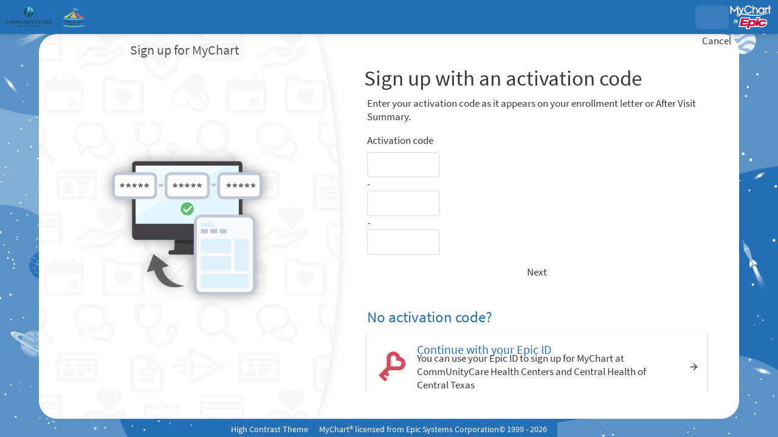

--- FILE ---
content_type: text/css
request_url: https://mychart.communitycaretx.org/MyChart/en-us/styles/inside.css?updateDt=1768850113
body_size: 5936
content:
/* Copyright 2018-2024 Epic Systems Corporation */
:root {
  --wp-header-height: 0px;
  --wp-footer-height: 0px;
}

body:not(.graphicHeader) {
  background: transparent url("../images/background.jpg") no-repeat fixed top center/cover;
}
body:not(.graphicHeader) #content:after {
  background: transparent url("../images/background_blurred.jpg") no-repeat fixed top center/cover;
}

#proxyprefform .roundedimage {
  width: 4.5rem;
  height: 4.5rem;
}

#subjects > .header {
  display: inline-block;
  width: auto;
}
#subjects > .popupiconcontainer {
  margin-bottom: 0.25rem;
}

#proxies {
  padding: 0 0.5rem 0 1.5rem;
  width: 18%;
}
#proxies .proxy {
  display: inline-block;
  height: 100%;
  margin: 0 -0.25em;
  position: relative;
  text-align: center;
  vertical-align: top;
  width: 2.5em;
}
#proxies .proxy.preview, #proxies .proxy.selected:not(.shrink) {
  font-weight: bold;
  width: 3.5em;
  z-index: 10;
}
#proxies .proxy a {
  display: block;
  height: calc(100% - 0.25rem);
  padding: 0.5em 0 0;
}

#proxies .proxy.preview > a,
#proxies .proxy.selected:not(.shrink) > a {
  padding: 0;
}

#proxies .proxy .proxyicon,
.MessageList .photo,
.roundedimage {
  background: transparent none no-repeat scroll center center/cover;
  border-radius: 100%;
  border-style: solid;
  border-width: 1px;
  display: block;
  height: 2.5em;
  overflow: hidden;
}

.providerimage.roundedimage.centralProfileImage {
  width: 100%;
  height: 100%;
  object-fit: cover;
}

.roundedimage {
  width: 2.5rem;
  height: 2.5rem;
  border-color: #cccccc;
}

.MessageList .photo {
  width: 2.5em;
  display: inline-block;
  vertical-align: middle;
  z-index: 5;
}

#proxies .grow .proxyicon,
#proxies .preview > a .proxyicon,
#proxies .selected:not(.shrink) > a .proxyicon {
  border-width: 2px;
  height: 3.5em;
}
#proxies .proxy .proxyicon .moreProxies {
  width: 100%;
}
#proxies .proxy.selected:not(.hidebar):after {
  content: "";
  display: block;
  height: 0.25rem;
  margin: 0 0 0 -15%;
  width: 130%;
}
#proxies .iconlabel {
  color: #565656;
  display: block;
  margin: 0 0 0 -50%;
  opacity: 0;
  overflow: hidden;
  text-overflow: ellipsis;
  visibility: hidden;
  width: 200%;
  white-space: nowrap;
  transition: visibility 0.2s;
}
#proxies .grow .iconlabel,
#proxies .selected:not(.shrink) > a .iconlabel {
  color: #000000;
  opacity: 1;
  visibility: visible;
}
#proxies .proxy,
#proxies .proxy a,
#proxies .proxy .proxyicon,
#proxies #photoImg_morecontainer,
#proxies #photoImg_morecontainer .proxyicon {
  transition: all 0.2s;
}

#locale_container.postlogin {
  position: absolute;
  top: -0.2rem;
  right: 10px;
  transition: all ease 0.2s;
  width: auto;
  text-align: right;
}

#content {
  opacity: 0;
  transition: opacity 0.4s ease-in-out;
}
body.ready #content {
  opacity: 1;
}

.hasCEFooter #header.compact:not(:empty) + #content #main,
.hasCEFooter #header.compact:not(:empty) + #toastWrapper + #content #main {
  padding-bottom: 4rem;
}

.hasCEFooter #header.compact:not(:empty) + #content #sidebar,
.hasCEFooter #header.compact:not(:empty) + #toastWrapper + #content #sidebar {
  padding-bottom: 6rem;
}

#sidebar {
  padding: 1rem 0.75rem 0.5rem 1rem;
}

#footer {
  box-sizing: content-box;
  font-size: 0.8rem;
  line-height: 1rem;
  margin-top: 0;
  padding: 0;
  position: relative;
  text-align: center;
  opacity: 0;
  transition: opacity 0.4s ease-in-out;
}
body.ready #footer {
  opacity: 1;
}
#footer .mainStyle {
  border: none;
}
#footer .mainStyle > *:not(#mychart_by_epic_logo_wrapper) {
  display: inline-block;
  margin: 0 0.5rem;
  width: auto;
}
#footer #baselinks a:after {
  content: "";
  margin: 0.25rem;
}
#footer #baselinks a:after:last-child {
  margin: 0;
}

.cefooter {
  padding: 0 0 0.5rem 0.5rem;
  display: block !important;
}
.cefooter > * {
  vertical-align: middle;
}
.cefooter::before {
  content: "";
  display: inline-block;
  background: transparent none no-repeat scroll center center/1.3rem 1.3rem;
  width: 1.3rem;
  height: 1.3rem;
  vertical-align: middle;
  padding: 0 0.25rem 0 0;
}
.cefooter.sharing::before {
  background-image: url("../images/CareEverywhere/CE_Sharing.png");
}
.cefooter.notsharing::before {
  background-image: url("../images/CareEverywhere/CE_NotSharing.png");
}

#sidebar > a img.assistiveicon {
  width: 2.5em;
}

.section .content input.radio,
.section .content input.radio + label {
  display: inline-block;
}
.section .content input.radio,
.section .content input.radio + label {
  vertical-align: top;
}
.section .content input + .helptext,
.section .content select + .helptext,
.section .content textarea + .helptext,
.section .content fieldset + .helptext,
.section .content .helptext + .helptext,
.section .content .popupiconcontainer + script + .helptext {
  margin: -0.5rem 0 0.75rem;
  padding: 0 0.25rem;
}
.section .content .helptext:empty {
  margin: 0;
  padding: 0;
}
.section .content .ghostInput .helptext:first-of-type {
  margin-top: 0;
}

#wrap .subjectIndicator {
  margin: 0 0 0 0.5rem;
}

.contentlink img.info {
  display: inline-block;
  margin-right: 0.5rem;
  vertical-align: bottom;
  width: 1.25rem;
}

.externalicon {
  vertical-align: middle;
}

.proxyphoto .photo {
  max-height: 4rem;
  max-width: 4rem;
}

.dateSelector .dtSelWrapper {
  display: inline-block;
  margin: 0 0.75rem 0 0;
  vertical-align: top;
  width: auto;
}
.dateSelector .dtSelWrapper:last-child {
  margin: 0;
}
.dateSelector .dtSelWrapper .dateslabel {
  margin: -0.25rem 0 0;
}

.respNavParent {
  border-bottom: 1px solid #cccccc;
  width: 100%;
  overflow: hidden;
  line-height: 1.25rem;
}
.respNavParent.fullwidth .respNavChild {
  width: 100%;
}
.respNavParent.fullwidth .respNavChild .respNavTab {
  flex: 1 1 auto;
}
.respNavParent.overflow {
  overflow-x: auto;
  overflow-y: hidden;
  scrollbar-width: none;
  -webkit-overflow-scrolling: touch !important;
  -ms-overflow-style: none;
}
.respNavParent.overflow::-webkit-scrollbar {
  display: none;
  width: 0px;
  background: transparent;
}

.respNavChild {
  display: inline-flex;
  width: auto;
  max-width: none;
}
@media print {
  .respNavChild {
    width: 100%;
  }
}

.respNavTab {
  background-color: rgba(36, 111, 181, 0.1);
  border: thin solid transparent;
  flex: 0 0 112px;
  line-height: normal;
  min-height: 5.25rem;
  width: 112px;
  padding: 4px 8px 4px 8px;
  margin: 4px 2px 0 2px;
  border-bottom-width: 4px;
  border-top-left-radius: 4px;
  border-top-right-radius: 4px;
  cursor: pointer;
}
@media print {
  .respNavTab {
    flex: 1 1 auto;
    height: 3.25rem;
    padding: 0;
    border: none;
  }
}
.respNavTab .tablink {
  color: #000000;
  display: flex;
  flex-direction: column;
  justify-content: flex-start;
  align-items: center;
  height: 100%;
  width: 100%;
  overflow: hidden;
  text-decoration: none;
}
@media print {
  .respNavTab .tablink {
    display: inline-flex;
    flex-direction: row;
    column-gap: 0.5rem;
  }
}
.respNavTab .tablink .tabimg {
  border: thin solid #cccccc;
  background-color: #ffffff;
  height: 2rem;
  width: 2rem;
  flex-shrink: 0;
  overflow: hidden;
  border-radius: 50%;
}
.respNavTab .tablink .tabname {
  overflow: hidden;
  display: flex;
  display: -webkit-box;
  line-clamp: 2;
  -webkit-line-clamp: 2;
  -webkit-box-orient: vertical;
  max-width: 100%;
  margin: auto;
  text-align: center;
  font-size: 0.8rem;
  font-weight: bold;
}
@media print {
  .respNavTab .tablink .tabname {
    flex: 1 1 auto;
    -webkit-box-align: start;
    text-align: left;
    font-size: 1.333rem;
    line-height: 1.5rem;
  }
}
.respNavTab.selected {
  border-color: #dbdbdb;
  border-bottom-color: #246fb5;
  background-color: rgba(255, 255, 255, 0.25);
}
.respNavTab.selected .tablink {
  color: #246fb5;
}
@media print {
  .respNavTab:not(.selected) {
    display: none;
  }
}

@media only screen and (min-width: 321px) {
  .respNavTab {
    flex: 0 0 124px;
    width: 124px;
  }
}
@media only screen and (min-width: 426px) {
  .respNavTab {
    flex: 0 0 140px;
    width: 140px;
  }
}
@media only screen and (min-width: 769px) {
  .respNavChild .respNavTab {
    flex: 0 0 150px;
    width: 150px;
    padding: 4px 8px 4px 8px;
    height: 3.25rem;
  }
  .respNavChild .respNavTab .tablink {
    display: inline-flex;
    flex-direction: row;
  }
  .respNavChild .respNavTab .tablink .tabimg {
    margin-right: 8px;
  }
  .respNavChild .respNavTab .tablink .tabname {
    align-self: baseline;
    flex: 1 1 auto;
  }
}
.navparent {
  overflow: hidden;
  margin: 1rem 0 0.5rem;
}

.navchild {
  font-size: 1.25rem;
  position: relative;
  margin-bottom: 1.5rem;
  display: inline-block;
  width: auto;
}
.navchild::after {
  border-bottom: 1px solid #cccccc;
  bottom: 0;
  content: "";
  display: block;
  height: 1px;
  left: 100%;
  position: absolute;
  width: 1500%;
}

.membertab {
  border-style: solid;
  border-width: 0.25rem 1px 1px;
  display: inline-block;
  margin: 0 -1px;
  opacity: 0.8;
  position: relative;
  width: auto;
}
.membertab.selected {
  border-style: solid solid none;
  border-width: 0.25rem 1px 0;
  margin: 0;
  opacity: 1;
}
.navparent.condensed .membertab:not(.selected) .tabimg + .tabname {
  width: 0;
}
.navparent.condensed .membertab:not(.selected) a {
  padding: 0.5rem;
  font-size: 1rem;
}
.membertab:first-child, .membertab.selected:first-child + .membertab {
  margin: 0 -1px 0 0;
}
.membertab a {
  display: block;
  font-size: 1rem;
  padding: 0.5rem 1.25rem;
}
.membertab.hover:not(.selected) {
  border-style: solid;
  border-width: 0.25rem 1px 1px;
  opacity: 1;
}
.membertab a img.tabimg {
  border-width: 1px;
  border-style: solid;
  border-radius: 50%;
  display: inline-block;
  height: 2rem;
  margin-right: 0.5rem;
  overflow: hidden;
  vertical-align: middle;
  width: 2rem;
}
.membertab a img.tabimg.borderless {
  border-width: 0px;
  border-radius: 0px;
}
.membertab a .tabname {
  display: inline-block;
  width: calc(100% - 2rem - 0.5rem);
  overflow: hidden;
  vertical-align: middle;
  height: 2.5rem;
  line-height: 1.25rem;
}

.navchild.fullwidth {
  display: flex;
  width: 99.9%;
}
.navchild.fullwidth::after {
  content: none;
}
.navchild.fullwidth > .membertab {
  flex: 1 1 0px;
}
.navchild.fullwidth > .membertab a {
  text-align: center;
  margin: 0px auto;
}
.navchild.fullwidth > .membertab a .tabname {
  width: auto;
}

.tabcontainer {
  border-color: #cccccc;
  border-style: none solid solid;
  border-width: 0 1px 1px;
  margin: 3.25rem 0 0;
  padding: 0.5rem;
}
.navparent ~ .tabcontainer {
  border: none;
  margin: 0;
  padding: 0;
}
.tabcontainer .navparent {
  left: calc(-0.5rem - 1px);
  margin: 0 0 -3.25rem;
  position: relative;
  top: calc(-3rem + 1px);
  width: calc(100% + 1rem + 2px);
  padding-bottom: 0.5rem;
}
.tabcontainer .navchild {
  margin: 0;
}

.flyoutparent {
  position: relative;
  white-space: nowrap;
  width: auto;
}

.flyoutprompt {
  background-color: #0091ea;
  color: #ffffff;
  display: inline-block;
  padding: 0.25rem 0.75rem;
}
.flyoutprompt:focus {
  outline-style: dotted;
  outline-width: 1px;
}
.flyoutprompt:focus, .flyoutprompt:hover {
  color: #ffffff;
}
.flyoutprompt * {
  display: inline-block;
  font-weight: bold;
}

.flyout {
  opacity: 1;
  position: absolute;
  transition: opacity 0.15s;
  visibility: visible;
  width: auto;
  z-index: 2;
  box-shadow: 0px 4px 4px -1px rgba(0, 0, 0, 0.2);
  background-color: #ffffff;
}
.flyout.collapsed {
  opacity: 0;
  visibility: hidden;
}
.flyout ul {
  list-style-type: none;
}

.flyoutitem {
  color: #0091ea;
  display: block;
  padding: 0.25rem 0.75rem;
}
.flyoutitem:focus, .flyoutitem:hover {
  background-color: #0091ea;
  color: #ffffff;
  text-decoration: none;
}
.flyoutitem.chosen {
  font-weight: bold;
}
.flyoutitem.chosen:focus, .flyoutitem.chosen:hover {
  background-color: #ffffff;
  color: #0091ea;
  cursor: default;
}

.flyoutparent .downarrow {
  border-color: #ffffff transparent transparent;
  border-style: solid solid none;
  border-width: 0.5rem 0.25rem 0;
  height: 0;
  margin: 0 0.25rem;
  width: 0;
}

.popupInstructions .externalicon {
  width: 1.2rem;
  height: 1.2rem;
}

#sidebar .tooltipinstructions {
  width: 200px;
}

.tooltipinstructions {
  background-color: #ffffff;
  border: 1px solid #cccccc;
  border-radius: 3px;
  box-shadow: 0px 4px 4px -1px rgba(0, 0, 0, 0.2);
  display: inline;
  font-size: 1em;
  font-weight: normal;
  max-width: none;
  overflow: visible;
  padding: 10px;
  position: absolute;
  text-align: left;
  width: 250px;
  z-index: -1;
  left: -9000px;
  top: -9000px;
}

.tooltipicon {
  display: inline;
  cursor: auto;
}

.popupInstructions {
  display: inline-block;
  line-height: 1.25rem;
  vertical-align: top;
}
.popupInstructions img.organizationLogo {
  display: inline-block;
  margin: 0 1rem 0 0;
  overflow: hidden;
  vertical-align: middle;
  width: 2.5rem;
  height: 2.5rem;
  float: left;
  clear: left;
}
.popupInstructions .organizationName,
.popupInstructions .organizationTimeStamp {
  width: auto;
  vertical-align: top;
}
.popupInstructions .organizationName {
  display: inline-block;
  font-size: 0.9rem;
  max-width: 70%;
}
.popupInstructions .organizationTimeStamp {
  font-size: 0.8rem;
  font-style: italic;
}
.popupiconcontainer .popupInstructions.autowidth, .popupiconcontainer .popupInstructions .organization {
  border-radius: 6px;
  width: auto;
  margin-bottom: 0.5rem;
}
#sidebar .popupiconcontainer .popupInstructions .organization {
  white-space: normal;
}
#wrap #content #main .popupInstructions.card.hover {
  background-color: #ffffff;
  cursor: default;
}

div.organization.extraWide.CenterItems {
  display: flex;
  align-items: center;
}

div.organizationName.extraWide.organizationNameContainerNoTimestamp {
  height: 100%;
  display: flex;
  align-items: center;
}

div.localOrg {
  border-bottom: solid thin;
  border-color: #cccccc;
  margin: 0 0 0.5rem 0;
}

.externaljumppopup.component.Popup.container {
  padding: 0;
  transition: none;
}
.externaljumppopup.component.Popup > .scrollable > .content {
  min-height: 750px;
  padding: 0;
  overflow-y: hidden !important;
}
.externaljumppopup .loadingContainer {
  text-align: center;
  margin-top: 180px;
}
.externaljumppopup .loadingContainer .loadingStatus {
  font-size: 1.2rem;
  margin: 2rem 0 -4rem;
  font-weight: 400;
}
.externaljumppopup .loadingContainer .logo .roundedimage {
  width: 4rem;
  height: 4rem;
  margin: 0 auto;
}
.externaljumppopup .loadingContainer .externallogo {
  width: 4rem;
}
.externaljumppopup .loadingContainer.loaded {
  opacity: 0;
  transition: opacity 0.5s 1s;
}
.externaljumppopup .loadedcontent {
  visibility: hidden;
  height: 0;
  overflow: hidden;
}
.externaljumppopup .externalheader {
  border-bottom: 1px solid #cccccc;
  min-height: 4rem;
  padding: 0.4rem 0.6rem;
  overflow: hidden;
  margin: 0;
}
.externaljumppopup .externalheader * {
  word-wrap: break-word;
}
.externaljumppopup .externalheader .externallogo {
  width: 4rem;
  height: 4rem;
  display: inline-block;
  vertical-align: middle;
}
.externaljumppopup .externalheader .orgName {
  width: calc(100% - 4rem);
  display: inline-block;
  padding-left: 1rem;
  vertical-align: middle;
}
.externaljumppopup .externalheader .contactinfo {
  display: inline-block;
  text-align: left;
  vertical-align: middle;
}
.externaljumppopup .externalheader .contactinfo .section {
  display: inline-block;
  vertical-align: top;
  font-size: 0.8rem;
  position: relative;
  padding-right: 1rem;
}
.externaljumppopup .contactinfo.nocontact .address {
  left: 50%;
}
.externaljumppopup .contactinfo .section.contact {
  text-align: center;
}
.externaljumppopup .contact .contact0 {
  font-size: 1.2rem;
}
.externaljumppopup .contactinfo .section * {
  display: block;
  line-height: 1.25rem;
}
.externaljumppopup .externalframewrapper {
  overflow: auto;
  max-width: 100vw;
}
.externaljumppopup .externalframe {
  border: 0;
  width: 100%;
  display: block;
}
.externaljumppopup .titlebar .externallogo {
  display: inline-block;
  vertical-align: middle;
  margin: 0 1rem 0 0.5rem;
}
.externaljumppopup .loadingExt {
  display: block;
  margin: 0 auto;
}

.externalJumpRequestPopup.Popup[class] .toolbar .buttons {
  flex-wrap: wrap;
  margin-bottom: 0;
  margin-left: -0.25rem;
}
@media screen and (min-width: 769px) {
  .externalJumpRequestPopup.Popup[class] .toolbar .buttons {
    max-width: calc(100% + 0.5rem);
    width: calc(100% + 0.5rem);
  }
}
.externalJumpRequestPopup.Popup[class] .toolbar .buttons .button {
  margin: 0.5rem 0.25rem 0;
  flex-grow: 1;
}

.externaljumppopup .browsersupport:not(:empty) {
  text-align: center;
  margin: 3rem auto;
}

.inlineloading.withsources .loadingIndicator {
  margin-top: 0;
}
.loadingIndicator {
  min-height: 3.5rem;
  margin-top: 5rem;
  text-align: center;
}
.loadingIndicator .indicator {
  display: block;
  position: relative;
  margin: 0 auto;
  width: 64px;
  height: 64px;
  background-image: url("../images/loadingIndicators/heartAnimation_heartOnly.svg");
  background-size: contain;
  transform: scale(0.8);
  animation: heartbeat 2s 0.2s ease infinite;
  text-align: initial;
  flex-shrink: 0;
}
.loadingIndicator .indicator:before {
  content: url("../images/loadingIndicators/heartAnimation_lineOnly.svg");
  animation: heartbeatWipeFromLeft 2s linear infinite;
  transform: scale(1, 0.8);
  position: absolute;
  overflow: hidden;
  clip: rect(0, 0, 64px, 0);
}
.loadingIndicator .indicator:after {
  position: absolute;
  /* rtl:ignore */
  left: 0;
  top: 31.5px;
  width: 5px;
  height: 5px;
  background: #ffffff;
  border-radius: 100%;
  content: "";
  opacity: 0;
  animation: pulse 2s linear infinite;
}
@keyframes heartbeat {
  0% {
    transform: scale(0.8);
  }
  14% {
    transform: scale(1);
  }
  28% {
    transform: scale(0.8);
  }
  42% {
    transform: scale(1);
  }
  70% {
    transform: scale(0.8);
  }
  100% {
    transform: scale(0.8);
  }
}
@keyframes heartbeatWipeFromLeft {
  0% {
    clip: rect(0, 0, 64px, 0);
  }
  50% {
    clip: rect(0, 64px, 64px, 0);
  }
  100% {
    clip: rect(0, 64px, 64px, 64px);
  }
}
@keyframes pulse {
  0% {
    /* rtl:ignore */
    left: 0;
  }
  12% {
    top: 31.5px;
  }
  15% {
    top: 28px;
  }
  16.5% {
    top: 31.5px;
  }
  19.5% {
    top: 31.5px;
  }
  20% {
    opacity: 1;
  }
  22% {
    top: 12px;
  }
  24% {
    top: 48px;
  }
  28% {
    top: 31.5px;
  }
  32% {
    top: 31.5px;
  }
  35% {
    top: 28px;
  }
  36.5% {
    top: 33px;
  }
  40% {
    height: 5px;
    width: 5px;
  }
  45% {
    opacity: 1;
    height: 0;
    width: 0;
  }
  46% {
    opacity: 0;
  }
  50% {
    /* rtl:ignore */
    left: 60px;
  }
}

.overlayContainer {
  z-index: 1000;
}
.overlayContainer#appPopupRoot {
  position: relative;
}
@media print {
  @supports selector(:has(*)) {
    .overlayContainer {
      display: none;
    }
    .overlayContainer:has(.printable) {
      display: block;
    }
  }
}

.lb_overlay {
  display: none;
  position: fixed;
  top: 0;
  left: 0;
  height: 100%;
  width: 100%;
  z-index: 3000;
  background: rgba(0, 0, 0, 0.4);
}

/* #region Pick Organization styling */
.component.Popup.PickOrganization.small,
.component.Popup.PickOrganization.medium {
  min-width: 0;
  width: auto;
  max-width: 650px;
}

.Popup.PickOrganization .component li.CommunityLink {
  display: inline-block;
  vertical-align: top;
}
.Popup.PickOrganization .component li.community_3 {
  width: 33%;
}
.Popup.PickOrganization .component li.community_2 {
  width: 50%;
}
.Popup.PickOrganization .component li.community_1 {
  width: 100%;
}
.Popup.PickOrganization .component li.CommunityLink a.button {
  background: none;
  color: #363636;
  line-height: 1.2rem;
}
.Popup.PickOrganization li.CommunityLink a:hover {
  text-decoration: underline;
}

.PickOrganization .roundedimage.orglogo {
  width: 4rem;
  height: 4rem;
  margin: 0 auto;
}

.Popup.PickOrganization .component li.CommunityLink a .orgname {
  display: block;
}

/* #endregion */
.viewerList {
  padding: 0 0 0.5rem;
}

.imagescontainer {
  display: inline;
}
.imagescontainer .filecontainer {
  display: inline-block;
  margin: 0 1rem 0 0;
  vertical-align: top;
  width: 150px;
}
.imagescontainer .filecontainer .buttondiv {
  text-align: right;
}
.imagescontainer .filecontainer div.uploadedimage {
  height: 150px;
  margin: 0 0 0.25rem;
  width: 150px;
}
.imagescontainer .filecontainer img.uploadedimage {
  cursor: pointer;
  max-height: 100%;
  max-width: 100%;
}

#imgalert {
  display: inline-block;
  width: auto;
  padding-left: 5px;
}

td.proxyphoto img.photo {
  display: inline-block;
}

td.proxyphoto div.uploaderbutton {
  vertical-align: top;
}

.timeLine {
  position: relative;
}
.timeLine:before {
  background: #dbdbdb;
  position: absolute;
  content: "";
  height: calc(100% - 0.5rem);
  width: 1px;
  top: 0.5rem;
  left: 0.5rem;
}
.timeLine .timeLineSection {
  margin-left: 1.25rem;
}
.timeLine .timeLineSection:before {
  background: #ffffff;
  content: "";
  position: absolute;
  width: 0.5rem;
  height: 0.5rem;
  border-radius: 50%;
  left: 0.2rem;
  margin-top: 0.3rem;
  border: 1px solid #dbdbdb;
}
.timeLine .timeLineSection .timeLineHeader {
  width: calc(100% - 2.5rem);
  overflow-wrap: break-word;
  margin-bottom: 0.25rem;
  margin-top: 0.25rem;
}
.timeLine .timeLineSection .timeLineHeader h3 {
  padding: 0;
  margin-block: 0;
}
.timeLine .timeLineSection .timeLineDetails {
  width: calc(100% - 2.5rem);
  margin-top: 0;
}

.cptLink {
  margin: -0.5rem 0 0.5rem;
  text-align: right;
}

.addrFields .legacyLabelledField {
  width: 100%;
}

.contactFields.formsection.halfwidth[class][class] {
  margin-left: 1rem;
  width: calc(50% - 1rem);
}
.contactFields .phoneNumber {
  margin-bottom: 1rem;
}
.contactFields .phoneNumber .multifield {
  display: flex;
  column-gap: 0.25rem;
}
.contactFields .emailFields .legacyLabelledField {
  width: 100%;
}

#preftimes .multifield,
#caregiverinfo .multifield {
  display: flex;
  gap: 0.5rem;
}

#preftimes .preftimesrow {
  margin: 0.5rem 0;
}
#preftimes fieldset {
  padding: 0;
}
#preftimes fieldset select {
  margin-bottom: 0;
}
#preftimes .btnColumn {
  align-self: end;
}

#schedprefs .prefdays,
#schedprefs .preftimes {
  display: inline-block;
  vertical-align: top;
}
#schedprefs .prefdays {
  width: 22%;
  margin-right: 3%;
}
#schedprefs .preftimes {
  width: 75%;
}

#notifprefs .emailaddress {
  margin: 0.5rem 0;
}

.section .matchButtonWidths p.buttoncheck {
  width: 95%;
}

.vdtFrame #vdtFrame {
  width: 100%;
}

#vdtErrorDiv {
  width: 100%;
  border: none;
  display: none;
}

.formbuttons.customerservice {
  margin-bottom: 0.5rem;
}

html[lang=ar] #main .quicklinks a {
  width: 16%;
}

/* #region Jp Player */
.section .jp-audio {
  width: 640px;
}

/* #endregion */
/* #region RTL-Specific formatting */
/*rtl:raw:
@supports (position: sticky) or (position: -webkit-sticky) {
	body.mobileRTLInNonResponsive #header:not(:empty) + #content #main,
	body.mobileRTLInNonResponsive #header:not(:empty) + #toastWrapper + #content #main {
		padding-top: 0.5rem;
	}

	body.mobileRTLInNonResponsive #header.compact:not(:empty) + #content #main,
	body.mobileRTLInNonResponsive #header.compact:not(:empty) + #toastWrapper + #content #main {
		padding-top: 0;
		padding-bottom: 2rem;
	}

	body.mobileRTLInNonResponsive #header:not(:empty) + #content #sidebar,
	body.mobileRTLInNonResponsive #header:not(:empty) + #toastWrapper + #content #sidebar {
		padding-top: 1.5rem;
	}

	body.mobileRTLInNonResponsive #header.compact:not(:empty) + #content #sidebar,
	body.mobileRTLInNonResponsive #header.compact:not(:empty) + #toastWrapper + #content #sidebar {
		padding-top: 0;
		padding-bottom: 2rem;
	}

	body.graphicHeader.mobileRTLInNonResponsive #header.compact:not(:empty) + #content #main,
	body.graphicHeader.mobileRTLInNonResponsive #header.compact:not(:empty) + #toastWrapper + #content #main {
		padding-bottom: 2rem;
	}

	body.graphicHeader.mobileRTLInNonResponsive #header.compact:not(:empty) + #content #sidebar,
	body.graphicHeader.mobileRTLInNonResponsive #header.compact:not(:empty) + #toastWrapper + #content #sidebar {
		padding-bottom: 2rem;
	}

	body.graphicHeader.mobileRTLInNonResponsive #graphicHeader:not(:empty) #locale_container #morelocales.localeShow {
		position: absolute;
		top: 2.1rem;
	}	
}
*/
/* #endregion */


--- FILE ---
content_type: text/css
request_url: https://mychart.communitycaretx.org/MyChart/en-us/styles/capturedworkflow.css?updateDt=1768850111
body_size: 984
content:
/* Copyright 2023-2024 Epic Systems Corporation */
.capturedWorkflow.unconstrainedCapturedWorkflow {
  width: 100%;
}
.capturedWorkflow.unconstrainedCapturedWorkflow #content:after {
  background-color: unset !important;
}
.capturedWorkflow.unconstrainedCapturedWorkflow #content {
  display: flex;
  align-items: center;
  flex-direction: column;
  padding-top: 0rem;
  max-width: unset;
  height: 100%;
}
.capturedWorkflow.unconstrainedCapturedWorkflow #content.main {
  max-width: fit-content;
}
.capturedWorkflow.unconstrainedCapturedWorkflow #content.main .section {
  height: 100%;
}
.capturedWorkflow.unconstrainedCapturedWorkflow #content #main,
.capturedWorkflow.unconstrainedCapturedWorkflow #content #content #main {
  flex-grow: 2;
  background-color: #ffffff;
  max-width: 1152px;
  margin-left: auto;
  margin-right: auto;
  padding: 0;
}
.datatile .capturedWorkflow.unconstrainedCapturedWorkflow #content #main,
.datatile .capturedWorkflow.unconstrainedCapturedWorkflow #content #content #main {
  max-width: none;
}
.capturedWorkflow.unconstrainedCapturedWorkflow .capturedFooterBox {
  flex: none;
  max-width: 1152px;
}
.capturedWorkflow.unconstrainedCapturedWorkflow .capturedFooterBox #footer {
  border-radius: 0px 0px 0px 0px;
  padding: 0.75rem 0.25rem 0.25rem 0.25rem;
  width: auto;
  background-color: #ffffff;
}
.capturedWorkflow.unconstrainedCapturedWorkflow .capturedFooterBox #footer .midlogin a {
  color: #565656;
  padding-right: 1rem;
  transition: none;
}
.capturedWorkflow.unconstrainedCapturedWorkflow .capturedFooterBox #footer .midlogin .midLoginCopyright .copystring,
.capturedWorkflow.unconstrainedCapturedWorkflow .capturedFooterBox #footer .midlogin .midLoginCopyright .copyyear {
  color: #565656;
}

.capturedWorkflow.constrainedCapturedWorkflow {
  width: 100%;
  min-width: unset;
}
.capturedWorkflow.constrainedCapturedWorkflow #content:after {
  background-color: unset !important;
}
.capturedWorkflow.constrainedCapturedWorkflow #content {
  max-width: unset;
}
.capturedWorkflow.constrainedCapturedWorkflow #content #main {
  flex-grow: 6;
  padding: 0;
  background-color: #ffffff;
  overflow: hidden;
}
@media screen and (min-width: 1025px) {
  .capturedWorkflow.constrainedCapturedWorkflow #content #main {
    flex-grow: 2;
    max-height: 43rem;
    min-height: 20rem;
    width: 96%;
    max-width: 1152px;
    margin-left: auto;
    margin-right: auto;
    border-radius: 30px;
    overflow: hidden;
    margin-top: max(0rem, (100vh - 1.5rem - 43rem - var(--wp-header-height)) / 2);
  }
  .datatile .capturedWorkflow.constrainedCapturedWorkflow #content #main {
    max-width: none;
    max-height: none;
    border-radius: unset;
    width: 100%;
  }
}
@media screen and (min-width: 1025px) {
  .capturedWorkflow.constrainedCapturedWorkflow #content #main .section {
    position: absolute;
    height: 100%;
    width: 100%;
  }
}
.capturedWorkflow.constrainedCapturedWorkflow .capturedFooterBox {
  width: 100%;
}
@media screen and (min-width: 1025px) {
  .capturedWorkflow.constrainedCapturedWorkflow .capturedFooterBox {
    width: fit-content;
    margin-left: auto;
    margin-right: auto;
  }
}
.capturedWorkflow.constrainedCapturedWorkflow .capturedFooterBox #footer {
  border-radius: 0px 0px 0px 0px;
  padding: 0.75rem 0.25rem 0.25rem 0.25rem;
  width: auto;
  min-width: unset;
  background-color: #ffffff;
}
.capturedWorkflow.constrainedCapturedWorkflow .capturedFooterBox #footer .midlogin a {
  color: #565656;
  padding-right: 1rem;
  transition: none;
}
.capturedWorkflow.constrainedCapturedWorkflow .capturedFooterBox #footer .midlogin .midLoginCopyright .copystring,
.capturedWorkflow.constrainedCapturedWorkflow .capturedFooterBox #footer .midlogin .midLoginCopyright .copyyear {
  color: #565656;
}
@media screen and (min-width: 1025px) {
  html:not(.datatile) .capturedWorkflow.constrainedCapturedWorkflow .capturedFooterBox #footer {
    width: fit-content;
    border-radius: 6px 6px 0px 0px;
    padding: 0.5rem 1rem 0.25rem 1rem;
    background-color: #246fb5;
  }
  html:not(.datatile) .capturedWorkflow.constrainedCapturedWorkflow .capturedFooterBox #footer .midlogin {
    background-color: transparent;
  }
  html:not(.datatile) .capturedWorkflow.constrainedCapturedWorkflow .capturedFooterBox #footer .midlogin a {
    color: #ffffff;
    padding-right: 1rem;
    transition: none;
  }
  html:not(.datatile) .capturedWorkflow.constrainedCapturedWorkflow .capturedFooterBox #footer .midlogin .midLoginCopyright .copystring,
  html:not(.datatile) .capturedWorkflow.constrainedCapturedWorkflow .capturedFooterBox #footer .midlogin .midLoginCopyright .copyyear {
    color: #ffffff;
  }
}

.noOverflowCapturedWorkflow #wrap {
  overflow: unset !important;
}
.noOverflowCapturedWorkflow #wrap #content {
  overflow: unset !important;
}
.noOverflowCapturedWorkflow #wrap #content #main {
  overflow: unset !important;
}


--- FILE ---
content_type: application/javascript
request_url: https://mychart.communitycaretx.org/MyChart/scripts/lib/shared/credentials-async.bundle.js?v=Q7ncDPHtCdvOJkoXwFwag4auI8cKCPQRlen%2B5NSj4fAFIt65eRZPHeb3QBZUqbRH
body_size: 4704
content:
"use strict";(self.webpackChunk_epic_px_credentials=self.webpackChunk_epic_px_credentials||[]).push([[241],{241:(e,t,r)=>{r.r(t),r.d(t,{ChangePasswordForm:()=>oe,ImplicitSubmitter:()=>X,NewUsernamePasswordForm:()=>te,VerifyPasswordForm:()=>ce});var n=r(363),s=r.n(n),a=r(563),o=r(370),i=r(148);function u(){return e=this,t=void 0,n=function*(){const e=yield(0,o.makeRequest)({path:"/api/username-password/GetUsernamePasswordRequirements"});if((0,o.requestSucceeded)(e))return e;(0,i.throwException)("Failed to load username and password requirements")},new((r=void 0)||(r=Promise))((function(s,a){function o(e){try{u(n.next(e))}catch(e){a(e)}}function i(e){try{u(n.throw(e))}catch(e){a(e)}}function u(e){var t;e.done?s(e.value):(t=e.value,t instanceof r?t:new r((function(e){e(t)}))).then(o,i)}u((n=n.apply(e,t||[])).next())}));var e,t,r,n}function c(){return e=this,t=void 0,n=function*(){const e=yield(0,o.makeRequest)({path:"/api/username-password/GetPasswordRequirements"});if((0,o.requestSucceeded)(e))return e;(0,i.throwException)("Failed to load password requirements")},new((r=void 0)||(r=Promise))((function(s,a){function o(e){try{u(n.next(e))}catch(e){a(e)}}function i(e){try{u(n.throw(e))}catch(e){a(e)}}function u(e){var t;e.done?s(e.value):(t=e.value,t instanceof r?t:new r((function(e){e(t)}))).then(o,i)}u((n=n.apply(e,t||[])).next())}));var e,t,r,n}var m=r(94),d=function(e,t,r,n){return new(r||(r=Promise))((function(s,a){function o(e){try{u(n.next(e))}catch(e){a(e)}}function i(e){try{u(n.throw(e))}catch(e){a(e)}}function u(e){var t;e.done?s(e.value):(t=e.value,t instanceof r?t:new r((function(e){e(t)}))).then(o,i)}u((n=n.apply(e,t||[])).next())}))};const l="/api/username-password/IsPasswordValid";var p=function(e,t,r,n){return new(r||(r=Promise))((function(s,a){function o(e){try{u(n.next(e))}catch(e){a(e)}}function i(e){try{u(n.throw(e))}catch(e){a(e)}}function u(e){var t;e.done?s(e.value):(t=e.value,t instanceof r?t:new r((function(e){e(t)}))).then(o,i)}u((n=n.apply(e,t||[])).next())}))};const f="/api/username-password/IsUsernameValid";function w(e){return t=this,r=void 0,s=function*(){const t={password:(0,m.b64EncodeUnicode)(e)},r=yield(0,o.makeRequest)({path:"/api/username-password/VerifyPassword",requestData:t});if((0,o.requestSucceeded)(r))return r.password=e,r;(0,i.throwException)("Failed to verify password")},new((n=void 0)||(n=Promise))((function(e,a){function o(e){try{u(s.next(e))}catch(e){a(e)}}function i(e){try{u(s.throw(e))}catch(e){a(e)}}function u(t){var r;t.done?e(t.value):(r=t.value,r instanceof n?r:new n((function(e){e(r)}))).then(o,i)}u((s=s.apply(t,r||[])).next())}));var t,r,n,s}var g=r(432),v=r(637);const h="^[a-z\\xDF-\\xF6\\xF8-\\xFFA-Z\\xC0-\\xD6\\xD8-\\xDE0-9@._-]*$";function C(e){return new RegExp(h).test(e)?void 0:"UsernameInvalidCharacters"}const x="^[a-z\\xDF-\\xF6\\xF8-\\xFFA-Z\\xC0-\\xD6\\xD8-\\xDE0-9]+";function E(e){if(!(0,m.isNullOrEmpty)(e))return new RegExp(x).test(e)?void 0:"UsernameNotStartLetterNumber"}function y(e,t){const r=StringResources.core.formvalidation;return{validator:v.validateMinCharacters,options:{minCharacters:e,errorDisplayTokens:[{name:"CHARACTERLIMIT",value:e.toString()},{name:"INPUTTYPE",value:t?r.Type_password:r.Type_text}]},message:(0,v.errorAsToken)("InputTooShort","CHARACTERSUSED",v.getDisplayErrorMessage)}}function S(e){return{validator:v.validateMaxCharacters,quickValidation:!0,options:{maxCharacters:e,errorDisplayTokens:[{name:"CHARACTERLIMIT",value:e.toString()}]},message:(0,v.errorAsToken)("InputTooLong","CHARACTERSUSED",v.getDisplayErrorMessage)}}var b=function(e,t,r,n){return new(r||(r=Promise))((function(s,a){function o(e){try{u(n.next(e))}catch(e){a(e)}}function i(e){try{u(n.throw(e))}catch(e){a(e)}}function u(e){var t;e.done?s(e.value):(t=e.value,t instanceof r?t:new r((function(e){e(t)}))).then(o,i)}u((n=n.apply(e,t||[])).next())}))};function R(e,t){return b(this,void 0,void 0,(function*(){const{delayValidation:r,minCharacters:n,maxCharacters:s}=t;if((0,m.isNullOrEmpty)(e))return;if(r&&!function(e,t,r){return void 0===C(e)&&void 0===E(e)&&void 0===(0,v.validateMinCharacters)(e,{minCharacters:t})&&void 0===(0,v.validateMaxCharacters)(e,{maxCharacters:r})}(e,n,s))return;const{isValid:a,isAvailable:u,customValidationReasons:c}=yield function(e){return p(this,void 0,void 0,(function*(){const t=yield(0,o.makeRequest)({path:f,requestData:{username:e}});if((0,o.requestSucceeded)(t))return t;(0,i.throwException)("Failed to validate username")}))}(e);return a&&u?void 0:a&&!u?"UsernameUnavailable":c.length>0?c[0]:void 0}))}function P(e,t){const r=StringResources.authentication.usernamepassword;return"UsernameUnavailable"===t?(0,v.getDisplayErrorMessage)(Object.assign(Object.assign({},e),{overrideErrorCodeMapping:{UsernameUnavailable:r.UsernameUnavailable}}),t):(0,v.errorAsStringResourceKey)("CustomUsernameError",v.getDisplayErrorMessage)(Object.assign(Object.assign({},e),{overrideErrorCodeMapping:{CustomUsernameError:r.CustomUsernameError}}),t)}function F(e){const{minimumLength:t,maximumLength:r,extensionPopulated:n}=e,s=StringResources.authentication.usernamepassword;return{parser:v.parseString,required:!0,validators:{invalidCharacters:{validator:C,message:v.getDisplayErrorMessage,quickValidation:!0,options:{overrideErrorCodeMapping:{UsernameInvalidCharacters:s.UsernameInvalidCharacters}}},startsWithLetterOrNumber:{validator:E,message:v.getDisplayErrorMessage,quickValidation:!0,options:{overrideErrorCodeMapping:{UsernameNotStartLetterNumber:s.UsernameNotStartLetterNumber}}},minLength:y(t),maxLength:S(r),asyncValidation:{validator:R,message:P,options:{delayValidation:!n,minCharacters:t,maxCharacters:r}}}}}const q="[\\x20-\\x2F\\x3A-\\x40\\x5B-\\x60\\x7B-\\x7E\\xA0-\\xBF\\xD7\\xF7]";function I(e){return new RegExp(q).test(e)?void 0:"InputMissingSpecialCharacter"}const M="[a-z\\xDF-\\xF6\\xF8-\\xFF]";function N(e){return new RegExp(M).test(e)}const U="[A-Z\\xC0-\\xD6\\xD8-\\xDE]";function L(e){return new RegExp(U).test(e)}function D(e){return N(e)&&L(e)?void 0:"InputNotMixedCase"}function O(e){return(N(e)||L(e))&&function(e){return new RegExp("[0-9]").test(e)}(e)?void 0:"InputMissingLetterOrNumber"}var T=function(e,t,r,n){return new(r||(r=Promise))((function(s,a){function o(e){try{u(n.next(e))}catch(e){a(e)}}function i(e){try{u(n.throw(e))}catch(e){a(e)}}function u(e){var t;e.done?s(e.value):(t=e.value,t instanceof r?t:new r((function(e){e(t)}))).then(o,i)}u((n=n.apply(e,t||[])).next())}))},V=function(e,t){var r={};for(var n in e)Object.prototype.hasOwnProperty.call(e,n)&&t.indexOf(n)<0&&(r[n]=e[n]);if(null!=e&&"function"==typeof Object.getOwnPropertySymbols){var s=0;for(n=Object.getOwnPropertySymbols(e);s<n.length;s++)t.indexOf(n[s])<0&&Object.prototype.propertyIsEnumerable.call(e,n[s])&&(r[n[s]]=e[n[s]])}return r};function k(e,t){return T(this,void 0,void 0,(function*(){const{username:r}=t,n=V(t,["username"]);if((0,m.isNullOrEmpty)(e))return;if(!function(e,t){const{minimumLength:r,maximumLength:n,specialCharacterRequired:s,mixedCaseRequired:a,letterNumberRequired:o}=t;return!(void 0!==(0,v.validateMinCharacters)(e,{minCharacters:r})||void 0!==(0,v.validateMaxCharacters)(e,{maxCharacters:n})||s&&void 0!==I(e)||a&&void 0!==D(e)||o&&void 0!==O(e))}(e,n))return;const{isValid:s,validationReasons:a}=yield function(e,t){return d(this,void 0,void 0,(function*(){const r=yield(0,o.makeRequest)({path:l,requestData:{password:(0,m.b64EncodeUnicode)(e),username:t}});if((0,o.requestSucceeded)(r))return r;(0,i.throwException)("Failed to validate password")}))}(e,r);return s?void 0:a.length>0?a[0]:"InputInvalid"}))}function A(e,t,r){const n=StringResources.authentication.usernamepassword;return Object.assign(Object.assign(Object.assign({},e&&{validateLetterNumber:{validator:O,options:{overrideErrorCodeMapping:{InputMissingLetterOrNumber:n.PasswordMissingLetterOrNumber}},message:v.getDisplayErrorMessage}}),t&&{validateMixedCase:{validator:D,options:{overrideErrorCodeMapping:{InputNotMixedCase:n.PasswordNotMixedCase}},message:v.getDisplayErrorMessage}}),r&&{validateHasSpecialCharacter:{validator:I,options:{overrideErrorCodeMapping:{InputMissingSpecialCharacter:n.PasswordMissingSpecialCharacter}},message:v.getDisplayErrorMessage}})}function j(e,t){const{minimumLength:r,maximumLength:n,letterNumberRequired:s,mixedCaseRequired:a,specialCharacterRequired:o}=e,i=StringResources.authentication.usernamepassword;return{parser:v.parseString,required:!0,validators:Object.assign(Object.assign({minLength:y(r,!0),maxLength:S(n)},A(s,a,o)),{asyncValidation:{validator:k,message:v.getDisplayErrorMessage,options:Object.assign(Object.assign({},e),{username:t,overrideErrorCodeMapping:{passwordNotUsername:i.PasswordCantBeUsername,passwordNotActivationCode:i.PasswordCantBeActivationCode,reusedTooSoon:i.PasswordReusedTooSoon,currentPassword:i.PasswordReusedTooSoon,mixedCase:i.PasswordNotMixedCase,specialCharacter:i.PasswordMissingSpecialCharacter,letterNumber:i.PasswordMissingLetterOrNumber}})}})}}var B=function(e,t,r,n){return new(r||(r=Promise))((function(s,a){function o(e){try{u(n.next(e))}catch(e){a(e)}}function i(e){try{u(n.throw(e))}catch(e){a(e)}}function u(e){var t;e.done?s(e.value):(t=e.value,t instanceof r?t:new r((function(e){e(t)}))).then(o,i)}u((n=n.apply(e,t||[])).next())}))};function _(e,t){return B(this,void 0,void 0,(function*(){const{password:r}=t;if(!(0,m.isNullOrEmpty)(e))return r!==e?"passwordsnotmatch":void 0}))}function H(e){const t=StringResources.authentication.usernamepassword;return{parser:v.parseString,required:!0,validators:{passwordsMatch:{validator:_,message:v.getDisplayErrorMessage,options:{password:e,overrideErrorCodeMapping:{passwordsnotmatch:t.PasswordsNotMatch}}}}}}var z=function(e,t,r,n){return new(r||(r=Promise))((function(s,a){function o(e){try{u(n.next(e))}catch(e){a(e)}}function i(e){try{u(n.throw(e))}catch(e){a(e)}}function u(e){var t;e.done?s(e.value):(t=e.value,t instanceof r?t:new r((function(e){e(t)}))).then(o,i)}u((n=n.apply(e,t||[])).next())}))};function W(e,t){return z(this,void 0,void 0,(function*(){const{lastInvalidPassword:r}=t;if(!(0,m.isNullOrEmpty)(e))return e===r?"passwordinvalid":void 0}))}const Z=e=>void 0===e?[void 0,void 0]:[void 0,e];var G=r(114),K=r(905),Y=r(76);const $=(0,n.memo)((function(e){const{passwordRequirements:t}=e,r=StringResources.authentication.usernamepassword,a=(0,Y.useStringResource)(r.CharacterLengthRequirements,(()=>[{name:"Min",value:t.minimumLength.toString()},{name:"Max",value:t.maximumLength.toString()}]),[t]),o=(0,n.useCallback)((e=>{const t=e.id;return{Component:s().createElement(g.Text,{subtle:!0},e.name),uniqueId:t}}),[]),i=[{id:1,name:r.UsernameRequirements,included:!0},{id:2,name:r.SpecialCharacterRequirements,included:t.specialCharacterRequired},{id:3,name:a,included:!0},{id:4,name:r.MixedCaseRequirements,included:t.mixedCaseRequired},{id:5,name:r.LetterNumberRequirements,included:t.letterNumberRequired}].filter((e=>e.included)).map((e=>({id:e.id,name:e.name})));return s().createElement(g.Segment,{cssClasses:"requirementsSection"},s().createElement(g.Text,{cssClasses:"infoText"},r.RequirementsHeading),s().createElement(g.Segment,{cssClasses:"requirementsList"},s().createElement(g.List,{data:i,dataMap:o,orderMatters:!1})))})),J=(0,n.memo)((function(e){const{form:t,passwordRequirements:r}=e,n=StringResources.authentication.usernamepassword,{username:a,password:o}=(0,G.getInputs)(t);return s().createElement(g.Segment,{cssClasses:"UsernamePasswordFields"},s().createElement(v.ValidatedTextInput,{form:t,input:a,labelText:n.UsernameFieldLabel,cssClasses:"usernameInput"}),s().createElement($,{passwordRequirements:r}),s().createElement(K.ValidatedPasswordInput,{form:t,input:o,labelText:n.PasswordFieldLabel,type:"NewPassword",cssClasses:"passwordInput"}))})),Q=(0,n.memo)((function(e){const{form:t,onCommitSuccess:r}=e,a=(0,n.useCallback)((()=>{(0,G.commitForm)(t,{onSuccess:r})}),[t,r]),o=(0,m.useDebouncedState)(!(0,G.isReadyToCommit)(t)),i=(0,G.getFormStatus)(t)===G.FormStatus.Complete;return s().createElement(g.LaboredCommand,{onClick:a,priority:"primary",tone:"positive",text:StringResources.authentication.usernamepassword.SubmitUsernamePasswordButton,laboring:i,disabled:o,cssClasses:"SubmitUsernamePasswordFormButton"})})),X=(0,n.memo)((function(e){const{children:t,onSubmit:r}=e;t||(0,i.logDebugError)("ImplicitSubmitter requires children. Otherwise, why bother?");const a=(0,n.useCallback)((e=>{e.preventDefault(),r&&r(e)}),[r]);return s().createElement("form",{className:"ImplicitSubmitter",onSubmit:a,noValidate:!0},t)})),ee=(0,n.memo)((function(e){const{usernamePasswordRequirements:t,onCommitSuccess:r}=e,{usernameRequirements:a,passwordRequirements:o}=t,{existingUsername:i}=a,u=StringResources.authentication.usernamepassword,c=function(e){const{usernameRequirements:t}=e,{existingUsername:r,suggestedUsername:n}=t,s=function(e,t){return()=>({username:(0,m.isNullOrEmpty)(e)?(0,m.isNullOrEmpty)(t)?"":t:e,password:""})}(r,n),a=function(e){const{usernameRequirements:t,passwordRequirements:r}=e;return e=>{const{username:n}=e;return{username:F(t),password:j(r,n)}}}(e);return(0,v.useForm)(s,a)}(t),{username:d,password:l}=(0,G.getInputs)(c),p=(0,G.getValue)(d);(0,n.useEffect)((()=>{if((0,G.getFormStatus)(c)===G.FormStatus.Incomplete){const e=!(0,m.isNullOrEmpty)((0,G.getValue)(l));(0,G.updateConfig)(c,e)}}),[p]);const f=(0,m.isNullOrEmpty)(i)?u.CreateUsernamePasswordPretext:u.ExistingUsernamePretext;return s().createElement(g.Segment,{cssClasses:"NewUsernamePasswordFormCore"},s().createElement(g.Text,{cssClasses:"usernamePasswordPretext"},f),s().createElement(v.FormInstructions,null),s().createElement(X,null,s().createElement(J,{form:c,passwordRequirements:o}),s().createElement(v.ErrorSummary,{form:c,inputsWithNames:[[d,u.UsernameFieldLabel],[l,u.PasswordFieldLabel]]}),s().createElement(Q,{form:c,onCommitSuccess:r})))})),te=(0,n.memo)((function(e){const{onCommitSuccess:t}=e,[r,o]=(0,n.useState)(),i=(0,n.useCallback)((e=>{o(e)}),[]),[c]=(0,a.useAsync)(u,g.AsyncPlaceholder,{executeImmediately:!0,onSuccess:i});return s().createElement(c,null,(0,m.isNullOrUndefined)(r)?s().createElement(s().Fragment,null):s().createElement(ee,{usernamePasswordRequirements:r,onCommitSuccess:t}))})),re=(0,n.memo)((function(e){const{form:t}=e,r=StringResources.authentication.usernamepassword,{password:n,retypePassword:a}=(0,G.getInputs)(t);return s().createElement(g.Segment,{cssClasses:"UsernamePasswordFields"},s().createElement(K.ValidatedPasswordInput,{form:t,input:n,labelText:r.NewPasswordFieldLabel,type:"NewPassword",cssClasses:"passwordInput"}),s().createElement(K.ValidatedPasswordInput,{form:t,input:a,labelText:r.RetypePasswordFieldLabel,type:"VerifyNewPassword",cssClasses:"passwordInput"}))})),ne=(0,n.memo)((function(e){const{form:t,onCommitSuccess:r}=e,a=(0,n.useCallback)((()=>{(0,G.commitForm)(t,{onSuccess:r})}),[t,r]),o=(0,m.useDebouncedState)(!(0,G.isReadyToCommit)(t)),i=(0,G.getFormStatus)(t)===G.FormStatus.Complete;return s().createElement(g.LaboredCommand,{onClick:a,priority:"primary",tone:"positive",text:StringResources.authentication.usernamepassword.ContinueButtonText,laboring:i,disabled:o,cssClasses:"SubmitPasswordFormButton"})}));var se=r(6);const ae=(0,n.memo)((function(e){const{passwordRequirements:t,onCommitSuccess:r}=e,a=StringResources.authentication.usernamepassword,o=function(e){const t=function(e){return t=>{const{password:r}=t;return{password:j(e),retypePassword:H(r)}}}(e);return(0,v.useForm)((()=>({password:"",retypePassword:""})),t)}(t),{password:i,retypePassword:u}=(0,G.getInputs)(o),c=(0,G.getValue)(i);(0,n.useEffect)((()=>{if((0,G.getFormStatus)(o)===G.FormStatus.Incomplete){const e=!(0,m.isNullOrEmpty)((0,G.getValue)(u));(0,G.updateConfig)(o,e)}}),[c]);const d=(0,G.isDirty)(i);return s().createElement(se.BeforeUnload,{hold:d,title:a.NavigationConfirm},s().createElement(g.Segment,{cssClasses:"changePasswordContent"},s().createElement($,{passwordRequirements:t}),s().createElement(X,null,s().createElement(re,{form:o}),s().createElement(v.ErrorSummary,{form:o,inputsWithNames:[[i,a.PasswordFieldLabel],[u,a.RetypePasswordFieldLabel]]}),s().createElement(ne,{form:o,onCommitSuccess:r}))))})),oe=(0,n.memo)((function(e){const{onCommitSuccess:t}=e,[r,o]=(0,n.useState)(),i=(0,n.useCallback)((e=>{o(e)}),[]),[u]=(0,a.useAsync)(c,g.AsyncPlaceholder,{executeImmediately:!0,onSuccess:i});return s().createElement(u,null,(0,m.isNullOrUndefined)(r)?null:s().createElement(ae,{passwordRequirements:r,onCommitSuccess:t}))})),ie=(0,n.memo)((function(e){const{form:t}=e,r=StringResources.authentication.usernamepassword,{passwordInput:n}=(0,G.getInputs)(t);return s().createElement(g.Segment,{cssClasses:"VerifyPasswordField"},s().createElement(K.ValidatedPasswordInput,{form:t,input:n,cssClasses:"passwordInput",type:"CurrentPassword",labelText:r.CurrentPasswordFieldLabel}))}));var ue=r(805);const ce=(0,n.memo)((function(e){const{onCommitSuccess:t,infoText:r}=e,o=StringResources.authentication.usernamepassword;let i="Home/Logout";(0,ue.useMobileOptimization)()&&(i="epichttp://logout");const u=(0,se.useNavigation)(i,!1,!0),[c,d]=(0,n.useState)(""),[l,p]=(0,n.useState)(!1),f=function(e){const t=(0,n.useCallback)((()=>({passwordInput:void 0})),[]),r=(0,v.useForm)(t,function(e){const t=StringResources.secondaryvalidation;return()=>({passwordInput:{parser:Z,required:!0,validators:{passwordValidator:{validator:W,message:v.getDisplayErrorMessage,options:{lastInvalidPassword:e,overrideErrorCodeMapping:{passwordinvalid:t.InvalidDemographicsErrorMessage}}}}}})}(e));return r}(c),{passwordInput:h}=(0,G.getInputs)(f),C=(0,G.isDirty)(h),x=[[h,o.PasswordFieldLabel]];(0,n.useEffect)((()=>{c&&(0,G.resetForm)(f,{onReset:()=>{p(!0)}})}),[c]),(0,n.useEffect)((()=>{l&&((0,G.commitRawValue)(h,c),(0,G.updateDelayedResults)(h),(0,G.setIsTouched)(h),p(!1))}),[c,h,l]);const E=(0,n.useCallback)((e=>{e.passwordVerified?t():(e.mustLogout&&u({error:"failedentryattempts"}),d(e.password))}),[u,t]),[,y]=(0,a.useAsync)(w,{onSuccess:E}),S=(0,n.useCallback)((({passwordInput:e})=>{(0,m.isNullOrEmpty)(e)||y(e)}),[y]);return s().createElement(se.BeforeUnload,{hold:C,title:o.NavigationConfirm},s().createElement(g.Segment,{cssClasses:"verifyPasswordForm"},s().createElement(g.Text,{cssClasses:"infoText"},r),s().createElement(X,null,s().createElement(ie,{form:f}),s().createElement(v.ErrorSummary,{form:f,inputsWithNames:x}),s().createElement(ne,{form:f,onCommitSuccess:S}))))}))}}]);

--- FILE ---
content_type: application/javascript
request_url: https://mychart.communitycaretx.org/MyChart/scripts/lib/shared/sdk-extensions.bundle.js?v=vhW8VteWA7jt8apK1OLumfOzIOmNUoFva7jS8dCR2wTy%2BPVKnYffyPRpx9TkbCUp
body_size: 2547
content:
var __epx_sdk_extensions__;(()=>{var e,t,r,n,i={352:e=>{e.exports={}},681:(e,t,r)=>{"use strict";var n={"./public":()=>r.e(793).then((()=>()=>r(793)))},i=(e,t)=>(r.R=t,t=r.o(n,e)?n[e]():Promise.resolve().then((()=>{throw new Error('Module "'+e+'" does not exist in container.')})),r.R=void 0,t),o=(e,t)=>{if(r.S){var n="default",i=r.S[n];if(i&&i!==e)throw new Error("Container initialization failed as it has already been initialized with a different share scope");return r.S[n]=e,r.I(n,t)}};r.d(t,{get:()=>i,init:()=>o})},846:e=>{"use strict";e.exports=new Promise((function(e){var t={get:function(e){return window.__epx_sdk__.get("."===e?"./public":e)},init:function(e){try{return window.__epx_sdk__.init(e)}catch(e){console.log(e.message)}}};if(window.__epx_sdk__)e(t);else{var r=makeLink("scripts/lib/shared/sdk.bundle.js?updateDt=_epx_sdk"),n=document.createElement("script");n.src=r,n.onload=function(){e(t)},document.head.appendChild(n)}}))},363:e=>{"use strict";e.exports=React}},o={};function a(e){var t=o[e];if(void 0!==t)return t.exports;var r=o[e]={exports:{}};return i[e](r,r.exports,a),r.exports}a.m=i,a.n=e=>{var t=e&&e.__esModule?()=>e.default:()=>e;return a.d(t,{a:t}),t},a.d=(e,t)=>{for(var r in t)a.o(t,r)&&!a.o(e,r)&&Object.defineProperty(e,r,{enumerable:!0,get:t[r]})},a.f={},a.e=e=>Promise.all(Object.keys(a.f).reduce(((t,r)=>(a.f[r](e,t),t)),[])),a.u=e=>"sdk-extensions-async.bundle.js?updateDt=_epx_sdk-extensions-async",a.g=function(){if("object"==typeof globalThis)return globalThis;try{return this||new Function("return this")()}catch(e){if("object"==typeof window)return window}}(),a.o=(e,t)=>Object.prototype.hasOwnProperty.call(e,t),e={},t="@epic-px/sdk-extensions:",a.l=(r,n,i,o)=>{if(e[r])e[r].push(n);else{var s,u;if(void 0!==i)for(var d=document.getElementsByTagName("script"),l=0;l<d.length;l++){var c=d[l];if(c.getAttribute("src")==r||c.getAttribute("data-webpack")==t+i){s=c;break}}s||(u=!0,(s=document.createElement("script")).charset="utf-8",s.timeout=120,a.nc&&s.setAttribute("nonce",a.nc),s.setAttribute("data-webpack",t+i),s.src=r),e[r]=[n];var p=(t,n)=>{s.onerror=s.onload=null,clearTimeout(f);var i=e[r];if(delete e[r],s.parentNode&&s.parentNode.removeChild(s),i&&i.forEach((e=>e(n))),t)return t(n)},f=setTimeout(p.bind(null,void 0,{type:"timeout",target:s}),12e4);s.onerror=p.bind(null,s.onerror),s.onload=p.bind(null,s.onload),u&&document.head.appendChild(s)}},a.r=e=>{"undefined"!=typeof Symbol&&Symbol.toStringTag&&Object.defineProperty(e,Symbol.toStringTag,{value:"Module"}),Object.defineProperty(e,"__esModule",{value:!0})},r={793:[432,333,148,114,637,94,76,6,200]},n={6:["default","./browser",846],76:["default","./display-strings",846],94:["default","./util",846],114:["default","./form-state",846],148:["default","./error",846],200:["default","./data-types",846],333:["default","./internal",846],432:["default","./ui",846],637:["default","./form",846]},a.f.remotes=(e,t)=>{a.o(r,e)&&r[e].forEach((e=>{var r=a.R;r||(r=[]);var i=n[e];if(!(r.indexOf(i)>=0)){if(r.push(i),i.p)return t.push(i.p);var o=t=>{t||(t=new Error("Container missing")),"string"==typeof t.message&&(t.message+='\nwhile loading "'+i[1]+'" from '+i[2]),a.m[e]=()=>{throw t},i.p=0},s=(e,r,n,a,s,u)=>{try{var d=e(r,n);if(!d||!d.then)return s(d,a,u);var l=d.then((e=>s(e,a)),o);if(!u)return l;t.push(i.p=l)}catch(e){o(e)}},u=(e,t,n)=>s(t.get,i[1],r,0,d,n),d=t=>{i.p=1,a.m[e]=e=>{e.exports=t()}};s(a,i[2],0,0,((e,t,r)=>e?s(a.I,i[0],0,e,u,r):o()),1)}}))},(()=>{a.S={};var e={},t={};a.I=(r,n)=>{n||(n=[]);var i=t[r];if(i||(i=t[r]={}),!(n.indexOf(i)>=0)){if(n.push(i),e[r])return e[r];a.o(a.S,r)||(a.S[r]={}),a.S[r];var o=[];return"default"===r&&(e=>{var t=e=>{return t="Initialization of sharing external failed: "+e,"undefined"!=typeof console&&console.warn&&console.warn(t);var t};try{var i=a(846);if(!i)return;var s=e=>e&&e.init&&e.init(a.S[r],n);if(i.then)return o.push(i.then(s,t));var u=s(i);if(u&&u.then)return o.push(u.catch(t))}catch(e){t(e)}})(),o.length?e[r]=Promise.all(o).then((()=>e[r]=1)):e[r]=1}}})(),(()=>{var e;a.g.importScripts&&(e=a.g.location+"");var t=a.g.document;if(!e&&t&&(t.currentScript&&(e=t.currentScript.src),!e)){var r=t.getElementsByTagName("script");r.length&&(e=r[r.length-1].src)}if(!e)throw new Error("Automatic publicPath is not supported in this browser");e=e.replace(/#.*$/,"").replace(/\?.*$/,"").replace(/\/[^\/]+$/,"/"),a.p=e})(),(()=>{var e={195:0};a.f.j=(t,r)=>{var n=a.o(e,t)?e[t]:void 0;if(0!==n)if(n)r.push(n[2]);else{var i=new Promise(((r,i)=>n=e[t]=[r,i]));r.push(n[2]=i);var o=a.p+a.u(t),s=new Error;a.l(o,(r=>{if(a.o(e,t)&&(0!==(n=e[t])&&(e[t]=void 0),n)){var i=r&&("load"===r.type?"missing":r.type),o=r&&r.target&&r.target.src;s.message="Loading chunk "+t+" failed.\n("+i+": "+o+")",s.name="ChunkLoadError",s.type=i,s.request=o,n[1](s)}}),"chunk-"+t,t)}};var t=(t,r)=>{var n,i,[o,s,u]=r,d=0;if(o.some((t=>0!==e[t]))){for(n in s)a.o(s,n)&&(a.m[n]=s[n]);u&&u(a)}for(t&&t(r);d<o.length;d++)i=o[d],a.o(e,i)&&e[i]&&e[i][0](),e[i]=0},r=self.webpackChunk_epic_px_sdk_extensions=self.webpackChunk_epic_px_sdk_extensions||[];r.forEach(t.bind(null,0)),r.push=t.bind(null,r.push.bind(r))})(),a(352);var s=a(681);__epx_sdk_extensions__=s})();

--- FILE ---
content_type: application/javascript
request_url: https://mychart.communitycaretx.org/MyChart/scripts/lib/shared/px-react-lumberjack.bundle.js?v=Bc9Kl0AlgDhbySbiQH%2b%2f8UfhoSU0pvwO1wwe3GXOw9BM2e1Kyi7Jh6UPB7Ted2ct
body_size: 5202
content:
var __epx_px_react_lumberjack__;(()=>{var e={313:e=>{e.exports={}},821:(e,t,n)=>{"use strict";n.r(t),n.d(t,{IAdditionalPerfMeasurementSettings:()=>r.IAdditionalPerfMeasurementSettings,IErrorComponentProps:()=>r.IErrorComponentProps,IHttpTracker:()=>r.IHttpTracker,ILoggingAdapter:()=>r.ILoggingAdapter,IPatExLoggingContextOptions:()=>o.IPatExLoggingContextOptions,IPatExLoggingContextSettings:()=>o.IPatExLoggingContextSettings,IPerfMeasurement:()=>r.IPerfMeasurement,IPerformanceTracker:()=>r.IPerformanceTracker,createDefaultAdapter:()=>J,createLumberjack:()=>P});var r={};n.r(r);var o={};n.r(o);const s=React;var a=n.n(s);const c=(0,s.createContext)({});function i(){return(0,s.useContext)(c)}function u(){const{pageLoadComplete:e,getPerfMonActive:t}=i(),n=(0,s.useCallback)((()=>{}),[]),r=(0,s.useCallback)((()=>{e&&e()}),[e]);return(null==t?void 0:t())?r:n}function l(e,t,n){const{startMeasurement:r,endMeasurement:o,getPerfMonActive:a}=i(),c=(0,s.useMemo)((()=>null==a?void 0:a()),[a]);return[(0,s.useCallback)((()=>{c&&r&&r(e,t,n)}),[e,t,c,n,r]),(0,s.useCallback)((()=>{c&&o&&o(e)}),[c,o,e])]}class d extends s.PureComponent{constructor(e){super(e),this.oldOnErrorFcn=null,this.oldOnUnhandledRejection=null,this.state={hasError:!1}}static getDerivedStateFromError(e){return{hasError:!0,error:e}}componentDidMount(){var e;this.props.overrideGlobalWindowErrorHandlers&&(this.oldOnErrorFcn=window.onerror,this.oldOnUnhandledRejection=window.onunhandledrejection,window.onerror=(e=this.props.onError,(t,n,r,o,s)=>{let a=s;return!s&&t instanceof ErrorEvent&&(a=t.error),a&&e&&(a.message=`Global error handler: ${a.message}`,e(a)),!0}),window.onunhandledrejection=function(e){return t=>(t.reason&&t.reason instanceof Error&&e&&e(Object.assign(Object.assign({},t.reason),{message:`Global rejected promise handler: ${t.reason.message}`})),!0)}(this.props.onError))}componentWillUnmount(){this.props.overrideGlobalWindowErrorHandlers&&(window.onerror=this.oldOnErrorFcn,window.onunhandledrejection=this.oldOnUnhandledRejection)}componentDidCatch(e,t){this.props.onError&&this.props.onError(e,t)}render(){const{hasError:e,error:t}=this.state,{ErrorComponent:n,onReset:r}=this.props;return e?n?a().createElement(n,{error:t,onReset:null!=r?r:()=>this.setState(Object.assign(Object.assign({},this.state),{hasError:!1}))}):null:this.props.children}}const m=(0,s.memo)((function(e){const{context:t,defaultErrorBoundaryConfig:n,children:r,overrideGlobalWindowErrorHandlers:o}=e,s=x(o,n,t);return a().createElement(s,null,r)})),p={markFrameworkLoadComplete:e=>{},getNavigationData:(e,t)=>null,getHTTPRequests:(e,t)=>null,sendMeasurements:e=>{},notifyAllMeasurementsComplete:()=>{},notifyMeasurementsInProgress:()=>{},sendHttpRequestMeasurement:(e,t,n,r)=>{}};function f(e){return e||p}function g(e,t,n){const{identifier:r}=e,{addCompletedMeasurement:o,deleteCurrentMeasurement:s}=n;o(e),s(r)<1&&t()}function E(e,t,n){const{start:r,httpRequests:o}=e,s=performance.now(),a=s-r,c=t(r,s)||[];let i=[];return void 0===e.routeFilter||0===e.routeFilter.length?i=c:c.forEach((t=>{if(void 0!==t.requestRoute&&void 0!==e.routeFilter){const n=t.requestRoute;e.routeFilter.some((e=>n.includes(e)))&&i.push(t)}})),Object.assign(Object.assign({},e),{httpRequests:[...o,...i],end:s,endTimeUTC:new Date(Date.now()).toISOString(),totalTime:a,additionalMetadata:Object.assign(Object.assign({},e.additionalMetadata),{endedByFramework:n})})}function h(e,t,n,r){const{clearCompletedMeasurements:o}=r,s=o();n(s),t&&s.length>0&&function(e,t){console.groupCollapsed("Performance Tracking"),console.log(`Performance Monitor Source: ${e}`),t.forEach((e=>{const{identifier:t,httpRequests:n,totalTime:r,parentIdentifier:o}=e;console.groupCollapsed(t),console.log(`Performance Measurement Descriptor: ${t}`),o&&console.log(`Parent Measurement Descriptor: ${o}`),console.log(`Time (ms): (${r})`),n.length>0&&(console.groupCollapsed("HTTP Requests"),e.httpRequests.forEach((e=>{const{requestRoute:t,end:n,start:r,serializedRequestMetrics:o}=e;console.log(`Tracker for route: ${t} Time (ms): ${n-r} Metrics: ${o}`)})),console.groupEnd()),console.groupEnd()})),console.groupEnd()}(e,s)}function b(e,t,n,r){return t?Object.assign(Object.assign({start:performance.now(),httpRequests:[],routeFilter:null==r?void 0:r.routeFilter,parentIdentifier:null==r?void 0:r.parentIdentifier},n),{identifier:e,additionalMetadata:{detail:t}}):Object.assign(Object.assign({start:performance.now(),httpRequests:[],routeFilter:null==r?void 0:r.routeFilter,parentIdentifier:null==r?void 0:r.parentIdentifier},n),{identifier:e,additionalMetadata:{}})}function v(e,t,n){const{identifier:r}=e,{setCurrentMeasurement:o}=n;1===o(r,e)&&t()}let M=!0;const w=(0,s.memo)((function(e){const{tracker:t,children:n}=e,r=function(e,t){var n={};for(var r in e)Object.prototype.hasOwnProperty.call(e,r)&&t.indexOf(r)<0&&(n[r]=e[r]);if(null!=e&&"function"==typeof Object.getOwnPropertySymbols){var o=0;for(r=Object.getOwnPropertySymbols(e);o<r.length;o++)t.indexOf(r[o])<0&&Object.prototype.propertyIsEnumerable.call(e,r[o])&&(n[r[o]]=e[r[o]])}return n}(e,["tracker","children"]),{isPerfMonOn:o,isDebugMode:i,loadIdentifier:u,source:l}=r,{getHTTPRequests:d,getNavigationData:m,markFrameworkLoadComplete:p,notifyAllMeasurementsComplete:f,notifyMeasurementsInProgress:w,sendMeasurements:C}=t,{current:y}=(0,s.useRef)({currentMeasurements:new Map,completedMeasurements:[]}),O=(0,s.useMemo)((()=>({setCurrentMeasurement:(e,t)=>(y.currentMeasurements.has(e)||y.currentMeasurements.set(e,t),y.currentMeasurements.size),deleteCurrentMeasurement:e=>(y.currentMeasurements.has(e)&&y.currentMeasurements.delete(e),y.currentMeasurements.size),clearCompletedMeasurements:()=>{const e=[...y.completedMeasurements];return y.completedMeasurements=[],e},addCompletedMeasurement:e=>{y.completedMeasurements.push(e)}})),[y]);if(o&&u){const e=m(u)||{};let t;M?(M=!1,p(u),t=b(u,"",e)):t=b(u),v(t,w,O)}const x=(0,s.useCallback)((()=>{o&&(y.currentMeasurements.forEach((e=>{g(E(e,d,!0),f,O)})),h(l,!!i,C,O))}),[o,u,m,p,w,d,f,y.currentMeasurements,l,i,C,O]);(0,s.useEffect)((()=>(window.addEventListener("pagehide",x),()=>{x(),window.removeEventListener("pagehide",x)})),[x]);const k=(0,s.useCallback)(((e,t,n)=>{v(b(e,t,n),w,O)}),[O,w]),j=(0,s.useCallback)((e=>{const t=y.currentMeasurements.get(e);t&&(g(E(t,d,!1),f,O),h(l,!!i,C,O))}),[y.currentMeasurements,d,f,O,l,i,C]),P=(0,s.useCallback)((()=>{u&&j(u)}),[u,j]),S=(0,s.useCallback)(((e,t,n,r)=>{y.currentMeasurements.forEach((({httpRequests:o,routeFilter:s})=>{(!s||0===s.length||r&&s.some((e=>r.includes(e))))&&o.push({start:e,end:t,serializedRequestMetrics:n,requestRoute:r})}))}),[y.currentMeasurements]),R=(0,s.useCallback)((()=>o),[o]);return o?a().createElement(c.Provider,{value:Object.assign({startMeasurement:k,endMeasurement:j,pageLoadComplete:P,addHttpTracker:S,getPerfMonActive:R},r)},n):a().createElement(a().Fragment,null,n)}));function C(e,t){if(e)return(n,r)=>{e(n,r,t)}}function y(e,t){if(e)return()=>{e(t)}}function O(e,t){return(0,s.memo)((function(n){return a().createElement(e,Object.assign({},n,{context:t}))}))}function x(e,t,n,r,o){return(0,s.memo)((function(c){const{ErrorComponent:i,onError:u,onReset:l}=r||{},{ErrorComponent:m,onError:p,onReset:f}=t,g=(0,s.useMemo)((()=>u?C(u,o):C(p,n)),[p,u]),E=(0,s.useMemo)((()=>l?y(l,o):y(f,n)),[f,l]),h=(0,s.useMemo)((()=>i?O(i,o):O(m,n)),[m,i]);return a().createElement(d,Object.assign({},c,{ErrorComponent:h,onError:g,overrideGlobalWindowErrorHandlers:e,onReset:E}))}))}function k(e){var t,r,o;const s=null===(o=null===(r=null===(t=n.g.$$WP)||void 0===t?void 0:t.Analytics)||void 0===r?void 0:r.UsageTrackingController)||void 0===o?void 0:o.logSessionEvent;s&&"function"==typeof s&&s(e)}function j(e){var t,r,o;const s=null===(o=null===(r=null===(t=n.g.$$WP)||void 0===t?void 0:t.Analytics)||void 0===r?void 0:r.UsageTrackingController)||void 0===o?void 0:o.logWorkflowStartEvent;s&&"function"==typeof s&&s(e)}function P(e){const{defaultErrorBoundaryConfig:t,overrideGlobalWindowErrorHandlers:n,logError:r,throwException:o}=e;let c;Error.stackTraceLimit=1e3;const i=e=>{c=e};return{useLumberjack:e=>(0,s.useMemo)((()=>function(e,t,n=!1,r){return(0,s.memo)((function(o){return(0,s.useEffect)((()=>{r&&e(r)}),[]),a().createElement(m,Object.assign({},o,{context:r,defaultErrorBoundaryConfig:t,overrideGlobalWindowErrorHandlers:n}))}))}(i,t,n,e)),[t,n,i,e]),useErrorBoundary:function(e,n){return(0,s.useMemo)((()=>x(!1,t,c,e,n)),[t,e,c,n])},logError:(e,t,n)=>r(e,t,n,c),throwException:(e,t,n)=>o(e,t,n,c),usePerfMon:(e,t)=>(0,s.useMemo)((()=>function(e,t,n){return(0,s.memo)((function(){const{performanceTracker:r,isDebugMode:o}=e,s=f(r),{source:c,loadIdentifier:i,isPerfMonOn:u}=n;return a().createElement(w,{source:c,loadIdentifier:i,isDebugMode:o,isPerfMonOn:u,tracker:s},a().createElement(t,null))}))}(c,e,t)),[e,c]),usePerfMeasurement:l,usePerfLoad:u,logHttpRequest:(e,t,n,r)=>function(e,t,n,r,o){const{performanceTracker:s}=o||{};f(s).sendHttpRequestMeasurement(e,t,n,r)}(e,t,n,r,c),logSessionEvent:k,logWorkflowStartEvent:j}}class S extends Error{constructor(e,t,n,r){super(e),this.__$ile=!0,this.type=t,this.innerException=r,this.context=n,Object.setPrototypeOf(this,S.prototype)}addComponentStack(e){this.context=Object.assign(Object.assign({},this.context),{componentStack:e})}}function R(e,t,n,r){const o=function(e={}){return Object.assign(Object.assign({},{}),e)}(r);return new S(e,t,o,n)}function T(e){return e&&!0===e.__$ile}function I(e){const t=T(e)&&e.context?e.context.debugObjects:void 0;if(t){console.groupCollapsed("[ Debug Objects ]");for(const e of t)console.table(e);console.groupEnd()}}function D(e){const t=e.stack,n=T(e)&&e.context?e.context.componentStack:void 0;t&&(console.groupCollapsed("[ Bundle Stack Trace ]"),console.log(t),console.groupEnd()),n&&(console.groupCollapsed("[ Component Stack Trace ]"),console.log(n),console.groupEnd())}function _(e,t){const{message:n}=e,r=T(e)?e.innerException:void 0;console.groupCollapsed(`[ INNER EXCEPTION ] ${n}`),t&&I(e),D(e),r&&_(r,t),console.groupEnd()}function F(e,t){const{innerException:n}=e;console.error(function(e,t){const{message:n,type:r}=e;return`[${t?" DEBUG":""} ${r.toUpperCase()} ] ${n}`}(e,t)),console.groupCollapsed("Error Details"),t&&I(e),D(e),n&&_(n,t),console.groupEnd()}var $=function(e,t,n,r){return new(n||(n=Promise))((function(o,s){function a(e){try{i(r.next(e))}catch(e){s(e)}}function c(e){try{i(r.throw(e))}catch(e){s(e)}}function i(e){var t;e.done?o(e.value):(t=e.value,t instanceof n?t:new n((function(e){e(t)}))).then(a,c)}i((r=r.apply(e,t||[])).next())}))};var q=function(e,t,n,r){return new(n||(n=Promise))((function(o,s){function a(e){try{i(r.next(e))}catch(e){s(e)}}function c(e){try{i(r.throw(e))}catch(e){s(e)}}function i(e){var t;e.done?o(e.value):(t=e.value,t instanceof n?t:new n((function(e){e(t)}))).then(a,c)}i((r=r.apply(e,t||[])).next())}))};function H(e,t){return q(this,void 0,void 0,(function*(){const{isDebugMode:n=!1,additionalErrorReportingFn:r}=t||{};!function(e,t){switch(e.type){case"debug-error":t&&F(e,t);break;case"error":case"exception":case"uncaught-exception":F(e,t)}}(e,n),function(e,t){if(!e)return!1;if(t)return!1;switch(e.type){case"debug-error":return!1;case"error":case"exception":case"uncaught-exception":return!0}}(e,n)&&function(e){$(this,void 0,void 0,(function*(){try{yield function(e){return $(this,void 0,void 0,(function*(){return Promise.resolve(!0)}))}()}catch(e){console.error(`Could not store error on the server: ${e}`)}}))}(),r&&r(e)}))}function L(e,t,n){T(e)?((null==t?void 0:t.componentStack)&&e.addComponentStack(t.componentStack),H(e,n)):H(function(e,t){const{componentStack:n}=t||{};return R("Component Error Trap","uncaught-exception",e,{componentStack:n})}(e,t),n)}function A(e,t){throw e}function W(e,t,n,r){const{isDebugError:o,debugObjects:s}=n||{};o?function(e,t){const{isDebugMode:n=!1}=t||{};n&&H(e,t)}(R(e,"debug-error",t,{debugObjects:s}),r):function(e,t){const{isDebugMode:n=!1}=t||{};if(n)return A(e);H(e,t)}(R(e,"error",t,{debugObjects:s}),r)}function G(e,t,n,r){const{debugObjects:o}=n||{};return A(R(e,"exception",t,{debugObjects:o}))}const B=(0,s.memo)((function(e){const{error:t}=e,{message:n}=t||{},{type:r="uncaught-exception",innerException:o}=t||{};return a().createElement("div",{style:{display:"flex"}},a().createElement("img",{src:"data:image/png;base64,",style:{width:"200px",height:"200px"},alt:""}),a().createElement("div",{style:{margin:"1em"}},a().createElement("p",null,"Error Message: "+n),a().createElement("p",null,"ErrorType: "+r),o&&a().createElement("p",null,"Inner Exception: "+o)))}));const U=(0,s.memo)((function(e){const{header:t,object:n}=e;return n?a().createElement("details",{style:{whiteSpace:"pre-wrap"}},a().createElement("summary",null,t),JSON.stringify(n,null,4)):null})),z=(0,s.memo)((function(e){const{header:t,stack:n}=e;return n?a().createElement("details",{style:{whiteSpace:"pre-wrap"}},a().createElement("summary",null,t),a().createElement("ul",null,n.split("\n").map(((e,t)=>a().createElement("li",{style:{marginBottom:"5px"},key:t},e))))):null})),N=((0,s.memo)((function(e){const{error:t,onReset:n}=e,{stack:r}=t||{},{context:o}=t||{},{componentStack:s,debugObjects:c}=o||{};return a().createElement(a().Fragment,null,a().createElement("h2",null,"Oop! Something went wrong."),a().createElement("h4",null,"(This page only shows up in DEV mode)"),n?a().createElement("button",{onClick:n},"Attempt Reset"):null,a().createElement(B,{error:t}),a().createElement(U,{header:"Debug Objects",object:c}),a().createElement(z,{header:"Error Stack",stack:r}),a().createElement(z,{header:"React Component Stack",stack:s}))})),(0,s.memo)((function(e){const{error:t,context:n,onReset:r}=e,{DefaultErrorComponent:o}=n||{};return o?a().createElement(o,{error:t,onReset:r}):a().createElement(s.Fragment,null)})));function J(){return{defaultErrorBoundaryConfig:{ErrorComponent:N,onError:L},overrideGlobalWindowErrorHandlers:!0,logError:W,throwException:G}}},717:(e,t,n)=>{"use strict";var r={"./public":()=>Promise.resolve().then((()=>()=>n(821)))},o=(e,t)=>(n.R=t,t=n.o(r,e)?r[e]():Promise.resolve().then((()=>{throw new Error('Module "'+e+'" does not exist in container.')})),n.R=void 0,t),s=(e,t)=>{if(n.S){var r="default",o=n.S[r];if(o&&o!==e)throw new Error("Container initialization failed as it has already been initialized with a different share scope");return n.S[r]=e,n.I(r,t)}};n.d(t,{get:()=>o,init:()=>s})}},t={};function n(r){var o=t[r];if(void 0!==o)return o.exports;var s=t[r]={exports:{}};return e[r](s,s.exports,n),s.exports}n.n=e=>{var t=e&&e.__esModule?()=>e.default:()=>e;return n.d(t,{a:t}),t},n.d=(e,t)=>{for(var r in t)n.o(t,r)&&!n.o(e,r)&&Object.defineProperty(e,r,{enumerable:!0,get:t[r]})},n.g=function(){if("object"==typeof globalThis)return globalThis;try{return this||new Function("return this")()}catch(e){if("object"==typeof window)return window}}(),n.o=(e,t)=>Object.prototype.hasOwnProperty.call(e,t),n.r=e=>{"undefined"!=typeof Symbol&&Symbol.toStringTag&&Object.defineProperty(e,Symbol.toStringTag,{value:"Module"}),Object.defineProperty(e,"__esModule",{value:!0})},n(313);var r=n(717);__epx_px_react_lumberjack__=r})();

--- FILE ---
content_type: application/javascript
request_url: https://mychart.communitycaretx.org/MyChart/scripts/lib/shared/px-form-state.bundle.js?v=sxm81cDJp85Qz7NOiZUFI%2f%2f9XB9ZxsmGdB%2f5MDjnySq%2bPW1xR3qAjSX5oy5nrj3H
body_size: 5552
content:
var __epx_px_form_state__;(()=>{var t={313:t=>{t.exports={}},287:(t,e,n)=>{"use strict";n.r(e),n.d(e,{CommitStatus:()=>i,FormStatus:()=>s,INotReadyReasons:()=>r.INotReadyReasons,asyncCommitForm:()=>w,asyncCommitValue:()=>y,asyncFormatParsedValue:()=>_,asyncInitialize:()=>R,combinedReducer:()=>gt,createAction:()=>at,formActions:()=>mt,getCommitStatus:()=>o,getCurrentValue:()=>k,getDefaultFormState:()=>S,getDefaultInputState:()=>P,getDelayedErrors:()=>it,getErrors:()=>$,getFormStatus:()=>T,getInitialRawValue:()=>M,getInputs:()=>F,getName:()=>D,getParserOptions:()=>et,getRawValue:()=>Q,getRawValueWithDefault:()=>nt,getValidationOptions:()=>q,getValidators:()=>L,getValue:()=>U,getValues:()=>H,hasQueuedActions:()=>rt,initializeReducer:()=>ut,isDelayedValid:()=>st,isDirty:()=>W,isIgnored:()=>B,isMissing:()=>G,isRawValid:()=>tt,isReadyToCommit:()=>X,isRequired:()=>Y,isThinking:()=>J,isTouched:()=>Z,isValid:()=>K,logError:()=>m,logNotReadyReasons:()=>I,setErrorHandler:()=>p});var i,s,r={};function o(t){return t?t.commitStatus:i.NotStarted}function a(t,e){if(null==t||null==e)return!1;const n=Object.keys(t),i=Object.keys(e);let s=!0;return n.forEach((n=>s=s&&!!t[n]==!!e[n])),s?(i.forEach((n=>s=s&&!!t[n]==!!e[n])),s):s}function u(t,e){return typeof t==typeof e&&(void 0===t||("object"!=typeof t?t===e:a(t,e)))}function c(t,e){return void 0===e&&(void 0===t||0===Object.keys(t).length||Object.values(t).reduce(((t,e)=>t&&void 0===e),!0))}function l(t){return Promise.resolve(t+"")}function d(t){return"object"==typeof t&&Object.values(t).reduce(((t,e)=>t&&"boolean"==typeof e),!0)}n.r(r),n.d(r,{_:()=>X}),function(t){t[t.NotStarted=0]="NotStarted",t[t.InProgress=1]="InProgress"}(i||(i={})),function(t){t[t.Initializing=0]="Initializing",t[t.Incomplete=1]="Incomplete",t[t.Complete=2]="Complete"}(s||(s={}));let f=t=>console.warn(t);function p(t){f=t}const m=t=>{f(t)};var g=function(t,e,n,i){return new(n||(n=Promise))((function(s,r){function o(t){try{u(i.next(t))}catch(t){r(t)}}function a(t){try{u(i.throw(t))}catch(t){r(t)}}function u(t){var e;t.done?s(t.value):(e=t.value,e instanceof n?e:new n((function(t){t(e)}))).then(o,a)}u((i=i.apply(t,e||[])).next())}))};function v(t,e,n){return g(this,void 0,void 0,(function*(){const i=e||l;return(()=>g(this,void 0,void 0,(function*(){if(void 0!==n){if("boolean"==typeof n)return n;if(d(n))return Object.assign({},n);{let e;try{e=yield i(n)}catch(e){m(`Formatter for input [${t}] threw the following exception:`),m(e)}return e}}})))()}))}var b=function(t,e,n,i){return new(n||(n=Promise))((function(s,r){function o(t){try{u(i.next(t))}catch(t){r(t)}}function a(t){try{u(i.throw(t))}catch(t){r(t)}}function u(t){var e;t.done?s(t.value):(e=t.value,e instanceof n?e:new n((function(t){t(e)}))).then(o,a)}u((i=i.apply(t,e||[])).next())}))},O=function(t,e,n,i){return new(n||(n=Promise))((function(s,r){function o(t){try{u(i.next(t))}catch(t){r(t)}}function a(t){try{u(i.throw(t))}catch(t){r(t)}}function u(t){var e;t.done?s(t.value):(e=t.value,e instanceof n?e:new n((function(t){t(e)}))).then(o,a)}u((i=i.apply(t,e||[])).next())}))},j=function(t,e,n,i){return new(n||(n=Promise))((function(s,r){function o(t){try{u(i.next(t))}catch(t){r(t)}}function a(t){try{u(i.throw(t))}catch(t){r(t)}}function u(t){var e;t.done?s(t.value):(e=t.value,e instanceof n?e:new n((function(t){t(e)}))).then(o,a)}u((i=i.apply(t,e||[])).next())}))};function y(t,e,n){return j(this,void 0,void 0,(function*(){const{parser:i,validators:s,revision:r,rawValue:o,parsedValue:a,parserResult:u,name:c,formatter:l}=t,f=o.current;let p=a.current,g=u;"commitRawValue"===e&&([g,p]=yield function(t,e,n){return b(this,void 0,void 0,(function*(){if(void 0===n)return[void 0,void 0];if(d(n))return[void 0,Object.assign({},n)];{let i=["PARSER_ERROR",void 0];try{i=yield e(n)}catch(e){m(`Parser for input [${t}] threw the following exception:`),m(e)}return i}}))}(c,"function"==typeof i?i:i.parser,f));const j=B(t)?[]:function(t,e,n){const i=e||{};return Object.keys(i).map((e=>(()=>O(this,void 0,void 0,(function*(){const{validator:s,options:r}=i[e];let o="VALIDATOR_ERROR";try{o=void 0===n?n:yield s(n,r)}catch(n){m(`Validator [${e}] for input [${t}] threw the following exception:`),m(n)}return{validatorName:e,result:o}})))()))}(c,s,p),y=n?void 0===g?v(c,l,p):Promise.resolve(f):Promise.resolve(void 0),[h,w]=yield Promise.all([Promise.all(j),y]);let V;return h&&h.length>0&&(V=h.reduce(((t,e)=>{const{validatorName:n,result:i}=e;return Object.assign(Object.assign({},t),{[n]:i})}),{})),{formattedResult:[n,w],parsedValue:p,revision:r,validatorResults:V,parserResult:g}}))}var h=function(t,e,n,i){return new(n||(n=Promise))((function(s,r){function o(t){try{u(i.next(t))}catch(t){r(t)}}function a(t){try{u(i.throw(t))}catch(t){r(t)}}function u(t){var e;t.done?s(t.value):(e=t.value,e instanceof n?e:new n((function(t){t(e)}))).then(o,a)}u((i=i.apply(t,e||[])).next())}))};function w(t){return h(this,void 0,void 0,(function*(){const e=[];return Object.values(t).forEach((t=>{const{ignored:n,name:i,rawValue:s}=t;!n&&void 0!==s.current&&W(t)&&e.push((()=>h(this,void 0,void 0,(function*(){return{inputName:i,results:yield y(t,"commitRawValue",!0)}})))())})),Promise.all(e)}))}var V=function(t,e,n,i){return new(n||(n=Promise))((function(s,r){function o(t){try{u(i.next(t))}catch(t){r(t)}}function a(t){try{u(i.throw(t))}catch(t){r(t)}}function u(t){var e;t.done?s(t.value):(e=t.value,e instanceof n?e:new n((function(t){t(e)}))).then(o,a)}u((i=i.apply(t,e||[])).next())}))};function R(t,e){return V(this,void 0,void 0,(function*(){const n=[];Object.keys(t).forEach((i=>{n.push((()=>V(this,void 0,void 0,(function*(){return{inputName:i,formattedValue:yield v(i,e[i].formatter,t[i])}})))())}));const i=yield Promise.all(n);return Object.values(i).reduce(((t,e)=>(t[e.inputName]=e.formattedValue,t)),{})}))}function S(){return{__$$IPFS:!0,commitStatus:i.NotStarted,formStatus:s.Initializing,inputs:{},revision:0,actionQueue:[]}}function P(t){return{__$$IPIS:!0,commitStatus:i.NotStarted,formatStatus:i.NotStarted,formatter:void 0,ignored:!1,isTouched:!1,name:t,parsedValue:{current:void 0,initial:void 0,previous:void 0},parser:void 0,rawValue:{current:void 0,initial:void 0,previous:void 0},required:!1,revision:0,validatorResults:void 0,delayedResults:{delayedParserResult:void 0,delayedValidatorResults:void 0},validators:{},parserResult:void 0,updateConfigCommitAction:"commitValue"}}function I(t){const{isAlreadyComplete:e,isInitializing:n,isInvalid:i,hasMissingInputs:s,isThinking:r}=t;e&&m("Attempted to commit form when it was already complete."),n&&m("Attempted to commit form when it was still initializing."),i&&i.length>0&&m(`Attempted to commit form while the following inputs were still invalid: [${i.join(", ")}]`),s&&s.length>0&&m(`Attempted to commit form while the following required inputs were empty: [${s.join(", ")}]`),r&&r.length>0&&m(`Attempted to commit form while the following inputs were still being processed: [${r.join(", ")}]`)}function C(t){return t?Object.keys(t).reduce(((e,n)=>(!0===t[n]&&(e[n]=!0),e)),{}):t}function N(t,e,n,i){return function(t,e,n,i){return void 0!==t?"function"==typeof e?[]:[[t,e]]:Object.entries(n||{}).map((([t,e])=>[e,null==i?void 0:i[t]]),[])}(n,e,i,t).map(x,[]).filter((t=>void 0!==t))}function x(t){const[e,n]=t;if(void 0===e||void 0===n)return;const{message:i,options:s}=n;return"function"==typeof i?i(s,e):i}function A(t,e,n,i){const{quickValidation:s=!1}=i||{};return t||s||void 0===n?n:e}var E=function(t,e,n,i){return new(n||(n=Promise))((function(s,r){function o(t){try{u(i.next(t))}catch(t){r(t)}}function a(t){try{u(i.throw(t))}catch(t){r(t)}}function u(t){var e;t.done?s(t.value):(e=t.value,e instanceof n?e:new n((function(t){t(e)}))).then(o,a)}u((i=i.apply(t,e||[])).next())}))};function _(t){return E(this,void 0,void 0,(function*(){const{rawValue:e,parsedValue:n,name:i,formatter:s,parserResult:r,revision:o}=t,{current:a}=e,{current:u}=n,c=void 0===r?v(i,s,u):Promise.resolve(a);return{rawValue:yield c,revision:o}}))}function k(t,e){return d(e)&&void 0!==t&&a(e,t)?t:e}function z(t,e,n){const r=void 0===n?e:`${e} of input [${n}]`;return!(void 0!==n&&!t.inputs[n]||(t.formStatus===s.Initializing?(m(`Attempted to ${r} while form was still initializing.`),1):t.formStatus===s.Complete?(m(`Attempted to ${r}, but the form is already complete.`),1):t.commitStatus===i.InProgress&&(m(`Attempted to ${r} while form was committing.`),1)))}function $(t){let e=[];if(t){const{validatorResults:n,validators:i={},parserResult:s,parser:r}=t;e=N(i,r,s,n)}return 0===e.length?void 0:e}function T(t){return t?t.formStatus:s.Initializing}function F(t,e){const n={};if(t){const i=t.inputs;Object.entries(i).forEach((([t,i])=>{i.ignored&&!e||(n[t]=i)}))}return n}function D(t){return t?t.name:""}function Q(t){return t?t.rawValue.current:void 0}function M(t){return t?t.rawValue.initial:void 0}function q(t){return t?t.options:{}}function L(t){return t?t.validators:{}}function U(t){return t?t.parsedValue.current:void 0}function H(t,e){let n={};if(t){const i=t.inputs;n=Object.keys(i).reduce(((t,n)=>{const s=i[n];return s.ignored&&!e?t:Object.assign(Object.assign({},t),{[n]:s.parsedValue.current})}),n)}return n}function W(t){const{initial:e,current:n}=t?t.rawValue:{initial:void 0,current:void 0};return!!t&&!u(n,e)}function B(t){return!!t&&!!t.ignored}function G(t){const e=t,n=e?e.rawValue.current:void 0,i=void 0===n,s="string"==typeof n&&""===n.trim(),r=d(n)&&0===Object.keys(C(n)).length;return!!t&&!!e.required&&(i||s||r)}function J(t){return!!t&&(t.commitStatus===i.InProgress||t.formatStatus===i.InProgress)}function K(t){const{validatorResults:e,parserResult:n}=t||{};return!t||c(e,n)}function X(t,e={}){if(!t)return!1;const n=[],r=[],o=[];Object.values(t.inputs).forEach((t=>{const{name:e,ignored:i}=t;i||(K(t)||n.push(e),G(t)&&r.push(e),J(t)&&o.push(e))}));const{formStatus:a,commitStatus:u}=t;return e.isAlreadyComplete=a===s.Complete,e.isInitializing=a===s.Initializing,e.isCommitting=u===i.InProgress,e.isInvalid=n,e.hasMissingInputs=r,e.isThinking=o,!e.isAlreadyComplete&&!e.isInitializing&&!e.isCommitting&&0===e.isInvalid.length&&0===e.hasMissingInputs.length&&0===e.isThinking.length}function Y(t){return!!t&&!!t.required}function Z(t){return!!t&&!!t.isTouched}function tt(t){const{parserResult:e}=t||{};return!t||void 0===e}function et(t){const e=t?t.parser:void 0;return e&&"function"!=typeof e?e.options:{}}function nt(t,e,n){if(T(t)===s.Initializing)return n;const i=Q(e);return void 0===i?n:i}function it(t){let e=[];if(t){const{validators:n={},parser:i,delayedResults:s}=t,{delayedParserResult:r,delayedValidatorResults:o}=s;e=N(n,i,r,o)}return 0===e.length?void 0:e}function st(t){const{delayedResults:e}=t||{},{delayedValidatorResults:n,delayedParserResult:i}=e||{};return!t||c(n,i)}function rt(t){return!!t&&t.actionQueue.length>0}function ot(t,e){const{inputName:n,value:s}=e;let r=t;const o=t.inputs[n];if(!z(r,"set raw value",n))return r;if(o&&!u(o.rawValue.current,s)){const e=d(s)?C(s):s,a=Object.assign(Object.assign({},o),{commitStatus:i.NotStarted,rawValue:Object.assign(Object.assign({},o.rawValue),{previous:o.rawValue.current,current:e}),revision:o.revision+1});r=Object.assign(Object.assign({},t),{inputs:Object.assign(Object.assign({},t.inputs),{[n]:a})})}return r}function at(t,e){return{type:t,payload:e}}function ut(t,e){const{getInitialConfig:n,getInitialValues:r}=e,o=r(),a=n(o),u=Object.assign(Object.assign({},t),{commitStatus:i.NotStarted,formStatus:s.Initializing,inputs:Object.assign({},t.inputs),revision:t.revision+1});return Object.keys(u.inputs).forEach((t=>{if(!Object.prototype.hasOwnProperty.call(a,t)){const e=u.inputs[t];u.inputs[t]=Object.assign(Object.assign({},e),{ignored:!0})}})),Object.keys(a).forEach((t=>{const e=P(t),{parsedValue:n}=e;n.current=n.initial=o[t];const i=u.inputs[t];e.revision=i?i.revision+1:e.revision,u.inputs[t]=Object.assign(Object.assign({},e),a[t])})),u}function ct(t,e){let n=t;const{inputName:s,rawValue:r,revision:o}=e,a=t.inputs[s];return a&&a.revision===o&&(n=Object.assign(Object.assign({},t),{inputs:Object.assign(Object.assign({},t.inputs),{[s]:Object.assign(Object.assign({},a),{formatStatus:i.NotStarted,rawValue:Object.assign(Object.assign({},a.rawValue),{previous:a.rawValue.current,current:k(a.rawValue.current,r)}),updateConfigCommitAction:"commitRawValue"})})})),n}function lt(t,e){let n=t;const{inputName:s,formattedResult:r,parsedValue:o,updateParsedValue:a,revision:u,validatorResults:c,parserResult:l,updateDelayedResults:d=!1}=e,f=t.inputs[s];if(f&&f.revision===u){const e=function(t,e,n,i){const{validators:s,delayedResults:r,parser:o}=e,{delayedParserResult:a,delayedValidatorResults:u}=r;return{delayedParserResult:A(t,a,n,"function"==typeof o?void 0:o),delayedValidatorResults:Object.entries(s||{}).reduce(((e,[n,s])=>Object.assign(Object.assign({},e),{[n]:A(t,null==u?void 0:u[n],null==i?void 0:i[n],s)})),{})}}(d,f,l,c),p=a?Object.assign(Object.assign({},f.parsedValue),{previous:f.parsedValue.current,current:k(f.parsedValue.current,o)}):f.parsedValue;n=Object.assign(Object.assign({},t),{inputs:Object.assign(Object.assign({},t.inputs),{[s]:Object.assign(Object.assign({},f),{commitStatus:i.NotStarted,parsedValue:p,validatorResults:c,delayedResults:e,parserResult:l,updateConfigCommitAction:"commitRawValue"})})});const[m,g]=r;m&&(n=ct(n,{inputName:s,rawValue:g,revision:u}))}return n}function dt(t,e){return void 0===e||e.includes(t)}const ft={commitForm:function(t){let e=t;return z(e,"commitForm")?(e=Object.assign(Object.assign({},t),{commitStatus:i.InProgress}),e):e},commitRawValue:function(t,e){const{inputName:n,doFullLoop:s,value:r}=e;let o=t;if(!z(o,"commit raw value",n))return o;if(o.inputs[n].ignored)return m(`Attempted to commit raw value of input [${n}], but the input is ignored. Use commitValue instead.`),o;o=ot(o,{inputName:n,value:r});let a=o.inputs[n];return a=Object.assign(Object.assign({},a),{commitStatus:i.InProgress,updateConfigCommitAction:"commitRawValue",formatStatus:s?i.InProgress:i.NotStarted,revision:a.revision+1}),o=Object.assign(Object.assign({},o),{inputs:Object.assign(Object.assign({},o.inputs),{[n]:a})}),o},commitValue:function(t,e){const{inputName:n}=e;let s=t;const r=t.inputs[n];if(!z(s,"commit value",n))return s;let{value:o}=e;o=d(o)?C(o):o;const a=Object.assign(Object.assign({},r),{commitStatus:i.InProgress,formatStatus:i.InProgress,parsedValue:Object.assign(Object.assign({},r.parsedValue),{previous:r.parsedValue.current,current:o}),revision:r.revision+1,updateConfigCommitAction:"commitValue"});return s=Object.assign(Object.assign({},t),{inputs:Object.assign(Object.assign({},t.inputs),{[n]:a})}),s},finishCommitForm:function(t,e){let n=t;const{results:r,revision:o}=e;if(o===t.revision){n=Object.assign({},t);let e=!0;r.forEach((t=>{const{inputName:i,results:s}=t,{parsedValue:r,validatorResults:o,formattedResult:a,revision:u,parserResult:c}=s;n=lt(n,{inputName:i,formattedResult:a,parsedValue:r,revision:u,validatorResults:o,parserResult:c,updateDelayedResults:!0});const[l,d]=a;(void 0===r||l&&void 0===d)&&(e=!1)})),n.commitStatus=i.NotStarted,e&&X(n)&&(n.formStatus=s.Complete)}return n},finishCommitValue:lt,finishFormatParsedValue:ct,finishInitialize:function(t,e){const{formattedValues:n,revision:i}=e;let r=t;return t.revision===i&&(r=Object.assign(Object.assign({},t),{formStatus:s.Incomplete}),n&&Object.keys(n).length>0&&(r.inputs=Object.assign({},r.inputs),Object.keys(n).forEach((t=>{const e=r.inputs[t],i=n[t];e&&(r.inputs[t]=Object.assign(Object.assign({},e),{rawValue:Object.assign(Object.assign({},e.rawValue),{current:i,initial:i})}))})))),r},formatParsedValue:function(t,e){let n=t;const s=t.inputs[e];if(!z(n,"format parsed value",e))return n;if(s.commitStatus===i.InProgress)return n=Object.assign(Object.assign({},t),{actionQueue:[...t.actionQueue,{action:at("formatParsedValue",e),canExecute:t=>t.inputs[e].commitStatus!==i.InProgress}]}),n;const r=Object.assign(Object.assign({},s),{formatStatus:i.InProgress,revision:s.revision+1,updateConfigCommitAction:"commitValue"});return n=Object.assign(Object.assign({},t),{inputs:Object.assign(Object.assign({},t.inputs),{[e]:r})}),n},initialize:ut,setIsTouched:function(t,e){let n=t;const i=t.inputs[e];return z(n,"set the isTouched flag",e)?(i&&!i.isTouched&&(n=Object.assign(Object.assign({},t),{inputs:Object.assign(Object.assign({},t.inputs),{[e]:Object.assign(Object.assign({},i),{isTouched:!0})})})),n):n},setRawValue:ot,updateConfig:function(t,e){let n=t;if(!z(n,"update config"))return n;const{config:s,inputsToUpdate:r}=e;n=Object.assign(Object.assign({},t),{inputs:Object.assign({},t.inputs),revision:t.revision+1});const o=s(H(n));return Object.keys(n.inputs).filter((t=>dt(t,r))).forEach((t=>{if(!Object.prototype.hasOwnProperty.call(o,t)){const e=n.inputs[t];n.inputs[t]=Object.assign(Object.assign({},e),{ignored:!0})}})),Object.keys(o).filter((t=>dt(t,r))).forEach((t=>{const e=n.inputs[t]||P(t),s=Object.assign(Object.assign(Object.assign({},e),o[t]),{formatStatus:i.NotStarted,revision:e.revision+1});n.inputs[t]=s;const{rawValue:r,parsedValue:a}=s;void 0===r.current&&void 0===a.current||(s.commitStatus=i.InProgress,s.formatStatus=i.InProgress)})),n},updateDelayedResults:function(t,e){let n=t;const s=t.inputs[e];if(!z(n,"update delayed results",e))return n;if(s){if(s.commitStatus===i.InProgress)return n=Object.assign(Object.assign({},t),{actionQueue:[...t.actionQueue,{action:at("updateDelayedResults",e),canExecute:t=>t.inputs[e].commitStatus!==i.InProgress}]}),n;const{validatorResults:r,parserResult:o}=s;n=Object.assign(Object.assign({},t),{inputs:Object.assign(Object.assign({},t.inputs),{[e]:Object.assign(Object.assign({},s),{delayedResults:{delayedParserResult:o,delayedValidatorResults:r}})})})}return n}},{reducer:pt,actionCreators:mt}=function(t){return{reducer:(e,n)=>{const{type:i}=n,s="payload"in n?n.payload:void 0;return t[i](e,s)},actionCreators:Object.keys(t).reduce(((t,e)=>Object.assign(Object.assign({},t),{[e]:t=>({type:e,payload:t})})),{})}}(function(t){return Object.assign(Object.assign({},t),{processQueuedActions:e=>{let n=e;const{actionQueue:i}=n,s=i.length;if(0===s)return n;let r=0;for(let e=0;e<s;e++){const{action:s,canExecute:o}=i[e];if(o(n)){const{type:e}=s,i="payload"in s?s.payload:void 0;n=t[e](n,i);const o=n.actionQueue;n=Object.assign(Object.assign({},n),{actionQueue:[...o.slice(0,r),...o.slice(r+1)]})}else r++}return n}})}(ft)),gt=pt},349:(t,e,n)=>{"use strict";var i={"./public":()=>Promise.resolve().then((()=>()=>n(287)))},s=(t,e)=>(n.R=e,e=n.o(i,t)?i[t]():Promise.resolve().then((()=>{throw new Error('Module "'+t+'" does not exist in container.')})),n.R=void 0,e),r=(t,e)=>{if(n.S){var i="default",s=n.S[i];if(s&&s!==t)throw new Error("Container initialization failed as it has already been initialized with a different share scope");return n.S[i]=t,n.I(i,e)}};n.d(e,{get:()=>s,init:()=>r})}},e={};function n(i){var s=e[i];if(void 0!==s)return s.exports;var r=e[i]={exports:{}};return t[i](r,r.exports,n),r.exports}n.d=(t,e)=>{for(var i in e)n.o(e,i)&&!n.o(t,i)&&Object.defineProperty(t,i,{enumerable:!0,get:e[i]})},n.o=(t,e)=>Object.prototype.hasOwnProperty.call(t,e),n.r=t=>{"undefined"!=typeof Symbol&&Symbol.toStringTag&&Object.defineProperty(t,Symbol.toStringTag,{value:"Module"}),Object.defineProperty(t,"__esModule",{value:!0})},n(313);var i=n(349);__epx_px_form_state__=i})();

--- FILE ---
content_type: application/javascript
request_url: https://mychart.communitycaretx.org/MyChart/scripts/lib/shared/mobile-download-async.bundle.js?v=zLpJpPKtxwMmP2CR3WpZZKxek%2B2Ew6AVgjQKh6w7gQZGWS8tMd0DofheNXqZYlkK
body_size: 1586
content:
"use strict";(self.webpackChunk_epic_px_mobile_download=self.webpackChunk_epic_px_mobile_download||[]).push([[477],{337:(e,o,n)=>{n.r(o),n.d(o,{Activity:()=>m,routes:()=>D});var i=n(6),t=n(432),l=n(363),a=n.n(l),s=n(955),r=n(620);const c=(0,r.buildSharedState)({init:function(){return{mobileDownloadURLs:void 0}},identifier:"MobileDownload",reducers:{setMobileDownloadURLs:function(e,o){return Object.assign(Object.assign({},e),{mobileDownloadURLs:o})}},selectors:{getMobileDownloadURLs:function(e){return e.mobileDownloadURLs}}}),{actionCreators:d,useSharedState:u}=c;var w=n(563),b=n(557);const p=(0,l.memo)((function(){const e=u((e=>e.getMobileDownloadURLs()),[]),o=StringResources.mobiledownload,n=(0,r.useDispatch)(),i=(0,l.useMemo)((()=>void 0===e||e.isBranded?"library.svg#bedsideinfo_phone":"library.svg#bedsideinfo_phonewithmychart"),[e]),c=(0,l.useCallback)((e=>{n(d.setMobileDownloadURLs(e)),void 0!==e&&function(e){if(void 0!==e){const o=window.navigator.userAgent.toLowerCase(),n=/android/i.test(o),i=/ipad|iphone|ipod/i.test(o),{androidMobileDownloadUrl:t,iosMobileDownloadUrl:l}=e;n?window.location.href=t:i&&(window.location.href=l)}}(e)}),[n]),[p]=(0,w.useAsync)(b.N,t.AsyncPlaceholder,{executeImmediately:void 0===e,onSuccess:c});return a().createElement(t.Segment,{cssClasses:"MobileDownload"},a().createElement(t.Icon,{size:50,cssClasses:"phoneImage",path:i}),a().createElement(t.Segment,null,a().createElement(t.PageHeading,{cssClasses:"downloadTitle",headingLevel:"1",includeSubjectTitleIndicator:!1},o.DownloadMyChartTitle),a().createElement(t.Text,{cssClasses:"downloadDescription"},o.DownloadLabel),a().createElement(p,null,a().createElement(s.Q,{mobileDownloadURLs:e}))))})),[m,D]=(0,i.initializeActivity)("@epic-px/mobile-download",{DefaultPage:p,activityTitle:StringResources.mobiledownload.Title,canAccessActivity:function(e){return!0},perfIdentifier:"",routeConfig:{}})},955:(e,o,n)=>{n.d(o,{Q:()=>s});var i=n(432),t=n(363),l=n.n(t),a=n(94);const s=(0,t.memo)((function(e){const{mobileDownloadURLs:o}=e,n=StringResources.mobiledownload;return!o||(0,a.isNullOrEmpty)(o.androidMobileDownloadUrl)||(0,a.isNullOrEmpty)(o.iosMobileDownloadUrl)?null:l().createElement(i.Segment,{cssClasses:"linkContainer"},l().createElement(i.UntrustedExternalLink,{url:o.iosMobileDownloadUrl,accessibleDescription:n.AppStoreLinkDescription,showOpensInNewWindowIcon:!1,cssClasses:"linkWrapper"},l().createElement(i.InternalImage,{path:"badge_apple.png",accessibleDescription:""})),l().createElement(i.UntrustedExternalLink,{url:o.androidMobileDownloadUrl,accessibleDescription:n.PlayStoreLinkDescription,showOpensInNewWindowIcon:!1,cssClasses:"linkWrapper"},l().createElement(i.InternalImage,{path:"badge_android.png",accessibleDescription:""})))}))},409:(e,o,n)=>{n.r(o),n.d(o,{DownloadLinkContainer:()=>l.Q,IMobileDownloadURLs:()=>i.IMobileDownloadURLs,fetchMobileDownloadURLs:()=>t.N});var i={};n.r(i);var t=n(557),l=n(955)},557:(e,o,n)=>{n.d(o,{N:()=>s});var i=n(148),t=n(370),l=function(e,o,n,i){return new(n||(n=Promise))((function(t,l){function a(e){try{r(i.next(e))}catch(e){l(e)}}function s(e){try{r(i.throw(e))}catch(e){l(e)}}function r(e){var o;e.done?t(e.value):(o=e.value,o instanceof n?o:new n((function(e){e(o)}))).then(a,s)}r((i=i.apply(e,o||[])).next())}))};const a="/api/mobile-download/GetMobileDownloadURLs";function s(){return l(this,void 0,void 0,(function*(){const e=yield(0,t.makeRequest)({path:a});if((0,t.requestSucceeded)(e))return e;(0,i.throwException)("Request failed to load mobile download URLs")}))}}}]);

--- FILE ---
content_type: application/javascript
request_url: https://mychart.communitycaretx.org/MyChart/scripts/lib/shared/captured-workflow.bundle.js?v=%2Bmnus%2BW%2BUO5Ea9ozlW4D6hajgFEYKBQuWFq%2FMW85inc9K0KH54i1hMp0apRBlLT2
body_size: 2544
content:
var __epx_captured_workflow__;(()=>{var e,r,t,n,o={352:e=>{e.exports={}},376:(e,r,t)=>{"use strict";var n={"./public":()=>t.e(671).then((()=>()=>t(671)))},o=(e,r)=>(t.R=r,r=t.o(n,e)?n[e]():Promise.resolve().then((()=>{throw new Error('Module "'+e+'" does not exist in container.')})),t.R=void 0,r),a=(e,r)=>{if(t.S){var n="default",o=t.S[n];if(o&&o!==e)throw new Error("Container initialization failed as it has already been initialized with a different share scope");return t.S[n]=e,t.I(n,r)}};t.d(r,{get:()=>o,init:()=>a})},846:e=>{"use strict";e.exports=new Promise((function(e){var r={get:function(e){return window.__epx_sdk__.get("."===e?"./public":e)},init:function(e){try{return window.__epx_sdk__.init(e)}catch(e){console.log(e.message)}}};if(window.__epx_sdk__)e(r);else{var t=makeLink("scripts/lib/shared/sdk.bundle.js?updateDt=_epx_sdk"),n=document.createElement("script");n.src=t,n.onload=function(){e(r)},document.head.appendChild(n)}}))},363:e=>{"use strict";e.exports=React}},a={};function i(e){var r=a[e];if(void 0!==r)return r.exports;var t=a[e]={exports:{}};return o[e](t,t.exports,i),t.exports}i.m=o,i.n=e=>{var r=e&&e.__esModule?()=>e.default:()=>e;return i.d(r,{a:r}),r},i.d=(e,r)=>{for(var t in r)i.o(r,t)&&!i.o(e,t)&&Object.defineProperty(e,t,{enumerable:!0,get:r[t]})},i.f={},i.e=e=>Promise.all(Object.keys(i.f).reduce(((r,t)=>(i.f[t](e,r),r)),[])),i.u=e=>"captured-workflow-async.bundle.js?updateDt=_epx_captured-workflow-async",i.g=function(){if("object"==typeof globalThis)return globalThis;try{return this||new Function("return this")()}catch(e){if("object"==typeof window)return window}}(),i.o=(e,r)=>Object.prototype.hasOwnProperty.call(e,r),e={},r="@epic-px/captured-workflow:",i.l=(t,n,o,a)=>{if(e[t])e[t].push(n);else{var u,s;if(void 0!==o)for(var l=document.getElementsByTagName("script"),d=0;d<l.length;d++){var c=l[d];if(c.getAttribute("src")==t||c.getAttribute("data-webpack")==r+o){u=c;break}}u||(s=!0,(u=document.createElement("script")).charset="utf-8",u.timeout=120,i.nc&&u.setAttribute("nonce",i.nc),u.setAttribute("data-webpack",r+o),u.src=t),e[t]=[n];var p=(r,n)=>{u.onerror=u.onload=null,clearTimeout(f);var o=e[t];if(delete e[t],u.parentNode&&u.parentNode.removeChild(u),o&&o.forEach((e=>e(n))),r)return r(n)},f=setTimeout(p.bind(null,void 0,{type:"timeout",target:u}),12e4);u.onerror=p.bind(null,u.onerror),u.onload=p.bind(null,u.onload),s&&document.head.appendChild(u)}},i.r=e=>{"undefined"!=typeof Symbol&&Symbol.toStringTag&&Object.defineProperty(e,Symbol.toStringTag,{value:"Module"}),Object.defineProperty(e,"__esModule",{value:!0})},t={671:[432,94,805,76,620,148,6,333]},n={6:["default","./browser",846],76:["default","./display-strings",846],94:["default","./util",846],148:["default","./error",846],333:["default","./internal",846],432:["default","./ui",846],620:["default","./store",846],805:["default","./candidate",846]},i.f.remotes=(e,r)=>{i.o(t,e)&&t[e].forEach((e=>{var t=i.R;t||(t=[]);var o=n[e];if(!(t.indexOf(o)>=0)){if(t.push(o),o.p)return r.push(o.p);var a=r=>{r||(r=new Error("Container missing")),"string"==typeof r.message&&(r.message+='\nwhile loading "'+o[1]+'" from '+o[2]),i.m[e]=()=>{throw r},o.p=0},u=(e,t,n,i,u,s)=>{try{var l=e(t,n);if(!l||!l.then)return u(l,i,s);var d=l.then((e=>u(e,i)),a);if(!s)return d;r.push(o.p=d)}catch(e){a(e)}},s=(e,r,n)=>u(r.get,o[1],t,0,l,n),l=r=>{o.p=1,i.m[e]=e=>{e.exports=r()}};u(i,o[2],0,0,((e,r,t)=>e?u(i.I,o[0],0,e,s,t):a()),1)}}))},(()=>{i.S={};var e={},r={};i.I=(t,n)=>{n||(n=[]);var o=r[t];if(o||(o=r[t]={}),!(n.indexOf(o)>=0)){if(n.push(o),e[t])return e[t];i.o(i.S,t)||(i.S[t]={}),i.S[t];var a=[];return"default"===t&&(e=>{var r=e=>{return r="Initialization of sharing external failed: "+e,"undefined"!=typeof console&&console.warn&&console.warn(r);var r};try{var o=i(846);if(!o)return;var u=e=>e&&e.init&&e.init(i.S[t],n);if(o.then)return a.push(o.then(u,r));var s=u(o);if(s&&s.then)return a.push(s.catch(r))}catch(e){r(e)}})(),a.length?e[t]=Promise.all(a).then((()=>e[t]=1)):e[t]=1}}})(),(()=>{var e;i.g.importScripts&&(e=i.g.location+"");var r=i.g.document;if(!e&&r&&(r.currentScript&&(e=r.currentScript.src),!e)){var t=r.getElementsByTagName("script");t.length&&(e=t[t.length-1].src)}if(!e)throw new Error("Automatic publicPath is not supported in this browser");e=e.replace(/#.*$/,"").replace(/\?.*$/,"").replace(/\/[^\/]+$/,"/"),i.p=e})(),(()=>{var e={134:0};i.f.j=(r,t)=>{var n=i.o(e,r)?e[r]:void 0;if(0!==n)if(n)t.push(n[2]);else{var o=new Promise(((t,o)=>n=e[r]=[t,o]));t.push(n[2]=o);var a=i.p+i.u(r),u=new Error;i.l(a,(t=>{if(i.o(e,r)&&(0!==(n=e[r])&&(e[r]=void 0),n)){var o=t&&("load"===t.type?"missing":t.type),a=t&&t.target&&t.target.src;u.message="Loading chunk "+r+" failed.\n("+o+": "+a+")",u.name="ChunkLoadError",u.type=o,u.request=a,n[1](u)}}),"chunk-"+r,r)}};var r=(r,t)=>{var n,o,[a,u,s]=t,l=0;if(a.some((r=>0!==e[r]))){for(n in u)i.o(u,n)&&(i.m[n]=u[n]);s&&s(i)}for(r&&r(t);l<a.length;l++)o=a[l],i.o(e,o)&&e[o]&&e[o][0](),e[o]=0},t=self.webpackChunk_epic_px_captured_workflow=self.webpackChunk_epic_px_captured_workflow||[];t.forEach(r.bind(null,0)),t.push=r.bind(null,t.push.bind(t))})(),i(352);var u=i(376);__epx_captured_workflow__=u})();

--- FILE ---
content_type: application/javascript
request_url: https://mychart.communitycaretx.org/MyChart/scripts/lib/shared/mobile-download.bundle.js?v=q6wrWE8DEZBlZtlctncZgcE7KyWHanxCd%2FmbO2%2Biry3CLwC%2Ftx%2Boi2hoPfogLQ32
body_size: 2534
content:
var __epx_mobile_download__;(()=>{var e,r,t,n,o={352:e=>{e.exports={}},421:(e,r,t)=>{"use strict";var n={"./public":()=>t.e(477).then((()=>()=>t(409))),"./activity":()=>t.e(477).then((()=>()=>t(337)))},o=(e,r)=>(t.R=r,r=t.o(n,e)?n[e]():Promise.resolve().then((()=>{throw new Error('Module "'+e+'" does not exist in container.')})),t.R=void 0,r),i=(e,r)=>{if(t.S){var n="default",o=t.S[n];if(o&&o!==e)throw new Error("Container initialization failed as it has already been initialized with a different share scope");return t.S[n]=e,t.I(n,r)}};t.d(r,{get:()=>o,init:()=>i})},846:e=>{"use strict";e.exports=new Promise((function(e){var r={get:function(e){return window.__epx_sdk__.get("."===e?"./public":e)},init:function(e){try{return window.__epx_sdk__.init(e)}catch(e){console.log(e.message)}}};if(window.__epx_sdk__)e(r);else{var t=makeLink("scripts/lib/shared/sdk.bundle.js?updateDt=_epx_sdk"),n=document.createElement("script");n.src=t,n.onload=function(){e(r)},document.head.appendChild(n)}}))},363:e=>{"use strict";e.exports=React}},i={};function a(e){var r=i[e];if(void 0!==r)return r.exports;var t=i[e]={exports:{}};return o[e](t,t.exports,a),t.exports}a.m=o,a.n=e=>{var r=e&&e.__esModule?()=>e.default:()=>e;return a.d(r,{a:r}),r},a.d=(e,r)=>{for(var t in r)a.o(r,t)&&!a.o(e,t)&&Object.defineProperty(e,t,{enumerable:!0,get:r[t]})},a.f={},a.e=e=>Promise.all(Object.keys(a.f).reduce(((r,t)=>(a.f[t](e,r),r)),[])),a.u=e=>"mobile-download-async.bundle.js?updateDt=_epx_mobile-download-async",a.g=function(){if("object"==typeof globalThis)return globalThis;try{return this||new Function("return this")()}catch(e){if("object"==typeof window)return window}}(),a.o=(e,r)=>Object.prototype.hasOwnProperty.call(e,r),e={},r="@epic-px/mobile-download:",a.l=(t,n,o,i)=>{if(e[t])e[t].push(n);else{var l,s;if(void 0!==o)for(var u=document.getElementsByTagName("script"),d=0;d<u.length;d++){var c=u[d];if(c.getAttribute("src")==t||c.getAttribute("data-webpack")==r+o){l=c;break}}l||(s=!0,(l=document.createElement("script")).charset="utf-8",l.timeout=120,a.nc&&l.setAttribute("nonce",a.nc),l.setAttribute("data-webpack",r+o),l.src=t),e[t]=[n];var p=(r,n)=>{l.onerror=l.onload=null,clearTimeout(f);var o=e[t];if(delete e[t],l.parentNode&&l.parentNode.removeChild(l),o&&o.forEach((e=>e(n))),r)return r(n)},f=setTimeout(p.bind(null,void 0,{type:"timeout",target:l}),12e4);l.onerror=p.bind(null,l.onerror),l.onload=p.bind(null,l.onload),s&&document.head.appendChild(l)}},a.r=e=>{"undefined"!=typeof Symbol&&Symbol.toStringTag&&Object.defineProperty(e,Symbol.toStringTag,{value:"Module"}),Object.defineProperty(e,"__esModule",{value:!0})},t={477:[6,620,563,148,370,432,94]},n={6:["default","./browser",846],94:["default","./util",846],148:["default","./error",846],370:["default","./http",846],432:["default","./ui",846],563:["default","./async",846],620:["default","./store",846]},a.f.remotes=(e,r)=>{a.o(t,e)&&t[e].forEach((e=>{var t=a.R;t||(t=[]);var o=n[e];if(!(t.indexOf(o)>=0)){if(t.push(o),o.p)return r.push(o.p);var i=r=>{r||(r=new Error("Container missing")),"string"==typeof r.message&&(r.message+='\nwhile loading "'+o[1]+'" from '+o[2]),a.m[e]=()=>{throw r},o.p=0},l=(e,t,n,a,l,s)=>{try{var u=e(t,n);if(!u||!u.then)return l(u,a,s);var d=u.then((e=>l(e,a)),i);if(!s)return d;r.push(o.p=d)}catch(e){i(e)}},s=(e,r,n)=>l(r.get,o[1],t,0,u,n),u=r=>{o.p=1,a.m[e]=e=>{e.exports=r()}};l(a,o[2],0,0,((e,r,t)=>e?l(a.I,o[0],0,e,s,t):i()),1)}}))},(()=>{a.S={};var e={},r={};a.I=(t,n)=>{n||(n=[]);var o=r[t];if(o||(o=r[t]={}),!(n.indexOf(o)>=0)){if(n.push(o),e[t])return e[t];a.o(a.S,t)||(a.S[t]={}),a.S[t];var i=[];return"default"===t&&(e=>{var r=e=>{return r="Initialization of sharing external failed: "+e,"undefined"!=typeof console&&console.warn&&console.warn(r);var r};try{var o=a(846);if(!o)return;var l=e=>e&&e.init&&e.init(a.S[t],n);if(o.then)return i.push(o.then(l,r));var s=l(o);if(s&&s.then)return i.push(s.catch(r))}catch(e){r(e)}})(),i.length?e[t]=Promise.all(i).then((()=>e[t]=1)):e[t]=1}}})(),(()=>{var e;a.g.importScripts&&(e=a.g.location+"");var r=a.g.document;if(!e&&r&&(r.currentScript&&(e=r.currentScript.src),!e)){var t=r.getElementsByTagName("script");t.length&&(e=t[t.length-1].src)}if(!e)throw new Error("Automatic publicPath is not supported in this browser");e=e.replace(/#.*$/,"").replace(/\?.*$/,"").replace(/\/[^\/]+$/,"/"),a.p=e})(),(()=>{var e={312:0};a.f.j=(r,t)=>{var n=a.o(e,r)?e[r]:void 0;if(0!==n)if(n)t.push(n[2]);else{var o=new Promise(((t,o)=>n=e[r]=[t,o]));t.push(n[2]=o);var i=a.p+a.u(r),l=new Error;a.l(i,(t=>{if(a.o(e,r)&&(0!==(n=e[r])&&(e[r]=void 0),n)){var o=t&&("load"===t.type?"missing":t.type),i=t&&t.target&&t.target.src;l.message="Loading chunk "+r+" failed.\n("+o+": "+i+")",l.name="ChunkLoadError",l.type=o,l.request=i,n[1](l)}}),"chunk-"+r,r)}};var r=(r,t)=>{var n,o,[i,l,s]=t,u=0;if(i.some((r=>0!==e[r]))){for(n in l)a.o(l,n)&&(a.m[n]=l[n]);s&&s(a)}for(r&&r(t);u<i.length;u++)o=i[u],a.o(e,o)&&e[o]&&e[o][0](),e[o]=0},t=self.webpackChunk_epic_px_mobile_download=self.webpackChunk_epic_px_mobile_download||[];t.forEach(r.bind(null,0)),t.push=r.bind(null,t.push.bind(t))})(),a(352);var l=a(421);__epx_mobile_download__=l})();

--- FILE ---
content_type: application/javascript
request_url: https://mychart.communitycaretx.org/MyChart/scripts/lib/shared/px-lootkit.bundle.js?v=m9rUSkgaZyCJY2TicXMKT8h1%2fQsJE0EQOckIz4xjDjeS3OJ1HHMkhEWhoT8fqryM
body_size: 2955
content:
var __epx_px_lootkit__;(()=>{var e,t,r,n,o={3313:e=>{e.exports={}},6869:(e,t,r)=>{"use strict";var n={"./async":()=>r.e(111).then((()=>()=>r(8175))),"./application-settings":()=>r.e(111).then((()=>()=>r(9043))),"./browser":()=>r.e(111).then((()=>()=>r(1982))),"./data-types":()=>r.e(111).then((()=>()=>r(7867))),"./display-strings":()=>r.e(111).then((()=>()=>r(8134))),"./dom":()=>r.e(111).then((()=>()=>r(5066))),"./form":()=>r.e(111).then((()=>()=>r(8273))),"./http":()=>r.e(111).then((()=>()=>r(7821))),"./logging":()=>r.e(111).then((()=>()=>r(6251))),"./px-context":()=>r.e(111).then((()=>()=>r(2104))),"./runtime":()=>r.e(111).then((()=>()=>r(1985))),"./search":()=>r.e(111).then((()=>()=>r(1131))),"./static-data-cache":()=>r.e(111).then((()=>()=>r(2549))),"./store":()=>r.e(111).then((()=>()=>r(5743))),"./ui":()=>r.e(111).then((()=>()=>r(9720))),"./util":()=>r.e(111).then((()=>()=>r(5177)))},o=(e,t)=>(r.R=t,t=r.o(n,e)?n[e]():Promise.resolve().then((()=>{throw new Error('Module "'+e+'" does not exist in container.')})),r.R=void 0,t),i=(e,t)=>{if(r.S){var n="default",o=r.S[n];if(o&&o!==e)throw new Error("Container initialization failed as it has already been initialized with a different share scope");return r.S[n]=e,r.I(n,t)}};r.d(t,{get:()=>o,init:()=>i})},6408:e=>{"use strict";e.exports=new Promise((function(e){var t={get:function(e){return window.__epx_px_form_state_hook__.get("."===e?"./public":e)},init:function(e){try{return window.__epx_px_form_state_hook__.init(e)}catch(e){console.log(e.message)}}};if(window.__epx_px_form_state_hook__)e(t);else{var r=makeLink("scripts/lib/shared/px-form-state-hook.bundle.js?updateDt=_epx_px-form-state-hook"),n=document.createElement("script");n.src=r,n.onload=function(){e(t)},document.head.appendChild(n)}}))},2086:e=>{"use strict";e.exports=new Promise((function(e){var t={get:function(e){return window.__epx_px_react_lumberjack__.get("."===e?"./public":e)},init:function(e){try{return window.__epx_px_react_lumberjack__.init(e)}catch(e){console.log(e.message)}}};if(window.__epx_px_react_lumberjack__)e(t);else{var r=makeLink("scripts/lib/shared/px-react-lumberjack.bundle.js?updateDt=_epx_px-react-lumberjack"),n=document.createElement("script");n.src=r,n.onload=function(){e(t)},document.head.appendChild(n)}}))},47:e=>{"use strict";e.exports=new Promise((function(e){var t={get:function(e){return window.__epx_px_react_sockets__.get("."===e?"./public":e)},init:function(e){try{return window.__epx_px_react_sockets__.init(e)}catch(e){console.log(e.message)}}};if(window.__epx_px_react_sockets__)e(t);else{var r=makeLink("scripts/lib/shared/px-react-sockets.bundle.js?updateDt=_epx_px-react-sockets"),n=document.createElement("script");n.src=r,n.onload=function(){e(t)},document.head.appendChild(n)}}))},5785:e=>{"use strict";e.exports=new Promise((function(e){var t={get:function(e){return window.__ext_react_async_hook__.get("."===e?"./public":e)},init:function(e){try{return window.__ext_react_async_hook__.init(e)}catch(e){console.log(e.message)}}};if(window.__ext_react_async_hook__)e(t);else{var r=makeLink("scripts/lib/shared/ext-react-async-hook.js?updateDt=_epx_ext-react-async-hook"),n=document.createElement("script");n.src=r,n.onload=function(){e(t)},document.head.appendChild(n)}}))},3421:e=>{"use strict";e.exports=new Promise((function(e){var t={get:function(e){return window.__ext_router__.get("."===e?"./public":e)},init:function(e){try{return window.__ext_router__.init(e)}catch(e){console.log(e.message)}}};if(window.__ext_router__)e(t);else{var r=makeLink("scripts/lib/shared/ext-router.js?updateDt=_epx_ext-router"),n=document.createElement("script");n.src=r,n.onload=function(){e(t)},document.head.appendChild(n)}}))},3573:e=>{"use strict";e.exports=new Promise((function(e){var t={get:function(e){return window.__ext_store__.get("."===e?"./public":e)},init:function(e){try{return window.__ext_store__.init(e)}catch(e){console.log(e.message)}}};if(window.__ext_store__)e(t);else{var r=makeLink("scripts/lib/shared/ext-store.js?updateDt=_epx_ext-store"),n=document.createElement("script");n.src=r,n.onload=function(){e(t)},document.head.appendChild(n)}}))},5322:e=>{"use strict";e.exports=JSJoda},7363:e=>{"use strict";e.exports=React},1533:e=>{"use strict";e.exports=ReactDOM}},i={};function a(e){var t=i[e];if(void 0!==t)return t.exports;var r=i[e]={exports:{}};return o[e](r,r.exports,a),r.exports}a.m=o,a.n=e=>{var t=e&&e.__esModule?()=>e.default:()=>e;return a.d(t,{a:t}),t},a.d=(e,t)=>{for(var r in t)a.o(t,r)&&!a.o(e,r)&&Object.defineProperty(e,r,{enumerable:!0,get:t[r]})},a.f={},a.e=e=>Promise.all(Object.keys(a.f).reduce(((t,r)=>(a.f[r](e,t),t)),[])),a.u=e=>"px-lootkit-async.bundle.js?updateDt=_epx_px-lootkit-async",a.g=function(){if("object"==typeof globalThis)return globalThis;try{return this||new Function("return this")()}catch(e){if("object"==typeof window)return window}}(),a.o=(e,t)=>Object.prototype.hasOwnProperty.call(e,t),e={},t="lootkit:",a.l=(r,n,o,i)=>{if(e[r])e[r].push(n);else{var s,c;if(void 0!==o)for(var u=document.getElementsByTagName("script"),l=0;l<u.length;l++){var p=u[l];if(p.getAttribute("src")==r||p.getAttribute("data-webpack")==t+o){s=p;break}}s||(c=!0,(s=document.createElement("script")).charset="utf-8",s.timeout=120,a.nc&&s.setAttribute("nonce",a.nc),s.setAttribute("data-webpack",t+o),s.src=r),e[r]=[n];var _=(t,n)=>{s.onerror=s.onload=null,clearTimeout(d);var o=e[r];if(delete e[r],s.parentNode&&s.parentNode.removeChild(s),o&&o.forEach((e=>e(n))),t)return t(n)},d=setTimeout(_.bind(null,void 0,{type:"timeout",target:s}),12e4);s.onerror=_.bind(null,s.onerror),s.onload=_.bind(null,s.onload),c&&document.head.appendChild(s)}},a.r=e=>{"undefined"!=typeof Symbol&&Symbol.toStringTag&&Object.defineProperty(e,Symbol.toStringTag,{value:"Module"}),Object.defineProperty(e,"__esModule",{value:!0})},r={111:[3081,3807,8037,6857,3564,8611]},n={3081:["default",".",3421],3564:["default",".",3573],3807:["default",".",6408],6857:["default",".",5785],8037:["default",".",47],8611:["default",".",2086]},a.f.remotes=(e,t)=>{a.o(r,e)&&r[e].forEach((e=>{var r=a.R;r||(r=[]);var o=n[e];if(!(r.indexOf(o)>=0)){if(r.push(o),o.p)return t.push(o.p);var i=t=>{t||(t=new Error("Container missing")),"string"==typeof t.message&&(t.message+='\nwhile loading "'+o[1]+'" from '+o[2]),a.m[e]=()=>{throw t},o.p=0},s=(e,r,n,a,s,c)=>{try{var u=e(r,n);if(!u||!u.then)return s(u,a,c);var l=u.then((e=>s(e,a)),i);if(!c)return l;t.push(o.p=l)}catch(e){i(e)}},c=(e,t,n)=>s(t.get,o[1],r,0,u,n),u=t=>{o.p=1,a.m[e]=e=>{e.exports=t()}};s(a,o[2],0,0,((e,t,r)=>e?s(a.I,o[0],0,e,c,r):i()),1)}}))},(()=>{a.S={};var e={},t={};a.I=(r,n)=>{n||(n=[]);var o=t[r];if(o||(o=t[r]={}),!(n.indexOf(o)>=0)){if(n.push(o),e[r])return e[r];a.o(a.S,r)||(a.S[r]={}),a.S[r];var i=e=>{var t=e=>{return t="Initialization of sharing external failed: "+e,"undefined"!=typeof console&&console.warn&&console.warn(t);var t};try{var o=a(e);if(!o)return;var i=e=>e&&e.init&&e.init(a.S[r],n);if(o.then)return s.push(o.then(i,t));var c=i(o);if(c&&c.then)return s.push(c.catch(t))}catch(e){t(e)}},s=[];return"default"===r&&(i(5785),i(3421),i(3573),i(6408),i(2086),i(47)),s.length?e[r]=Promise.all(s).then((()=>e[r]=1)):e[r]=1}}})(),(()=>{var e;a.g.importScripts&&(e=a.g.location+"");var t=a.g.document;if(!e&&t&&(t.currentScript&&(e=t.currentScript.src),!e)){var r=t.getElementsByTagName("script");r.length&&(e=r[r.length-1].src)}if(!e)throw new Error("Automatic publicPath is not supported in this browser");e=e.replace(/#.*$/,"").replace(/\?.*$/,"").replace(/\/[^\/]+$/,"/"),a.p=e})(),(()=>{var e={311:0};a.f.j=(t,r)=>{var n=a.o(e,t)?e[t]:void 0;if(0!==n)if(n)r.push(n[2]);else{var o=new Promise(((r,o)=>n=e[t]=[r,o]));r.push(n[2]=o);var i=a.p+a.u(t),s=new Error;a.l(i,(r=>{if(a.o(e,t)&&(0!==(n=e[t])&&(e[t]=void 0),n)){var o=r&&("load"===r.type?"missing":r.type),i=r&&r.target&&r.target.src;s.message="Loading chunk "+t+" failed.\n("+o+": "+i+")",s.name="ChunkLoadError",s.type=o,s.request=i,n[1](s)}}),"chunk-"+t,t)}};var t=(t,r)=>{var n,o,[i,s,c]=r,u=0;if(i.some((t=>0!==e[t]))){for(n in s)a.o(s,n)&&(a.m[n]=s[n]);c&&c(a)}for(t&&t(r);u<i.length;u++)o=i[u],a.o(e,o)&&e[o]&&e[o][0](),e[o]=0},r=self.webpackChunklootkit=self.webpackChunklootkit||[];r.forEach(t.bind(null,0)),r.push=t.bind(null,r.push.bind(r))})(),a(3313);var s=a(6869);__epx_px_lootkit__=s})();

--- FILE ---
content_type: application/javascript
request_url: https://mychart.communitycaretx.org/MyChart/scripts/lib/shared/ext-store.js?v=kO%2fPrxw80pA0b5Eqf0inPCP0sGF%2bfQuGkwXhEvB8qYv5GCFn7K6LUI39hDk6hik7
body_size: 13892
content:
var __ext_store__;(()=>{var t={313:t=>{t.exports={}},463:(t,e,r)=>{"use strict";var n=r(492),o={childContextTypes:!0,contextType:!0,contextTypes:!0,defaultProps:!0,displayName:!0,getDefaultProps:!0,getDerivedStateFromError:!0,getDerivedStateFromProps:!0,mixins:!0,propTypes:!0,type:!0},i={name:!0,length:!0,prototype:!0,caller:!0,callee:!0,arguments:!0,arity:!0},u={$$typeof:!0,compare:!0,defaultProps:!0,displayName:!0,propTypes:!0,type:!0},a={};function c(t){return n.isMemo(t)?u:a[t.$$typeof]||o}a[n.ForwardRef]={$$typeof:!0,render:!0,defaultProps:!0,displayName:!0,propTypes:!0},a[n.Memo]=u;var f=Object.defineProperty,s=Object.getOwnPropertyNames,l=Object.getOwnPropertySymbols,p=Object.getOwnPropertyDescriptor,d=Object.getPrototypeOf,v=Object.prototype;t.exports=function t(e,r,n){if("string"!=typeof r){if(v){var o=d(r);o&&o!==v&&t(e,o,n)}var u=s(r);l&&(u=u.concat(l(r)));for(var a=c(e),y=c(r),h=0;h<u.length;++h){var b=u[h];if(!(i[b]||n&&n[b]||y&&y[b]||a&&a[b])){var g=p(r,b);try{f(e,b,g)}catch(t){}}}}return e}},907:(t,e,r)=>{"use strict";r.r(e),r.d(e,{CaseReducerWithPrepare:()=>n.CaseReducerWithPrepare,Middleware:()=>n.Middleware,PayloadAction:()=>n.PayloadAction,Provider:()=>j,Slice:()=>n.Slice,Store:()=>n.Store,combineReducers:()=>Lt,configureStore:()=>be,createAction:()=>le,createSelector:()=>De,createSlice:()=>we,enableMapSet:()=>pt,useDispatch:()=>_,useSelector:()=>w});var n={};r.r(n),r.d(n,{xC:()=>be,PH:()=>le,oM:()=>we});var o=r(100),i=r(110);const u=ReactDOM;let a=function(t){t()};const c=()=>a;var f=r(363);const s=Symbol.for("react-redux-context"),l="undefined"!=typeof globalThis?globalThis:{};function p(){var t;if(!f.createContext)return{};const e=null!=(t=l[s])?t:l[s]=new Map;let r=e.get(f.createContext);return r||(r=f.createContext(null),e.set(f.createContext,r)),r}const d=p();function v(t=d){return function(){return(0,f.useContext)(t)}}const y=v();let h=()=>{throw new Error("uSES not initialized!")};const b=(t,e)=>t===e;function g(t=d){const e=t===d?y:v(t);return function(t,r={}){const{equalityFn:n=b,stabilityCheck:o,noopCheck:i}="function"==typeof r?{equalityFn:r}:r;const{store:u,subscription:a,getServerState:c,stabilityCheck:s,noopCheck:l}=e(),p=((0,f.useRef)(!0),(0,f.useCallback)({[t.name]:e=>t(e)}[t.name],[t,s,o])),d=h(a.addNestedSub,u.getState,c||u.getState,p,n);return(0,f.useDebugValue)(d),d}}const w=g();r(463),r(492);const m={notify(){},get:()=>[]};function O(t,e){let r,n=m,o=0,i=!1;function u(){s.onStateChange&&s.onStateChange()}function a(){o++,r||(r=e?e.addNestedSub(u):t.subscribe(u),n=function(){const t=c();let e=null,r=null;return{clear(){e=null,r=null},notify(){t((()=>{let t=e;for(;t;)t.callback(),t=t.next}))},get(){let t=[],r=e;for(;r;)t.push(r),r=r.next;return t},subscribe(t){let n=!0,o=r={callback:t,next:null,prev:r};return o.prev?o.prev.next=o:e=o,function(){n&&null!==e&&(n=!1,o.next?o.next.prev=o.prev:r=o.prev,o.prev?o.prev.next=o.next:e=o.next)}}}}())}function f(){o--,r&&0===o&&(r(),r=void 0,n.clear(),n=m)}const s={addNestedSub:function(t){a();const e=n.subscribe(t);let r=!1;return()=>{r||(r=!0,e(),f())}},notifyNestedSubs:function(){n.notify()},handleChangeWrapper:u,isSubscribed:function(){return i},trySubscribe:function(){i||(i=!0,a())},tryUnsubscribe:function(){i&&(i=!1,f())},getListeners:()=>n};return s}const S=!("undefined"==typeof window||void 0===window.document||void 0===window.document.createElement)?f.useLayoutEffect:f.useEffect;let P=null;const j=function({store:t,context:e,children:r,serverState:n,stabilityCheck:o="once",noopCheck:i="once"}){const u=f.useMemo((()=>{const e=O(t);return{store:t,subscription:e,getServerState:n?()=>n:void 0,stabilityCheck:o,noopCheck:i}}),[t,n,o,i]),a=f.useMemo((()=>t.getState()),[t]);S((()=>{const{subscription:e}=u;return e.onStateChange=e.notifyNestedSubs,e.trySubscribe(),a!==t.getState()&&e.notifyNestedSubs(),()=>{e.tryUnsubscribe(),e.onStateChange=void 0}}),[u,a]);const c=e||d;return f.createElement(c.Provider,{value:u},r)};function E(t=d){const e=t===d?y:v(t);return function(){const{store:t}=e();return t}}const x=E();function A(t=d){const e=t===d?x:E(t);return function(){return e().dispatch}}const _=A();var C;function k(t){for(var e=arguments.length,r=Array(e>1?e-1:0),n=1;n<e;n++)r[n-1]=arguments[n];throw Error("[Immer] minified error nr: "+t+(r.length?" "+r.map((function(t){return"'"+t+"'"})).join(","):"")+". Find the full error at: https://bit.ly/3cXEKWf")}function R(t){return!!t&&!!t[Ot]}function N(t){var e;return!!t&&(function(t){if(!t||"object"!=typeof t)return!1;var e=Object.getPrototypeOf(t);if(null===e)return!0;var r=Object.hasOwnProperty.call(e,"constructor")&&e.constructor;return r===Object||"function"==typeof r&&Function.toString.call(r)===Pt}(t)||Array.isArray(t)||!!t[mt]||!!(null===(e=t.constructor)||void 0===e?void 0:e[mt])||q(t)||W(t))}function D(t,e,r){void 0===r&&(r=!1),0===I(t)?(r?Object.keys:jt)(t).forEach((function(n){r&&"symbol"==typeof n||e(n,t[n],t)})):t.forEach((function(r,n){return e(n,r,t)}))}function I(t){var e=t[Ot];return e?e.i>3?e.i-4:e.i:Array.isArray(t)?1:q(t)?2:W(t)?3:0}function M(t,e){return 2===I(t)?t.has(e):Object.prototype.hasOwnProperty.call(t,e)}function T(t,e){return 2===I(t)?t.get(e):t[e]}function z(t,e,r){var n=I(t);2===n?t.set(e,r):3===n?t.add(r):t[e]=r}function F(t,e){return t===e?0!==t||1/t==1/e:t!=t&&e!=e}function q(t){return ht&&t instanceof Map}function W(t){return bt&&t instanceof Set}function U(t){return t.o||t.t}function V(t){if(Array.isArray(t))return Array.prototype.slice.call(t);var e=Et(t);delete e[Ot];for(var r=jt(e),n=0;n<r.length;n++){var o=r[n],i=e[o];!1===i.writable&&(i.writable=!0,i.configurable=!0),(i.get||i.set)&&(e[o]={configurable:!0,writable:!0,enumerable:i.enumerable,value:t[o]})}return Object.create(Object.getPrototypeOf(t),e)}function L(t,e){return void 0===e&&(e=!1),X(t)||R(t)||!N(t)||(I(t)>1&&(t.set=t.add=t.clear=t.delete=K),Object.freeze(t),e&&D(t,(function(t,e){return L(e,!0)}),!0)),t}function K(){k(2)}function X(t){return null==t||"object"!=typeof t||Object.isFrozen(t)}function $(t){var e=xt[t];return e||k(18,t),e}function B(t,e){xt[t]||(xt[t]=e)}function G(){return vt}function J(t,e){e&&($("Patches"),t.u=[],t.s=[],t.v=e)}function H(t){Q(t),t.p.forEach(Z),t.p=null}function Q(t){t===vt&&(vt=t.l)}function Y(t){return vt={p:[],l:vt,h:t,m:!0,_:0}}function Z(t){var e=t[Ot];0===e.i||1===e.i?e.j():e.g=!0}function tt(t,e){e._=e.p.length;var r=e.p[0],n=void 0!==t&&t!==r;return e.h.O||$("ES5").S(e,t,n),n?(r[Ot].P&&(H(e),k(4)),N(t)&&(t=et(e,t),e.l||nt(e,t)),e.u&&$("Patches").M(r[Ot].t,t,e.u,e.s)):t=et(e,r,[]),H(e),e.u&&e.v(e.u,e.s),t!==wt?t:void 0}function et(t,e,r){if(X(e))return e;var n=e[Ot];if(!n)return D(e,(function(o,i){return rt(t,n,e,o,i,r)}),!0),e;if(n.A!==t)return e;if(!n.P)return nt(t,n.t,!0),n.t;if(!n.I){n.I=!0,n.A._--;var o=4===n.i||5===n.i?n.o=V(n.k):n.o,i=o,u=!1;3===n.i&&(i=new Set(o),o.clear(),u=!0),D(i,(function(e,i){return rt(t,n,o,e,i,r,u)})),nt(t,o,!1),r&&t.u&&$("Patches").N(n,r,t.u,t.s)}return n.o}function rt(t,e,r,n,o,i,u){if(R(o)){var a=et(t,o,i&&e&&3!==e.i&&!M(e.R,n)?i.concat(n):void 0);if(z(r,n,a),!R(a))return;t.m=!1}else u&&r.add(o);if(N(o)&&!X(o)){if(!t.h.D&&t._<1)return;et(t,o),e&&e.A.l||nt(t,o)}}function nt(t,e,r){void 0===r&&(r=!1),!t.l&&t.h.D&&t.m&&L(e,r)}function ot(t,e){var r=t[Ot];return(r?U(r):t)[e]}function it(t,e){if(e in t)for(var r=Object.getPrototypeOf(t);r;){var n=Object.getOwnPropertyDescriptor(r,e);if(n)return n;r=Object.getPrototypeOf(r)}}function ut(t){t.P||(t.P=!0,t.l&&ut(t.l))}function at(t){t.o||(t.o=V(t.t))}function ct(t,e,r){var n=q(e)?$("MapSet").F(e,r):W(e)?$("MapSet").T(e,r):t.O?function(t,e){var r=Array.isArray(t),n={i:r?1:0,A:e?e.A:G(),P:!1,I:!1,R:{},l:e,t,k:null,o:null,j:null,C:!1},o=n,i=At;r&&(o=[n],i=_t);var u=Proxy.revocable(o,i),a=u.revoke,c=u.proxy;return n.k=c,n.j=a,c}(e,r):$("ES5").J(e,r);return(r?r.A:G()).p.push(n),n}function ft(t){return R(t)||k(22,t),function t(e){if(!N(e))return e;var r,n=e[Ot],o=I(e);if(n){if(!n.P&&(n.i<4||!$("ES5").K(n)))return n.t;n.I=!0,r=st(e,o),n.I=!1}else r=st(e,o);return D(r,(function(e,o){n&&T(n.t,e)===o||z(r,e,t(o))})),3===o?new Set(r):r}(t)}function st(t,e){switch(e){case 2:return new Map(t);case 3:return Array.from(t)}return V(t)}function lt(){function t(t,e){var r=o[t];return r?r.enumerable=e:o[t]=r={configurable:!0,enumerable:e,get:function(){var e=this[Ot];return At.get(e,t)},set:function(e){var r=this[Ot];At.set(r,t,e)}},r}function e(t){for(var e=t.length-1;e>=0;e--){var o=t[e][Ot];if(!o.P)switch(o.i){case 5:n(o)&&ut(o);break;case 4:r(o)&&ut(o)}}}function r(t){for(var e=t.t,r=t.k,n=jt(r),o=n.length-1;o>=0;o--){var i=n[o];if(i!==Ot){var u=e[i];if(void 0===u&&!M(e,i))return!0;var a=r[i],c=a&&a[Ot];if(c?c.t!==u:!F(a,u))return!0}}var f=!!e[Ot];return n.length!==jt(e).length+(f?0:1)}function n(t){var e=t.k;if(e.length!==t.t.length)return!0;var r=Object.getOwnPropertyDescriptor(e,e.length-1);if(r&&!r.get)return!0;for(var n=0;n<e.length;n++)if(!e.hasOwnProperty(n))return!0;return!1}var o={};B("ES5",{J:function(e,r){var n=Array.isArray(e),o=function(e,r){if(e){for(var n=Array(r.length),o=0;o<r.length;o++)Object.defineProperty(n,""+o,t(o,!0));return n}var i=Et(r);delete i[Ot];for(var u=jt(i),a=0;a<u.length;a++){var c=u[a];i[c]=t(c,e||!!i[c].enumerable)}return Object.create(Object.getPrototypeOf(r),i)}(n,e),i={i:n?5:4,A:r?r.A:G(),P:!1,I:!1,R:{},l:r,t:e,k:o,o:null,g:!1,C:!1};return Object.defineProperty(o,Ot,{value:i,writable:!0}),o},S:function(t,r,o){o?R(r)&&r[Ot].A===t&&e(t.p):(t.u&&function t(e){if(e&&"object"==typeof e){var r=e[Ot];if(r){var o=r.t,i=r.k,u=r.R,a=r.i;if(4===a)D(i,(function(e){e!==Ot&&(void 0!==o[e]||M(o,e)?u[e]||t(i[e]):(u[e]=!0,ut(r)))})),D(o,(function(t){void 0!==i[t]||M(i,t)||(u[t]=!1,ut(r))}));else if(5===a){if(n(r)&&(ut(r),u.length=!0),i.length<o.length)for(var c=i.length;c<o.length;c++)u[c]=!1;else for(var f=o.length;f<i.length;f++)u[f]=!0;for(var s=Math.min(i.length,o.length),l=0;l<s;l++)i.hasOwnProperty(l)||(u[l]=!0),void 0===u[l]&&t(i[l])}}}}(t.p[0]),e(t.p))},K:function(t){return 4===t.i?r(t):n(t)}})}function pt(){function t(t,e){function r(){this.constructor=t}o(t,e),t.prototype=(r.prototype=e.prototype,new r)}function e(t){t.o||(t.R=new Map,t.o=new Map(t.t))}function r(t){t.o||(t.o=new Set,t.t.forEach((function(e){if(N(e)){var r=ct(t.A.h,e,t);t.p.set(e,r),t.o.add(r)}else t.o.add(e)})))}function n(t){t.g&&k(3,JSON.stringify(U(t)))}var o=function(t,e){return(o=Object.setPrototypeOf||{__proto__:[]}instanceof Array&&function(t,e){t.__proto__=e}||function(t,e){for(var r in e)e.hasOwnProperty(r)&&(t[r]=e[r])})(t,e)},i=function(){function r(t,e){return this[Ot]={i:2,l:e,A:e?e.A:G(),P:!1,I:!1,o:void 0,R:void 0,t,k:this,C:!1,g:!1},this}t(r,Map);var o=r.prototype;return Object.defineProperty(o,"size",{get:function(){return U(this[Ot]).size}}),o.has=function(t){return U(this[Ot]).has(t)},o.set=function(t,r){var o=this[Ot];return n(o),U(o).has(t)&&U(o).get(t)===r||(e(o),ut(o),o.R.set(t,!0),o.o.set(t,r),o.R.set(t,!0)),this},o.delete=function(t){if(!this.has(t))return!1;var r=this[Ot];return n(r),e(r),ut(r),r.t.has(t)?r.R.set(t,!1):r.R.delete(t),r.o.delete(t),!0},o.clear=function(){var t=this[Ot];n(t),U(t).size&&(e(t),ut(t),t.R=new Map,D(t.t,(function(e){t.R.set(e,!1)})),t.o.clear())},o.forEach=function(t,e){var r=this;U(this[Ot]).forEach((function(n,o){t.call(e,r.get(o),o,r)}))},o.get=function(t){var r=this[Ot];n(r);var o=U(r).get(t);if(r.I||!N(o))return o;if(o!==r.t.get(t))return o;var i=ct(r.A.h,o,r);return e(r),r.o.set(t,i),i},o.keys=function(){return U(this[Ot]).keys()},o.values=function(){var t,e=this,r=this.keys();return(t={})[St]=function(){return e.values()},t.next=function(){var t=r.next();return t.done?t:{done:!1,value:e.get(t.value)}},t},o.entries=function(){var t,e=this,r=this.keys();return(t={})[St]=function(){return e.entries()},t.next=function(){var t=r.next();if(t.done)return t;var n=e.get(t.value);return{done:!1,value:[t.value,n]}},t},o[St]=function(){return this.entries()},r}(),u=function(){function e(t,e){return this[Ot]={i:3,l:e,A:e?e.A:G(),P:!1,I:!1,o:void 0,t,k:this,p:new Map,g:!1,C:!1},this}t(e,Set);var o=e.prototype;return Object.defineProperty(o,"size",{get:function(){return U(this[Ot]).size}}),o.has=function(t){var e=this[Ot];return n(e),e.o?!!e.o.has(t)||!(!e.p.has(t)||!e.o.has(e.p.get(t))):e.t.has(t)},o.add=function(t){var e=this[Ot];return n(e),this.has(t)||(r(e),ut(e),e.o.add(t)),this},o.delete=function(t){if(!this.has(t))return!1;var e=this[Ot];return n(e),r(e),ut(e),e.o.delete(t)||!!e.p.has(t)&&e.o.delete(e.p.get(t))},o.clear=function(){var t=this[Ot];n(t),U(t).size&&(r(t),ut(t),t.o.clear())},o.values=function(){var t=this[Ot];return n(t),r(t),t.o.values()},o.entries=function(){var t=this[Ot];return n(t),r(t),t.o.entries()},o.keys=function(){return this.values()},o[St]=function(){return this.values()},o.forEach=function(t,e){for(var r=this.values(),n=r.next();!n.done;)t.call(e,n.value,n.value,this),n=r.next()},e}();B("MapSet",{F:function(t,e){return new i(t,e)},T:function(t,e){return new u(t,e)}})}(t=>{h=t})(i.useSyncExternalStoreWithSelector),(t=>{P=t})(o.useSyncExternalStore),C=u.unstable_batchedUpdates,a=C;var dt,vt,yt="undefined"!=typeof Symbol&&"symbol"==typeof Symbol("x"),ht="undefined"!=typeof Map,bt="undefined"!=typeof Set,gt="undefined"!=typeof Proxy&&void 0!==Proxy.revocable&&"undefined"!=typeof Reflect,wt=yt?Symbol.for("immer-nothing"):((dt={})["immer-nothing"]=!0,dt),mt=yt?Symbol.for("immer-draftable"):"__$immer_draftable",Ot=yt?Symbol.for("immer-state"):"__$immer_state",St="undefined"!=typeof Symbol&&Symbol.iterator||"@@iterator",Pt=""+Object.prototype.constructor,jt="undefined"!=typeof Reflect&&Reflect.ownKeys?Reflect.ownKeys:void 0!==Object.getOwnPropertySymbols?function(t){return Object.getOwnPropertyNames(t).concat(Object.getOwnPropertySymbols(t))}:Object.getOwnPropertyNames,Et=Object.getOwnPropertyDescriptors||function(t){var e={};return jt(t).forEach((function(r){e[r]=Object.getOwnPropertyDescriptor(t,r)})),e},xt={},At={get:function(t,e){if(e===Ot)return t;var r=U(t);if(!M(r,e))return function(t,e,r){var n,o=it(e,r);return o?"value"in o?o.value:null===(n=o.get)||void 0===n?void 0:n.call(t.k):void 0}(t,r,e);var n=r[e];return t.I||!N(n)?n:n===ot(t.t,e)?(at(t),t.o[e]=ct(t.A.h,n,t)):n},has:function(t,e){return e in U(t)},ownKeys:function(t){return Reflect.ownKeys(U(t))},set:function(t,e,r){var n=it(U(t),e);if(null==n?void 0:n.set)return n.set.call(t.k,r),!0;if(!t.P){var o=ot(U(t),e),i=null==o?void 0:o[Ot];if(i&&i.t===r)return t.o[e]=r,t.R[e]=!1,!0;if(F(r,o)&&(void 0!==r||M(t.t,e)))return!0;at(t),ut(t)}return t.o[e]===r&&(void 0!==r||e in t.o)||Number.isNaN(r)&&Number.isNaN(t.o[e])||(t.o[e]=r,t.R[e]=!0),!0},deleteProperty:function(t,e){return void 0!==ot(t.t,e)||e in t.t?(t.R[e]=!1,at(t),ut(t)):delete t.R[e],t.o&&delete t.o[e],!0},getOwnPropertyDescriptor:function(t,e){var r=U(t),n=Reflect.getOwnPropertyDescriptor(r,e);return n?{writable:!0,configurable:1!==t.i||"length"!==e,enumerable:n.enumerable,value:r[e]}:n},defineProperty:function(){k(11)},getPrototypeOf:function(t){return Object.getPrototypeOf(t.t)},setPrototypeOf:function(){k(12)}},_t={};D(At,(function(t,e){_t[t]=function(){return arguments[0]=arguments[0][0],e.apply(this,arguments)}})),_t.deleteProperty=function(t,e){return _t.set.call(this,t,e,void 0)},_t.set=function(t,e,r){return At.set.call(this,t[0],e,r,t[0])};var Ct=function(){function t(t){var e=this;this.O=gt,this.D=!0,this.produce=function(t,r,n){if("function"==typeof t&&"function"!=typeof r){var o=r;r=t;var i=e;return function(t){var e=this;void 0===t&&(t=o);for(var n=arguments.length,u=Array(n>1?n-1:0),a=1;a<n;a++)u[a-1]=arguments[a];return i.produce(t,(function(t){var n;return(n=r).call.apply(n,[e,t].concat(u))}))}}var u;if("function"!=typeof r&&k(6),void 0!==n&&"function"!=typeof n&&k(7),N(t)){var a=Y(e),c=ct(e,t,void 0),f=!0;try{u=r(c),f=!1}finally{f?H(a):Q(a)}return"undefined"!=typeof Promise&&u instanceof Promise?u.then((function(t){return J(a,n),tt(t,a)}),(function(t){throw H(a),t})):(J(a,n),tt(u,a))}if(!t||"object"!=typeof t){if(void 0===(u=r(t))&&(u=t),u===wt&&(u=void 0),e.D&&L(u,!0),n){var s=[],l=[];$("Patches").M(t,u,s,l),n(s,l)}return u}k(21,t)},this.produceWithPatches=function(t,r){if("function"==typeof t)return function(r){for(var n=arguments.length,o=Array(n>1?n-1:0),i=1;i<n;i++)o[i-1]=arguments[i];return e.produceWithPatches(r,(function(e){return t.apply(void 0,[e].concat(o))}))};var n,o,i=e.produce(t,r,(function(t,e){n=t,o=e}));return"undefined"!=typeof Promise&&i instanceof Promise?i.then((function(t){return[t,n,o]})):[i,n,o]},"boolean"==typeof(null==t?void 0:t.useProxies)&&this.setUseProxies(t.useProxies),"boolean"==typeof(null==t?void 0:t.autoFreeze)&&this.setAutoFreeze(t.autoFreeze)}var e=t.prototype;return e.createDraft=function(t){N(t)||k(8),R(t)&&(t=ft(t));var e=Y(this),r=ct(this,t,void 0);return r[Ot].C=!0,Q(e),r},e.finishDraft=function(t,e){var r=(t&&t[Ot]).A;return J(r,e),tt(void 0,r)},e.setAutoFreeze=function(t){this.D=t},e.setUseProxies=function(t){t&&!gt&&k(20),this.O=t},e.applyPatches=function(t,e){var r;for(r=e.length-1;r>=0;r--){var n=e[r];if(0===n.path.length&&"replace"===n.op){t=n.value;break}}r>-1&&(e=e.slice(r+1));var o=$("Patches").$;return R(t)?o(t,e):this.produce(t,(function(t){return o(t,e)}))},t}(),kt=new Ct,Rt=kt.produce;kt.produceWithPatches.bind(kt),kt.setAutoFreeze.bind(kt),kt.setUseProxies.bind(kt),kt.applyPatches.bind(kt),kt.createDraft.bind(kt),kt.finishDraft.bind(kt);const Nt=Rt;function Dt(t){return Dt="function"==typeof Symbol&&"symbol"==typeof Symbol.iterator?function(t){return typeof t}:function(t){return t&&"function"==typeof Symbol&&t.constructor===Symbol&&t!==Symbol.prototype?"symbol":typeof t},Dt(t)}function It(t){var e=function(t,e){if("object"!=Dt(t)||!t)return t;var r=t[Symbol.toPrimitive];if(void 0!==r){var n=r.call(t,e||"default");if("object"!=Dt(n))return n;throw new TypeError("@@toPrimitive must return a primitive value.")}return("string"===e?String:Number)(t)}(t,"string");return"symbol"==Dt(e)?e:e+""}function Mt(t,e){var r=Object.keys(t);if(Object.getOwnPropertySymbols){var n=Object.getOwnPropertySymbols(t);e&&(n=n.filter((function(e){return Object.getOwnPropertyDescriptor(t,e).enumerable}))),r.push.apply(r,n)}return r}function Tt(t){for(var e=1;e<arguments.length;e++){var r=null!=arguments[e]?arguments[e]:{};e%2?Mt(Object(r),!0).forEach((function(e){var n,o,i;n=t,o=e,i=r[e],(o=It(o))in n?Object.defineProperty(n,o,{value:i,enumerable:!0,configurable:!0,writable:!0}):n[o]=i})):Object.getOwnPropertyDescriptors?Object.defineProperties(t,Object.getOwnPropertyDescriptors(r)):Mt(Object(r)).forEach((function(e){Object.defineProperty(t,e,Object.getOwnPropertyDescriptor(r,e))}))}return t}function zt(t){return"Minified Redux error #"+t+"; visit https://redux.js.org/Errors?code="+t+" for the full message or use the non-minified dev environment for full errors. "}var Ft="function"==typeof Symbol&&Symbol.observable||"@@observable",qt=function(){return Math.random().toString(36).substring(7).split("").join(".")},Wt={INIT:"@@redux/INIT"+qt(),REPLACE:"@@redux/REPLACE"+qt(),PROBE_UNKNOWN_ACTION:function(){return"@@redux/PROBE_UNKNOWN_ACTION"+qt()}};function Ut(t){if("object"!=typeof t||null===t)return!1;for(var e=t;null!==Object.getPrototypeOf(e);)e=Object.getPrototypeOf(e);return Object.getPrototypeOf(t)===e}function Vt(t,e,r){var n;if("function"==typeof e&&"function"==typeof r||"function"==typeof r&&"function"==typeof arguments[3])throw new Error(zt(0));if("function"==typeof e&&void 0===r&&(r=e,e=void 0),void 0!==r){if("function"!=typeof r)throw new Error(zt(1));return r(Vt)(t,e)}if("function"!=typeof t)throw new Error(zt(2));var o=t,i=e,u=[],a=u,c=!1;function f(){a===u&&(a=u.slice())}function s(){if(c)throw new Error(zt(3));return i}function l(t){if("function"!=typeof t)throw new Error(zt(4));if(c)throw new Error(zt(5));var e=!0;return f(),a.push(t),function(){if(e){if(c)throw new Error(zt(6));e=!1,f();var r=a.indexOf(t);a.splice(r,1),u=null}}}function p(t){if(!Ut(t))throw new Error(zt(7));if(void 0===t.type)throw new Error(zt(8));if(c)throw new Error(zt(9));try{c=!0,i=o(i,t)}finally{c=!1}for(var e=u=a,r=0;r<e.length;r++){(0,e[r])()}return t}return p({type:Wt.INIT}),(n={dispatch:p,subscribe:l,getState:s,replaceReducer:function(t){if("function"!=typeof t)throw new Error(zt(10));o=t,p({type:Wt.REPLACE})}})[Ft]=function(){var t,e=l;return(t={subscribe:function(t){if("object"!=typeof t||null===t)throw new Error(zt(11));function r(){t.next&&t.next(s())}return r(),{unsubscribe:e(r)}}})[Ft]=function(){return this},t},n}function Lt(t){for(var e=Object.keys(t),r={},n=0;n<e.length;n++){var o=e[n];0,"function"==typeof t[o]&&(r[o]=t[o])}var i,u=Object.keys(r);try{!function(t){Object.keys(t).forEach((function(e){var r=t[e];if(void 0===r(void 0,{type:Wt.INIT}))throw new Error(zt(12));if(void 0===r(void 0,{type:Wt.PROBE_UNKNOWN_ACTION()}))throw new Error(zt(13))}))}(r)}catch(t){i=t}return function(t,e){if(void 0===t&&(t={}),i)throw i;for(var n=!1,o={},a=0;a<u.length;a++){var c=u[a],f=r[c],s=t[c],l=f(s,e);if(void 0===l){e&&e.type;throw new Error(zt(14))}o[c]=l,n=n||l!==s}return(n=n||u.length!==Object.keys(t).length)?o:t}}function Kt(){for(var t=arguments.length,e=new Array(t),r=0;r<t;r++)e[r]=arguments[r];return 0===e.length?function(t){return t}:1===e.length?e[0]:e.reduce((function(t,e){return function(){return t(e.apply(void 0,arguments))}}))}function Xt(){for(var t=arguments.length,e=new Array(t),r=0;r<t;r++)e[r]=arguments[r];return function(t){return function(){var r=t.apply(void 0,arguments),n=function(){throw new Error(zt(15))},o={getState:r.getState,dispatch:function(){return n.apply(void 0,arguments)}},i=e.map((function(t){return t(o)}));return n=Kt.apply(void 0,i)(r.dispatch),Tt(Tt({},r),{},{dispatch:n})}}}function $t(t){return function(e){var r=e.dispatch,n=e.getState;return function(e){return function(o){return"function"==typeof o?o(r,n,t):e(o)}}}}var Bt=$t();Bt.withExtraArgument=$t;const Gt=Bt;var Jt,Ht=(Jt=function(t,e){return Jt=Object.setPrototypeOf||{__proto__:[]}instanceof Array&&function(t,e){t.__proto__=e}||function(t,e){for(var r in e)Object.prototype.hasOwnProperty.call(e,r)&&(t[r]=e[r])},Jt(t,e)},function(t,e){if("function"!=typeof e&&null!==e)throw new TypeError("Class extends value "+String(e)+" is not a constructor or null");function r(){this.constructor=t}Jt(t,e),t.prototype=null===e?Object.create(e):(r.prototype=e.prototype,new r)}),Qt=function(t,e){var r,n,o,i,u={label:0,sent:function(){if(1&o[0])throw o[1];return o[1]},trys:[],ops:[]};return i={next:a(0),throw:a(1),return:a(2)},"function"==typeof Symbol&&(i[Symbol.iterator]=function(){return this}),i;function a(i){return function(a){return function(i){if(r)throw new TypeError("Generator is already executing.");for(;u;)try{if(r=1,n&&(o=2&i[0]?n.return:i[0]?n.throw||((o=n.return)&&o.call(n),0):n.next)&&!(o=o.call(n,i[1])).done)return o;switch(n=0,o&&(i=[2&i[0],o.value]),i[0]){case 0:case 1:o=i;break;case 4:return u.label++,{value:i[1],done:!1};case 5:u.label++,n=i[1],i=[0];continue;case 7:i=u.ops.pop(),u.trys.pop();continue;default:if(!(o=u.trys,(o=o.length>0&&o[o.length-1])||6!==i[0]&&2!==i[0])){u=0;continue}if(3===i[0]&&(!o||i[1]>o[0]&&i[1]<o[3])){u.label=i[1];break}if(6===i[0]&&u.label<o[1]){u.label=o[1],o=i;break}if(o&&u.label<o[2]){u.label=o[2],u.ops.push(i);break}o[2]&&u.ops.pop(),u.trys.pop();continue}i=e.call(t,u)}catch(t){i=[6,t],n=0}finally{r=o=0}if(5&i[0])throw i[1];return{value:i[0]?i[1]:void 0,done:!0}}([i,a])}}},Yt=function(t,e){for(var r=0,n=e.length,o=t.length;r<n;r++,o++)t[o]=e[r];return t},Zt=Object.defineProperty,te=Object.defineProperties,ee=Object.getOwnPropertyDescriptors,re=Object.getOwnPropertySymbols,ne=Object.prototype.hasOwnProperty,oe=Object.prototype.propertyIsEnumerable,ie=function(t,e,r){return e in t?Zt(t,e,{enumerable:!0,configurable:!0,writable:!0,value:r}):t[e]=r},ue=function(t,e){for(var r in e||(e={}))ne.call(e,r)&&ie(t,r,e[r]);if(re)for(var n=0,o=re(e);n<o.length;n++){r=o[n];oe.call(e,r)&&ie(t,r,e[r])}return t},ae=function(t,e){return te(t,ee(e))},ce=function(t,e,r){return new Promise((function(n,o){var i=function(t){try{a(r.next(t))}catch(t){o(t)}},u=function(t){try{a(r.throw(t))}catch(t){o(t)}},a=function(t){return t.done?n(t.value):Promise.resolve(t.value).then(i,u)};a((r=r.apply(t,e)).next())}))},fe="undefined"!=typeof window&&window.__REDUX_DEVTOOLS_EXTENSION_COMPOSE__?window.__REDUX_DEVTOOLS_EXTENSION_COMPOSE__:function(){if(0!==arguments.length)return"object"==typeof arguments[0]?Kt:Kt.apply(null,arguments)};"undefined"!=typeof window&&window.__REDUX_DEVTOOLS_EXTENSION__&&window.__REDUX_DEVTOOLS_EXTENSION__;function se(t){if("object"!=typeof t||null===t)return!1;var e=Object.getPrototypeOf(t);if(null===e)return!0;for(var r=e;null!==Object.getPrototypeOf(r);)r=Object.getPrototypeOf(r);return e===r}function le(t,e){function r(){for(var r=[],n=0;n<arguments.length;n++)r[n]=arguments[n];if(e){var o=e.apply(void 0,r);if(!o)throw new Error("prepareAction did not return an object");return ue(ue({type:t,payload:o.payload},"meta"in o&&{meta:o.meta}),"error"in o&&{error:o.error})}return{type:t,payload:r[0]}}return r.toString=function(){return""+t},r.type=t,r.match=function(e){return e.type===t},r}var pe=function(t){function e(){for(var r=[],n=0;n<arguments.length;n++)r[n]=arguments[n];var o=t.apply(this,r)||this;return Object.setPrototypeOf(o,e.prototype),o}return Ht(e,t),Object.defineProperty(e,Symbol.species,{get:function(){return e},enumerable:!1,configurable:!0}),e.prototype.concat=function(){for(var e=[],r=0;r<arguments.length;r++)e[r]=arguments[r];return t.prototype.concat.apply(this,e)},e.prototype.prepend=function(){for(var t=[],r=0;r<arguments.length;r++)t[r]=arguments[r];return 1===t.length&&Array.isArray(t[0])?new(e.bind.apply(e,Yt([void 0],t[0].concat(this)))):new(e.bind.apply(e,Yt([void 0],t.concat(this))))},e}(Array),de=function(t){function e(){for(var r=[],n=0;n<arguments.length;n++)r[n]=arguments[n];var o=t.apply(this,r)||this;return Object.setPrototypeOf(o,e.prototype),o}return Ht(e,t),Object.defineProperty(e,Symbol.species,{get:function(){return e},enumerable:!1,configurable:!0}),e.prototype.concat=function(){for(var e=[],r=0;r<arguments.length;r++)e[r]=arguments[r];return t.prototype.concat.apply(this,e)},e.prototype.prepend=function(){for(var t=[],r=0;r<arguments.length;r++)t[r]=arguments[r];return 1===t.length&&Array.isArray(t[0])?new(e.bind.apply(e,Yt([void 0],t[0].concat(this)))):new(e.bind.apply(e,Yt([void 0],t.concat(this))))},e}(Array);function ve(t){return N(t)?Nt(t,(function(){})):t}function ye(){return function(t){return function(t){void 0===t&&(t={});var e=t.thunk,r=void 0===e||e,n=(t.immutableCheck,t.serializableCheck,t.actionCreatorCheck,new pe);r&&(!function(t){return"boolean"==typeof t}(r)?n.push(Gt.withExtraArgument(r.extraArgument)):n.push(Gt));0;return n}(t)}}var he=!0;function be(t){var e,r=ye(),n=t||{},o=n.reducer,i=void 0===o?void 0:o,u=n.middleware,a=void 0===u?r():u,c=n.devTools,f=void 0===c||c,s=n.preloadedState,l=void 0===s?void 0:s,p=n.enhancers,d=void 0===p?void 0:p;if("function"==typeof i)e=i;else{if(!se(i))throw new Error('"reducer" is a required argument, and must be a function or an object of functions that can be passed to combineReducers');e=Lt(i)}var v=a;if("function"==typeof v&&(v=v(r),!he&&!Array.isArray(v)))throw new Error("when using a middleware builder function, an array of middleware must be returned");if(!he&&v.some((function(t){return"function"!=typeof t})))throw new Error("each middleware provided to configureStore must be a function");var y=Xt.apply(void 0,v),h=Kt;f&&(h=fe(ue({trace:!he},"object"==typeof f&&f)));var b=new de(y),g=b;return Array.isArray(d)?g=Yt([y],d):"function"==typeof d&&(g=d(b)),Vt(e,l,h.apply(void 0,g))}function ge(t){var e,r={},n=[],o={addCase:function(t,e){var n="string"==typeof t?t:t.type;if(!n)throw new Error("`builder.addCase` cannot be called with an empty action type");if(n in r)throw new Error("`builder.addCase` cannot be called with two reducers for the same action type");return r[n]=e,o},addMatcher:function(t,e){return n.push({matcher:t,reducer:e}),o},addDefaultCase:function(t){return e=t,o}};return t(o),[r,n,e]}function we(t){var e=t.name;if(!e)throw new Error("`name` is a required option for createSlice");var r,n="function"==typeof t.initialState?t.initialState:ve(t.initialState),o=t.reducers||{},i=Object.keys(o),u={},a={},c={};function f(){var e="function"==typeof t.extraReducers?ge(t.extraReducers):[t.extraReducers],r=e[0],o=void 0===r?{}:r,i=e[1],u=void 0===i?[]:i,c=e[2],f=void 0===c?void 0:c,s=ue(ue({},o),a);return function(t,e,r,n){void 0===r&&(r=[]);var o,i="function"==typeof e?ge(e):[e,r,n],u=i[0],a=i[1],c=i[2];if(function(t){return"function"==typeof t}(t))o=function(){return ve(t())};else{var f=ve(t);o=function(){return f}}function s(t,e){void 0===t&&(t=o());var r=Yt([u[e.type]],a.filter((function(t){return(0,t.matcher)(e)})).map((function(t){return t.reducer})));return 0===r.filter((function(t){return!!t})).length&&(r=[c]),r.reduce((function(t,r){if(r){var n;if(R(t))return void 0===(n=r(t,e))?t:n;if(N(t))return Nt(t,(function(t){return r(t,e)}));if(void 0===(n=r(t,e))){if(null===t)return t;throw Error("A case reducer on a non-draftable value must not return undefined")}return n}return t}),t)}return s.getInitialState=o,s}(n,(function(t){for(var e in s)t.addCase(e,s[e]);for(var r=0,n=u;r<n.length;r++){var o=n[r];t.addMatcher(o.matcher,o.reducer)}f&&t.addDefaultCase(f)}))}return i.forEach((function(t){var r,n,i=o[t],f=e+"/"+t;"reducer"in i?(r=i.reducer,n=i.prepare):r=i,u[t]=r,a[f]=r,c[t]=n?le(f,n):le(f)})),{name:e,reducer:function(t,e){return r||(r=f()),r(t,e)},actions:c,caseReducers:u,getInitialState:function(){return r||(r=f()),r.getInitialState()}}}var me=function(t){void 0===t&&(t=21);for(var e="",r=t;r--;)e+="ModuleSymbhasOwnPr-0123456789ABCDEFGHNRVfgctiUvz_KqYTJkLxpZXIjQW"[64*Math.random()|0];return e},Oe=["name","message","stack","code"],Se=function(t,e){this.payload=t,this.meta=e},Pe=function(t,e){this.payload=t,this.meta=e},je=function(t){if("object"==typeof t&&null!==t){for(var e={},r=0,n=Oe;r<n.length;r++){var o=n[r];"string"==typeof t[o]&&(e[o]=t[o])}return e}return{message:String(t)}};!function(){function t(t,e,r){var n=le(t+"/fulfilled",(function(t,e,r,n){return{payload:t,meta:ae(ue({},n||{}),{arg:r,requestId:e,requestStatus:"fulfilled"})}})),o=le(t+"/pending",(function(t,e,r){return{payload:void 0,meta:ae(ue({},r||{}),{arg:e,requestId:t,requestStatus:"pending"})}})),i=le(t+"/rejected",(function(t,e,n,o,i){return{payload:o,error:(r&&r.serializeError||je)(t||"Rejected"),meta:ae(ue({},i||{}),{arg:n,requestId:e,rejectedWithValue:!!o,requestStatus:"rejected",aborted:"AbortError"===(null==t?void 0:t.name),condition:"ConditionError"===(null==t?void 0:t.name)})}})),u="undefined"!=typeof AbortController?AbortController:function(){function t(){this.signal={aborted:!1,addEventListener:function(){},dispatchEvent:function(){return!1},onabort:function(){},removeEventListener:function(){},reason:void 0,throwIfAborted:function(){}}}return t.prototype.abort=function(){0},t}();return Object.assign((function(t){return function(a,c,f){var s,l=(null==r?void 0:r.idGenerator)?r.idGenerator(t):me(),p=new u;function d(t){s=t,p.abort()}var v=function(){return ce(this,null,(function(){var u,v,y,h,b,g;return Qt(this,(function(w){switch(w.label){case 0:return w.trys.push([0,4,,5]),h=null==(u=null==r?void 0:r.condition)?void 0:u.call(r,t,{getState:c,extra:f}),null===(m=h)||"object"!=typeof m||"function"!=typeof m.then?[3,2]:[4,h];case 1:h=w.sent(),w.label=2;case 2:if(!1===h||p.signal.aborted)throw{name:"ConditionError",message:"Aborted due to condition callback returning false."};return!0,b=new Promise((function(t,e){return p.signal.addEventListener("abort",(function(){return e({name:"AbortError",message:s||"Aborted"})}))})),a(o(l,t,null==(v=null==r?void 0:r.getPendingMeta)?void 0:v.call(r,{requestId:l,arg:t},{getState:c,extra:f}))),[4,Promise.race([b,Promise.resolve(e(t,{dispatch:a,getState:c,extra:f,requestId:l,signal:p.signal,abort:d,rejectWithValue:function(t,e){return new Se(t,e)},fulfillWithValue:function(t,e){return new Pe(t,e)}})).then((function(e){if(e instanceof Se)throw e;return e instanceof Pe?n(e.payload,l,t,e.meta):n(e,l,t)}))])];case 3:return y=w.sent(),[3,5];case 4:return g=w.sent(),y=g instanceof Se?i(null,l,t,g.payload,g.meta):i(g,l,t),[3,5];case 5:return r&&!r.dispatchConditionRejection&&i.match(y)&&y.meta.condition||a(y),[2,y]}var m}))}))}();return Object.assign(v,{abort:d,requestId:l,arg:t,unwrap:function(){return v.then(Ee)}})}}),{pending:o,rejected:i,fulfilled:n,typePrefix:t})}t.withTypes=function(){return t}}();function Ee(t){if(t.meta&&t.meta.rejectedWithValue)throw t.payload;if(t.error)throw t.error;return t.payload}Object.assign;var xe="listenerMiddleware";le(xe+"/add"),le(xe+"/removeAll"),le(xe+"/remove");"function"==typeof queueMicrotask&&queueMicrotask.bind("undefined"!=typeof window?window:void 0!==r.g?r.g:globalThis);var Ae,_e=function(t){return function(e){setTimeout(e,t)}};"undefined"!=typeof window&&window.requestAnimationFrame?window.requestAnimationFrame:_e(10);lt();var Ce="NOT_FOUND";var ke=function(t,e){return t===e};function Re(t,e){var r,n,o="object"==typeof e?e:{equalityCheck:e},i=o.equalityCheck,u=void 0===i?ke:i,a=o.maxSize,c=void 0===a?1:a,f=o.resultEqualityCheck,s=function(t){return function(e,r){if(null===e||null===r||e.length!==r.length)return!1;for(var n=e.length,o=0;o<n;o++)if(!t(e[o],r[o]))return!1;return!0}}(u),l=1===c?(r=s,{get:function(t){return n&&r(n.key,t)?n.value:Ce},put:function(t,e){n={key:t,value:e}},getEntries:function(){return n?[n]:[]},clear:function(){n=void 0}}):function(t,e){var r=[];function n(t){var n=r.findIndex((function(r){return e(t,r.key)}));if(n>-1){var o=r[n];return n>0&&(r.splice(n,1),r.unshift(o)),o.value}return Ce}return{get:n,put:function(e,o){n(e)===Ce&&(r.unshift({key:e,value:o}),r.length>t&&r.pop())},getEntries:function(){return r},clear:function(){r=[]}}}(c,s);function p(){var e=l.get(arguments);if(e===Ce){if(e=t.apply(null,arguments),f){var r=l.getEntries().find((function(t){return f(t.value,e)}));r&&(e=r.value)}l.put(arguments,e)}return e}return p.clearCache=function(){return l.clear()},p}function Ne(t){for(var e=arguments.length,r=new Array(e>1?e-1:0),n=1;n<e;n++)r[n-1]=arguments[n];return function(){for(var e=arguments.length,n=new Array(e),o=0;o<e;o++)n[o]=arguments[o];var i,u=0,a={memoizeOptions:void 0},c=n.pop();if("object"==typeof c&&(a=c,c=n.pop()),"function"!=typeof c)throw new Error("createSelector expects an output function after the inputs, but received: ["+typeof c+"]");var f=a.memoizeOptions,s=void 0===f?r:f,l=Array.isArray(s)?s:[s],p=function(t){var e=Array.isArray(t[0])?t[0]:t;if(!e.every((function(t){return"function"==typeof t}))){var r=e.map((function(t){return"function"==typeof t?"function "+(t.name||"unnamed")+"()":typeof t})).join(", ");throw new Error("createSelector expects all input-selectors to be functions, but received the following types: ["+r+"]")}return e}(n),d=t.apply(void 0,[function(){return u++,c.apply(null,arguments)}].concat(l)),v=t((function(){for(var t=[],e=p.length,r=0;r<e;r++)t.push(p[r].apply(null,arguments));return i=d.apply(null,t)}));return Object.assign(v,{resultFunc:c,memoizedResultFunc:d,dependencies:p,lastResult:function(){return i},recomputations:function(){return u},resetRecomputations:function(){return u=0}}),v}}var De=Ne(Re)},452:(t,e,r)=>{"use strict";var n=r(363);var o="function"==typeof Object.is?Object.is:function(t,e){return t===e&&(0!==t||1/t==1/e)||t!=t&&e!=e},i=n.useState,u=n.useEffect,a=n.useLayoutEffect,c=n.useDebugValue;function f(t){var e=t.getSnapshot;t=t.value;try{var r=e();return!o(t,r)}catch(t){return!0}}var s="undefined"==typeof window||void 0===window.document||void 0===window.document.createElement?function(t,e){return e()}:function(t,e){var r=e(),n=i({inst:{value:r,getSnapshot:e}}),o=n[0].inst,s=n[1];return a((function(){o.value=r,o.getSnapshot=e,f(o)&&s({inst:o})}),[t,r,e]),u((function(){return f(o)&&s({inst:o}),t((function(){f(o)&&s({inst:o})}))}),[t]),c(r),r};e.useSyncExternalStore=void 0!==n.useSyncExternalStore?n.useSyncExternalStore:s},402:(t,e,r)=>{"use strict";var n=r(363),o=r(100);var i="function"==typeof Object.is?Object.is:function(t,e){return t===e&&(0!==t||1/t==1/e)||t!=t&&e!=e},u=o.useSyncExternalStore,a=n.useRef,c=n.useEffect,f=n.useMemo,s=n.useDebugValue;e.useSyncExternalStoreWithSelector=function(t,e,r,n,o){var l=a(null);if(null===l.current){var p={hasValue:!1,value:null};l.current=p}else p=l.current;l=f((function(){function t(t){if(!c){if(c=!0,u=t,t=n(t),void 0!==o&&p.hasValue){var e=p.value;if(o(e,t))return a=e}return a=t}if(e=a,i(u,t))return e;var r=n(t);return void 0!==o&&o(e,r)?e:(u=t,a=r)}var u,a,c=!1,f=void 0===r?null:r;return[function(){return t(e())},null===f?void 0:function(){return t(f())}]}),[e,r,n,o]);var d=u(t,l[0],l[1]);return c((function(){p.hasValue=!0,p.value=d}),[d]),s(d),d}},100:(t,e,r)=>{"use strict";t.exports=r(452)},110:(t,e,r)=>{"use strict";t.exports=r(402)},104:(t,e,r)=>{"use strict";var n={"./public":()=>Promise.resolve().then((()=>()=>r(907)))},o=(t,e)=>(r.R=e,e=r.o(n,t)?n[t]():Promise.resolve().then((()=>{throw new Error('Module "'+t+'" does not exist in container.')})),r.R=void 0,e),i=(t,e)=>{if(r.S){var n="default",o=r.S[n];if(o&&o!==t)throw new Error("Container initialization failed as it has already been initialized with a different share scope");return r.S[n]=t,r.I(n,e)}};r.d(e,{get:()=>o,init:()=>i})},363:t=>{"use strict";t.exports=React},492:t=>{"use strict";t.exports=ReactIs}},e={};function r(n){var o=e[n];if(void 0!==o)return o.exports;var i=e[n]={exports:{}};return t[n](i,i.exports,r),i.exports}r.d=(t,e)=>{for(var n in e)r.o(e,n)&&!r.o(t,n)&&Object.defineProperty(t,n,{enumerable:!0,get:e[n]})},r.g=function(){if("object"==typeof globalThis)return globalThis;try{return this||new Function("return this")()}catch(t){if("object"==typeof window)return window}}(),r.o=(t,e)=>Object.prototype.hasOwnProperty.call(t,e),r.r=t=>{"undefined"!=typeof Symbol&&Symbol.toStringTag&&Object.defineProperty(t,Symbol.toStringTag,{value:"Module"}),Object.defineProperty(t,"__esModule",{value:!0})},r(313);var n=r(104);__ext_store__=n})();

--- FILE ---
content_type: application/javascript
request_url: https://mychart.communitycaretx.org/MyChart/scripts/lib/shared/px-lootkit-workflow.bundle.js?v=xeUe2JxI9HRnzfaKAWpqzjEgajPI1H%2bRSbnrF96Biq7Ksc2FXo%2bUPsYS0Mfkl7Ht
body_size: 2578
content:
var __epx_px_lootkit_workflow__;(()=>{var e,t,r,o,n={313:e=>{e.exports={}},237:(e,t,r)=>{"use strict";var o={"./public":()=>r.e(582).then((()=>()=>r(582)))},n=(e,t)=>(r.R=t,t=r.o(o,e)?o[e]():Promise.resolve().then((()=>{throw new Error('Module "'+e+'" does not exist in container.')})),r.R=void 0,t),i=(e,t)=>{if(r.S){var o="default",n=r.S[o];if(n&&n!==e)throw new Error("Container initialization failed as it has already been initialized with a different share scope");return r.S[o]=e,r.I(o,t)}};r.d(t,{get:()=>n,init:()=>i})},250:e=>{"use strict";e.exports=new Promise((function(e){var t={get:function(e){return window.__epx_px_lootkit__.get("."===e?"./public":e)},init:function(e){try{return window.__epx_px_lootkit__.init(e)}catch(e){console.log(e.message)}}};if(window.__epx_px_lootkit__)e(t);else{var r=makeLink("scripts/lib/shared/px-lootkit.bundle.js?updateDt=_epx_px-lootkit"),o=document.createElement("script");o.src=r,o.onload=function(){e(t)},document.head.appendChild(o)}}))},421:e=>{"use strict";e.exports=new Promise((function(e){var t={get:function(e){return window.__ext_router__.get("."===e?"./public":e)},init:function(e){try{return window.__ext_router__.init(e)}catch(e){console.log(e.message)}}};if(window.__ext_router__)e(t);else{var r=makeLink("scripts/lib/shared/ext-router.js?updateDt=_epx_ext-router"),o=document.createElement("script");o.src=r,o.onload=function(){e(t)},document.head.appendChild(o)}}))},363:e=>{"use strict";e.exports=React}},i={};function a(e){var t=i[e];if(void 0!==t)return t.exports;var r=i[e]={exports:{}};return n[e](r,r.exports,a),r.exports}a.m=n,a.n=e=>{var t=e&&e.__esModule?()=>e.default:()=>e;return a.d(t,{a:t}),t},a.d=(e,t)=>{for(var r in t)a.o(t,r)&&!a.o(e,r)&&Object.defineProperty(e,r,{enumerable:!0,get:t[r]})},a.f={},a.e=e=>Promise.all(Object.keys(a.f).reduce(((t,r)=>(a.f[r](e,t),t)),[])),a.u=e=>"px-lootkit-workflow-async.bundle.js?updateDt=_epx_px-lootkit-workflow-async",a.g=function(){if("object"==typeof globalThis)return globalThis;try{return this||new Function("return this")()}catch(e){if("object"==typeof window)return window}}(),a.o=(e,t)=>Object.prototype.hasOwnProperty.call(e,t),e={},t="lootkit-workflow:",a.l=(r,o,n,i)=>{if(e[r])e[r].push(o);else{var l,u;if(void 0!==n)for(var s=document.getElementsByTagName("script"),c=0;c<s.length;c++){var d=s[c];if(d.getAttribute("src")==r||d.getAttribute("data-webpack")==t+n){l=d;break}}l||(u=!0,(l=document.createElement("script")).charset="utf-8",l.timeout=120,a.nc&&l.setAttribute("nonce",a.nc),l.setAttribute("data-webpack",t+n),l.src=r),e[r]=[o];var p=(t,o)=>{l.onerror=l.onload=null,clearTimeout(f);var n=e[r];if(delete e[r],l.parentNode&&l.parentNode.removeChild(l),n&&n.forEach((e=>e(o))),t)return t(o)},f=setTimeout(p.bind(null,void 0,{type:"timeout",target:l}),12e4);l.onerror=p.bind(null,l.onerror),l.onload=p.bind(null,l.onload),u&&document.head.appendChild(l)}},a.r=e=>{"undefined"!=typeof Symbol&&Symbol.toStringTag&&Object.defineProperty(e,Symbol.toStringTag,{value:"Module"}),Object.defineProperty(e,"__esModule",{value:!0})},r={582:[47,431,81,978,553,418,398]},o={47:["default","./logging",250],81:["default",".",421],398:["default","./display-strings",250],418:["default","./dom",250],431:["default","./util",250],553:["default","./ui",250],978:["default","./browser",250]},a.f.remotes=(e,t)=>{a.o(r,e)&&r[e].forEach((e=>{var r=a.R;r||(r=[]);var n=o[e];if(!(r.indexOf(n)>=0)){if(r.push(n),n.p)return t.push(n.p);var i=t=>{t||(t=new Error("Container missing")),"string"==typeof t.message&&(t.message+='\nwhile loading "'+n[1]+'" from '+n[2]),a.m[e]=()=>{throw t},n.p=0},l=(e,r,o,a,l,u)=>{try{var s=e(r,o);if(!s||!s.then)return l(s,a,u);var c=s.then((e=>l(e,a)),i);if(!u)return c;t.push(n.p=c)}catch(e){i(e)}},u=(e,t,o)=>l(t.get,n[1],r,0,s,o),s=t=>{n.p=1,a.m[e]=e=>{e.exports=t()}};l(a,n[2],0,0,((e,t,r)=>e?l(a.I,n[0],0,e,u,r):i()),1)}}))},(()=>{a.S={};var e={},t={};a.I=(r,o)=>{o||(o=[]);var n=t[r];if(n||(n=t[r]={}),!(o.indexOf(n)>=0)){if(o.push(n),e[r])return e[r];a.o(a.S,r)||(a.S[r]={}),a.S[r];var i=e=>{var t=e=>{return t="Initialization of sharing external failed: "+e,"undefined"!=typeof console&&console.warn&&console.warn(t);var t};try{var n=a(e);if(!n)return;var i=e=>e&&e.init&&e.init(a.S[r],o);if(n.then)return l.push(n.then(i,t));var u=i(n);if(u&&u.then)return l.push(u.catch(t))}catch(e){t(e)}},l=[];return"default"===r&&(i(421),i(250)),l.length?e[r]=Promise.all(l).then((()=>e[r]=1)):e[r]=1}}})(),(()=>{var e;a.g.importScripts&&(e=a.g.location+"");var t=a.g.document;if(!e&&t&&(t.currentScript&&(e=t.currentScript.src),!e)){var r=t.getElementsByTagName("script");r.length&&(e=r[r.length-1].src)}if(!e)throw new Error("Automatic publicPath is not supported in this browser");e=e.replace(/#.*$/,"").replace(/\?.*$/,"").replace(/\/[^\/]+$/,"/"),a.p=e})(),(()=>{var e={812:0};a.f.j=(t,r)=>{var o=a.o(e,t)?e[t]:void 0;if(0!==o)if(o)r.push(o[2]);else{var n=new Promise(((r,n)=>o=e[t]=[r,n]));r.push(o[2]=n);var i=a.p+a.u(t),l=new Error;a.l(i,(r=>{if(a.o(e,t)&&(0!==(o=e[t])&&(e[t]=void 0),o)){var n=r&&("load"===r.type?"missing":r.type),i=r&&r.target&&r.target.src;l.message="Loading chunk "+t+" failed.\n("+n+": "+i+")",l.name="ChunkLoadError",l.type=n,l.request=i,o[1](l)}}),"chunk-"+t,t)}};var t=(t,r)=>{var o,n,[i,l,u]=r,s=0;if(i.some((t=>0!==e[t]))){for(o in l)a.o(l,o)&&(a.m[o]=l[o]);u&&u(a)}for(t&&t(r);s<i.length;s++)n=i[s],a.o(e,n)&&e[n]&&e[n][0](),e[n]=0},r=self.webpackChunklootkit_workflow=self.webpackChunklootkit_workflow||[];r.forEach(t.bind(null,0)),r.push=t.bind(null,r.push.bind(r))})(),a(313);var l=a(237);__epx_px_lootkit_workflow__=l})();

--- FILE ---
content_type: application/javascript
request_url: https://mychart.communitycaretx.org/MyChart/scripts/lib/shared/captured-workflow-async.bundle.js?v=F42jJexM9bVwxczWlN8OHng03Jm1UWCx8lJ1Eekdpqog26eTErnfmflSbYPnhhNL
body_size: 2372
content:
"use strict";(self.webpackChunk_epic_px_captured_workflow=self.webpackChunk_epic_px_captured_workflow||[]).push([[671],{671:(e,t,n)=>{n.r(t),n.d(t,{CapturedWorkflowPage:()=>v,ICapturedWorkflowPage:()=>s.ICapturedWorkflowPage});var s={};n.r(s);var r=n(363),o=n.n(r),a=n(432),l=n(94),c=n(805),i=n(76),u=n(620);const{actionCreators:m,sharedState:p,useSharedState:d}=(0,u.buildSharedState)({init:function(){return{}},selectors:{getPreviousStep:function(e,t){var n;if(void 0!==t)return null!==(n=e[t])&&void 0!==n?n:0}},reducers:{setPreviousStep:function(e,t){const{key:n,previousStep:s}=t;return Object.assign(Object.assign({},e),{[n]:s})}}});u.store.addSharedState(p,"paginationDotsStepTracker");const g=(0,r.memo)((function(e){const{numPages:t,currentPageIndex:n,progressKey:s,labelType:a}=e,l=StringResources.capturedworkflow,u=n+1,p=(0,c.useDispatch)(),{stepState:g}=d((e=>({stepState:e.getPreviousStep(s)})),[s]),S=null!=g?g:n,[b,f]=(0,r.useState)(S===n);(0,r.useEffect)((()=>{s&&p(m.setPreviousStep({key:s,previousStep:n})),f(!0)}),[n,p,s]);const C=(0,r.useMemo)((()=>s?b?n:S:n),[s,n,b,S]),x=Array.from(Array(t)).map((function(e,n){const s=function(e,t){const n=Math.min(e,t-e-1);let s=5;return n<s&&(s+=s-n-1),s}(C,t),r=function(e,t,n,s){const r=["dot"];return e===t?r.push("active"):Math.abs(e-t)>=n?r.push("offscreen"):e!==t+n-1&&e!==t-n+1||0===e||e===s-1?e!==t+n-2&&e!==t-n+2||0===e||1===e||e===s-1||e===s-2||r.push("medDot"):r.push("smallDot"),r}(n,C,s,t);return o().createElement("li",{key:n,className:(0,c.resolveCssClasses)(r)})})),k=Math.round(n/t*100),y=(0,i.useStringResource)(l.DotsAriaLabelPercentage,(()=>[{name:"PERCENTAGE",value:k.toString()}]),[n,t]),E=(0,i.useStringResource)(l.DotsAriaLabelStep,(()=>[{name:"CURRENTSTEP",value:u.toString()},{name:"TOTALSTEPS",value:t.toString()}]),[n,t]),v="percentage"===a,w=v?(0,c.resolveDisplayStringAsAttribute)("aria-valuetext",y):(0,c.resolveDisplayStringAsAttribute)("aria-valuetext",E);return o().createElement("ul",Object.assign({className:"WorkflowPaginationDots",role:"progressbar","aria-valuenow":v?k:u},w),x)}));var S=n(148),b=n(6),f=n(333);const C=(0,r.memo)((function(e){const{backText:t,onBack:n}=e,s=StringResources.capturedworkflow,r=!(0,f.useMobileOptimization)()&&n;return(0,b.useMobileBackButtonHandler)(n),o().createElement(o().Fragment,null,r?o().createElement(a.Command,{priority:"tertiary",onClick:n,text:null!=t?t:s.BackButtonText,cssClasses:"backButton"}):null)})),x=(0,r.memo)((function(e){const{closeText:t,onClose:n}=e,s=StringResources.capturedworkflow,r=!(0,f.useMobileOptimization)()&&n;return(0,b.useMobileCloseButtonHandler)(n),o().createElement(o().Fragment,null,r?o().createElement(a.Command,{priority:"tertiary",onClick:n,text:null!=t?t:s.CloseButtonText,cssClasses:"closeButton"}):null)})),k=(0,r.memo)((function(e){const{nextText:t,nextPriority:n,nextTone:s,nextDisabled:r,onNext:l}=e,c=StringResources.capturedworkflow;if(void 0===l)return null;const i="nextLaboring"in e,u={text:null!=t?t:c.NextButtonText,priority:null!=n?n:"primary",tone:null!=s?s:"positive",disabled:null!=r&&r,onClick:l};return i?o().createElement(a.LaboredCommand,Object.assign({},u,{laboring:e.nextLaboring,workingText:e.nextWorkingText,cssClasses:"nextButton"})):o().createElement(a.Command,Object.assign({},u,{cssClasses:"nextButton"}))})),y=(0,r.memo)((function(e){const{secondaryText:t,secondaryPriority:n,secondaryTone:s,onSecondary:r,secondaryDisabled:l}=e;return o().createElement(o().Fragment,null,t&&r?o().createElement(a.Command,{priority:null!=n?n:"tertiary",tone:null!=s?s:"neutral",onClick:r,text:t,cssClasses:"secondaryButton",disabled:l}):null)})),E=(0,r.memo)((function(e){const{onNext:t,enableStickyBehavior:n}=e,s="capturedButtons",l=t&&n,c=(0,a.useViewportSize)(),i=(0,r.useRef)(null),[u,m]=(0,r.useState)(s),p=(0,r.useCallback)((([e])=>{e.target.clientHeight>250?m(`${s} tooBigToStick`):m(e.intersectionRatio<1?`${s} stuck`:s)}),[]);return(0,r.useLayoutEffect)((()=>{const e=new IntersectionObserver(p,{threshold:[1],rootMargin:"0px 0px -1px 0px"}),t=c<=a.ViewportSize.SmallLaptop;return i.current&&l&&t?(document.body.classList.add("noOverflowCapturedWorkflow"),e.observe(i.current)):t&&l||document.body.classList.remove("noOverflowCapturedWorkflow"),()=>{i.current&&l&&t&&e.unobserve(i.current)}}),[i,p,l,c]),o().createElement(o().Fragment,null,t?o().createElement("div",{className:u,ref:i},o().createElement(k,Object.assign({},e)),o().createElement(y,Object.assign({},e))):null)})),v=(0,r.memo)((function(e){const{activityTitle:t,pageTitle:n,imgPath:s,imgDescription:r,totalSteps:c,currStep:i,dotsLabelType:u,closeText:m,backText:p,onClose:d,onNext:b,onBack:f,onSecondary:k,children:y,progressKey:v}=e;k&&!b&&(0,S.logDebugError)("Do not use the secondary button as the primary button on a captured workflow page. Use onNext instead.");const w=r||"",T=!(0,l.isNullOrUndefined)(i)&&!(0,l.isNullOrUndefined)(c);return o().createElement(a.Segment,{cssClasses:"CapturedWorkflowPage"},o().createElement(a.Segment,{cssClasses:"swoop"},o().createElement(o().Fragment,null)),o().createElement(a.PageHeading,{cssClasses:"activityTitle",headingLevel:"1"},t),o().createElement(C,{backText:p,onBack:f}),T?o().createElement(a.Segment,{cssClasses:"dots"},o().createElement(g,{numPages:c,currentPageIndex:i,labelType:null!=u?u:"step",progressKey:v})):null,o().createElement(x,{closeText:m,onClose:d}),s?o().createElement(a.Icon,{path:s,size:80,cssClasses:"pageIcon",accessibleDescription:w}):null,o().createElement(a.Segment,{cssClasses:"flexContent"},o().createElement(a.Segment,{cssClasses:"textContent"},o().createElement(a.PageHeading,{cssClasses:"pageTitle",headingLevel:"2"},n),o().createElement(a.Segment,{cssClasses:"activityContent"},y)),o().createElement(E,Object.assign({},e)),o().createElement(a.Segment,{cssClasses:"capturedStickyBuffer"},o().createElement(o().Fragment,null))))}))}}]);

--- FILE ---
content_type: application/javascript
request_url: https://mychart.communitycaretx.org/MyChart/scripts/lib/shared/px-form-state-hook-async.bundle.js?v=KM%2biB1mIirS46IkHow1hBBDuiF7iFM7L%2fA5ISShjPZZrtlZEBBQZyfgMpk6uFsF3
body_size: 3192
content:
"use strict";(self.webpackChunkform_state_hook=self.webpackChunkform_state_hook||[]).push([[805],{805:(e,t,i)=>{i.r(t),i.d(t,{CommitStatus:()=>u.CommitStatus,ConfigFactory:()=>u.ConfigFactory,FormStatus:()=>u.FormStatus,Formatter:()=>u.Formatter,IAnyCollection:()=>u.IAnyCollection,ICommittable:()=>u.ICommittable,IInputConfig:()=>u.IInputConfig,IInputName:()=>u.IInputName,INotReadyReasons:()=>u.INotReadyReasons,IParserBundle:()=>u.IParserBundle,IPublicFormState:()=>u.IPublicFormState,IPublicInputState:()=>u.IPublicInputState,IResetOptions:()=>a.IResetOptions,ISecretHiddenInputState:()=>u.ISecretHiddenInputState,ISecretMultiInputState:()=>u.ISecretMultiInputState,IValidationBundle:()=>u.IValidationBundle,IValidators:()=>u.IValidators,IValueMap:()=>u.IValueMap,InputConfigCollection:()=>u.InputConfigCollection,InputNameCollection:()=>u.InputNameCollection,Parser:()=>u.Parser,ParserResult:()=>u.ParserResult,RawValue:()=>u.RawValue,ValidationMessage:()=>u.ValidationMessage,ValidationResult:()=>u.ValidationResult,Validator:()=>u.Validator,ValueInitializer:()=>u.ValueInitializer,commitAndFormatRawValue:()=>w,commitForm:()=>g,commitParsedValue:()=>S,commitRawValue:()=>h,createConfigBuilder:()=>n,formatParsedValue:()=>C,getCommitStatus:()=>u.getCommitStatus,getDelayedErrors:()=>u.getDelayedErrors,getErrors:()=>u.getErrors,getFormStatus:()=>u.getFormStatus,getInitialRawValue:()=>u.getInitialRawValue,getInputs:()=>u.getInputs,getName:()=>u.getName,getRawValue:()=>u.getRawValue,getRawValueWithDefault:()=>u.getRawValueWithDefault,getValidationOptions:()=>u.getValidationOptions,getValidators:()=>u.getValidators,getValue:()=>u.getValue,getValues:()=>u.getValues,isDelayedValid:()=>u.isDelayedValid,isDirty:()=>u.isDirty,isIgnored:()=>u.isIgnored,isMissing:()=>u.isMissing,isRawValid:()=>u.isRawValid,isReadyToCommit:()=>u.isReadyToCommit,isRequired:()=>u.isRequired,isThinking:()=>u.isThinking,isTouched:()=>u.isTouched,isValid:()=>u.isValid,resetForm:()=>v,setErrorHandler:()=>u.setErrorHandler,setIsTouched:()=>I,setRawValue:()=>_,updateConfig:()=>R,updateDelayedResults:()=>$,useForm:()=>V});var a={};function n(){return e=>e}i.r(a),i.d(a,{F:()=>v});var s=i(363),o=i(533),u=i(880);function l(e,t,i){const{type:a,payload:{inputName:n,doFullLoop:s}}=t,o=e.inputs[n];(0,u.asyncCommitValue)(o,a,s).then((t=>{var a;const{formattedResult:n,parsedValue:l,revision:r,validatorResults:c,parserResult:d}=t;e.__$$dispatch(u.formActions.finishCommitValue({formattedResult:n,inputName:o.name,parsedValue:l,updateParsedValue:!0,revision:r,validatorResults:c,parserResult:d,updateDelayedResults:s}));const{parsedValue:{current:p}}=o;(0,u.getCurrentValue)(p,l)!==p&&(null===(a=null==i?void 0:i.onChange)||void 0===a||a.call(i,l,p))}))}function r(e,t,i){const{payload:a}=t,n=e.inputs[a];n.commitStatus!==u.CommitStatus.InProgress&&n.formatStatus===u.CommitStatus.InProgress?(0,u.asyncFormatParsedValue)(n).then((t=>{var a;const{rawValue:s,revision:o}=t;e.__$$dispatch(u.formActions.finishFormatParsedValue({rawValue:s,inputName:n.name,revision:o}));const{rawValue:{current:l}}=n;(0,u.getCurrentValue)(l,s)!==l&&(null===(a=null==i?void 0:i.onChange)||void 0===a||a.call(i,s,l))})):e.__$$requeueMiddleware((e=>r(e,t,i)))}function c(e,t,i){const{payload:a}=t,{getInitialValues:n,getInitialConfig:s}=a;if(n&&s){const t=n(),a=s(t);(0,u.asyncInitialize)(t,a).then((t=>{var a;const{revision:n}=e;e.__$$dispatch(u.formActions.finishInitialize({formattedValues:t,revision:n})),null===(a=null==i?void 0:i.onInitialized)||void 0===a||a.call(i)}))}}function d(e,t,i){const{payload:a}=t,{inputsToUpdate:n}=a;Object.values(e.inputs).filter((e=>function(e,t){if(e.ignored)return!1;if(void 0!==t&&!t.includes(e.name))return!1;const{rawValue:i,parsedValue:a}=e;return void 0!==i.current||void 0!==a.current}(e,n))).forEach((t=>{const{updateConfigCommitAction:a}=t;(0,u.asyncCommitValue)(t,a,!0).then((n=>{const{formattedResult:s,parsedValue:o,revision:l,validatorResults:r,parserResult:c}=n;e.__$$dispatch(u.formActions.finishCommitValue({formattedResult:s,inputName:t.name,parsedValue:o,updateParsedValue:"commitRawValue"===a,revision:l,validatorResults:r,parserResult:c,updateDelayedResults:i}))}))}))}const p=["externalDeps","inputNames","inputValues","inputSpecificDepNames","inputSpecificDepValues"],m={externalDeps:[],inputNames:[],inputValues:[],inputSpecificDepNames:[],inputSpecificDepValues:[]};function f(e,t,i,a=m){const{externalDependencies:n=[],inputDependencies:s}=t,o=[...new Set(s)].sort(),u=[...new Set(Object.keys(i))].sort(),l=o.map((t=>e[t].parsedValue.current)),r=u.map((t=>{var n;const s=null!==(n=i[t])&&void 0!==n?n:{},o=a.inputSpecificDepNames.indexOf(t),u=a.inputSpecificDepValues[o];return f(e,s,{},u)})),c={externalDeps:n,inputNames:o,inputValues:l,inputSpecificDepNames:u,inputSpecificDepValues:r};return p.forEach((e=>{const t=c[e],i=a[e];t.length===i.length&&t.every(((e,t)=>e===i[t]))&&(c[e]=i)})),p.every((e=>c[e]===a[e]))?a:c}function V(e,t,i,a={},n={}){const l=u.formActions.initialize({getInitialValues:e,getInitialConfig:t}),[r,p]=(0,s.useReducer)(u.combinedReducer,l,(({payload:e})=>(0,u.initializeReducer)((0,u.getDefaultFormState)(),e)));(0,s.useEffect)((()=>c(r,l,i)),[]);const m=(0,s.useRef)([]),V=(0,s.useRef)([]);V.current=[...V.current,...m.current],m.current=[];const[g,h]=(0,s.useReducer)((e=>e+1),0);(0,s.useEffect)((()=>function(e,t){if((0,u.hasQueuedActions)(e)){const{__$$dispatch:t}=e;t((0,u.createAction)("processQueuedActions"))}const i=t.current.length;for(let a=0;a<i;a++)t.current[a](e);t.current=t.current.slice(i)}(r,V)),[r,g]);const v=(0,s.useRef)(),I=f(r.inputs,a,n,v.current);return(0,s.useEffect)((()=>{var e;const[i,a]=function(e,t){const{externalDeps:i,inputNames:a,inputValues:n,inputSpecificDepNames:s,inputSpecificDepValues:o}=e,{externalDeps:u,inputNames:l,inputValues:r,inputSpecificDepNames:c,inputSpecificDepValues:d}=t;if(i!==u||a!==l||n!==r)return[!0,void 0];if(s!==c||o!==d){const e=[];if(s.forEach(((t,i)=>{const a=c.indexOf(t);-1!==a&&o[i]===d[a]||e.push(t)})),e.push(...c.filter((e=>-1===s.indexOf(e)))),e.length>0)return[!1,[...new Set(e)].sort()]}return[!1,void 0]}(I,null!==(e=v.current)&&void 0!==e?e:I);if(v.current=I,(i||a)&&(0,u.getFormStatus)(r)!==u.FormStatus.Initializing){const e=u.formActions.updateConfig({config:t,inputsToUpdate:a});p(e),m.current.push((t=>d(t,e,!0)))}}),[I]),r.__$$dispatch=(0,s.useCallback)(((e,t)=>(0,o.unstable_batchedUpdates)((()=>{p(e),(null==t?void 0:t.middleware)&&m.current.push(t.middleware)}))),[]),r.__$$queueMiddleware=(0,s.useCallback)((e=>{m.current.push(e),h()}),[]),r.__$$requeueMiddleware=(0,s.useCallback)((e=>m.current.push(e)),[]),Object.keys(r.inputs).forEach((e=>{r.inputs[e].__$$dispatch=r.__$$dispatch,r.inputs[e].__$$form=r,r.inputs[e].__$$queueMiddleware=r.__$$queueMiddleware,r.inputs[e].__$$requeueMiddleware=r.__$$requeueMiddleware})),r.__$$getConfig=t,r.__$$getInitialValues=e,r}function g(e,t){const{__$$dispatch:i}=e;i(u.formActions.commitForm(),{middleware:e=>function(e,t,i){(0,u.asyncCommitForm)(e.inputs).then((t=>{const a=u.formActions.finishCommitForm({results:t,revision:e.revision});e.__$$dispatch(a,{middleware:e=>function(e,t,i){var a,n,s,o,l,r,c,d,p;const{payload:m}=t,{results:f}=m,V=[];if(f.forEach((e=>{const{inputName:t,results:i}=e,{parsedValue:a,formattedResult:n}=i,[s,o]=n;(void 0===a||s&&void 0===o)&&V.push(t)})),0===V.length){const t={};(0,u.isReadyToCommit)(e,t),t.isInitializing||t.isCommitting||0!==(null!==(n=null===(a=t.isInvalid)||void 0===a?void 0:a.length)&&void 0!==n?n:0)||0!==(null!==(o=null===(s=t.hasMissingInputs)||void 0===s?void 0:s.length)&&void 0!==o?o:0)||0!==(null!==(r=null===(l=t.isThinking)||void 0===l?void 0:l.length)&&void 0!==r?r:0)?((0,u.logNotReadyReasons)(t),null===(d=null==i?void 0:i.onFailure)||void 0===d||d.call(i,{notReadyReasons:t})):null===(c=null==i?void 0:i.onSuccess)||void 0===c||c.call(i,(0,u.getValues)(e))}else(0,u.logError)(`The following inputs failed to parse or format correctly: ${V}`),null===(p=null==i?void 0:i.onFailure)||void 0===p||p.call(i,{failedCommits:V})}(e,a,i)})}))}(e,0,t)})}function h(e,t,i){const{__$$dispatch:a}=e,{name:n}=e,s=u.formActions.commitRawValue({inputName:n,value:t,doFullLoop:!1});a(s,{middleware:e=>l(e,s,i)})}function v(e,t){const{__$$dispatch:i,__$$getConfig:a,__$$getInitialValues:n}=e,{valueInitializer:s,onReset:o}=t||{},l=u.formActions.initialize({getInitialValues:s||n,getInitialConfig:a});i(l,{middleware:e=>c(e,l,{onInitialized:o})})}function I(e){const{__$$dispatch:t}=e,{name:i}=e;t(u.formActions.setIsTouched(i))}function _(e,t){const{__$$dispatch:i}=e,{name:a}=e;i(u.formActions.setRawValue({inputName:a,value:t}))}function R(e,t=!1,i=void 0){const{__$$dispatch:a,__$$getConfig:n}=e,s=u.formActions.updateConfig({config:n,inputsToUpdate:i});a(s,{middleware:e=>d(e,s,t)})}function $(e){const{__$$dispatch:t}=e,{name:i}=e;t(u.formActions.updateDelayedResults(i))}function C(e,t){const{__$$dispatch:i}=e,{name:a}=e,n=u.formActions.formatParsedValue(a);i(n,{middleware:e=>r(e,n,t)})}function w(e,t,i){const{__$$dispatch:a}=e,{name:n}=e,s=u.formActions.commitRawValue({inputName:n,value:t,doFullLoop:!0});a(s,{middleware:e=>l(e,s,i)})}function S(e,t,i=!0,a){const{__$$dispatch:n}=e,{name:s}=e,o=u.formActions.commitValue({inputName:s,value:t});n(o,{middleware:e=>function(e,t,i,a){const{type:n,payload:{inputName:s}}=t,o=e.inputs[s];(0,u.asyncCommitValue)(o,n,!0).then((t=>{var n;const{formattedResult:s,parsedValue:l,revision:r,validatorResults:c,parserResult:d}=t;e.__$$dispatch(u.formActions.finishCommitValue({formattedResult:s,inputName:o.name,parsedValue:l,updateParsedValue:!1,revision:r,validatorResults:c,parserResult:d,updateDelayedResults:i}));const{parsedValue:{previous:p}}=o;(0,u.getCurrentValue)(p,l)!==p&&(null===(n=null==a?void 0:a.onChange)||void 0===n||n.call(a,l,p))}))}(e,o,i,a)})}}}]);

--- FILE ---
content_type: application/javascript
request_url: https://mychart.communitycaretx.org/MyChart/scripts/lib/shared/px-lootkit-async.bundle.js?v=qXN7tgsldxWwli6UVCV6sdk%2boItFleck5X41lYqKfaukxBnt01ia1qu5PoIhgVko
body_size: 96339
content:
"use strict";(self.webpackChunklootkit=self.webpackChunklootkit||[]).push([[111],{9677:(e,t,n)=>{function o(){return n.g.$$WP.Strings.getNamespace().replaceMnemonics("@MYCHART@APPTITLE@")}n.d(t,{u:()=>o})},9043:(e,t,n)=>{n.r(t),n.d(t,{getAppTitle:()=>a.u,getCsrfToken:()=>h,getDataTileStaticUrlPrefix:()=>s,getDataTileUrlPrefix:()=>l,getDataTileUrlTarget:()=>c,getPublicDomain:()=>p,getSessionKeepAliveTimeout:()=>m,getWebsiteUrl:()=>f,hasSidebarInDataTile:()=>u,isCoreDumpEnabled:()=>r,isDataTile:()=>d,isDebugMode:()=>i,shouldShowSessionTimeoutPopup:()=>g});var o=n(2549);const r=()=>(0,o.requestStaticData)("Global.isCoreDumpEnabled","/api/settings/IsCoreDumpEnabled"),i=()=>(0,o.requestStaticData)("Global.isDebugMode","/api/settings/IsDebugMode");var a=n(9677);const s=()=>(0,o.requestStaticData)("Global.getDataTileStaticUrlPrefix","/api/settings/GetDataTileStaticUrlPrefix"),l=()=>(0,o.requestStaticData)("Global.getDataTileUrlPrefix","/api/settings/GetDataTileUrlPrefix"),c=()=>(0,o.requestStaticData)("Global.getDataTileUrlTarget","/api/settings/GetDataTileUrlTarget"),u=()=>(0,o.requestStaticData)("Global.hasSidebarInDataTile","/api/settings/HasSidebarInDataTile"),d=()=>(0,o.requestStaticData)("Global.isDataTile","/api/settings/IsDataTile"),m=()=>(0,o.requestStaticData)("Global.getSessionKeepAliveTimeout","/api/settings/GetSessionKeepAliveTimeout"),g=()=>(0,o.requestStaticData)("Global.shouldShowSessionTimeoutPopup","/api/settings/ShouldShowSessionTimeoutPopup"),p=()=>n.g.$$WP.Settings.PublicDomain,f=()=>n.g.$$WP.Settings.WebsiteUrl;var v=n(4951);const h=()=>(0,v.im)("Global.getCsrfToken","__RequestVerificationToken")},8175:(e,t,n)=>{n.r(t),n.d(t,{AsyncPlaceholderType:()=>o.AsyncPlaceholderType,Executor:()=>o.Executor,IAsyncPlaceholderProps:()=>o.IAsyncPlaceholderProps,IAsyncState:()=>o.IAsyncState,IOptions:()=>o.IOptions,Ignorer:()=>o.Ignorer,getError:()=>o.getError,getExecutionIds:()=>o.getExecutionIds,getNumFailed:()=>o.getNumFailed,getNumInFlight:()=>o.getNumInFlight,getNumStarted:()=>o.getNumStarted,getResult:()=>o.getResult,isComplete:()=>o.isComplete,isIgnored:()=>o.isIgnored,isInFlight:()=>o.isInFlight,useAsync:()=>o.useAsync});var o=n(6857)},4594:(e,t,n)=>{function o(e,t){return void 0===e.EpicPx&&(e.EpicPx=null!=t?t:{}),!0}n.d(t,{l:()=>o})},8500:(e,t,n)=>{n.d(t,{s:()=>r});var o=n(4594);function r(){return(0,o.l)(n.g)?n.g.EpicPx:{}}},1982:(e,t,n)=>{n.r(t),n.d(t,{BeforeUnload:()=>Ve,CheckAccessCallback:()=>i.CheckAccessCallback,GlobalNamespaceObjects:()=>o.GlobalNamespaceObjects,HostedPortalSet:()=>Ze,IActivePortal:()=>r.IActivePortal,IAndroidWebViews:()=>o.IAndroidWebViews,IGlobalNamespace:()=>o.IGlobalNamespace,IHaveDefaultRoute:()=>i.IHaveDefaultRoute,ILazyPortalMap:()=>r.ILazyPortalMap,ILazyRoute:()=>i.ILazyRoute,ILazyRouteMap:()=>i.ILazyRouteMap,IMobileIntegration:()=>o.IMobileIntegration,INavigate:()=>i.INavigate,INavigationOptions:()=>i.INavigationOptions,IParamIndex:()=>i.IParamIndex,IRoutablePath:()=>i.IRoutablePath,IRoutableUrl:()=>i.IRoutableUrl,IRouteConfig:()=>i.IRouteConfig,IRouteInternal:()=>i.IRouteInternal,IRoutePath:()=>i.IRoutePath,ISdkSettings:()=>o.ISdkSettings,ISecretPortalProps:()=>r.ISecretPortalProps,IWebkitWebViews:()=>o.IWebkitWebViews,MobileWebViewInterfaceFunction:()=>o.MobileWebViewInterfaceFunction,MobileWebViewInterfaces:()=>o.MobileWebViewInterfaces,NavigationProvider:()=>ke,ParameterizableType:()=>i.ParameterizableType,RoutePathFunc:()=>i.RoutePathFunc,Router:()=>He,WebViewMobileInterfaceFunction:()=>o.WebViewMobileInterfaceFunction,WebViewMobileInterfaces:()=>o.WebViewMobileInterfaces,addressBar:()=>d,canAlwaysAccess:()=>p,createCustomRoutingContext:()=>S,extractRoutePath:()=>I,hasWebViewToMobileMessenger:()=>ye,initializeActivity:()=>J,invokeWebViewToMobileMessenger:()=>be,isRoutePath:()=>C,makeDevFallback:()=>We,navigate:()=>ne,paramsFromQuery:()=>X,queryFromParams:()=>ee,setMobileToWebViewMessenger:()=>fe,setMobileWebViewIsActive:()=>De,useBrowserTitle:()=>we,useClosePortal:()=>$e,useDownload:()=>Ae,useEpicPxMobileIntegrationReady:()=>xe,useGlobalNamespace:()=>me.s,useHomeNavigation:()=>je,useIsPortalClosing:()=>Ue,useKeepAlive:()=>Be,useMobileBackButtonHandler:()=>ve,useMobileCloseButtonHandler:()=>he,useMobileWebViewIcon:()=>Se,useMobileWebViewTitle:()=>Oe,useNavigation:()=>_e,useNavigationContext:()=>Me,useOnFocusReady:()=>Le,usePrint:()=>Re,useQueryString:()=>oe,useRouter:()=>de,useRouterFnToNavigate:()=>Ne,useTryNavigate:()=>Te,useUrlParams:()=>re});var o={};n.r(o);var r={};n.r(r);var i={};n.r(i),n.d(i,{v5:()=>E,em:()=>C});var a=n(3081);const s=e=>e(!0);let l=s;function c(e,t){l((e=>t(e)))}var u=n(7821);const d=(0,a.createBrowserHistory)({getUserConfirmation:c,basename:(0,u.createUri)("/")});let m;function g(){m&&m(),m=void 0}const p=e=>!0,f={};function v(e){f[h()]=e}function h(){const e=`${function(e){const t=new URLSearchParams;return Array.from(e.keys()).sort().forEach((n=>{t.set(n,e.get(n))})),t}(new URLSearchParams(window.location.search)).toString()}`;return`${window.location.pathname}?${e}`}function b(e,t,n){const{replace:o,rememberScrollXY:r}=n||{},[i,a]=r?[window.scrollX,window.scrollY]:[0,0];v([i,a]),o?e.replace(t):e.push(t)}function y(e,t,n){var o;const r="string"==typeof e?e:null!==(o=e.pathname)&&void 0!==o?o:"",i=(0,a.matchPath)(r,t);if(!i)return null;if(void 0===n)return e;const{url:s}=i,l=r.replace(s,n);return"string"==typeof e?l:Object.assign(Object.assign({},e),{pathname:l})}const E="**";function C(e){return e&&e.__$irp||!1}function I(e,t=d){if(!e)return"";let n=C(e)?(0,a.createPath)(e):e;if(!n.startsWith("/")){if(n.match(/^[?#]|^otpauth:\/\/|^(epic)?https?:\/\//i))return n;n=`/${n}`}return t.createHref({pathname:n})}Symbol("NavigationMiddleware");const O={browser:a.createBrowserHistory,memory:a.createMemoryHistory};function S(e,t,n,o){const{history:r,navigate:i}=n,{replaceMatchWith:a,alternateDomain:s}=null!=o?o:{},l=O[e](Object.assign({getUserConfirmation:c},o));return{history:Object.assign(Object.assign({},l),{createHref(e){const n=y(e,t,a);return null!==n?l.createHref(n):`${null!=s?s:""}${r.createHref(e)}`}}),navigate(e,n){const o=y(e,t,a);if(null!==o)return void b(l,o,n);const c=I(e,r);s&&c.startsWith("/")?i(`${s}${c}`,n):i(e,n)}}}var D=n(7363),x=n.n(D),w=n(6251),T=n(2104),P=n(4729),k=n(1986),M=n(1533),N=n(8134),_=n(9677);function j(e,t=N.EncodingTypes.Html){const n=(0,_.u)();let o="";return e&&(o=(0,N.resolveDisplayString)(e,t)),o?`${n} - ${o}`:n}var R=n(1985),A=n(9720),L=n(7972),F=n(5177);let $=!0;const U=(0,D.memo)((function(e){const{pageTitle:t}=e,{navigationFocusElementId:n="assistiveNavigationTarget",shouldManageFocus:o}=(0,R.useRuntime)(),r=j(t);let i=!0;const a=(0,T.useMobileOptimization)();$&&a&&(i=!1,$=!1);const[s,l]=(0,D.useState)(i),c=(0,D.useCallback)((()=>l(!1)),[]),u=(0,D.useRef)(null),d=(0,A.useViewportSize)(),m=(0,F.isNullOrUndefined)(d);(0,D.useLayoutEffect)((()=>{if(!(null==o?void 0:o()))if(u.current)u.current.focus();else{const e=(0,L.v)();e&&e.blur()}}),[o]),(0,D.useLayoutEffect)((()=>{if(m)return;const[e,t]=function(){const e=h();return f[e]?f[e]:[0,0]}();window.scrollTo(e,t),v([0,0])}),[m]);let g=document.getElementById(n);g||(g=document.createElement("div"),g.id=n,document.body.insertBefore(g,document.body.firstChild));const p=(0,D.useMemo)((()=>(0,A.resolveCssClasses)("_AssistiveNavigation",(0,A.getIntrinsicClassNames)("readOnlyText"))),[]);return s?(0,M.createPortal)(x().createElement("div",Object.assign({ref:u,tabIndex:-1,className:p},(0,N.resolveDisplayStringAsInnerHtml)(r),{onBlur:c})),g):null})),B=(0,D.memo)((function(e){const{title:t}=e;return we(t),x().createElement(x().Fragment,null)}));var V=n(9530);const H={behavior:"smooth",block:"center",inline:"center"};function z(){document.activeElement&&document.activeElement!==document.body&&document.activeElement.scrollIntoView(H)}function W({target:e,relatedTarget:t}){const n=!t||t===document.body;e&&n&&(0,V.N)(e)}const q=(0,D.memo)((function(e){const{children:t}=e;return x().createElement("div",{onFocus:z,onBlur:W,className:"_PageFocus"},t)})),G=(0,D.memo)((function(e){const{title:t,ignoreQueryStringChanges:n=!1,children:o}=e,r=(0,k.BF)(),{pathname:i,search:s}=(0,a.useLocation)(),{shouldManageFocus:l}=(0,P.V)(),c=(0,D.useMemo)((()=>null==l?void 0:l()),[l]),u=n?[i]:[i,s];return(0,D.useEffect)((()=>{r((e=>Object.assign(Object.assign({},e),{isModal:!1,isOpen:!1})))}),u),x().createElement(x().Fragment,null,x().createElement(B,{title:t}),x().createElement(U,{pageTitle:t}),c?x().createElement(q,null,o):o)})),K=(0,D.memo)((function(e){const{Component:t,title:n,ignoreQueryStringChanges:o=!1,perfIdentifier:r}=e,{search:i,pathname:s}=(0,a.useLocation)(),l=o?s:`${s}${i}`,c=(0,T.useIsPerfTrackingOn)(),u=(0,w.usePerfMon)(t,{source:l,loadIdentifier:r,isPerfMonOn:c});return x().createElement(G,{title:n,key:l,ignoreQueryStringChanges:o},x().createElement(u,null))})),Z=(0,D.memo)((function(e){const{path:t}=(0,a.useRouteMatch)(),n=t.endsWith("/")?t.slice(0,-1):t,o=(0,T.usePxContextState)((e=>e.getFeatures()),[]),{title:r,routeConfig:i,DefaultPage:s,ignoreQueryStringChanges:l,activityPerfIdentifier:c}=e;return s||(0,w.logProductionError)("Activity is missing its Page component"),x().createElement(a.Switch,null,Object.values(i).map((({canAccess:e,pattern:t,Component:r,title:i="",pathPerfIdentifier:s})=>e(o)?x().createElement(a.Route,{exact:!0,key:t,path:`${n}/${t}`},x().createElement(K,{Component:r,title:i,ignoreQueryStringChanges:l,perfIdentifier:s})):null)),x().createElement(a.Route,{exact:!0,key:t,path:t},x().createElement(K,{Component:s,title:r,ignoreQueryStringChanges:l,perfIdentifier:c})),x().createElement(a.Redirect,{to:t}))}));function J(e,t){const{activityTitle:n,DefaultPage:o,canAccessActivity:r,routeConfig:i={},ignoreQueryStringChanges:a=!1,perfIdentifier:s=""}=t,l=Object.assign(Object.assign({},i),{default:{pattern:"",title:n,Component:o,canAccess:r,pathPerfIdentifier:s}});return Object.values(l).forEach((t=>t.__$aid=e)),[()=>x().createElement(Z,{title:n,DefaultPage:o,routeConfig:i,ignoreQueryStringChanges:a,activityPerfIdentifier:s}),l]}function Y(e){if(!e)return"";if(!e.startsWith(E))return e;try{return JSON.parse(decodeURIComponent(atob(e.substring(E.length))))}catch(t){return(0,w.logDebugError)(`Could not parse query-string value: ${e}`),e}}function X(e){const t=new URLSearchParams(e),n={};for(const[e,o]of t)n[e]=Y(o);return n}function Q(e){return null==e?"":"string"==typeof e?e:"number"==typeof e||"boolean"==typeof e?`${e}`:`${E}${btoa(encodeURIComponent(JSON.stringify(e)))}`}function ee(e){const t={};return Object.keys(null!=e?e:{}).map((n=>{const o=Q(e[n]);o&&(t[n]=o)})),new URLSearchParams(t).toString()||void 0}function te(e,t,n){e&&function(e,t,n){const o=n&&window.top?window.top.location:window.location;t?o.replace(e):o.assign(e)}(e,t,n)}function ne(e,t){const{replace:n,isSPA:o,preferParentNavigate:r}=t||{};if(!e)return void(0,w.logProductionError)("Could not route to new address: Path is undefined");const i=I(e,d);if(!i.startsWith("/"))return void te(i);const a="string"!=typeof e&&function(e,t){if(!e||!(null==t?void 0:t.pathname))return!1;let n=t.pathname;if(/^\/app\/[^\/]+\//i.test(t.pathname)){const[,e,o]=t.pathname.split("/");n=`${e}/${o}`}const o=new RegExp(`${n}((/[^/]+)?)*/?$`,"i");return e.search(o)>=0}(d.location.pathname,e);o||a?b(d,e,t):te(i,n,r)}function oe(e){return Object.assign(Object.assign({},e),X(window.location.search))}function re(e){const t=(0,a.useParams)();return Object.assign(Object.assign({},e),t)}function ie(e){if(!e)throw Error("Location is undefined");const{pathname:t,search:n,hash:o}=e,r=X(n),i=`${t.startsWith("/")||t.match(/^[?#]|^otpauth:\/\/|^(epic)?https?:\/\//i)?"":"/"}${t}`;return e=>{const t=ee(Object.assign(Object.assign({},r),e));return{__$irp:!0,pathname:i,search:t,hash:o}}}function ae(e){return void 0!==e&&(""===e||/^:?[\w-]+\??((\/:?[\w-"]+\??)*)$/i.test(e))}const se={__$irp:!0,pathname:""};var le=n(6756),ce=function(e,t){var n={};for(var o in e)Object.prototype.hasOwnProperty.call(e,o)&&t.indexOf(o)<0&&(n[o]=e[o]);if(null!=e&&"function"==typeof Object.getOwnPropertySymbols){var r=0;for(o=Object.getOwnPropertySymbols(e);r<o.length;r++)t.indexOf(o[r])<0&&Object.prototype.propertyIsEnumerable.call(e,o[r])&&(n[o[r]]=e[o[r]])}return n};function ue(e="",t,n,o){if(""===e)return ie(n);"object"!=typeof e||e.__$aid||(0,w.logProductionError)("Invalid Route provided to router. Use an IRoute or string");let r=e,i={};return"string"!=typeof e||(!o&&(0,le.y)(e)&&([r,i]=function(e){const[t,n]=e.split("?"),o=X(n);return t.startsWith("epichttp://fdiredirect")?function(e){const{androidid:t,iosid:n}=e,o=ce(e,["androidid","iosid"]);return o.fdi=o.webid,["Extensibility/Redirection/FdiRedirection",o]}(o):[t,o]}(e)),ae(r))?e=>{let n=r;if("string"!=typeof r){const{__$aid:e,pattern:o}=r,i=t(e||"");n=o?`${i}/${o}`:i}return function(e,t){if(!ae(e))return(0,w.logDebugError)("Invalid route pattern"),se;const n={},o={},r=e.includes(":");Object.keys(null!=t?t:{}).map((i=>{const a=Q(t[i]);a&&(r&&e.includes(`:${i}`)?o[i]=a:n[i]=a)}));let i=`/${e}`;try{i=(0,a.generatePath)(i,o)}catch(e){return(0,w.logDebugError)("Missing required URL parameter"),se}return{__$irp:!0,pathname:i,search:ee(n)}}(n.startsWith("/")?n.substring(1):n,Object.assign(Object.assign({},i),e))}:ie((0,a.createLocation)(e))}function de(e=""){const{getActivityPath:t}=(0,P.V)(),n=(0,a.useLocation)(),o=(0,T.useMobileOptimization)(),r=(0,D.useMemo)((()=>ue(e,t,n,o)),[e,t,n,o]);return(0,D.useCallback)(r,[r])}var me=n(8500),ge=n(4594);const pe={};function fe(e,t,o=1){if(!function(e){switch(e){case"onMobileBack":case"onMobileClose":case"onNavigateAway":return!0;default:return!1}}(e))return;if(r=n.g,!(0,ge.l)(r)||(void 0!==r.EpicPx.MobileIntegration||(r.EpicPx.MobileIntegration={onMobileBack:void 0,onMobileClose:void 0,onNavigateAway:void 0}),0))return;var r;const i=Object.assign(Object.assign({},pe[e]),{[o]:t}),a=Object.keys(i).map(Number).filter((e=>i[e])),s=i[Math.max(...a)];pe[e]=s?i:void 0,n.g.EpicPx.MobileIntegration[e]=s}function ve(e,t=1){(0,D.useEffect)((function(){fe("onMobileBack",e,t)}),[e,t]),(0,D.useEffect)((function(){return()=>fe("onMobileBack",void 0,t)}),[t])}function he(e,t=1){(0,D.useEffect)((function(){fe("onMobileClose",e,t)}),[e,t]),(0,D.useEffect)((function(){return()=>{fe("onMobileClose",void 0,t)}}),[t])}function be(e,...t){if(!Ee(e))return(0,F.noOp)();if(Ce(n.g,e))return n.g.Android[e](...t);if(Ie(n.g,e)){const o=0===t.length?[""]:t;return n.g.webkit.messageHandlers[e].postMessage(...o)}return(0,F.noOp)()}function ye(e){return!(!Ee(e)||!Ce(n.g,e)&&!Ie(n.g,e))}function Ee(e){switch(e){case"webViewIsActive":case"setWebViewTitle":case"setWebViewIcon":case"webViewDownloadEnabled":case"checkDigitalWalletSupport":case"focusSearchBarInput":case"setSearchBarInputValue":case"onEpicPxMobileIntegrationReady":return!0;default:return!1}}function Ce(e,t){var o;return"function"==typeof(null===(o=n.g.Android)||void 0===o?void 0:o[t])}function Ie(e,t){var o,r,i;return"function"==typeof(null===(i=null===(r=null===(o=n.g.webkit)||void 0===o?void 0:o.messageHandlers)||void 0===r?void 0:r[t])||void 0===i?void 0:i.postMessage)}function Oe(e){(0,D.useEffect)((function(){be("setWebViewTitle",(0,N.resolveDisplayString)(e||"",N.EncodingTypes.None))}),[e]),(0,D.useEffect)((function(){return()=>be("setWebViewTitle","")}),[])}function Se(e){(0,D.useEffect)((function(){be("setWebViewIcon",e)}),[e]),(0,D.useEffect)((function(){return()=>be("setWebViewIcon","")}),[])}function De(){be("webViewIsActive")}function xe(){(0,D.useEffect)((function(){be("onEpicPxMobileIntegrationReady")}),[])}function we(e){const{readonlyBrowserTitle:t}=(0,P.V)();(0,D.useEffect)((()=>{t||(n.g.document.title=j(e,N.EncodingTypes.None))}),[e,t]),Oe(e)}function Te(e,t){const{beforeUnloadSettings:n}=(0,P.V)(),{onNavigating:o,onCancel:r,block:i,unblock:a,isBlocking:s}=n||{onNavigating:e=>{e(!0)},onCancel:F.noOp,block:F.noOp,unblock:F.noOp,isBlocking:()=>!1};return(0,D.useCallback)(((n,l)=>{const c=[...l||[],...e||[]],u=s();u&&t&&a(),o((e=>{if(e){for(const e of c)if(!e.execute())return;g(),n((()=>{u&&t&&i()}))}else r()}))}),[e,s,t,o,a,i,r])}const Pe=(0,D.createContext)(void 0),ke=Pe.Provider;function Me(){var e;const t=(0,D.useContext)(Pe),{navigate:n}=(0,R.useRuntime)();return null!==(e=null!=t?t:n)&&void 0!==e?e:ne}function Ne(e,t={}){const{skipPrompt:n}=t,o=(0,D.useRef)(!1),r=(0,D.useRef)(F.noOp),[i,a]=(0,D.useState)(),s=(0,T.usePxContextState)((e=>e.isSinglePageApp()),[]),l=Te(void 0,n),c=Me();return(0,D.useLayoutEffect)((()=>{o.current&&void 0!==i&&(o.current=!1,c(e(...i),Object.assign(Object.assign({},t),{isSPA:s})),r.current())})),(0,D.useCallback)(((...e)=>{o.current||l((t=>{o.current=!0,t&&(r.current=t),a(e)}))}),[l,a])}function _e(e="",t,n,o){const r="boolean"==typeof t?{replace:t,skipPrompt:n,rememberScrollXY:o}:t;return Ne(de(e),r)}const je=e=>{const{homePath:t}=(0,P.V)();return _e(t,e)};function Re(){const{printFunction:e}=(0,P.V)();return e}function Ae(){const{beforeUnloadSettings:e}=(0,P.V)(),t=(0,T.useMobileOptimization)(),n=Te(),{block:o,unblock:r,isBlocking:i}=e||{isBlocking:()=>!1,block:F.noOp,unblock:F.noOp};return(0,D.useCallback)(((e,a)=>{const s=i();s&&r();const l=t?function(e){return/^(epic)?https?:\/\//i.test(e)||be("webViewDownloadEnabled")?e:`epichttp://${(0,u.trimRootSlash)(e)}`}(e):e;n((()=>ne(l)),a?[a]:[]),s&&o()}),[i,t,n,r,o])}function Le(){const{onFocusReady:e}=(0,P.V)();return null!=e?e:F.noOp}const Fe=(0,D.createContext)({isClosing:!1,setIsClosing:F.noOp});function $e(){const e=(0,D.useContext)(Fe);return(0,D.useCallback)((()=>{e.setIsClosing(!0)}),[e])}function Ue(){return(0,D.useContext)(Fe).isClosing}function Be(e){const{keepAliveFunction:t=F.noOp}=(0,R.useRuntime)(),[n,o]=(0,D.useMemo)((()=>{let e;return[()=>{e||(e=setInterval((()=>{t(),De()}),5e3))},()=>{clearInterval(e),e=void 0}]}),[t]);return(0,D.useEffect)((()=>(e&&n(),()=>{o()})),[e,n,o]),[n,o]}const Ve=(0,D.memo)((function(e){const{children:t,hold:n,message:o,title:r,cancelText:i,confirmText:s}=e,{beforeUnloadSettings:l}=(0,R.useRuntime)(),c=(0,a.useHistory)(),{block:u,unblock:d,setDisplay:p,onCancel:f}=l||{block:F.noOp,unblock:F.noOp,setDisplay:F.noOp,onCancel:F.noOp},v=(0,N.resolveDisplayString)(o||StringResources.core.safetoredirectpopup.Message,N.EncodingTypes.None),h=je(!0);return he((0,D.useCallback)((()=>{h({moworkflow:"completeandclose"})}),[h]),0),(0,D.useEffect)((()=>{if(n&&l)return p({message:o,title:r,cancelText:i,confirmText:s}),u(),e=c,t=v,m&&m(),m=e.block(t),()=>{d(),f(),g(),p({})};var e,t}),[l,n,o,c,v,r,i,s,p,u,d,f]),x().createElement(x().Fragment,null,t)})),He=(0,D.memo)((function(e){const{children:t,history:n=d}=e,{Placeholder:o,beforeUnloadSettings:r}=(0,R.useRuntime)();var i;return i=null==r?void 0:r.onNavigating,l=null!=i?i:s,x().createElement(a.Router,{history:n},x().createElement(D.Suspense,{fallback:x().createElement(o,null)},t))})),ze=(0,D.memo)((function(e){const{rootPath:t,routes:n=[]}=e;return x().createElement("div",null,x().createElement("h1",null,"React Routes"),n.map((({path:e,devOnly:n})=>{const o={__$irp:!0,pathname:`/${t}/${e}`};return x().createElement(D.Fragment,{key:e},x().createElement(A.InternalLink,{path:o,text:`${e}${n?" (dev-only)":""}`,accessibleDescription:`Link to ${e}`}),x().createElement("br",null))})))}));function We(e,t){return()=>x().createElement(ze,{rootPath:e,routes:t})}var qe=n(6842);const Ge=(0,D.memo)((function(e){const{children:t}=e,n=$e(),o=Ue();return(0,D.useEffect)((()=>()=>{o&&n()}),[o,n]),o?x().createElement(A.AsyncIndicator,{status:"InFlight"}):x().createElement(x().Fragment,null,t)})),Ke=(0,D.memo)((function(e){const{element:t,Component:n,props:o={},Placeholder:r=qe.d}=e,{loggingAdapterSettings:i}=(0,R.useRuntime)(),{DefaultErrorComponent:a}=i,s=(0,w.useErrorBoundary)({ErrorComponent:a}),l=function(e,t){return(0,D.memo)((function(){const[n,o]=(0,D.useState)({isClosing:!1}),r=(0,D.useCallback)((e=>{o(Object.assign(Object.assign({},n),{isClosing:e}))}),[n]),i={setIsClosing:(0,D.useCallback)((()=>{r(!0)}),[r]),Closer:Ge};return x().createElement(Fe.Provider,{value:Object.assign(Object.assign({},n),{setIsClosing:r})},x().createElement(e,Object.assign({},t,i)))}))}(n,o);return x().createElement(D.Suspense,{fallback:x().createElement(r,null)},(0,M.createPortal)(x().createElement(s,null,x().createElement(l,null)),t))})),Ze=(0,D.memo)((function(e){const{portalMap:t,Placeholder:n}=e,o=(0,me.s)(),[r,i]=(0,D.useState)({}),a=(0,D.useCallback)(((e,o,r,a)=>{const s=document.getElementById(a);if(!s)return void(0,w.logProductionError)(`React Portal Error: unknown Element ID: ${a}`);const l=function(e,t){return`${e}::${t}`}(e,o),c=t[l];if(!c)return void(0,w.logProductionError)(`React Portal Error: unknown Component ID: ${l}`);const u={element:s,Component:c.component,props:r,Placeholder:n};i((e=>Object.assign(Object.assign({},e),{[a]:u})))}),[n,t]),s=(0,D.useCallback)((e=>{i((t=>{const n={};return Object.keys(t).forEach((o=>{o!==e&&(n[o]=Object.assign({},t[o]))})),n}))}),[]);return(0,D.useEffect)((()=>{o.addPortal=a,o.removePortal=s,o.pendingPortals=o.pendingPortals||{},Object.values(o.pendingPortals).forEach((e=>{const{elementId:t,packageName:n,componentName:o,props:r={}}=e;a(n,o,r,t)})),delete o.pendingPortals}),[]),x().createElement(x().Fragment,null,Object.keys(r).map((e=>x().createElement(Ke,Object.assign({key:e},r[e])))))}))},6008:(e,t,n)=>{n.d(t,{yG:()=>d,Ur:()=>f,wf:()=>h,ex:()=>b,VP:()=>y,jw:()=>E,_K:()=>C,C2:()=>v,So:()=>I,xD:()=>a,DY:()=>s,u4:()=>l,WA:()=>c,U2:()=>O});var o=n(508),r=n(5322);function i(e){switch(e){case"Second":return r.ChronoUnit.SECONDS;case"Minute":return r.ChronoUnit.MINUTES;case"Hour":return r.ChronoUnit.HOURS;case"Day":return r.ChronoUnit.DAYS;case"Month":return r.ChronoUnit.MONTHS;case"Year":return r.ChronoUnit.YEARS}}function a(e){return!!(null==e?void 0:e.__$dt_ld)}function s(e){return!!(null==e?void 0:e.__$dt_ldt)}function l(e){return!!(null==e?void 0:e.__$dt_lt)}function c(e){return!!(null==e?void 0:e.__$dt_zdt)}var u=n(6251);function d(e,t,n){const r=i(n);let d;try{d=(0,o.c)(e).value.plus(t,r)}catch(o){(0,u.throwException)("Failed to add time",o,[e,t,n])}return a(e)?{__$dt_ld:!0,value:d}:l(e)?{__$dt_lt:!0,value:d}:s(e)?{__$dt_ldt:!0,value:d}:c(e)?{__$dt_zdt:!0,value:d}:void(0,u.throwException)("Invalid time provided, please provide one of LocalDate, LocalTime, LocalDateTime, or ZonedDateTime",void 0,[e])}var m=n(5358),g=n(2107),p=n(5177);function f(e,t,n="Second"){let r;try{const d=i(n);if(s(e)&&s(t)){const n=(0,o.c)(e).value.truncatedTo(d),i=(0,o.c)(t).value.truncatedTo(d);r=n.compareTo(i)}else if(a(e)&&a(t)){const n=(0,o.c)(e).value,i=(0,o.c)(t).value;r=n.compareTo(i)}else if(l(e)&&l(t)){const n=(0,o.c)(e).value.truncatedTo(d),i=(0,o.c)(t).value.truncatedTo(d);r=n.compareTo(i)}else if(c(e)&&c(t)){const n=(0,g.R)(),i=(0,o.c)(e).value.withZoneSameInstant(n).truncatedTo(d),a=(0,o.c)(t).value.withZoneSameInstant(n).truncatedTo(d);r=i.compareTo(a)}if(!(0,p.isNullOrUndefined)(r))return r<0?m.U.IsBefore:r>0?m.U.IsAfter:m.U.IsSame;(0,u.throwException)("Invalid time comparison",void 0,[e,t,n])}catch(o){(0,u.throwException)("Failed to compare times",o,[e,t,n])}}function v(e,t,n){try{const r=i(n),a=(0,o.c)(e).value,s=(0,o.c)(t).value;return Math.abs(r.between(a,s))}catch(o){(0,u.throwException)("Failed to get time between two times",o,[e,t,n])}}function h(e){try{return(0,o.c)(e).value.dayOfMonth()}catch(t){(0,u.throwException)("Failed to get day from date",t,[e])}}function b(e){try{return(0,o.c)(e).value.hour()}catch(t){(0,u.throwException)("Failed to get hour from time",t,[e])}}function y(e){try{return(0,o.c)(e).value.minute()}catch(t){(0,u.throwException)("Failed to get minute from time",t,[e])}}function E(e){try{return(0,o.c)(e).value.monthValue()}catch(t){(0,u.throwException)("Failed to get month from date",t,[e])}}function C(e){try{return(0,o.c)(e).value.second()}catch(t){(0,u.throwException)("Failed to get second from time",t,[e])}}function I(e){try{return(0,o.c)(e).value.year()}catch(t){(0,u.throwException)("Failed to get year from date",t,[e])}}function O(e,t,n){const r=i(n);let d;try{d=(0,o.c)(e).value.minus(t,r)}catch(o){(0,u.throwException)("Failed to subtract time",o,[e,t,n])}return a(e)?{__$dt_ld:!0,value:d}:l(e)?{__$dt_lt:!0,value:d}:s(e)?{__$dt_ldt:!0,value:d}:c(e)?{__$dt_zdt:!0,value:d}:void(0,u.throwException)("Invalid time provided, please provide one of LocalDate, LocalTime, LocalDateTime, or ZonedDateTime",void 0,[e])}},203:(e,t,n)=>{n.d(t,{NF:()=>l,Rk:()=>s,Sm:()=>c,$3:()=>u});var o=n(5177),r=n(6251),i=n(5322),a=n(2107);function s(e,t,n,s,l,c){const u="number"!=typeof e,d=u?void 0:e,m=u?e:void 0;let g=null;if((0,o.isNullOrUndefined)(d)||(0,o.isNullOrUndefined)(t)||(0,o.isNullOrUndefined)(n)?u&&(g=function(e){try{const t=(0,a.R)(e);return{value:i.LocalDateTime.now(t)}}catch(t){return(0,r.logDebugError)("Error creating current js-joda LocalDateTime",t,[e]),null}}(m)):g=function(e,t,n,o,a,s){try{return{value:i.LocalDateTime.of(e,t,n,o,a,s)}}catch(i){return(0,r.logDebugError)("Error creating specific js-joda LocalDateTime",i,[e,t,n,o,a,s]),null}}(d,t,n,s,l,c),(null==g?void 0:g.value)&&g.value.dayOfYear)return Object.assign({__$dt_ldt:!0},g);(0,r.throwException)("Creating LocalDateTime failed",void 0,[g,e,t,n,s,l,c])}function l(e,t,n){const s="number"!=typeof e,l=s?void 0:e,c=s?e:void 0;let u=null;if((0,o.isNullOrUndefined)(l)||(0,o.isNullOrUndefined)(t)||(0,o.isNullOrUndefined)(n)?s&&(u=function(e){try{const t=(0,a.R)(e);return{value:i.LocalDate.now(t)}}catch(t){return(0,r.logDebugError)("Error creating current js-joda LocalDate",t,[e]),null}}(c)):u=function(e,t,n){try{return{value:i.LocalDate.of(e,t,n)}}catch(o){return(0,r.logDebugError)("Error creating specific js-joda LocalDate",o,[e,t,n]),null}}(l,t,n),(null==u?void 0:u.value)&&u.value.dayOfYear)return Object.assign({__$dt_ld:!0},u);(0,r.throwException)("Creating LocalDate failed",void 0,[u,e,t,n])}function c(e,t,n){const s="number"!=typeof e,l=s?void 0:e,c=s?e:void 0;let u=null;if((0,o.isNullOrUndefined)(l)||(0,o.isNullOrUndefined)(t)?s&&(u=function(e){try{const t=(0,a.R)(e);return{value:i.LocalTime.now(t)}}catch(t){return(0,r.logDebugError)("Error creating current js-joda LocalTime",t,[e]),null}}(c)):u=function(e,t,n){try{return{value:i.LocalTime.of(e,t,n)}}catch(o){return(0,r.logDebugError)("Error creating specific js-joda LocalTime",o,[e,t,n]),null}}(l,t,n),(null==u?void 0:u.value)&&u.value.hour)return Object.assign({__$dt_lt:!0},u);(0,r.throwException)("Creating LocalTime failed",void 0,[u,e,t,n])}function u(e,t,n,s,l,c,u){const d="number"!=typeof e,m=d?void 0:e,g=d?e:u;let p=null;if((0,o.isNullOrUndefined)(m)||(0,o.isNullOrUndefined)(t)||(0,o.isNullOrUndefined)(n)?d&&(p=function(e){try{const t=(0,a.R)(e);return{value:i.ZonedDateTime.now(t)}}catch(t){return(0,r.logDebugError)("Error creating current js-joda ZonedDateTime",t,[e]),null}}(g)):p=function(e,t,n,o,s,l,c){try{const r=(0,a.R)(c);return{value:i.ZonedDateTime.of(i.LocalDateTime.of(e,t,n,o,s,l),r)}}catch(i){return(0,r.logDebugError)("Error creating specific js-joda ZonedDateTime",i,[e,t,n,o,s,l,c]),null}}(m,t,n,s,l,c,g),(null==p?void 0:p.value)&&p.value.offset)return Object.assign({__$dt_zdt:!0},p);(0,r.throwException)("Creating ZonedDateTime failed",void 0,[p,e,t,n,s,l,c,u])}},1266:(e,t,n)=>{n.d(t,{hE:()=>p.hE,M_:()=>p.M_,HJ:()=>p.HJ,Nn:()=>s,qb:()=>c,JN:()=>I.J,DV:()=>O.D,iS:()=>u.i,C2:()=>f,HF:()=>S.H,Bi:()=>D.B,R6:()=>l.R,LL:()=>g,bs:()=>v,Tf:()=>h,Ph:()=>b,jp:()=>y.j,Rr:()=>E,Zv:()=>C});var o=n(2107),r=n(508),i=n(6251),a=n(6008);function s(e,t){try{const n=(0,r.c)((0,a.DY)(e)?function(e,t){try{const n=(0,o.R)(t);return{__$dt_zdt:!0,value:(0,r.c)(e).value.atZone(n)}}catch(n){(0,i.throwException)("Failed to convert LocalDateTime to ZonedDateTime",n,[e,t])}}(e,t):e).value,s=(0,o.R)("UTC");return{__$dt_zdt:!0,value:n.withZoneSameInstant(s)}}catch(n){(0,i.throwException)("Failed to convert datetime to UTC",n,[e,t])}}var l=n(5230);function c(e){return function(e){(e<0||e!==Math.round(e))&&(0,i.logDebugError)("Invalid DTE passed to dteToLocalDate")}(e),(0,l.R)(function(e){const t=new Date;t.setUTCFullYear(1970,0,1),t.setUTCHours(0,0,0,0);const n=new Date(t.valueOf()+24*(e-47117)*3600*1e3),o=new Date;return o.setFullYear(n.getUTCFullYear(),n.getUTCMonth(),n.getUTCDate()),o.setHours(0,0,0,0),o}(e).toISOString(),"ISO_ZONED_DATE_TIME")}var u=n(1779),d=n(8211),m=n(5322);function g(e,t,n){const r=function(e,t,n){if(!e)return null;try{if("ISO_LOCAL_DATE_TIME"===t&&(0,u.i)(e))return{value:m.LocalDateTime.parse(e)};if((0,d.y)(e)&&("ISO_ZONED_DATE_TIME"===t||"ISO_OFFSET_DATE_TIME"===t||"ISO_INSTANT"===t)){const t=(0,o.R)(n);return{value:m.ZonedDateTime.parse(e).withZoneSameInstant(t).toLocalDateTime()}}return(0,i.logDebugError)("Invalid ISO date format for conversion to IInternalLocalDateTime",void 0,[e,t]),null}catch(n){return(0,i.logDebugError)("Error parsing date to IInternalLocalDateTime",n,[e,t]),null}}(e,null!=t?t:"ISO_LOCAL_DATE_TIME",n);if((null==r?void 0:r.value)&&r.value.dayOfYear)return Object.assign({__$dt_ldt:!0},r);throw Error(`Converting ${e} to LocalDateTime and got empty result`)}var p=n(7124);function f(e){return new RegExp("^"+p.HJ.source+"$").test(e)}function v(e,t,n){const r=function(e,t,n){if(!e)return null;try{if("ISO_LOCAL_TIME"===t&&f(e))return{value:m.LocalTime.parse(e)};if("ISO_LOCAL_DATE_TIME"===t&&(0,u.i)(e))return{value:m.LocalDateTime.parse(e).toLocalTime()};if((0,d.y)(e)&&("ISO_ZONED_DATE_TIME"===t||"ISO_OFFSET_DATE_TIME"===t||"ISO_INSTANT"===t)){const t=(0,o.R)(n);return{value:m.ZonedDateTime.parse(e).withZoneSameInstant(t).toLocalTime()}}return(0,i.logDebugError)("Invalid ISO date format for conversion to IInternalLocalTime",void 0,[e,t]),null}catch(n){return(0,i.logDebugError)("Error parsing date to IInternalLocalTime",n,[e,t]),null}}(e,null!=t?t:"ISO_LOCAL_TIME",n);if((null==r?void 0:r.value)&&r.value.hour)return Object.assign({__$dt_lt:!0},r);throw Error(`Converting ${e} to LocalTime and got empty result`)}function h(e,t){const n=function(e,t){if(!e)return null;try{return!(0,d.y)(e)||"ISO_ZONED_DATE_TIME"!==t&&"ISO_OFFSET_DATE_TIME"!==t&&"ISO_INSTANT"!==t?((0,i.logDebugError)("Invalid ISO date format for conversion to IInternalZonedDateTime",void 0,[e,t]),null):{value:m.ZonedDateTime.parse(e)}}catch(n){return(0,i.logDebugError)("Error parsing date to IInternalZonedDateTime",n,[e,t]),null}}(e,null!=t?t:"ISO_ZONED_DATE_TIME");if((null==n?void 0:n.value)&&n.value.offset)return Object.assign({__$dt_zdt:!0},n);throw Error(`Converting ${e} to ZonedDateTime and got empty result`)}const b=e=>{try{return e.value.toString()}catch(t){throw Error(`Failed to convert LocalDateTime value (${e}) to ISO string: ${t}`)}};var y=n(5129);const E=e=>{try{return e.value.toString()}catch(t){throw Error(`Failed to convert LocalTime value (${e}) to ISO string: ${t}`)}},C=e=>{try{return e.value.toString()}catch(t){throw Error(`Failed to convert ZonedDateTime value (${e}) to ISO string: ${t}`)}};var I=n(1127),O=n(7100),S=n(1883),D=n(2169)},8211:(e,t,n)=>{n.d(t,{y:()=>a});var o=n(2169),r=n(1883),i=n(1127);function a(e){return(0,o.B)(e)||(0,r.H)(e)||(0,i.J)(e)}},3760:(e,t,n)=>{n.d(t,{d:()=>r});const o=e=>String(e).padStart(2,"0");function r(e,t,n){if(e<1e3||e>9999||t<1||t>12||n<1||n>31)throw Error(`Parameter out of bounds: ${e}, ${t}, ${n}`);return`${e}-${o(t)}-${o(n)}`}},1127:(e,t,n)=>{n.d(t,{J:()=>r});var o=n(7124);function r(e){return new RegExp("^"+o.hE.source+"T"+o.HJ.source+"Z$").test(e)}},1779:(e,t,n)=>{n.d(t,{i:()=>r});var o=n(7124);function r(e){return new RegExp("^"+o.hE.source+"T"+o.HJ.source+"$").test(e)}},7100:(e,t,n)=>{n.d(t,{D:()=>r});var o=n(7124);function r(e){return new RegExp("^"+o.hE.source+"$").test(e)}},1883:(e,t,n)=>{n.d(t,{H:()=>r});var o=n(7124);function r(e){return new RegExp("^"+o.hE.source+"T"+o.HJ.source+o.M_.source+"$").test(e)}},2169:(e,t,n)=>{n.d(t,{B:()=>r});var o=n(7124);function r(e){return new RegExp("^"+o.hE.source+"T"+o.HJ.source+o.M_.source+/(\[.+\])/.source+"$").test(e)}},5144:(e,t,n)=>{n.d(t,{_:()=>r});var o=n(5322);function r(e){try{return(0,o.convert)(e.value,o.ZoneId.UTC).toDate()}catch(e){throw Error(`Failed to convert local date to date: ${e}`)}}},5230:(e,t,n)=>{n.d(t,{R:()=>c});var o=n(7100),r=n(1779),i=n(8211),a=n(6251),s=n(5322),l=n(2107);function c(e,t,n){const c=function(e,t,n){if(!e)return null;try{if("ISO_LOCAL_DATE"===t&&(0,o.D)(e))return{value:s.LocalDate.parse(e)};if("ISO_LOCAL_DATE_TIME"===t&&(0,r.i)(e))return{value:s.LocalDateTime.parse(e).toLocalDate()};if((0,i.y)(e)&&("ISO_ZONED_DATE_TIME"===t||"ISO_OFFSET_DATE_TIME"===t||"ISO_INSTANT"===t)){const t=(0,l.R)(n);return{value:s.ZonedDateTime.parse(e).withZoneSameInstant(t).toLocalDate()}}return(0,a.logDebugError)("Invalid ISO date format for conversion to IInternalLocalDate",void 0,[e,t]),null}catch(n){return(0,a.logDebugError)("Error parsing date to IInternalLocalDate",n,[e,t]),null}}(e,null!=t?t:"ISO_LOCAL_DATE",n);if((null==c?void 0:c.value)&&c.value.dayOfYear)return Object.assign({__$dt_ld:!0},c);throw Error(`Converting ${e} to LocalDate and got empty result`)}},5129:(e,t,n)=>{n.d(t,{j:()=>o});const o=e=>{try{return e.value.toString()}catch(t){throw Error(`Failed to convert LocalDate value (${e}) to ISO string: ${t}`)}}},7124:(e,t,n)=>{n.d(t,{HJ:()=>r,M_:()=>i,hE:()=>o});const o=/(\d{4})-(0[1-9]|1[0-2])-(0[1-9]|[1-2]\d|3[0-1])/,r=/([0-1]\d|2[0-3]):([0-5]\d)(?::([0-5]\d|60)(?:\.(?:\d{6}|\d{3}))?)?/,i=/([+-])(0\d|1[0-8]):([0-5]\d)/},8635:(e,t,n)=>{n.d(t,{_:()=>s});var o=n(6197),r=n(2797),i=n(5144),a=n(6251);const s=(e,t={})=>{const{format:n,locale:s}=t,l=(0,i._)(e);let c="";const u=(0,o.i)(s,Object.assign(Object.assign({},n),{timeZone:"UTC"}));return c=void 0!==u&&"function"!=typeof u.formatToParts?u.format(l):(0,r.B)(l,!1,u,s),void 0!==c&&"string"==typeof c&&""!==c.trim()||(0,a.throwException)(`Failed to format date (${l})`,void 0,[e,t]),c}},1236:(e,t,n)=>{n.d(t,{G:()=>g});var o=n(5358),r=n(5144),i=n(8635),a=n(2569),s=n(6008),l=n(203),c=n(941),u=n(6251);const d={},m=e=>(0,c.fx)((0,r._)(e)),g=(e,t={})=>{try{const n=JSON.stringify(t);if(!d[n])try{const e=(0,l.NF)(2e3,1,2),r=(0,a.l)((0,i._)(e,{format:t}));d[n]=(0,s.Ur)(e,r)===o.U.IsSame?i._:m}catch(e){d[n]=m}return d[n](e,{format:t})}catch(n){(0,u.throwException)(`Failed to format date (${(0,r._)(e)})`,void 0,[e,t])}}},7250:(e,t,n)=>{n.d(t,{h:()=>i});var o=n(2707),r=n(6633);function i(e,t){const n=e||(0,o.K)("System",!0);return(0,r.X)(n,t)}},6197:(e,t,n)=>{n.d(t,{i:()=>i});var o=n(2707);const r={};function i(e,t){const n=e||(0,o.K)("System");try{const e=JSON.stringify(Object.assign({actualLocale:n},t));return r[e]||(r[e]=function(e,t){return new Intl.DateTimeFormat(e,t)}(n,t)),r[e]}catch(e){throw Error(`Failed to get formatter for locale ${n}: ${e}`)}}},6633:(e,t,n)=>{n.d(t,{X:()=>i});var o=n(2707);const r={};function i(e,t){const n=e||(0,o.K)("System");try{const e=JSON.stringify(Object.assign({actualLocale:n},t));return r[e]||(r[e]=function(e,t){return new Intl.NumberFormat(e,t)}(n,t)),r[e]}catch(e){throw Error(`Failed to get formatter for locale ${n}: ${e}`)}}},2797:(e,t,n)=>{n.d(t,{B:()=>s});var o=n(6251),r=n(2104);function i(e,t,n){const o=e.findIndex((e=>e.type===t));return o>-1&&(e[o].value=n),e}var a=n(2707);function s(e,t,n,s){if(!e||!n)return"";const l=function(e){if(!e)throw Error("Failed to get formatter resolved options");const{weekday:t,year:n,month:o,day:r}=e.resolvedOptions();return{weekday:"long"===t?"long":"short"===t?"short":"narrow"===t?"narrow":void 0,year:"numeric"===n?"numeric":"2-digit"===n?"2-digit":void 0,month:"numeric"===o?"numeric":"2-digit"===o?"2-digit":"long"===o?"long":"short"===o?"short":"narrow"===o?"narrow":void 0,day:"numeric"===r?"numeric":"2-digit"===r?"2-digit":void 0}}(n);let c=n.formatToParts(e);return"long"!==l.month&&"short"!==l.month||(c=function(e,t){const n=t||(0,a.K)("System",!1),o=(0,a.K)("User",!1);if("fi-fi"!==n.toLocaleLowerCase()||n===o)return e;const r=e.findIndex((e=>"day"===e.type));if(-1===r)return e;const i=r+1,s=e.at(i);return". "===(null==s?void 0:s.value)&&(e[i].value=" "),e}(c,s),c=function(e,t,n){const a=function(e,t){var n,i;const a=t?t.month:void 0;if("long"!==a&&"short"!==a)return(0,o.logDebugError)("Invalid month format options"),"";const s=(0,r.getPxContext)();if(null===(i=null===(n=null==s?void 0:s.locale)||void 0===n?void 0:n.userLocale)||void 0===i?void 0:i.months){const t=s.locale.userLocale.months[e];if(t)return"long"===a?t.name:t.abbreviation}return""}(e,n);return a?i(t,"month",a):t}(t?e.getMonth():e.getUTCMonth(),c,l)),"long"!==l.weekday&&"short"!==l.weekday&&"narrow"!==l.weekday||(c=function(e,t,n){const o=function(e,t){var n,o,i;const a=t?t.weekday:void 0;if("long"!==a&&"short"!==a&&"narrow"!==a)return"";const s=(0,r.getPxContext)(),{[e]:l}=null!==(i=null===(o=null===(n=null==s?void 0:s.locale)||void 0===n?void 0:n.userLocale)||void 0===o?void 0:o.weekdays)&&void 0!==i?i:[];return l?"long"===a?l.name:"narrow"===a&&l.narrowTerm?l.narrowTerm:l.abbreviation:""}(e,n);return o?i(t,"weekday",o):t}(t?e.getDay():e.getUTCDay(),c,l)),function(e){return void 0===e?"":e.reduce(((e,t)=>e+t.value),"")}(c)}},7867:(e,t,n)=>{n.r(t),n.d(t,{ISODateExp:()=>a.hE,ISOOffsetExp:()=>a.M_,ISOTimeExp:()=>a.HJ,TimeComparison:()=>o.U,addTime:()=>r.yG,compareTimes:()=>r.Ur,convertToUtc:()=>a.Nn,createLocalDate:()=>i.NF,createLocalDateTime:()=>i.Rk,createLocalTime:()=>i.Sm,createZonedDateTime:()=>i.$3,dteToLocalDate:()=>a.qb,formatCurrency:()=>w,formatList:()=>d,formatLocalDate:()=>m._,formatLocalDateTime:()=>v,formatLocalTime:()=>y,formatNumber:()=>C,formatParsableLocalDate:()=>I.G,formatZonedDateTime:()=>O,getCurrencyCode:()=>x,getDateSeparator:()=>P,getDay:()=>r.wf,getHour:()=>r.ex,getIntlDateTimeFormat:()=>g.i,getMinute:()=>r.VP,getMonth:()=>r.jw,getRangeSeparator:()=>j,getSecond:()=>r._K,getTimeBetween:()=>r.C2,getYear:()=>r.So,isIsoInstant:()=>a.JN,isIsoLocalDate:()=>a.DV,isIsoLocalDateTime:()=>a.iS,isIsoLocalTime:()=>a.C2,isIsoOffsetDateTime:()=>a.HF,isIsoZonedDateTime:()=>a.Bi,isLocalDate:()=>r.xD,isLocalDateTime:()=>r.DY,isLocalTime:()=>r.u4,isZonedDateTime:()=>r.WA,isoToLocalDate:()=>a.R6,isoToLocalDateTime:()=>a.LL,isoToLocalTime:()=>a.bs,isoToZonedDateTime:()=>a.Tf,localDateTimeToIso:()=>a.Ph,localDateToIso:()=>a.jp,localTimeToIso:()=>a.Rr,parseCurrency:()=>L,parseLocalTime:()=>R,parseNumber:()=>A,subtractTime:()=>r.U2,useDefaultDisplayDateFormat:()=>N,useDefaultDisplayTimeFormat:()=>_,zonedDateTimeToIso:()=>a.Zv});var o=n(5358),r=n(6008),i=n(203),a=n(1266),s=n(2707);const l={};var c=n(5177),u=n(6251);const d=(e,t={})=>{const{locale:n,format:o={}}=t,{style:r,type:i}=o;!(0,c.isNullOrUndefined)(r)&&(0,c.isNullOrUndefined)(i)&&(0,u.logDebugError)("Invalid list formatting options, if you specify a style you should specify a type.",void 0,[e,t]);const a=function(e,t){const n=e||(0,s.K)("User");try{const e=JSON.stringify(Object.assign({actualLocale:n},t));return l[e]||(l[e]=function(e,t){return new Intl.ListFormat(e,t)}(n,t)),l[e]}catch(e){throw Error(`Failed to get formatter for locale ${n}.`,e)}}(n,o).format(e);return((0,c.isNullOrUndefined)(a)||"string"!=typeof a)&&(0,u.throwException)("Failed to format list.",void 0,[e,t]),a};var m=n(8635),g=n(6197),p=n(2797),f=n(5144);const v=(e,t={})=>{const{format:n,locale:o}=t,r=(0,f._)(e);let i="";const a=(0,g.i)(o,Object.assign(Object.assign({},n),{timeZone:"UTC"}));return i=void 0!==a&&"function"!=typeof a.formatToParts?a.format(r):(0,p.B)(r,!1,a,o),void 0!==i&&"string"==typeof i&&""!==i.trim()||(0,u.throwException)(`Failed to format date (${r})`,void 0,[e,t]),i};var h=n(5322);const b=e=>String(e).padStart(2,"0");const y=(e,t={})=>{const n=function(e){try{const t=e.value,n=t.get(h.ChronoField.HOUR_OF_DAY),o=t.get(h.ChronoField.MINUTE_OF_HOUR),r=t.get(h.ChronoField.SECOND_OF_MINUTE),i=new Date(`1900-01-01T${function(e,t,n){if(e<0||e>23||t<0||t>59||n<0||n>59)throw Error(`Parameter out of bounds: ${e}, ${t}, ${n}`);return`${b(e)}:${b(t)}:${b(n)}`}(n,o,r)}Z`);if(isNaN(i.valueOf()))throw Error(`Failed to convert LocalTime value (${e}) to date.`);return i}catch(e){throw Error(`Failed to convert LocalTime to JS date: ${e}`)}}(e),o=(0,g.i)(t.locale,Object.assign(Object.assign({},t.format),{timeZone:"UTC"})).format(n);return void 0!==o&&"string"==typeof o&&""!==o.trim()||(0,u.throwException)(`Failed to format date (${n})`,void 0,[e,t]),o};var E=n(6633);const C=(e,t={})=>{const n=(0,E.X)(t.locale,t.format).format(e);return void 0!==n&&"string"==typeof n&&""!==n.trim()||(0,u.throwException)(`Failed to format number (${e})`,void 0,[e,t]),n};var I=n(1236);const O=(e,t={})=>{const{format:n,locale:o}=t,r=function(e){try{return(0,h.convert)(e.value).toDate()}catch(e){throw Error(`Failed to convert zoned date to JS date: ${e}`)}}(e);let i="";const a=(0,g.i)(o,n);return i=void 0!==a&&"function"!=typeof a.formatToParts?a.format(r):(0,p.B)(r,!0,a,o),void 0!==i&&"string"==typeof i&&""!==i.trim()||(0,u.throwException)(`Failed to format date (${r})`,void 0,[e,t]),i};var S=n(7250),D=n(2104);function x(){var e,t,n;return null===(n=null===(t=null===(e=(0,D.getPxContext)())||void 0===e?void 0:e.locale)||void 0===t?void 0:t.systemLocale)||void 0===n?void 0:n.currencyCode}const w=(e,t={})=>{var n;const o=x();if((0,c.isNullOrWhiteSpace)(o))throw Error("Failed to format currency, no currency code in context");const r=(null===(n=t.format)||void 0===n?void 0:n.hideDecimals)?0:void 0,i=(0,S.h)(t.locale,{style:"currency",currency:o,maximumFractionDigits:r}).format(e);if(void 0===i||"string"!=typeof i||""===i.trim())throw Error(`Failed to format currency (${e})`);return i};var T=n(5230);function P(e){const t=(0,m._)((0,T.R)("2000-01-01"),{locale:e,format:{month:"2-digit",year:"2-digit"}}),n=new RegExp(/\d+(\D+)\d+/),o=t.match(n);if(o&&o.length>1)return o[1]}var k=n(8134),M=n(941);function N(){const e=(0,k.resolveDisplayString)(StringResources.core.formvalidation.MM,k.EncodingTypes.Html),t=(0,k.resolveDisplayString)(StringResources.core.formvalidation.DD,k.EncodingTypes.Html),n=(0,k.resolveDisplayString)(StringResources.core.formvalidation.YYYY,k.EncodingTypes.Html),o=M.Zj.replace(/(m+)|(d+)|(y+)/gi,((o,r,i,a)=>(0,c.isNullOrUndefined)(r)?(0,c.isNullOrUndefined)(i)?n:t:e));return(0,k.useDangerousHtml)((0,k.htmlEncode)(o))}function _(){const e=(0,k.resolveDisplayString)(StringResources.core.formvalidation.HH,k.EncodingTypes.Html),t=(0,k.resolveDisplayString)(StringResources.core.formvalidation.MI,k.EncodingTypes.Html),n=(0,k.resolveDisplayString)(StringResources.core.formvalidation.TT,k.EncodingTypes.Html),o=M.I0.replace(/(h+)|(m+)|(t+)/gi,((o,r,i,a)=>(0,c.isNullOrUndefined)(r)?(0,c.isNullOrUndefined)(i)?n:t:e));return(0,k.useDangerousHtml)((0,k.htmlEncode)(o))}function j(){return M.W$}const R=e=>{const t=(0,M.TD)(e);if(t&&t.getUTCDate){const e=h.LocalTime.from((0,h.nativeJs)(t,h.ZoneId.UTC));return(0,a.bs)(e.toString(),"ISO_LOCAL_TIME")}throw Error(`Failed to parse "${e}" as a Date.`)},A=e=>{const t=(0,M.p3)(e);if("number"!=typeof t||isNaN(t))throw Error(`Failed to parse "${e}" as a number.`);return t},L=e=>{const t=(0,M.z5)(e);if("number"!=typeof t||isNaN(t))throw Error(`Failed to parse "${e}" as a number.`);return t}},2707:(e,t,n)=>{n.d(t,{K:()=>a});var o=n(2104),r=n(5177);const i="-";function a(e,t=!1){var n,a;const s=(0,o.getPxContext)();let l="";return(null==s?void 0:s.locale)&&("User"===e&&s.locale.userLocale&&(l=null!==(n=s.locale.userLocale.name)&&void 0!==n?n:l),(0,r.isNullOrEmpty)(l)&&s.locale.systemLocale&&(l=null!==(a=s.locale.systemLocale.name)&&void 0!==a?a:l,"System"!==e||t||"en-ae"!==l.toLocaleLowerCase()&&"en-lb"!==l.toLocaleLowerCase()&&"en-sa"!==l.toLocaleLowerCase()||(l="en-GB"))),l=function(e,t){return"zz-epic"===e.toLocaleLowerCase()?e=t?"it-IT":"nl-NL":"zy-epic"===e.toLocaleLowerCase()&&(e="ar-AE"),e}(l,t),l=function(e){if(3===e.split(i).length){const[t,n,o]=e.split(i);return[t,o,n].join(i)}return e}(l),l||"en-US"}},2107:(e,t,n)=>{n.d(t,{R:()=>s}),n(3313);var o=n(5322),r=n(5177),i=n(6251),a=n(2104);function s(e){const t=e&&!(0,r.isNullOrEmpty)(e)?e:function(){var e,t,n;const o=(0,a.getPxContext)();return null!==(n=null===(t=null===(e=null==o?void 0:o.locale)||void 0===e?void 0:e.systemLocale)||void 0===t?void 0:t.timeZoneIdentifier)&&void 0!==n?n:""}();try{return o.ZoneId.of(t)}catch(n){(0,i.throwException)(`Could not get timezone information for ${t}`,n,[e,t])}}},941:(e,t,n)=>{n.d(t,{A7:()=>v,I0:()=>g,TD:()=>u,W$:()=>p,Zj:()=>m,_F:()=>h,fx:()=>l,p3:()=>d,sG:()=>c,z5:()=>f});var o,r,i,a=n(6897);const s=n.g.$$WP;function l(e){var t;return(0,a.l)(null===(t=null==s?void 0:s.I18N)||void 0===t?void 0:t.formatPatientGivenDate)?function(e){return e.toLocaleDateString()}(e):s.I18N.formatPatientGivenDate(e)}function c(e,t){var n;return(0,a.l)(null===(n=null==s?void 0:s.I18N)||void 0===n?void 0:n.parseDate)?function(e){return new Date(e)}(e):s.I18N.parseDate(e,t)}function u(e){var t;return(0,a.l)(null===(t=null==s?void 0:s.I18N)||void 0===t?void 0:t.parseTime)?function(e){return new Date("1/1/2000 "+e)}(e):s.I18N.parseTime(e)}function d(e){var t;return(0,a.l)(null===(t=null==s?void 0:s.I18N)||void 0===t?void 0:t.parseNumber)?function(e){return Number.parseFloat(e)}(e):s.I18N.parseNumber(e)}const m=(0,a.l)(null===(o=null==s?void 0:s.I18N)||void 0===o?void 0:o.DateFormat)?"MM/dd/yyyy":s.I18N.DateFormat,g=(0,a.l)(null===(r=null==s?void 0:s.I18N)||void 0===r?void 0:r.TimeFormat)?"h:mm tt":s.I18N.TimeFormat,p=(0,a.l)(null===(i=null==s?void 0:s.I18N)||void 0===i?void 0:i.RangeSeparator)?"-":s.I18N.RangeSeparator;function f(e){var t;return(0,a.l)(null===(t=null==s?void 0:s.I18N)||void 0===t?void 0:t.parseCurrency)||(0,a.l)(null==s?void 0:s.CurrentLocale)?function(e){return d(e.replace(/[^0-9\.\-,]+/g,""))}(e):s.I18N.parseCurrency(e)}function v(e,t,n){return(0,a.l)(null==s?void 0:s.I18N.processLiveDateFormatter)?function(e,t,n){return e}(e):s.I18N.processLiveDateFormatter(e,t,n)}function h(e){return(0,a.l)(null==s?void 0:s.I18N.deleteLiveDateFormatter)?function(e){return e.slice(0,e.length-1)}(e):s.I18N.deleteLiveDateFormatter(e)}},508:(e,t,n)=>{function o(e){return e}n.d(t,{c:()=>o})},2569:(e,t,n)=>{n.d(t,{l:()=>a});var o=n(5322),r=n(941),i=n(1266);const a=(e,t={})=>{const{isDob:n}=t,a=(0,r.sG)(e,n);if(a&&a.getUTCDate){const e=o.LocalDate.from((0,o.nativeJs)(a,o.ZoneId.UTC));return(0,i.R6)(e.toString(),"ISO_LOCAL_DATE")}throw Error(`Failed to parse "${e}" as a Date.`)}},5358:(e,t,n)=>{var o;n.d(t,{U:()=>o}),function(e){e[e.IsBefore=-1]="IsBefore",e[e.IsSame=0]="IsSame",e[e.IsAfter=1]="IsAfter"}(o||(o={}))},2829:(e,t,n)=>{n.d(t,{m:()=>r});var o=n(6251);function r(e,t,n){let r="";return e?(r={__$cds:!0,type:"StringResource",resourceId:e,resourceKey:t,resourceTokens:n},r):((0,o.logDebugError)("String resource ID is undefined."),"")}},4164:(e,t,n)=>{n.d(t,{I:()=>i});var o=n(7363),r=n(2829);function i(e,t,n,i){let a,s=()=>{};"string"==typeof t?a=t:s=t,"function"==typeof n?s=n:i=n;const l=(0,o.useMemo)(s,null!=i?i:[]);return(0,o.useMemo)((()=>(0,r.m)(e,a,l)),[e,a,l])}},8134:(e,t,n)=>{n.r(t),n.d(t,{DisplayString:()=>o.$k,EncodingTypes:()=>o.nV,IComplexDisplayString:()=>o.H5,IDangerousHtmlDisplayString:()=>o.Pm,IDangerousHtmlDisplayStringInternal:()=>o.yQ,IStringResourceDisplayString:()=>o.u8,IStringResourceDisplayStringInternal:()=>o.J1,IStringResourceIdInternal:()=>o.UG,IToken:()=>o.LL,TokenValue:()=>o.WA,createStringResource:()=>B.m,htmlEncode:()=>a,isComplexDisplayString:()=>o.ex,isDangerousHtmlDisplayString:()=>o.HP,isDisplayString:()=>o.VF,isStringResourceDisplayString:()=>o.vm,isStringResourceId:()=>o.fb,preventHtmlInDisplayString:()=>_,proxyStringResources:()=>v,resolveDisplayString:()=>O,resolveDisplayStringAsAttribute:()=>D,resolveDisplayStringAsInnerHtml:()=>N,useBidirectionalDisplayString:()=>j,useChooseStringResource:()=>U,useComponentAsTokenValue:()=>G,useDangerousHtml:()=>R,useListAsTokenValue:()=>V,useMarkedRanges:()=>L,useMarkedTerms:()=>A,useStringResource:()=>F.I});var o=n(8109);const r=/[&<>"'\/`]/g,i={"&":"&amp;","<":"&lt;",">":"&gt;",'"':"&quot;","'":"&#x27;","/":"&#x2F;"};function a(e,t=r){return e?e.replace(t,(e=>i[e]||e)):e}var s=n(6251),l=n(5177),c=n(6295);var u=n(757);const d="$$WP",m="Strings",g="getNamespace",p="global",f=e=>({addMnemonics:()=>{},clearMnemonics:()=>{},getKeyedString:()=>"",getString:e=>e});function v(e){return function(){var e,t;if(!window.Proxy)return!1;let o;try{o=localStorage.getItem("__epx_turn_off_proxy__")}catch(e){o=""}if("true"===o)return!1;const r=null===(t=null===(e=n.g.$$WP)||void 0===e?void 0:e.Settings)||void 0===t?void 0:t.PublicDomain;return/((localhost)|(\.epic\.com)|(\.epicexplorers\.info))(:\d+)?$/.test(r)}()?(console.log("Localhost or epic domain detected. Missing strings will be proxied."),b(e)):e}function h(e){return e&&"string"==typeof e.value}function b(e,t){if(!e||h(e))return e;const n=y(e);for(const o in e){if("Name"===o||o.startsWith("_")||!e[o]||!Object.prototype.hasOwnProperty.call(e,o))continue;const r=t?`${t}.${o}`:"global"===o?"":o;h(e[o])||(n[o]=b(e[o],r))}return n}function y(e){return new Proxy(e,{get:E})}function E(e,t){var n;if("symbol"==typeof t||t in e&&void 0!==e[t])return e[t];if(["_Parent","__$cds","$$typeof","@@iterator","__$cwp","__$tvl"].includes(t))return;const r=null!==(n=e.missing)&&void 0!==n?n:e.Name,i=r?`${r}.${t}`:t;return e[t]=y({name:`[[ ${i} ]]`,namespace:o.No,value:"",missing:i}),e[t]}const C={};function I(e,t,r){if(!e)return(0,s.logDebugError)("Resource is not defined"),"";const{resourceId:i,resourceKey:a,resourceTokens:l}=e;if(!i)return(0,s.logProductionError)("Resource ID is undefined"),"";const{name:c,namespace:u}=i,v=function(e,t){var r,i;if(!t)return;if(e===o.No)return f(null);const a=e||p;return t[a]||(t[a]=((null===(i=null===(r=n.g[d])||void 0===r?void 0:r[m])||void 0===i?void 0:i[g])||f)(e)),t[a]}(u,r||C);if(!v)return(0,s.logProductionError)(`Couldn't find namespace object for '${u}'`),"";try{return l&&v.addMnemonics(function(e,t){const n={};return e?e.forEach((e=>{n[`@MYCHART@${e.name}@`]={Value:k(e.value,t),EncodingType:0}})):(0,s.logDebugError)("Token collection is undefined."),n}(l,t)),a?v.getKeyedString(c,a):v.getString(c)}catch(e){return(0,s.logProductionError)(`Legacy strings code threw an exception while attempting to resolve ${u}.${c}`,e),""}finally{try{v.clearMnemonics()}catch(e){(0,s.logDebugError)(`Legacy strings code threw an exception while attempting to clear mnemonics from ${u}.${c}`,e)}}}function O(e,t){return(0,l.isNullOrUndefined)(e)?((0,s.logProductionError)("Display string was not defined."),""):(0,o.VF)(e)?(0,o.ex)(e)?(0,o.HP)(e)?S(e.__html,"DangerousHtml value is not a string"):(0,o.vm)(e)?S(I(e,t),"Value from resolveStringResource is not a string"):(0,c.q9)(e)?S(function(e,t){if((0,l.isNullOrEmpty)(e))return"";const n=O(e,o.nV.None);if((0,o.HP)(e))return n;if((0,o.gg)(e)||(0,o.q9)(e))return(0,s.logDebugError)("Previously marked strings cannot be marked again"),n;if(0===t.length)return a(n);const r="\0\x01\x02\x03\x04\x05\x06\x07\b",i="\b\x07\x06\x05\x04\x03\x02\x01\0",c=t.map((e=>(0,u.S)(O(e,o.nV.None)))),d=new RegExp(`(${c.join("|")})`,"gi");return a(n.replace(d,`${r}$1${i}`)).replaceAll(r,"<mark>").replaceAll(i,"</mark>")}(e.__displayString,e.__termsToMark),"MarkedTermsText value is not a string"):(0,c.gg)(e)?S(function(e,t){if((0,l.isNullOrEmpty)(e))return"";const n=function(e,t){const n=t.filter((t=>{const n=t.start>=0&&t.end>=0,o=t.start<t.end,r=t.start<e.length;return n&&o&&r})).sort(((e,t)=>e.start-t.start)),o=0===n.length?[]:[n[0]];for(let e=1;e<n.length;e++){const t=o.length-1,r=o[t],i=n[e];r.end>=i.start?o[t]={start:r.start,end:Math.max(r.end,i.end)}:o.push(i)}return o}(e,t);if(0===n.length)return a(e);const o="\0\x01\x02\x03\x04\x05\x06\x07\b",r="\b\x07\x06\x05\x04\x03\x02\x01\0",i="\x01\x02\x03\x04\x05\x06\x07\b\t",s="\t\b\x07\x06\x05\x04\x03\x02\x01";return a(function(e,t,n,o,r,i){let a=0,s="";return t.forEach((t=>{const{start:r,end:i}=t;s+=e.slice(a,r),s+=n,s+=e.slice(r,i),s+=o,a=i})),s+=e.slice(a),s=r+s+i,s}(e,n,o,r,i,s)).replaceAll(o,"<mark>").replaceAll(r,"</mark>").replaceAll(i,"<span class='_MarkedRanges'>").replaceAll(s,"</span>")}(e.__string,e.__rangesToMark),"MarkedRangesText value is not a string"):((0,s.logProductionError)("DisplayString is not a valid shape"),""):"string"==typeof e?t===o.nV.Html?a(e):e:S(I({resourceId:e},t),"Value from resolveStringResource is not a string"):((0,s.logProductionError)("The provided value is not actually a display string."),"")}function S(e,t){return"string"!=typeof e?((0,s.logProductionError)(t),""):e}function D(e,t,n){if((0,l.isNullOrWhiteSpace)(e))return(0,s.logProductionError)("Attribute name is missing."),{};const r=e.trim();if(t)try{const e=O(t,o.nV.None);if(e)return{[r]:e}}catch(e){(0,s.logProductionError)(`Error while resolving the display string for the '${r}' attribute.`,e)}if(!(0,l.isNullOrUndefined)(n)){if(""===n)return{[r]:""};try{const e=O(n,o.nV.None);if(e)return{[r]:e}}catch(e){(0,s.logProductionError)(`Error while resolving the fallback string for the '${r}' attribute.`,e)}}return{}}var x=n(7363),w=n.n(x),T=n(7867);const P="__\u{1f525}__";function k(e,t){let n="";if(e)if(e.__$cwp)n=`${P}${e.__$cwp_id}${P}`;else if(e.__$tvl){const{list:o,options:r}=e,i=o.map((e=>k(e,t)));n=(0,T.formatList)(i,r)}else n=O(e,t);else(0,s.logProductionError)("Token value is not defined.");return n}const M=(0,x.memo)((function(e){const{text:t}=e,n=(0,x.useRef)();(0,x.useEffect)((()=>{if(n.current){const{parentNode:e,previousSibling:o,nextSibling:r}=n.current;!function(e,t,n){if(n)for(;n.previousSibling&&n.previousSibling!==t;)e.removeChild(n.previousSibling);else if(t)for(;t.nextSibling&&t.nextSibling!==n;)e.removeChild(t.nextSibling);else e.replaceChildren()}(e,o,r);const i=document.createElement("span");i.innerHTML=t,e.insertBefore(i,r),i.outerHTML=i.innerHTML}}),[t]);const o=(0,x.useCallback)((e=>{if(e){const{parentNode:t,previousSibling:o,nextSibling:r}=e;t&&(n.current={parentNode:t,previousSibling:o,nextSibling:r})}}),[]);return w().createElement("span",{ref:o})}));function N(e){if(e){const t=function(e,t){if(!(0,o.vm)(e))return t;const n=t.split(P);if(1===n.length)return t;if(n.length%2==0)return(0,s.logDebugError)("Component placeholder found with no ending marker"),t;const r=function(e){var t;const n={},o=e=>{if(e.__$cwp){const{__$cwp_id:t,Component:o,props:r={}}=e;return n[t]=w().createElement(o,Object.assign({key:t},r)),!0}return!1};return null===(t=e.resourceTokens)||void 0===t||t.forEach((({value:e})=>{if(!o(e)&&e.__$tvl){const{list:t}=e;t.forEach((e=>o(e)))}})),n}(e);return n.map(((e,t)=>e?t%2==0?w().createElement(M,{key:`inner-html-${t}`,text:e}):r[e]||((0,s.logDebugError)(`Unknown component index: ${e}`),w().createElement(M,{key:`inner-html-${t}`,text:e})):null))}(e,O(e,o.nV.Html));return"string"==typeof t?{dangerouslySetInnerHTML:{__html:t}}:{children:t}}return{}}function _(e){return a(O(e,o.nV.None))}function j(e,t="auto"){return(0,x.useMemo)((()=>{const n=a(e);return{__$cds:!0,type:"DangerousHtml",__html:`<span dir="${t}">${n}</span>`}}),[e,t])}function R(e){return(0,x.useMemo)((()=>({__$cds:!0,type:"DangerousHtml",__html:e||""})),[e])}function A(e,t){const n=new Set(t);return t&&n.size!==t.length&&(0,s.logDebugError)("useMarkedTerms called with duplicate terms to mark"),(0,x.useMemo)((()=>({type:"MarkedTermsText",__$cds:!0,__displayString:e||"",__termsToMark:t||[]})),[e,t])}function L(e,t){return(0,x.useMemo)((()=>({type:"MarkedRangesText",__$cds:!0,__string:e||"",__rangesToMark:t||[]})),[e,t])}var F=n(4164),$=n(2104);function U(e,...t){return e(t,{isProxyContext:(0,$.usePxContextState)((e=>e.isProxyContext()),[])})}var B=n(2829);function V(...e){const[t,n]=function(e){const[t,n]=e;return 3===e.length||2===e.length&&(0,l.isNullOrUndefined)(n.templateId)?[t,n]:[t,z]}(e),o=function(e){let t,n;const[o]=e;if(H(e))t=()=>{},n=[];else{const r=W(e);if(function(e){return!(0,l.isNullOrUndefined)(e.mapValueToTemplateKey)&&(0,l.isNullOrUndefined)(e.mapValueToTemplateTokens)}(r))t=()=>{},n=[];else{const[e,i]=function(e){const{mapValueToTemplateTokens:t,tokenDeps:n}=e;return[t,n]}(r);t=()=>o.map((t=>e(t))),n=[o,...i]}}return(0,x.useMemo)(t,n)}(e),r=function(e){let t,n;const[o]=e;if(H(e))t=()=>{},n=[];else{const r=W(e);if(function(e){return!(0,l.isNullOrUndefined)(e.mapValueToTemplateTokens)&&(0,l.isNullOrUndefined)(e.mapValueToTemplateKey)}(r))t=()=>{},n=[];else{const[e,i]=function(e){const{mapValueToTemplateKey:t,keyDeps:n}=e;return[t,n]}(r);t=()=>o.map((t=>e(t))),n=[o,...i]}}return(0,x.useMemo)(t,n)}(e);return(0,x.useMemo)((()=>{const i={__$tvl:!0,options:n};if(H(e))return Object.assign(Object.assign({},i),{list:[...t]});const a=function(e){const t=W(e),{templateId:n}=t;return n}(e);return Object.assign(Object.assign({},i),{list:t.map(((e,t)=>(0,B.m)(a,null==r?void 0:r[t],null==o?void 0:o[t])))})}),[t,n,o,r,e])}function H(e){return 1===e.length||2===e.length&&(0,l.isNullOrUndefined)(e[1].templateId)}const z={};function W(e){const[,t,n]=e;return(0,l.isNullOrUndefined)(n)?t:n}let q=0;function G(e,t){const[n]=(0,x.useState)((()=>(++q).toString(16)));return(0,x.useMemo)((()=>{let o="";return e?o={__$cwp:!0,__$cwp_id:n,Component:e,props:t||void 0}:(0,s.logDebugError)("Component is not defined."),o}),[e,...t?Object.values(t):[]])}},6295:(e,t,n)=>{n.d(t,{HP:()=>c,J1:()=>a,ex:()=>s,gg:()=>d,nV:()=>o,q9:()=>u,vm:()=>l});var o,r=n(5177),i=n(8732);function a(e){return!(0,r.isNullOrUndefined)(e)&&("string"==typeof e||s(e)||(0,i.Z)(e))}function s(e){return!!e.__$cds}function l(e){return s(e)&&"StringResource"===e.type}function c(e){return s(e)&&"DangerousHtml"===e.type}function u(e){return"MarkedTermsText"===e.type}function d(e){return"MarkedRangesText"===e.type}!function(e){e[e.None=0]="None",e[e.Html=1]="Html"}(o||(o={}))},8109:(e,t,n)=>{n.d(t,{$k:()=>r.DisplayString,No:()=>i,nV:()=>r.nV,H5:()=>r.IComplexDisplayString,Pm:()=>r.IDangerousHtmlDisplayString,yQ:()=>r.IDangerousHtmlDisplayStringInternal,u8:()=>r.IStringResourceDisplayString,J1:()=>r.IStringResourceDisplayStringInternal,UG:()=>a.IStringResourceIdInternal,LL:()=>o.IToken,WA:()=>o.TokenValue,ex:()=>r.ex,HP:()=>r.HP,VF:()=>r.J1,gg:()=>r.gg,q9:()=>r.q9,vm:()=>r.vm,fb:()=>a.f,Zs:()=>a.Z});var o={};n.r(o);var r=n(6295);const i="__epx_error__";var a=n(8732)},8732:(e,t,n)=>{function o(e){return!!e.__$sri}function r(e){const t=e;return void 0!==t.namespace&&!!t.name}n.d(t,{Z:()=>r,f:()=>o})},9756:(e,t,n)=>{function o(e,...t){t.forEach((t=>null==t?void 0:t.classList.add(e)))}n.d(t,{j:()=>o})},5665:(e,t,n)=>{function o(e,t,...n){n.forEach((n=>null==n?void 0:n.addEventListener(e,t)))}n.d(t,{i:()=>o})},7808:(e,t,n)=>{n.d(t,{Y:()=>o});const o=e=>{if(function(e){return e instanceof Element}(e)&&e instanceof HTMLElement){if(e.tabIndex>0||"0"===e.getAttribute("tabIndex"))return!0;if("disabled"in e&&e.disabled)return!1;if(function(e){return"A"===e.nodeName.toUpperCase()}(e))return!!e.href;if(function(e){return"INPUT"===e.nodeName.toUpperCase()}(e))return"hidden"!==e.type&&"file"!==e.type;if(function(e){return"BUTTON"===e.nodeName.toUpperCase()}(e))return!0;if(function(e){return"SELECT"===e.nodeName.toUpperCase()}(e))return!0;if(function(e){return"TEXTAREA"===e.nodeName.toUpperCase()}(e))return!0}return!1}},8913:(e,t,n)=>{n.d(t,{h:()=>o});const o=(e,t="next",n=document.body)=>{if(!e)return null;let r;return r="previous"===t?e.previousElementSibling:e.nextElementSibling,r||(r=o(e.parentElement,t,n)),n.contains(r)?r:null}},2269:(e,t,n)=>{n.d(t,{u:()=>r});var o=n(7808);const r=(e,t="first")=>e?i(e,t):null;function i(e,t){if(!e)return null;if((0,o.Y)(e))return e;const[n,r,a]="last"===t?[e.childNodes.length,-1,-1]:[0,e.childNodes.length+1,1];for(let o=n;o!==r;o+=a){const n=i(e.childNodes[o],t);if(n)return n}return null}},7972:(e,t,n)=>{function o(){return document.activeElement}n.d(t,{v:()=>o})},5866:(e,t,n)=>{function o(e){const t=e.getBoundingClientRect(),{offsetWidth:n,offsetHeight:o}=e,{top:r,left:i,right:a,bottom:s}=t;return{width:null!=n?n:0,height:null!=o?o:0,top:r,left:i,right:a,bottom:s}}n.d(t,{E:()=>o})},183:(e,t,n)=>{function o(e){let t=!1;const{defaultPrevented:n,currentTarget:o,target:r}=e;return Object.assign(Object.assign({},e),{nativeEvent:e,view:e.view,isDefaultPrevented:()=>n,isPropagationStopped:()=>t,stopPropagation:()=>{t=!0,e.stopPropagation()},persist:()=>{},currentTarget:o,target:r})}n.d(t,{M:()=>o})},265:(e,t,n)=>{function o(e,...t){t.forEach((t=>null==t?void 0:t.classList.remove(e)))}n.d(t,{C:()=>o})},8438:(e,t,n)=>{function o(e,t,...n){n.forEach((n=>null==n?void 0:n.removeEventListener(e,t)))}n.d(t,{L:()=>o})},9530:(e,t,n)=>{n.d(t,{N:()=>o});const o=e=>{e&&"function"==typeof e.focus&&e.focus()}},5066:(e,t,n)=>{n.r(t),n.d(t,{addClassNameTo:()=>u.j,addEventListenerTo:()=>m.i,canFocusOn:()=>o.Y,findAdjacentElement:()=>r.h,findFocusableElement:()=>i.u,getActiveElement:()=>a.v,getElementDimensions:()=>l.E,globalMouseEventToSyntheticMouseEvent:()=>c.M,removeClassNameFrom:()=>d.C,removeEventListenerFrom:()=>g.L,tryToFocusOn:()=>s.N});var o=n(7808),r=n(8913),i=n(2269),a=n(7972),s=n(9530),l=n(5866),c=n(183),u=n(9756),d=n(265),m=n(5665),g=n(8438)},8273:(e,t,n)=>{n.r(t),n.d(t,{DateConstraints:()=>o.DateConstraints,DateRange:()=>nt,ErrorLine:()=>Re,ErrorMessage:()=>Fe,ErrorMessageFragment:()=>Ae,ErrorSummary:()=>Dt,ErrorSummaryCoreInternal:()=>at,FormChoice:()=>je,FormChoiceGroup:()=>Be,FormComboBox:()=>We,FormDropDownList:()=>Ze,FormInputWithIgnored:()=>$e,FormInstructions:()=>st,FormMultiSelectComboBox:()=>Ge,FormTextInput:()=>Xe,FormlessDateEntry:()=>rt,IDisplayErrorOptions:()=>i.IDisplayErrorOptions,IErrorCodeMapping:()=>i.IErrorCodeMapping,IErrorMessageFragmentProps:()=>i.IErrorMessageFragmentProps,IErrorMessageReturn:()=>r.IErrorMessageReturn,IErrorSummaryProps:()=>i.IErrorSummaryProps,IFormInput:()=>i.IFormInput,IListOptions:()=>i.IListOptions,IMightBeValidated:()=>i.IMightBeValidated,IMightHaveAllowList:()=>i.IMightHaveAllowList,IMightHaveBlockList:()=>i.IMightHaveBlockList,IMightHaveIgnoreFlavor:()=>i.IMightHaveIgnoreFlavor,IMightHaveMaxCharacters:()=>i.IMightHaveMaxCharacters,IMightHaveMaxTrue:()=>i.IMightHaveMaxTrue,IMightHaveMinCharacters:()=>i.IMightHaveMinCharacters,IMightHaveMinTrue:()=>i.IMightHaveMinTrue,IMightHaveNumberPrecision:()=>i.IMightHaveNumberPrecision,IMightHaveNumberRangeOptions:()=>i.IMightHaveNumberRangeOptions,IPublicFormStateWithUniqueId:()=>i.IPublicFormStateWithUniqueId,ISharedInputValues:()=>i.ISharedInputValues,ISummaryLineProps:()=>i.ISummaryLineProps,IValidatedChoiceGroupProps:()=>i.IValidatedChoiceGroupProps,IValidatedChoiceProps:()=>i.IValidatedChoiceProps,IValidatedDropDownProps:()=>i.IValidatedDropDownProps,IValidatedTextInputProps:()=>i.IValidatedTextInputProps,IValidationProps:()=>i.IValidationProps,IgnoreFlavor:()=>i.IgnoreFlavor,ValidatedChoice:()=>Ue,ValidatedChoiceGroup:()=>Ve,ValidatedComboBox:()=>dt,ValidatedDateEntry:()=>Ot,ValidatedDropDownList:()=>bt,ValidatedDropDownListInternal:()=>ct,ValidatedMultiSelectComboBox:()=>yt,ValidatedNumericInput:()=>Ct,ValidatedPhoneInput:()=>It,ValidatedSearchInput:()=>St,ValidatedSuggestionInput:()=>pt,ValidatedTextInput:()=>Et,ValidatedTextInputInternal:()=>ft,buildDateRange:()=>Oe,createAllowListFormatter:()=>D,createAllowListParser:()=>d,createIsoDateFormatter:()=>w,createIsoDateParser:()=>O,createLocalDateFormatter:()=>x,createLocalDateParser:()=>S,createNumberFormatter:()=>P,errorAsStringResourceKey:()=>Pe,errorAsToken:()=>ke,formatFormCurrency:()=>k,getDisplayErrorMessage:()=>_,getErrorMessageId:()=>Q,getInputErrors:()=>re,getSharedInputValues:()=>ee,parseBoolean:()=>Se,parseFormCurrency:()=>v,parseFormNumber:()=>g,parseIValueMap:()=>De,parseString:()=>Te,parseTimeAsIso:()=>h,parseTimeAsLocalTime:()=>b,resolveDateChooserFilter:()=>le,resolveDateConstraints:()=>B,resolveStringAsDateFormats:()=>$,useCaptcha:()=>ue,useConstructIdFromFormAndInput:()=>te,useDelayedChangeCallback:()=>ge,useDelayedTextEventHandlers:()=>pe,useForm:()=>ae,useValidationDelay:()=>me,validateDateInRange:()=>V,validateDateMeetsConstraints:()=>H,validateInAllowList:()=>z,validateIsNumber:()=>W,validateMaxCharacters:()=>q,validateMaxTrue:()=>G,validateMinCharacters:()=>K,validateMinTrue:()=>Z,validateNoInvalidCharacters:()=>Me,validateNotInBlockList:()=>J,validateNumberInRange:()=>Y});var o={};n.r(o),n.d(o,{Q:()=>B});var r={};n.r(r),n.d(r,{D:()=>re});var i={};n.r(i);var a=n(7363),s=n.n(a),l=n(3521);function c(e,t){const n=(0,a.memo)((function(n){const o=(0,l.Y)(t);return o?s().createElement(o,Object.assign({},n)):s().createElement(e,Object.assign({},n))}));return n.displayName=t,n}var u=n(5177);const d=e=>t=>(0,u.isNullOrWhiteSpace)(t)?[void 0,void 0]:e[t]?[void 0,e[t]]:["InputInvalid",void 0];var m=n(7867);const g=e=>{if((0,u.isNullOrWhiteSpace)(e))return[void 0,void 0];try{return[void 0,(0,m.parseNumber)(e)]}catch(e){return["InputNotNumber",void 0]}};var p=n(7250),f=n(2707);const v=e=>{if((0,u.isNullOrWhiteSpace)(e))return[void 0,void 0];try{const t=(0,m.parseCurrency)(e),n=(0,m.getCurrencyCode)();if((0,u.isNullOrUndefined)(n)||""===n.trim())return[void 0,t];const o=(0,f.K)("System",!0),r=(0,p.h)(o,{style:"currency",currency:n}).resolvedOptions().maximumFractionDigits,i=(0,m.formatNumber)(t,{locale:o,format:{maximumFractionDigits:r,useGrouping:!1}});return void 0===i||"string"!=typeof i||""===i.trim()?[void 0,t]:[void 0,Number(i)]}catch(e){return["InputNotCurrency",void 0]}},h=e=>{if((0,u.isNullOrWhiteSpace)(e))return[void 0,void 0];try{return[void 0,(0,m.localTimeToIso)((0,m.parseLocalTime)(e))]}catch(e){return["InputNotTime",void 0]}},b=e=>{if((0,u.isNullOrWhiteSpace)(e))return[void 0,void 0];try{return[void 0,(0,m.parseLocalTime)(e)]}catch(e){return["InputNotTime",void 0]}};var y=n(8211),E=n(941),C=n(2569);function I(e,t,n){if((0,u.isNullOrWhiteSpace)(e))return[void 0,void 0,void 0];let o,r,i=!1;try{(0,m.isIsoLocalDate)(e)?(o=(0,m.isoToLocalDate)(e,"ISO_LOCAL_DATE"),i=!0):(0,m.isIsoLocalDateTime)(e)?(o=(0,m.isoToLocalDate)(e,"ISO_LOCAL_DATE_TIME"),i=!0):(0,y.y)(e)?(o=(0,m.isoToLocalDate)(e,"ISO_ZONED_DATE_TIME"),i=!0):o=(0,C.l)(e,{isDob:n}),r=(0,m.localDateToIso)(o)}catch(e){return["InputNotFormattedDate",void 0,void 0]}if((0,u.isNullOrUndefined)(o)||(0,u.isNullOrWhiteSpace)(r))return["InputNotFormattedDate",void 0,void 0];if(!i){const n=function(e){return e.trim().split(/[^\d]+/)[E.Zj.toLowerCase().replace(/[^ymd]*([ymd])+[^ymd]*/g,"$1").indexOf("y")]}(e);if((0,u.isNullOrWhiteSpace)(n))return["InputNotFormattedDate",void 0,void 0];if(2===n.length&&!t)return["InputNotFormattedDate",void 0,void 0]}const a=(0,m.getYear)(o);return a<999||a>1e4?["InputNotFormattedDate",void 0,void 0]:[void 0,r,o]}const O=(e,t)=>n=>{const[o,r]=I(n,e,t);return[o,r]},S=(e,t)=>n=>{const[o,,r]=I(n,e,t);return[o,r]},D=e=>t=>{const n=Object.entries(e).find((e=>e[1]===t));if((0,u.isNullOrUndefined)(n))throw Error("Parsed value not found in allow list");return n[0]},x=(e={month:"2-digit",day:"2-digit",year:"numeric"})=>t=>{try{return(0,m.formatParsableLocalDate)(t,e)}catch(e){return""}},w=(e={month:"2-digit",day:"2-digit",year:"numeric"})=>t=>{try{const n=(0,m.isoToLocalDate)(t);return(0,m.formatParsableLocalDate)(n,e)}catch(e){return""}},T=e=>{const t=new RegExp("\\s","g");return e.replace(t," ")},P=(e={})=>t=>T((0,m.formatNumber)(t,e)),k=e=>{let t="";try{t=T((0,m.formatCurrency)(e))}catch(e){return""}return t};let M;const N=e=>{if(!M){const{CharactersInvalid:e,InputInvalidCharacters:t,GeneralFormatInvalid:n,IncompleteGroup:o,IncorrectDateOfBirth:r,InitialsFormatInvalid:i,InputDuplicative:a,InputInvalid:s,InputNotCurrency:l,InputNotDateInvalidDay:c,InputNotDateInvalidMonth:u,InputNotDateInvalidYear:d,InputNotDirectAddress:m,InputNotEmail:g,InputNotFormattedDate:p,InputNotName:f,InputNotNumber:v,InputNotPhoneNumber:h,InputNotTime:b,InputNotValidPhone:y,InputNotValidZIP:E,InputNotWholeNumber:C,InputNotZIP:I,InputRequired:O,InputTooEarly:S,InputTooHigh:D,InputTooLate:x,InputTooLong:w,InputTooLow:T,InputTooPrecise:P,InputTooShort:k,InvalidCaptcha:N,InvalidRetype:_,Last4NationalIDInvalidLengthErrorMessage:j,LengthInvalid:R,NationalIdentifierError:A,NoneChecked:L,InputTooFew:F,InputTooMany:$}=StringResources.core.formvalidation;M={CharactersInvalid:e,InputInvalidCharacters:t,GeneralFormatInvalid:n,IncompleteGroup:o,IncorrectDateOfBirth:r,InitialsFormatInvalid:i,InputDuplicative:a,InputInvalid:s,InputNotCurrency:l,InputNotDateInvalidDay:c,InputNotDateInvalidMonth:u,InputNotDateInvalidYear:d,InputNotDirectAddress:m,InputNotEmail:g,InputNotFormattedDate:p,InputNotName:f,InputNotNumber:v,InputNotPhoneNumber:h,InputNotTime:b,InputNotValidPhone:y,InputNotValidZIP:E,InputNotWholeNumber:C,InputNotZIP:I,InputRequired:O,InputTooEarly:S,InputTooHigh:D,InputTooLate:x,InputTooLong:w,InputTooLow:T,InputTooPrecise:P,InputTooShort:k,InvalidCaptcha:N,InvalidRetype:_,Last4NationalIDInvalidLengthErrorMessage:j,LengthInvalid:R,NationalIdentifierError:A,NoneChecked:L,InputTooFew:F,InputTooMany:$}}return e&&M[e]?M[e]:void 0};function _(e,t){const{overrideErrorCodeMapping:n,errorDisplayTokens:o,resourceKey:r}=e||{},{InputInvalid:i}=StringResources.core.formvalidation,a=N(t);return{id:n&&t&&n[t]?n[t]:a||i,tokens:(0,u.isNullOrUndefined)(o)?[]:o,deps:[t,n,o],resourceKey:r}}var j=n(1779),R=n(7100),A=n(5230),L=n(1236),F=n(5129);function $(e,t){if(!e)return{hasErrors:!1};let n,o,r,i=!1;try{o=(0,R.D)(e)?(0,A.R)(e,"ISO_LOCAL_DATE"):(0,j.i)(e)?(0,A.R)(e,"ISO_LOCAL_DATE_TIME"):(0,y.y)(e)?(0,A.R)(e,"ISO_ZONED_DATE_TIME"):(0,C.l)(e,{isDob:t}),n=(0,F.j)(o)}catch(e){i=!0}if(o){try{r=(0,L.G)(o,{month:"2-digit",day:"2-digit",year:"numeric"})}catch(e){i=!0}if(!i){const e=o.value.year();i=!(e>999&&e<1e4)}}return i?{hasErrors:i}:{hasErrors:i,isoString:n,localDate:o,localeString:r}}var U=n(6251);function B(e){if(!e)return{};const{maxDate:t,minDate:n}=e;let o,r,i=t?t.value:void 0,a=n?n.value:void 0;return i&&(null==a?void 0:a.isAfter(i))?((0,U.logDebugError)(`minDate (${i}) was greater than maxDate (${a}), please swap them. I'll do that for you in production.`),a=i,i=n.value,[r,o]=[t,n]):[r,o]=[n,t],{maxDate:o,maxJLocDt:i,minDate:r,minJLocDt:a}}const V=(e,t)=>{const{maxDate:n,minDate:o}=t||{};if(!(null==e?void 0:e.value)||!n&&!o)return;const r=e.value,i=null==n?void 0:n.value,a=null==o?void 0:o.value;return i&&r.isAfter(i)?"InputTooLate":a&&r.isBefore(a)?"InputTooEarly":void 0},H=(e,t)=>{if(!e||0===e.length)return;const{hasErrors:n,localeString:o,isoString:r,localDate:i}=$(e);if(n||o!==e&&r!==e||!i)return"InputNotFormattedDate";if(!t)return;const{maxDate:a,minDate:s}=B(t);return V(i,{maxDate:a,minDate:s})},z=(e,t)=>{const{allowList:n}=t||{};if(!((0,u.isNullOrUndefined)(e)||"string"==typeof e&&(0,u.isNullOrWhiteSpace)(e)))return(0,u.isNullOrUndefined)(n)?"InputInvalid":Object.values(n).includes(e)?void 0:"InputInvalid"},W=(e,t)=>{let n,{precision:o}=t||{};if(!((0,u.isNullOrUndefined)(e)||"string"==typeof e&&(0,u.isNullOrWhiteSpace)(e))){if("string"==typeof e)try{n=(0,m.parseNumber)(e)}catch(e){return"InputNotNumber"}else n=e;if(!(0,u.isNullOrUndefined)(o)){const e=n.toString();let t,r=e,i=0,a=0;if(e.indexOf("e")>-1&&([r,t]=e.split("e"),i=parseInt(t,10)),r.indexOf(".")>-1&&(a=r.split(".")[1].length),a-i>o)return 0===o?"InputNotWholeNumber":"InputTooPrecise"}}},q=(e,t)=>{const{maxCharacters:n}=t||{},o=(0,u.isNullOrUndefined)(e)?0:e.length;return(0,u.isNullOrUndefined)(n)?void 0:o>n?o.toLocaleString():void 0},G=(e,t)=>{const{maxTrue:n}=t||{},o="boolean"==typeof e?e?1:0:Object.values(e).reduce(((e,t)=>t?e+1:e),0);return(0,u.isNullOrUndefined)(n)?void 0:o>n?o.toLocaleString():void 0},K=(e,t)=>{const{minCharacters:n}=t||{};if((0,u.isNullOrUndefined)(e)||(0,u.isNullOrWhiteSpace)(e))return;const o=e.length;return(0,u.isNullOrUndefined)(n)?void 0:o<n?o.toLocaleString():void 0},Z=(e,t)=>{const{minTrue:n}=t||{},o="boolean"==typeof e?e?1:0:Object.values(e).reduce(((e,t)=>t?e+1:e),0);return(0,u.isNullOrUndefined)(n)?void 0:o<n?o.toLocaleString():void 0},J=(e,t)=>{const{blockList:n}=t||{};return(0,u.isNullOrUndefined)(n)?void 0:Object.values(n).includes(e)?"InputInvalid":void 0},Y=(e,t)=>{const{minNumber:n,maxNumber:o,inclusivity:r="inclusive"}=t||{};let i;if("string"==typeof e)try{i=(0,m.parseNumber)(e)}catch(e){return}else i=e;const a=!(0,u.isNullOrUndefined)(n)&&(i<n||"exclusive"===r&&i===n),s=!(0,u.isNullOrUndefined)(o)&&(i>o||"exclusive"===r&&i===o);return a?"InputTooLow":s?"InputTooHigh":void 0};var X=n(3807);function Q(e){return`${(0,X.getName)(e)}-error-message`}function ee(e,t,n=!1,o){const r=(0,X.getFormStatus)(e),i=(0,X.isIgnored)(t);return{locked:r===X.FormStatus.Complete||r===X.FormStatus.Initializing&&e.revision<=1||i&&("readOnly"===o||"disabled"===o),required:(0,X.isRequired)(t),invalid:!(0,X.isThinking)(t)&&(0,X.isTouched)(t)&&(!(0,X.isDelayedValid)(t)||(0,X.isMissing)(t)&&!n)}}function te(e,t){return`${e.uniqueId}-${(0,X.getName)(t)}-input-id`}var ne=n(8134),oe=n(8109);function re(e,t,n,o){const{InputRequired:r}=StringResources.core.formvalidation,i=(0,X.getFormStatus)(e)!==X.FormStatus.Incomplete,a=i&&!o?[]:(0,X.getDelayedErrors)(t)||[],s=function(e,t,n){var o;const{__$secondaryInputKey:r}=null!==(o=t)&&void 0!==o?o:{};if(r){const{[r]:t}=(0,X.getInputs)(e);return re(e,t,!0,n)}return[]}(e,t,o);!n&&s.length<1&&(0,X.isRawValid)(t)&&(0,X.isMissing)(t)&&(o||!i&&(0,X.isTouched)(t))&&a.unshift({id:r,deps:["InputRequired",void 0,void 0]});const l=a.reduce(((e,n,o)=>{const r=function(e,t,n){return(0,X.getName)(e)+function(e,t){let n="";return!function(e){const{id:t={},deps:n,tokens:o}=null!=e?e:{};return(0,oe.Zs)(t)&&Array.isArray(n)&&((0,u.isNullOrUndefined)(o)||Array.isArray(o)&&(0===o.length||o.some((({name:e,value:t})=>!!e&&!!t))))}(e)?(0,ne.isComplexDisplayString)(e)?(0,ne.isStringResourceDisplayString)(e)&&(n=e.resourceId.name):"string"==typeof e?n=e:(0,oe.Zs)(e)?n=e.name:(0,U.logDebugError)("Error object is not of a supported form; returning default identifier as a fallback."):n=e.id.name,n||t}(t,n)}(t,n,o.toString());return e.includes(r)?[...e,r+o]:[...e,r]}),[]);return a.map(((e,t)=>({message:e,id:l[t]}))).concat(s)}var ie=n(9720);function ae(e,t,n,o={},r={}){const{current:i}=(0,a.useRef)((0,ie.getUniqueElementId)());return Object.assign(Object.assign({},(0,X.useForm)(e,t,n,o,r)),{uniqueId:i})}var se=n(3760);function le(e){if(!e||Object.values(e).every((e=>!e)))return null;const{maxDate:t,maxJLocDt:n,minDate:o,minJLocDt:r}=B(e);return(e,i,a)=>{const s=(0,A.R)((0,se.d)(e,i+1,a)).value;let l=!0;return t&&n&&(l=!s.isAfter(n)),o&&r&&l&&(l=!s.isBefore(r)),l}}var ce=n(1985);function ue(e,t){const{useCaptcha:n}=(0,ce.useRuntime)();return(0,u.isNullOrUndefined)(n)?[()=>null,u.noOp]:n(e,t)}const de=1500;function me(){const{validationDelay:e=de}=(0,ce.useRuntime)();return e}function ge(e,t,n){const o=(0,a.useRef)(),r=me(),i=(0,u.isNullOrUndefined)(n)?r:n,s=i>0,l=(0,a.useCallback)((e=>{t(e)}),[t]),[c,d]=(0,u.useTimeoutStartCancel)(l,i),m=(0,a.useCallback)((()=>{d(),o.current&&o.current()}),[d]);return[(0,a.useCallback)((n=>{var r;d(),e(n),s?(null===(r=n.persist)||void 0===r||r.call(n),o.current=()=>{t(n)},c(n)):t(n)}),[d,e,s,c,t]),m,d]}function pe(e,t,n){const o=(0,a.useCallback)((n=>{(0,X.setIsTouched)(e),(0,X.commitRawValue)(e,n.target.value,{onChange:t})}),[e,t]),r=(0,a.useCallback)((t=>{(0,X.updateDelayedResults)(e)}),[e]),[i,s]=ge(o,r);return[i,(0,a.useCallback)((t=>{s(),(0,X.setIsTouched)(e),(0,X.formatParsedValue)(e),n&&n(t)}),[e,s,n])]}const fe=(0,a.memo)((function(e){const{link:t,message:n,Renderer:o}=e,{ErrorSummaryMessageLine:r}=StringResources.core.formvalidation,i=(0,ne.useStringResource)(r,(()=>[{name:"InputLabelLink",value:t},{name:"SummaryErrorMessage",value:n}]),[t,n]);return s().createElement(o,null,i)})),ve=(0,a.memo)((function(e){const{link:t,message:n,Renderer:o}=e,{id:r,resourceKey:i="",tokens:a,deps:l}=n,c=(0,ne.useStringResource)(r,i,(()=>a||[]),l);return s().createElement(fe,{link:t,message:c,Renderer:o})})),he=(0,a.memo)((function(e){const{children:t,Wrapped:n,token:o}=e;return s().createElement(ie.Segment,{cssClasses:"_ErrorSummaryText"},(0,ne.isDisplayString)(t)?s().createElement(fe,{link:o,message:t,Renderer:n}):s().createElement(ve,{link:o,message:t,Renderer:n}))})),be=(0,a.memo)((function(e){const{inputLabel:t}=e;return s().createElement(he,Object.assign({},e,{token:t}))}));var ye=n(8731);const Ee=(0,a.memo)((function(e){const{form:t,input:n,inputLabel:o,linkTargetIdOverride:r}=e,{ErrorJumpText:i}=StringResources.core.formvalidation,l=(0,ne.useStringResource)(i,(()=>[{name:"InputName",value:o}]),[o]),c=te(t,n),u=null!=r?r:c,d=(0,a.useCallback)((e=>s().createElement(ye.MI,Object.assign({targetId:u},e))),[u]),m={Target:void 0,Link:d,__$$id:u},g=(0,ie.useBookmarkLinkAsTokenValue)(m,{text:o,tooltip:l,priority:"tertiary",tone:"negative"});return s().createElement(he,Object.assign({},e,{token:g}))}));var Ce=n(8496),Ie=n(4875);function Oe(e,t){return[e,t]}const Se=e=>[void 0,!!e],De=e=>[void 0,e],xe=/&#/gm,we=/<([A-Za-z/])/gm,Te=e=>void 0===e?[void 0,void 0]:[void 0,e.replace(we,"< $1").replace(xe,"& #")];function Pe(e,t){return(n,o)=>{const r=Object.assign(Object.assign({},n),{resourceKey:o});return"function"==typeof t?t(r,e):t}}function ke(e,t,n){return(o,r)=>{const i=[...(o||{}).errorDisplayTokens||[],{name:t,value:r}],a=Object.assign(Object.assign({},o),{errorDisplayTokens:i});return"function"==typeof n?n(a,e):n}}const Me=(e,t)=>{if(!Ne(e))return Array.from(e).filter((e=>!Ne(e))).join(", ")};function Ne(e){return new RegExp("^[\\x09\\x0A\\x0D\\x20-\\x7E\\xA0-\\xFF\\u0152\\u0153\\u0160\\u0161\\u0178\\u017D\\u017E\\u0192\\u02C6\\u02DC\\u2013\\u2014\\u2018-\\u201A\\u201C-\\u201E\\u2020-\\u2022\\u2026\\u2030\\u2039\\u203A\\u20AC\\u2122]*$").test(e)}var _e=function(e,t){var n={};for(var o in e)Object.prototype.hasOwnProperty.call(e,o)&&t.indexOf(o)<0&&(n[o]=e[o]);if(null!=e&&"function"==typeof Object.getOwnPropertySymbols){var r=0;for(o=Object.getOwnPropertySymbols(e);r<o.length;r++)t.indexOf(o[r])<0&&Object.prototype.propertyIsEnumerable.call(e,o[r])&&(n[o[r]]=e[o[r]])}return n};const je=(0,a.memo)((function(e){const{form:t,input:n,onParsedChange:o,ignoreFlavor:r}=e,i=_e(e,["form","input","onParsedChange","ignoreFlavor"]),{onArrive:l,onDepart:c,onFocus:d,onBlur:m,onMouseEnter:g,onMouseLeave:p}=i,f=_e(i,["onArrive","onDepart","onFocus","onBlur","onMouseEnter","onMouseLeave"]),v={onArrive:l,onDepart:c,onFocus:d,onBlur:m,onMouseEnter:g,onMouseLeave:p},[h,b,y,E]=(0,ie.useArriveDepartHandlers)(v),C=(0,a.useCallback)((e=>{const{checked:t}=e.target;(0,X.setIsTouched)(n),(0,X.commitAndFormatRawValue)(n,t,{onChange:o})}),[n,o]),I=(0,X.getRawValueWithDefault)(t,n,!1),O={internalId:te(t,n)},{locked:S,invalid:D,required:x}=ee(t,n,!1,r),w=(0,a.useCallback)((e=>{(0,X.setIsTouched)(n),b&&b(e)}),[b,n]);return s().createElement(s().Fragment,null,s().createElement(ie.Choice,Object.assign({disabled:S,chosen:I,onChange:S?u.noOp:C,invalid:D,required:x,onBlur:S?b:w,onFocus:h,onMouseEnter:y,onMouseLeave:E},f,O)))})),Re=(0,a.memo)((function(e){const{children:t}=e,{ErrorLabelText:n}=StringResources.core.formvalidation;return s().createElement(ie.Segment,{cssClasses:"_ErrorLine"},s().createElement(ie.Icon,{size:10,accessibleDescription:n,path:"library.svg#formvalidation_error"}),t)})),Ae=(0,a.memo)((function(e){const{children:t}=e,n=Le(t);return s().createElement(ie.TextFragment,null,n)})),Le=e=>{const t=(0,ne.isDisplayString)(e),{id:n={__$sri:!1},tokens:o,deps:r=[],resourceKey:i=""}=t?{}:e,a=(0,ne.useStringResource)(n,i,(()=>o||[]),r);return t?e:a},Fe=(0,a.memo)((function(e){const{form:t,input:n,id:o,options:r}=e,{skipMissingCheck:i=!1}=r||{},l=(0,a.useMemo)((()=>re(t,n,i,!1)),[t,n,i]),c=(0,u.useDebouncedState)(l),{length:d}=c,m={cssClasses:{_ValidationMessage:!0,alert:d>0,validationmessage:d>0},internalId:o,key:o},g=(0,a.useCallback)((e=>{const{message:t,id:n}=e;return{Component:s().createElement(Re,null,s().createElement(Ae,null,t)),uniqueId:n}}),[]);if(0===d)return s().createElement(ie.Segment,Object.assign({},m),s().createElement(s().Fragment,null));if(1===d){const{Component:e}=g(c[0]);return s().createElement(ie.Segment,Object.assign({},m),e)}return s().createElement(ie.Segment,Object.assign({},m),s().createElement(ie.List,{data:c,dataMap:g,orderMatters:!1}))})),$e=(0,a.memo)((function(e){const{input:t,ignoreFlavor:n,readOnlyComponent:o,children:r}=e,i=(0,X.isIgnored)(t),a=i&&"readOnly"===n,l=i&&"notShown"===n;return i&&!n?((0,U.logDebugError)("FormInputWithIgnored was given an ignored input but no ignoreFlavor"),null):a&&o?o:l?null:s().createElement(s().Fragment,null,r)}));const Ue=(0,a.memo)((function(e){const{form:t,input:n,cssClasses:o,ignoreFlavor:r}=e,i=function(e,t){var n={};for(var o in e)Object.prototype.hasOwnProperty.call(e,o)&&t.indexOf(o)<0&&(n[o]=e[o]);if(null!=e&&"function"==typeof Object.getOwnPropertySymbols){var r=0;for(o=Object.getOwnPropertySymbols(e);r<o.length;r++)t.indexOf(o[r])<0&&Object.prototype.propertyIsEnumerable.call(e,o[r])&&(n[o[r]]=e[o[r]])}return n}(e,["form","input","cssClasses","ignoreFlavor"]),l=(0,a.useMemo)((()=>Q(n)),[n]),c=(0,ie.resolveCssClasses)(o,"_ValidatedInput");return s().createElement($e,{input:n,ignoreFlavor:r},s().createElement(je,Object.assign({form:t,input:n,accessibleDescriptionId:l,cssClasses:c,ignoreFlavor:r},i)),s().createElement(Fe,{id:l,form:t,input:n}))}));const Be=(0,a.memo)((function(e){const{form:t,input:n,onChange:o,onParsedChange:r,ignoreFlavor:i,onArrive:l,onDepart:c,onFocus:d,onBlur:m,onMouseEnter:g,onMouseLeave:p,mutuallyExclusive:f}=e,v=function(e,t){var n={};for(var o in e)Object.prototype.hasOwnProperty.call(e,o)&&t.indexOf(o)<0&&(n[o]=e[o]);if(null!=e&&"function"==typeof Object.getOwnPropertySymbols){var r=0;for(o=Object.getOwnPropertySymbols(e);r<o.length;r++)t.indexOf(o[r])<0&&Object.prototype.propertyIsEnumerable.call(e,o[r])&&(n[o[r]]=e[o[r]])}return n}(e,["form","input","onChange","onParsedChange","ignoreFlavor","onArrive","onDepart","onFocus","onBlur","onMouseEnter","onMouseLeave","mutuallyExclusive"]);(0,u.arePropsMutuallyExclusive)([l,c],[d,m,g,p])||(0,U.logDebugError)("Don't mix generic handlers (onArrive/Depart) with specific handlers (onFocus/Blur). Choose one or the other.");const h=(0,a.useMemo)((()=>d||l),[d,l]),b=(0,a.useMemo)((()=>m||c),[m,c]),y=(0,a.useMemo)((()=>g||l),[g,l]),E=(0,a.useMemo)((()=>p||c),[p,c]),C=(0,X.getRawValueWithDefault)(t,n,{}),I=(0,a.useCallback)(((e,t)=>{(0,X.setIsTouched)(n),f?(0,X.commitAndFormatRawValue)(n,{[e]:!0},{onChange:r}):(0,X.commitAndFormatRawValue)(n,Object.assign(Object.assign({},C),{[e]:t}),{onChange:r}),o&&o(e,t)}),[n,f,C,o,r]),O={internalId:te(t,n)},{locked:S,invalid:D,required:x}=ee(t,n,!1,i),w=(0,a.useCallback)((e=>{(0,X.setIsTouched)(n),b&&b(e)}),[b,n]);return s().createElement(ie.ChoiceGroup,Object.assign({selected:C,invalid:D,required:x,onChange:I,onBlur:S?b:w,onFocus:h,onMouseEnter:y,onMouseLeave:E,disabled:S,mutuallyExclusive:f},v,O))}));const Ve=(0,a.memo)((function(e){const{form:t,input:n,cssClasses:o,ignoreFlavor:r}=e,i=function(e,t){var n={};for(var o in e)Object.prototype.hasOwnProperty.call(e,o)&&t.indexOf(o)<0&&(n[o]=e[o]);if(null!=e&&"function"==typeof Object.getOwnPropertySymbols){var r=0;for(o=Object.getOwnPropertySymbols(e);r<o.length;r++)t.indexOf(o[r])<0&&Object.prototype.propertyIsEnumerable.call(e,o[r])&&(n[o[r]]=e[o[r]])}return n}(e,["form","input","cssClasses","ignoreFlavor"]),l=(0,a.useMemo)((()=>Q(n)),[n]),c=(0,ie.resolveCssClasses)(o,"_ValidatedInput");return s().createElement($e,{input:n,ignoreFlavor:r},s().createElement(Be,Object.assign({form:t,input:n,accessibleDescriptionId:l,cssClasses:c,ignoreFlavor:r},i)),s().createElement(Fe,{id:l,form:t,input:n}))}));var He=n(6583),ze=function(e,t){var n={};for(var o in e)Object.prototype.hasOwnProperty.call(e,o)&&t.indexOf(o)<0&&(n[o]=e[o]);if(null!=e&&"function"==typeof Object.getOwnPropertySymbols){var r=0;for(o=Object.getOwnPropertySymbols(e);r<o.length;r++)t.indexOf(o[r])<0&&Object.prototype.propertyIsEnumerable.call(e,o[r])&&(n[o[r]]=e[o[r]])}return n};const We=(0,a.memo)((function(e){const{form:t,input:n,textInput:o,options:r,onChange:i,onParsedChange:l,onTextChange:c,formOptions:d={},ignoreFlavor:m}=e,g=ze(e,["form","input","textInput","options","onChange","onParsedChange","onTextChange","formOptions","ignoreFlavor"]),{onArrive:p,onDepart:f,onFocus:v,onBlur:h,onMouseEnter:b,onMouseLeave:y}=g,E=ze(g,["onArrive","onDepart","onFocus","onBlur","onMouseEnter","onMouseLeave"]),C={onArrive:p,onDepart:f,onFocus:v,onBlur:h,onMouseEnter:b,onMouseLeave:y},[I,O,S,D]=(0,ie.useArriveDepartHandlers)(C),x=(0,X.getFormStatus)(t),w=x!==X.FormStatus.Initializing&&(0,X.getRawValue)(n)||"",T=x!==X.FormStatus.Initializing&&(0,X.getRawValue)(o)||"",P=(0,a.useCallback)(((e,t)=>{(0,X.setIsTouched)(n),(0,X.setIsTouched)(o),(0,X.commitAndFormatRawValue)(n,e,{onChange:l}),null==i||i(e,t)}),[n,o,i,l]),k=(0,a.useCallback)((e=>{const{target:t}=e;(0,X.setIsTouched)(n),(0,X.setIsTouched)(o),"INPUT"===t.nodeName&&(0,X.commitAndFormatRawValue)(o,t.value),null==O||O(e)}),[O,n,o]),M=(0,a.useCallback)(((e,t=!1)=>{x!==X.FormStatus.Initializing&&((0,X.setIsTouched)(o),t?(0,X.commitAndFormatRawValue)(o,e):(0,X.setRawValue)(o,e),null==c||c(e))}),[x,o,c]),N={internalId:te(t,n)},{locked:_,required:j,invalid:R}=ee(t,n,d.skipMissingCheck,m),{invalid:A}=ee(t,o,!0);return s().createElement(s().Fragment,null,s().createElement(He.Ct,Object.assign({options:r,selected:w,text:T,required:j,disabled:_,invalid:R||A,onChange:_?u.noOp:P,onBlur:_?O:k,onTextChange:_?u.noOp:M,onFocus:I,onMouseEnter:S,onMouseLeave:D},E,N)))}));var qe=function(e,t){var n={};for(var o in e)Object.prototype.hasOwnProperty.call(e,o)&&t.indexOf(o)<0&&(n[o]=e[o]);if(null!=e&&"function"==typeof Object.getOwnPropertySymbols){var r=0;for(o=Object.getOwnPropertySymbols(e);r<o.length;r++)t.indexOf(o[r])<0&&Object.prototype.propertyIsEnumerable.call(e,o[r])&&(n[o[r]]=e[o[r]])}return n};const Ge=(0,a.memo)((function(e){const{form:t,input:n,textInput:o,options:r,onChange:i,onParsedChange:l,onTextChange:c,formOptions:d={},ignoreFlavor:m}=e,g=qe(e,["form","input","textInput","options","onChange","onParsedChange","onTextChange","formOptions","ignoreFlavor"]),{onArrive:p,onDepart:f,onFocus:v,onBlur:h,onMouseEnter:b,onMouseLeave:y}=g,E=qe(g,["onArrive","onDepart","onFocus","onBlur","onMouseEnter","onMouseLeave"]),C={onArrive:p,onDepart:f,onFocus:v,onBlur:h,onMouseEnter:b,onMouseLeave:y},[I,O,S,D]=(0,ie.useArriveDepartHandlers)(C),x=(0,X.getFormStatus)(t),w=(0,X.getRawValueWithDefault)(t,o,""),T=(0,X.getRawValueWithDefault)(t,n,{}),P=(0,a.useCallback)(((e,t)=>{(0,X.setIsTouched)(n),(0,X.setIsTouched)(o),(0,X.commitAndFormatRawValue)(n,Object.assign(Object.assign({},T),{[e]:t}),{onChange:l}),null==i||i(e,t)}),[n,o,i,l,T]),k=(0,a.useCallback)((e=>{const{target:t}=e;(0,X.setIsTouched)(n),(0,X.setIsTouched)(o),"INPUT"===t.nodeName&&(0,X.commitAndFormatRawValue)(o,t.value),null==O||O(e)}),[n,o,O]),M=(0,a.useCallback)(((e,t=!1)=>{x!==X.FormStatus.Initializing&&((0,X.setIsTouched)(o),t?(0,X.commitAndFormatRawValue)(o,e):(0,X.setRawValue)(o,e),null==c||c(e))}),[x,o,c]),N={internalId:te(t,n)},{locked:_,required:j,invalid:R}=ee(t,n,d.skipMissingCheck,m),{invalid:A}=ee(t,o,!0);return s().createElement(s().Fragment,null,s().createElement(He.sL,Object.assign({options:r,selected:T,text:w,required:j,disabled:_,invalid:R||A,onChange:_?u.noOp:P,onBlur:_?O:k,onTextChange:_?u.noOp:M,onFocus:I,onMouseEnter:S,onMouseLeave:D},E,N)))}));var Ke=function(e,t){var n={};for(var o in e)Object.prototype.hasOwnProperty.call(e,o)&&t.indexOf(o)<0&&(n[o]=e[o]);if(null!=e&&"function"==typeof Object.getOwnPropertySymbols){var r=0;for(o=Object.getOwnPropertySymbols(e);r<o.length;r++)t.indexOf(o[r])<0&&Object.prototype.propertyIsEnumerable.call(e,o[r])&&(n[o[r]]=e[o[r]])}return n};const Ze=(0,a.memo)((function(e){const{form:t,input:n,options:o,onChange:r,onParsedChange:i,formOptions:l={},noPlaceholder:c,ignoreFlavor:d}=e,m=Ke(e,["form","input","options","onChange","onParsedChange","formOptions","noPlaceholder","ignoreFlavor"]),{onArrive:g,onDepart:p,onFocus:f,onBlur:v,onMouseEnter:h,onMouseLeave:b}=m,y=Ke(m,["onArrive","onDepart","onFocus","onBlur","onMouseEnter","onMouseLeave"]),E={onArrive:g,onDepart:p,onFocus:f,onBlur:v,onMouseEnter:h,onMouseLeave:b},[C,I,O,S]=(0,ie.useArriveDepartHandlers)(E),[{name:D}]=o,x=(0,X.getRawValueWithDefault)(t,n,c?D:""),w=(0,a.useCallback)(((e,t)=>{(0,X.setIsTouched)(n),(0,X.commitAndFormatRawValue)(n,e,{onChange:i}),r&&r(e,t)}),[n,r,i]),T={internalId:te(t,n)},{locked:P,required:k,invalid:M}=ee(t,n,l.skipMissingCheck,d),N=(0,a.useCallback)((e=>{(0,X.setIsTouched)(n),I&&I(e)}),[n,I]);return s().createElement(s().Fragment,null,s().createElement(He.NB,Object.assign({options:o,selected:x,required:k,disabled:P,invalid:M,onChange:P?u.noOp:w,noPlaceholder:c,onBlur:P?I:N,onFocus:C,onMouseEnter:O,onMouseLeave:S},y,T)))}));var Je=n(8478),Ye=function(e,t){var n={};for(var o in e)Object.prototype.hasOwnProperty.call(e,o)&&t.indexOf(o)<0&&(n[o]=e[o]);if(null!=e&&"function"==typeof Object.getOwnPropertySymbols){var r=0;for(o=Object.getOwnPropertySymbols(e);r<o.length;r++)t.indexOf(o[r])<0&&Object.prototype.propertyIsEnumerable.call(e,o[r])&&(n[o[r]]=e[o[r]])}return n};const Xe=(0,a.memo)((function(e){const{form:t,input:n,onParsedChange:o,formOptions:r={},ignoreFlavor:i}=e,a=Ye(e,["form","input","onParsedChange","formOptions","ignoreFlavor"]),{onArrive:l,onDepart:c,onFocus:d,onBlur:m,onMouseEnter:g,onMouseLeave:p}=a,f=Ye(a,["onArrive","onDepart","onFocus","onBlur","onMouseEnter","onMouseLeave"]),v={onArrive:l,onDepart:c,onFocus:d,onBlur:m,onMouseEnter:g,onMouseLeave:p},[h,b,y,E]=(0,ie.useArriveDepartHandlers)(v),C=(0,X.getRawValueWithDefault)(t,n,""),{skipMissingCheck:I}=r,[O,S]=pe(n,o,b),D={internalId:te(t,n)},{locked:x,required:w,invalid:T}=ee(t,n,I,i);return s().createElement(s().Fragment,null,s().createElement(Je.oi,Object.assign({value:C,disabled:x,invalid:T,required:w,onChange:x?u.noOp:O,onBlur:x?b:S,onFocus:h,onMouseEnter:y,onMouseLeave:E},f,D)))}));var Qe=n(9186);const et=(0,a.memo)((function(e){const{form:t,input:n,ignoreFlavor:o,cssClasses:r,formOptions:{skipMissingCheck:i}={},onParsedChange:l,onArrive:c,onDepart:d,onFocus:m,onBlur:g,onMouseEnter:p,onMouseLeave:f}=e,v=function(e,t){var n={};for(var o in e)Object.prototype.hasOwnProperty.call(e,o)&&t.indexOf(o)<0&&(n[o]=e[o]);if(null!=e&&"function"==typeof Object.getOwnPropertySymbols){var r=0;for(o=Object.getOwnPropertySymbols(e);r<o.length;r++)t.indexOf(o[r])<0&&Object.prototype.propertyIsEnumerable.call(e,o[r])&&(n[o[r]]=e[o[r]])}return n}(e,["form","input","ignoreFlavor","cssClasses","formOptions","onParsedChange","onArrive","onDepart","onFocus","onBlur","onMouseEnter","onMouseLeave"]),{current:h}=(0,a.useRef)(x()),b=(0,X.getRawValueWithDefault)(t,n,""),{locked:y,required:E,invalid:C}=ee(t,n,i,o),[I,O,S,D]=(0,ie.useArriveDepartHandlers)({onArrive:c,onDepart:d,onFocus:m,onBlur:g,onMouseEnter:p,onMouseLeave:f}),w=(0,a.useCallback)((({target:{value:e}})=>{(0,X.setIsTouched)(n),(0,X.commitRawValue)(n,e,{onChange:l})}),[n,l]),T=(0,a.useCallback)((e=>(0,X.updateDelayedResults)(n)),[n]),[P,,k]=ge(w,T),M=(0,a.useCallback)((e=>{const{target:{value:t}}=e;y||(k(),(0,X.setIsTouched)(n),(0,X.commitAndFormatRawValue)(n,t,{onChange:l})),O&&O(e)}),[y,n,k,l,O]),N=(0,a.useCallback)((e=>(0,X.commitAndFormatRawValue)(n,h(e),{onChange:l})),[n,h,l]),_={internalId:te(t,n)},j=(0,a.useMemo)((()=>(0,ie.resolveCssClasses)({locked:y,invalid:C},r)),[y,C,r]);return s().createElement("div",{className:j},s().createElement(ie.LiveDateInput,Object.assign({value:b,disabled:y,invalid:C,required:E,onChange:y?u.noOp:P,onPicked:y?u.noOp:N,onFocus:I,onBlur:M,onMouseEnter:S,onMouseLeave:D},v,_)))}));const tt=(0,a.memo)((function(e){const{form:t,input:n,cssClasses:o,labelText:r,ignoreFlavor:i,highlightedDate:l}=e,c=function(e,t){var n={};for(var o in e)Object.prototype.hasOwnProperty.call(e,o)&&t.indexOf(o)<0&&(n[o]=e[o]);if(null!=e&&"function"==typeof Object.getOwnPropertySymbols){var r=0;for(o=Object.getOwnPropertySymbols(e);r<o.length;r++)t.indexOf(o[r])<0&&Object.prototype.propertyIsEnumerable.call(e,o[r])&&(n[o[r]]=e[o[r]])}return n}(e,["form","input","cssClasses","labelText","ignoreFlavor","highlightedDate"]),u={skipMissingCheck:!(0,X.isTouched)(n)},[d,m]=function(e,t){var n;const o=null!==(n=(0,X.getRawValue)(e))&&void 0!==n?n:"",{localDate:r}=$(o);return[null!=r?r:t,o]}(n,l),g=(0,a.useMemo)((()=>Q(n)),[n]),p=(0,a.useMemo)((()=>(0,ie.combineCssClasses)(o,["_ValidatedDateEntry","_ValidatedInput"])),[o]);return s().createElement($e,{input:n,ignoreFlavor:i,readOnlyComponent:s().createElement(ie.ReadOnlyInput,{value:m,labelText:r})},s().createElement(et,Object.assign({form:t,input:n,ignoreFlavor:i,formOptions:u,labelText:r,highlightedDate:d,accessibleDescriptionId:g,cssClasses:p},c)),s().createElement(Fe,{id:g,form:t,input:n,options:u}))})),nt=(0,a.memo)((function(e){const{dates:t,prompt:n}=e;return 2!==t.length&&(0,U.logDebugError)("DateRange must only be used with 2 ValidatedDateEntry components."),(0,u.isNullOrWhiteSpace)(n)||(0,u.isNullOrUndefined)(n)?s().createElement(Qe.XX,{cssClasses:"_DateRange"},t.map(((e,t)=>s().createElement(tt,Object.assign({key:t},e))))):s().createElement("fieldset",null,s().createElement("legend",Object.assign({className:"fieldGroupPrompt"},(0,ne.resolveDisplayStringAsInnerHtml)(n))),s().createElement(Qe.XX,{cssClasses:"_DateRange"},t.map(((e,t)=>s().createElement(tt,Object.assign({key:t},e))))))})),ot=x();const rt=(0,a.memo)((function(e){const{initialRawValue:t,shallowRequired:n,dateConstraints:o}=e,r=function(e,t){var n={};for(var o in e)Object.prototype.hasOwnProperty.call(e,o)&&t.indexOf(o)<0&&(n[o]=e[o]);if(null!=e&&"function"==typeof Object.getOwnPropertySymbols){var r=0;for(o=Object.getOwnPropertySymbols(e);r<o.length;r++)t.indexOf(o[r])<0&&Object.prototype.propertyIsEnumerable.call(e,o[r])&&(n[o[r]]=e[o[r]])}return n}(e,["initialRawValue","shallowRequired","dateConstraints"]),[i,l]=function(e,t,n){var o;const{maxDate:r,minDate:i}=B(e),s=(0,a.useMemo)((()=>(0,ie.getUniqueElementId)()+"-dateEntry"),[]),l=[{name:"DATEFORMAT",value:(0,m.useDefaultDisplayDateFormat)()}];r&&l.push({name:"MAXDATE",value:ot(r)}),i&&l.push({name:"MINDATE",value:ot(i)});const c=null!==(o=$(null!=t?t:"").localeString)&&void 0!==o?o:"",u=ae((()=>({[s]:c})),(()=>({[s]:{parser:{parser:O(),message:_,options:{errorDisplayTokens:l}},formatter:w(),required:!!n,validators:{formatAndRange:{validator:H,message:_,options:Object.assign(Object.assign({},e),{errorDisplayTokens:l})}}}})));return[u,(0,X.getInputs)(u)[s]]}(o,t,n);return s().createElement(tt,Object.assign({form:i,input:l,dateConstraints:o},r))}));var it=n(2104);const at=(0,a.memo)((function(e){const{form:t,inputsWithNames:n,titleOverride:o,showForSmallForm:r,withCustomSummaryLineProps:i,forceNoLinks:l}=e,{ErrorSummaryTitle:c}=StringResources.core.formvalidation,d=o||c,m=(0,it.useIsDebugMode)(),g=(0,a.useMemo)((()=>function(e,t,n){const o=(0,X.getInputs)(e);let r=0;const i=[];return Object.values(o).forEach((e=>{if(void 0===e)return;const{ignoreInSummary:t}=e,n=!!t,{__$secondaryInputKey:a}=e,s=!!a;s&&o[a]&&i.push(a),n||s||r++})),n&&function(e,t,n){const o=(0,X.getInputs)(e);Object.entries(o).forEach((([e,o])=>{if(void 0===o)return;const r=t.some((([e,t])=>e===o)),{ignoreInSummary:i}=o,a=!!i,s=n.includes(e);r||s||a?r&&(s||a)&&(0,U.logDebugError)(`Potentially misplaced input in ErrorSummary: input ${(0,X.getName)(o)} is marked as secondary or hidden and should not have been provided to ErrorSummary.`):(0,U.logDebugError)(`Missing input in ErrorSummary: input ${(0,X.getName)(o)} exists in the form but was not passed to ErrorSummary and is not marked as an exception to the inclusion rule.`)}))}(e,t,i),r}(t,n,m)),[t,n,m]),p=!r&&g<4,f={_ErrorSummary:!0,alert:!0,validationMessage:!0,hideVisually:p},v=(h=Ae,(0,a.memo)((function(e){const{forceNoLinks:t}=e;return t?s().createElement(be,Object.assign({},e,{Wrapped:h})):s().createElement(Ee,Object.assign({},e,{Wrapped:h}))})));var h;const b=(0,a.useMemo)((()=>n.reduce(((e,t,n)=>(0,X.isTouched)(t[0])?n:e),-1)),[n]),y=(0,a.useMemo)((()=>n.reduce(((e,n,o)=>{const[r,i,a]=n,s=re(t,r,o>b,!0);if(0===s.length)return e;const l=s.map((e=>Object.assign(Object.assign({},e),{input:r,inputLabel:i,linkTargetIdOverride:a})));return e.concat(l)}),[])),[t,n,b]),E=(0,u.useDebouncedState)(y),{length:C}=E,I=t.uniqueId,O=(0,a.useRef)(v),S=(0,a.useRef)(void 0);S.current!==i&&(S.current=i,O.current=(0,u.isNullOrUndefined)(i)?v:i(v));const D=(0,a.useCallback)((e=>{const{message:n,id:o,input:r,inputLabel:i,linkTargetIdOverride:a}=e,c=O.current;return{Component:s().createElement(Re,null,s().createElement(c,{form:t,input:r,inputLabel:i,linkTargetIdOverride:a,forceNoLinks:l||p},n)),uniqueId:o}}),[l,t,p]);return 0===C?s().createElement(ie.StatusMessage,{key:I,cssClasses:f,text:""}):s().createElement(ie.StatusMessage,{key:I,cssClasses:f},s().createElement(ie.PageHeading,{headingLevel:"2"},d),s().createElement(ie.List,{orderMatters:!1,data:E,dataMap:D}))})),st=(0,a.memo)((function(){return s().createElement("div",{"aria-hidden":"true"},s().createElement(ie.Text,{cssClasses:"requiredInstructions"},StringResources.core.formvalidation.RequiredLegend))}));var lt=function(e,t){var n={};for(var o in e)Object.prototype.hasOwnProperty.call(e,o)&&t.indexOf(o)<0&&(n[o]=e[o]);if(null!=e&&"function"==typeof Object.getOwnPropertySymbols){var r=0;for(o=Object.getOwnPropertySymbols(e);r<o.length;r++)t.indexOf(o[r])<0&&Object.prototype.propertyIsEnumerable.call(e,o[r])&&(n[o[r]]=e[o[r]])}return n};const ct=(0,a.memo)((function(e){var t;const{form:n,input:o,cssClasses:r,options:i,ignoreFlavor:l,labelText:c}=e,d=lt(e,["form","input","cssClasses","options","ignoreFlavor","labelText"]),{accessibleDescriptionId:m}=d,g=lt(d,["accessibleDescriptionId"]),p=(0,a.useMemo)((()=>Q(o)),[o]),f={skipMissingCheck:!(0,X.isTouched)(o)},v=(0,u.isNullOrWhiteSpace)(m)?p:`${p} ${m}`,h=(0,ie.resolveCssClasses)(r,"_ValidatedInput"),b=(0,X.getRawValueWithDefault)(n,o,""),y=null===(t=i.find((({name:e})=>e===b)))||void 0===t?void 0:t.labelText,E=(0,a.useMemo)((()=>y?(0,ne.resolveDisplayString)(y,ne.EncodingTypes.None):void 0),[y]),C=s().createElement(ie.ReadOnlyInput,Object.assign({value:E,labelText:c},g));return s().createElement($e,{input:o,ignoreFlavor:l,readOnlyComponent:C},s().createElement(Ze,Object.assign({form:n,input:o,accessibleDescriptionId:v,cssClasses:h,formOptions:f,ignoreFlavor:l,options:i,labelText:c},g)),s().createElement(Fe,{id:p,form:n,input:o,options:f}))}));var ut=n(5381);const dt=(0,a.memo)((function(e){const{form:t,input:n,textInput:o,cssClasses:r,ignoreFlavor:i}=e,l=function(e,t){var n={};for(var o in e)Object.prototype.hasOwnProperty.call(e,o)&&t.indexOf(o)<0&&(n[o]=e[o]);if(null!=e&&"function"==typeof Object.getOwnPropertySymbols){var r=0;for(o=Object.getOwnPropertySymbols(e);r<o.length;r++)t.indexOf(o[r])<0&&Object.prototype.propertyIsEnumerable.call(e,o[r])&&(n[o[r]]=e[o[r]])}return n}(e,["form","input","textInput","cssClasses","ignoreFlavor"]),c=Q(n),u=(0,a.useMemo)((()=>({skipMissingCheck:!(0,X.isTouched)(n)})),[n]),d=(0,X.getRawValue)(o),m=s().createElement(ie.ReadOnlyInput,Object.assign({value:d},l)),[g,p]=(0,a.useState)(!1),f=(0,a.useCallback)((()=>{p(!0)}),[]),v=(0,a.useCallback)((()=>{setTimeout((()=>{p(!1)}),ut.$+1)}),[]),h=(0,a.useMemo)((()=>(0,ie.combineCssClasses)(r,"_ValidatedInput")),[r]);return s().createElement($e,{input:n,ignoreFlavor:i,readOnlyComponent:m},s().createElement(We,Object.assign({form:t,input:n,textInput:o,accessibleDescriptionId:c,cssClasses:h,formOptions:u,ignoreFlavor:i,onOpen:f,onClose:v},l)),g?null:s().createElement(Fe,{id:c,form:t,input:n,options:u}))}));var mt=function(e,t){var n={};for(var o in e)Object.prototype.hasOwnProperty.call(e,o)&&t.indexOf(o)<0&&(n[o]=e[o]);if(null!=e&&"function"==typeof Object.getOwnPropertySymbols){var r=0;for(o=Object.getOwnPropertySymbols(e);r<o.length;r++)t.indexOf(o[r])<0&&Object.prototype.propertyIsEnumerable.call(e,o[r])&&(n[o[r]]=e[o[r]])}return n};const gt=(0,a.memo)((function(e){const{form:t,input:n,textInput:o,onSelect:r,onParsedChange:i,onTextChange:l,formOptions:c={},ignoreFlavor:d}=e,m=mt(e,["form","input","textInput","onSelect","onParsedChange","onTextChange","formOptions","ignoreFlavor"]),{onArrive:g,onDepart:p,onFocus:f,onBlur:v,onMouseEnter:h,onMouseLeave:b}=m,y=mt(m,["onArrive","onDepart","onFocus","onBlur","onMouseEnter","onMouseLeave"]),E={onArrive:g,onDepart:p,onFocus:f,onBlur:v,onMouseEnter:h,onMouseLeave:b},[C,I,O,S]=(0,ie.useArriveDepartHandlers)(E),D=(0,X.getFormStatus)(t),x=(0,X.getRawValueWithDefault)(t,o,""),w=(0,a.useCallback)((e=>{(0,X.setIsTouched)(n),(0,X.setIsTouched)(o),(0,X.commitAndFormatRawValue)(n,e,{onChange:i}),null==r||r(e)}),[n,o,r,i]),T=(0,a.useCallback)((e=>{const{target:t}=e;(0,X.setIsTouched)(n),(0,X.setIsTouched)(o),"INPUT"===t.nodeName&&(0,X.commitAndFormatRawValue)(o,t.value),null==I||I(e)}),[I,n,o]),P=(0,a.useCallback)(((e,t=!1)=>{D!==X.FormStatus.Initializing&&((0,X.setIsTouched)(o),t?(0,X.commitAndFormatRawValue)(o,e):(0,X.setRawValue)(o,e),null==l||l(e))}),[D,o,l]),k={internalId:te(t,n)},{locked:M,required:N,invalid:_}=ee(t,o,c.skipMissingCheck,d),{invalid:j}=ee(t,n,!0);return s().createElement(Je.Ws,Object.assign({text:x,required:N,disabled:M,invalid:_||j,onSelect:M?u.noOp:w,onBlur:M?I:T,onTextChange:M?u.noOp:P,onFocus:C,onMouseEnter:O,onMouseLeave:S},y,k))}));const pt=(0,a.memo)((function(e){const{form:t,input:n,textInput:o,cssClasses:r,ignoreFlavor:i}=e,l=function(e,t){var n={};for(var o in e)Object.prototype.hasOwnProperty.call(e,o)&&t.indexOf(o)<0&&(n[o]=e[o]);if(null!=e&&"function"==typeof Object.getOwnPropertySymbols){var r=0;for(o=Object.getOwnPropertySymbols(e);r<o.length;r++)t.indexOf(o[r])<0&&Object.prototype.propertyIsEnumerable.call(e,o[r])&&(n[o[r]]=e[o[r]])}return n}(e,["form","input","textInput","cssClasses","ignoreFlavor"]),c=Q(n),u=(0,a.useMemo)((()=>({skipMissingCheck:!(0,X.isTouched)(n)})),[n]),d=(0,X.getRawValue)(o),m=s().createElement(ie.ReadOnlyInput,Object.assign({value:d},l)),[g,p]=(0,a.useState)(!1),f=(0,a.useCallback)((()=>{p(!0)}),[]),v=(0,a.useCallback)((()=>{setTimeout((()=>{p(!1)}),ut.$+1)}),[]),h=(0,a.useMemo)((()=>(0,ie.combineCssClasses)(r,"_ValidatedInput")),[r]);return s().createElement($e,{input:o,ignoreFlavor:i,readOnlyComponent:m},s().createElement(gt,Object.assign({form:t,input:n,textInput:o,accessibleDescriptionId:c,cssClasses:h,formOptions:u,ignoreFlavor:i,onOpen:f,onClose:v},l)),g?null:s().createElement(Fe,{id:c,form:t,input:o,options:u}))}));const ft=(0,a.memo)((function(e){const{form:t,input:n,cssClasses:o,ignoreFlavor:r}=e,i=function(e,t){var n={};for(var o in e)Object.prototype.hasOwnProperty.call(e,o)&&t.indexOf(o)<0&&(n[o]=e[o]);if(null!=e&&"function"==typeof Object.getOwnPropertySymbols){var r=0;for(o=Object.getOwnPropertySymbols(e);r<o.length;r++)t.indexOf(o[r])<0&&Object.prototype.propertyIsEnumerable.call(e,o[r])&&(n[o[r]]=e[o[r]])}return n}(e,["form","input","cssClasses","ignoreFlavor"]),l=(0,a.useMemo)((()=>Q(n)),[n]),c={skipMissingCheck:!(0,X.isTouched)(n)},u=(0,ie.resolveCssClasses)(o,"_ValidatedInput"),d=(0,X.getRawValueWithDefault)(t,n,""),m=s().createElement(ie.ReadOnlyInput,Object.assign({value:d},i));return s().createElement($e,{input:n,ignoreFlavor:r,readOnlyComponent:m},s().createElement(Xe,Object.assign({form:t,input:n,accessibleDescriptionId:l,cssClasses:u,formOptions:c,ignoreFlavor:r},i)),s().createElement(Fe,{id:l,form:t,input:n,options:c}))}));const vt=(0,a.memo)((function(e){const{form:t,input:n,textInput:o,cssClasses:r,labelText:i,ignoreFlavor:l,options:c}=e,u=function(e,t){var n={};for(var o in e)Object.prototype.hasOwnProperty.call(e,o)&&t.indexOf(o)<0&&(n[o]=e[o]);if(null!=e&&"function"==typeof Object.getOwnPropertySymbols){var r=0;for(o=Object.getOwnPropertySymbols(e);r<o.length;r++)t.indexOf(o[r])<0&&Object.prototype.propertyIsEnumerable.call(e,o[r])&&(n[o[r]]=e[o[r]])}return n}(e,["form","input","textInput","cssClasses","labelText","ignoreFlavor","options"]),d=Q(n),m=(0,a.useMemo)((()=>({skipMissingCheck:!(0,X.isTouched)(n)})),[n]),g=function(e,t){return e.length<1&&(0,U.logDebugError)("getConcatStringFromChoiceMap was given an empty list of options."),t?((0,Ce.j)(e)?(0,Ie.vy)(e):e).filter((({name:e})=>!0===t[e])).map((e=>e.labelText)).join(", "):""}(c,(0,X.getValue)(n)),p=s().createElement(ie.ReadOnlyInput,{value:g,labelText:i}),[f,v]=(0,a.useState)(!1),h=(0,a.useCallback)((()=>{v(!0)}),[]),b=(0,a.useCallback)((()=>{setTimeout((()=>{v(!1)}),ut.$+1)}),[]),y=(0,a.useMemo)((()=>(0,ie.combineCssClasses)(r,"_ValidatedInput")),[r]);return s().createElement($e,{input:n,ignoreFlavor:l,readOnlyComponent:p},s().createElement(Ge,Object.assign({form:t,input:n,textInput:o,accessibleDescriptionId:d,cssClasses:y,options:c,formOptions:m,labelText:i,ignoreFlavor:l,onOpen:h,onClose:b},u)),f?null:s().createElement(Fe,{id:d,form:t,input:n,options:m}))})),ht=(0,a.memo)((function(e){return s().createElement(at,Object.assign({},e,{forceNoLinks:!1}))})),bt=c(ct,"ValidatedDropDownList"),yt=c(vt,"ValidatedMultiSelectComboBox"),Et=c(ft,"ValidatedTextInput"),Ct=c(ft,"ValidatedNumericInput"),It=c(ft,"ValidatedPhoneInput"),Ot=c(tt,"ValidatedDateEntry"),St=c(ft,"ValidatedSearchInput"),Dt=c(ht,"ErrorSummary")},7821:(e,t,n)=>{n.r(t),n.d(t,{ARGUMENT_ERROR:()=>o,BUILD_ERROR:()=>r,COMMUNICATION_ERROR:()=>i,DESERIALIZE_ERROR:()=>a,IConnection:()=>I.IConnection,ISocket:()=>I.ISocket,ISocketConfig:()=>I.ISocketConfig,ISocketMessage:()=>I.ISocketMessage,OTHER_ERROR:()=>l,SERIALIZE_ERROR:()=>s,SocketProvider:()=>I.SocketProvider,WebSocket:()=>I.WebSocket,createUri:()=>b.XC,doPost:()=>m,getRequestBuilder:()=>v,makeRequest:()=>E,requestSucceeded:()=>C,trimRootSlash:()=>b.T6,tryJsonParse:()=>h,useChat:()=>w,useLiveChat:()=>T,useSocket:()=>D,useSocketEvent:()=>O,useSocketEventsByKey:()=>S,validateExternalUri:()=>b.RV,validateInternalDeepLinkUri:()=>b.mR,withLoggedError:()=>g});const o="ARGUMENT_ERROR",r="BUILD_ERROR",i="COMMUNICATION_ERROR",a="DESERIALIZE_ERROR",s="SERIALIZE_ERROR",l="OTHER_ERROR";var c=function(e,t,n,o){return new(n||(n=Promise))((function(r,i){function a(e){try{l(o.next(e))}catch(e){i(e)}}function s(e){try{l(o.throw(e))}catch(e){i(e)}}function l(e){var t;e.done?r(e.value):(t=e.value,t instanceof n?t:new n((function(e){e(t)}))).then(a,s)}l((o=o.apply(e,t||[])).next())}))},u=n(6251),d=function(e,t,n,o){return new(n||(n=Promise))((function(r,i){function a(e){try{l(o.next(e))}catch(e){i(e)}}function s(e){try{l(o.throw(e))}catch(e){i(e)}}function l(e){var t;e.done?r(e.value):(t=e.value,t instanceof n?t:new n((function(e){e(t)}))).then(a,s)}l((o=o.apply(e,t||[])).next())}))};function m(e,t,n,o){return d(this,void 0,void 0,(function*(){const r=yield function(e,t){return c(this,void 0,void 0,(function*(){return window.fetch(e,t)}))}(e,{body:t,method:"POST",headers:n,credentials:"same-origin",keepalive:o});return r||(0,u.throwException)("Fetch result was not defined."),r}))}function g(e,t,n){return n||(0,u.logProductionError)(e,"string"==typeof t?Error(t):t),{__$IMRE:!0,code:e,details:t}}function p(e){return(t,n,o)=>{e&&e(t,n,o)}}function f(e){return(t,n)=>{e&&e(t,n)}}function v(e){const t=function(e){const{getRequestEvents:t}=__EPIC_PX_ADAPTERS__||{};return t?t(e):{}}(e),{path:n,data:o,headers:i={}}=e,a={};try{const{url:e=n,body:r=o}=t.buildRequest&&t.buildRequest()||{},u=t.attachHeaders?t.attachHeaders():{},d=function(e){return Object.assign(Object.assign({},e),{"Content-Type":"application/json",Accept:"application/json"})}(Object.assign(Object.assign({},i),u));let m="";try{c=r,m=JSON.stringify(c)}catch(e){return{error:g(s,e)}}return{builder:{url:e,body:m,headers:d,caller:a,onSuccess:(l=t.onSuccess,(e,t,n)=>{l&&l(e,t,n)}),onError:p(t.onError),onComplete:f(t.onComplete)}}}catch(e){return{error:g(r,e)}}var l,c}function h(e){try{return JSON.parse(e)}catch(t){return e}}var b=n(7623),y=function(e,t,n,o){return new(n||(n=Promise))((function(r,i){function a(e){try{l(o.next(e))}catch(e){i(e)}}function s(e){try{l(o.throw(e))}catch(e){i(e)}}function l(e){var t;e.done?r(e.value):(t=e.value,t instanceof n?t:new n((function(e){e(t)}))).then(a,s)}l((o=o.apply(e,t||[])).next())}))};function E(e){return y(this,void 0,void 0,(function*(){if(!e)return g(o,"makeRequest parameters are not defined");const t=performance.now(),{path:n,requestData:r={},headers:s={},suppressLogging:l=!0,nonceProperty:c,keepalive:d}=e,p=v({path:(0,b.XC)(n,"root"),data:r,headers:s,method:"POST",nonceProperty:c});if(p.error)return p.error;const{url:f,body:y,headers:E,caller:C,onSuccess:I,onError:O,onComplete:S}=p.builder;if(!f)return g(o,"makeRequest path parameter is not defined");if(f.indexOf("?")>-1&&(0,u.logDebugError)("makeRequest path must not contain a querystring. Put data in the request body instead."),!f.startsWith("/"))return g(o,`makeRequest path parameter is not an absolute path: ${n}`);let D,x="";try{try{D=yield m(f,y,E,d)}catch(e){return x="error",l||O(C,x,e.message),g(i,e,l)}x=D.statusText,C.responseText=yield D.text(),C.getResponseHeader=D.headers.get.bind(D.headers);const e=performance.now(),n=C.getResponseHeader("x-epic-performance-metrics")||"";if((0,u.logHttpRequest)(t,e,f,n),!D.ok)return C.status=D.status,l||O(C,x,`Request failed with status: ${D.status}`),g(i,C.responseText,l);try{const e=h(C.responseText);return I(e,x,C),e}catch(e){return l||O(C,x,e.message),g(a,e,l)}}finally{S(C,x)}}))}function C(e){return!e||!e.__$IMRE}var I=n(8037);const O=I.useSocketEvent,S=(e,t,n)=>(0,I.useSocketEvent)(e,"*",t,n),D=I.useSocket,x=e=>()=>{const[t,n]=(0,I.useSocket)();return[(n,o,r)=>t(e,n,o,r),(t,o,r)=>n(e,t,o,r)]},w=x("Chat"),T=x("LiveChat")},6756:(e,t,n)=>{n.d(t,{y:()=>r});const o=/^epichttp:\/\//i;function r(e){return o.test(e)}},7623:(e,t,n)=>{n.d(t,{XC:()=>u,T6:()=>l,RV:()=>d,mR:()=>m});const o="makeLink",r="makeStaticLink",i=n.g[o]?n.g[o]:function(e){return`/${e}`},a=n.g[r]?n.g[r]:function(e){return e};var s=n(6251);function l(e){return"/"===e.charAt(0)?e.substring(1):e}var c=n(6756);function u(e,t="root"){if(!e)return(0,s.logProductionError)("Path is undefined"),e;switch(t){case"image":return a(`images/${l(e)}`);case"root":return(0,c.y)(e)?e:function(e){return"/"===e[0]}(e)?i(l(e)):((0,s.logProductionError)(`Attempted to create a URI for a non-root-relative path [${e}].`),"");default:return(0,s.logProductionError)(`Attempted to create a URI for an invalid resource type [${t}].`),""}}function d(e){if(e)return new RegExp("^https?://","i").test(e)?e:void(0,s.logProductionError)("Missing protocol");(0,s.logDebugError)("uri is not defined")}function m(e){if(e)if(new RegExp("^https?://","i").test(e)){if(function(e){return!!function(e){return null!==e.match(/\w+\/s\/\w+/)}(e)||!!function(e){const t=e.toLowerCase();return t.includes("postloginurl")||t.includes("postloginmode")||t.includes("preloginurl")||t.includes("preloginmode")}(e)}(e))return e;(0,s.logProductionError)("Missing Deep Link requirements")}else(0,s.logProductionError)("Missing protocol");else(0,s.logDebugError)("uri is not defined")}},6251:(e,t,n)=>{n.r(t),n.d(t,{IAdditionalPerfMeasurementSettings:()=>o.IAdditionalPerfMeasurementSettings,IErrorComponentProps:()=>o.IErrorComponentProps,IHttpTracker:()=>o.IHttpTracker,IPatExLoggingContextOptions:()=>o.IPatExLoggingContextOptions,IPatExLoggingContextSettings:()=>o.IPatExLoggingContextSettings,IPerfMeasurement:()=>o.IPerfMeasurement,IPerformanceTracker:()=>o.IPerformanceTracker,logDebugError:()=>h,logHttpRequest:()=>d,logProductionError:()=>v,logSessionEvent:()=>p,logWorkflowStartEvent:()=>g,throwException:()=>f,useErrorBoundary:()=>i,useLumberjack:()=>r,usePerfLoad:()=>c,usePerfMeasurement:()=>u,usePerfMon:()=>l});var o=n(8611);const{useLumberjack:r,useErrorBoundary:i,throwException:a,logError:s,usePerfMon:l,usePerfLoad:c,usePerfMeasurement:u,logHttpRequest:d,logSessionEvent:m,logWorkflowStartEvent:g}=(0,o.createLumberjack)((0,o.createDefaultAdapter)());function p(e){return m(e)}function f(e,t,n){return a(e,t,{isDebugError:!1,debugObjects:n})}function v(e,t,n){s(e,t,{isDebugError:!1,debugObjects:n})}function h(e,t,n){s(e,t,{isDebugError:!0,debugObjects:n})}},2104:(e,t,n)=>{n.r(t),n.d(t,{IPxContext:()=>o.IPxContext,ProxyIdTypes:()=>O,PxContextActions:()=>P,PxContextState:()=>k,getPxContext:()=>v,useFeatures:()=>N,useIsDebugMode:()=>_,useIsMobileDevice:()=>$,useIsPerfTrackingOn:()=>L,useMobileOptimization:()=>A,usePersonalizations:()=>j,usePlatform:()=>F,usePxContextState:()=>M,useSubjectTitleIndicator:()=>R});var o={};n.r(o);var r=n(5743);const i={__$pxc:!0};var a=n(6251),s=n(5177);const l={username:"",fullName:"",informalName:"",legalName:"",features:new Set,isProxyContext:!1,isNonPatient:!1};function c(e){const{user:t,isUserUnknown:n}=e;return n?Object.assign(Object.assign({},l),i):t?function(e){const{username:t,fullName:n,informalName:o,legalName:r,features:i,isProxyContext:l,isNonPatient:c}=e;return(0,s.isNullOrUndefined)(t)?((0,a.logProductionError)("Cannot initialize User context without a username."),!1):(0,s.isNullOrUndefined)(n)?((0,a.logProductionError)("Cannot initialize User context without a fullName."),!1):(0,s.isNullOrUndefined)(o)?((0,a.logProductionError)("Cannot initialize User context without a informalName."),!1):(0,s.isNullOrUndefined)(r)?((0,a.logProductionError)("Cannot initialize User context without a legalName."),!1):(0,s.isNullOrUndefined)(i)?((0,a.logProductionError)("Cannot initialize User context without a features."),!1):(0,s.isNullOrUndefined)(l)?((0,a.logProductionError)("Cannot initialize User context without a isProxyContext."),!1):!(0,s.isNullOrUndefined)(c)||((0,a.logProductionError)("Cannot initialize User context without a isNonPatient."),!1)}(t)?Object.assign(Object.assign({},t),i):l:((0,a.logProductionError)("Cannot initialize a non-existent User context."),l)}const u={getFeatures:e=>({has:t=>e.user.features.has(t.toUpperCase())}),hasFeatures(e,t){const n=e.user.features;return t.map((e=>n.has(e.toUpperCase())))},hasSecurity(e,t){if(!e)return(0,a.logProductionError)("No Px Context defined."),!1;if(!e.user)return(0,a.logProductionError)("No User context defined."),!1;if(!e.user.__$pxc)return(0,a.logProductionError)("User context is not valid."),!1;if(!e.user.features)return(0,a.logProductionError)("User context is missing features property."),!1;const{features:n}=e.user;for(const e of t)if(Array.isArray(e)){let t=!1;for(const o of e)t=t||d(n,o);if(!t)return!1}else if(!d(n,e))return!1;return!0},isProxyContext:e=>e.user.isProxyContext};function d(e,t){return e.has(t.toUpperCase())}const m={fullName:"",informalName:"",legalName:""};function g(e){const{user:t,patient:n,isPatientUnknown:o}=e,{isNonPatient:r,isProxyContext:s}=t||{},{fullName:l,informalName:c,legalName:u}=n||{};return o||r&&!s?Object.assign(Object.assign({},m),i):n?l?c?u?Object.assign({fullName:l,informalName:c,legalName:u},i):((0,a.logProductionError)("Cannot initialize Patient context without a legalName."),m):((0,a.logProductionError)("Cannot initialize Patient context without a informalName."),m):((0,a.logProductionError)("Cannot initialize Patient context without a fullName."),m):((0,a.logProductionError)("Cannot initialize a non-existent Patient context."),m)}let p;function f(e){p=e}function v(){return p}const h={userLocale:{name:"",identifier:"",weekdays:[],months:[]},systemLocale:{name:"",identifier:"",timeZoneIdentifier:"",currencyCode:""}};function b(e){const{locale:t}=e;if(!t)return(0,a.logProductionError)("Cannot initialize a non-existent Locale context."),h;const{userLocale:n,systemLocale:o}=t;if(!n)return(0,a.logProductionError)("Cannot initialize Locale context without a userLocale."),h;const{name:r,identifier:s}=n;if(!r)return(0,a.logProductionError)("Cannot initialize Locale context without a userLocale name."),h;if(!s)return(0,a.logProductionError)("Cannot initialize Locale context without a userLocale identifier."),h;if(!o)return(0,a.logProductionError)("Cannot initialize Locale context without a systemLocale."),h;const{name:l,identifier:c,timeZoneIdentifier:u,currencyCode:d}=o;return l?c?u?d?Object.assign({userLocale:n,systemLocale:o},i):((0,a.logProductionError)("Cannot initialize Locale context without a systemLocale currencyCode."),h):((0,a.logProductionError)("Cannot initialize Locale context without a systemLocale timeZoneIdentifier."),h):((0,a.logProductionError)("Cannot initialize Locale context without a systemLocale identifier."),h):((0,a.logProductionError)("Cannot initialize Locale context without a systemLocale name."),h)}const y={updateLocale(e,t){const n=Object.assign(Object.assign({},e),{locale:Object.assign({},t)});return f(Object.assign({},n)),n}},E={application:"Unknown",isMobileDevice:!1,isMobileOptimized:!1,websiteUrl:"",publicDomain:"",isDebugMode:!1,isSinglePageApp:!1,enablePerformanceMonitoring:!1};function C(e){const{platform:t}=e;return t?function(e){const{application:t,isMobileDevice:n,isMobileOptimized:o,websiteUrl:r,publicDomain:i,isDebugMode:l}=e;return(0,s.isNullOrUndefined)(t)?((0,a.logProductionError)("Cannot initialize Platform context without a application."),!1):(0,s.isNullOrUndefined)(n)?((0,a.logProductionError)("Cannot initialize Platform context without a isMobileDevice."),!1):(0,s.isNullOrUndefined)(o)?((0,a.logProductionError)("Cannot initialize Platform context without a isMobileOptimized."),!1):(0,s.isNullOrUndefined)(r)?((0,a.logProductionError)("Cannot initialize Platform context without a websiteUrl."),!1):(0,s.isNullOrUndefined)(i)?((0,a.logProductionError)("Cannot initialize Platform context without a publicDomain."),!1):!(0,s.isNullOrUndefined)(l)||((0,a.logProductionError)("Cannot initialize Platform context without a isDebugMode."),!1)}(t)?Object.assign(Object.assign({},t),i):E:((0,a.logProductionError)("Cannot initialize a non-existent Platform context."),E)}const I={getPxApplication:e=>e?e.platform?e.platform.__$pxc?e.platform.application?e.platform.application:((0,a.logProductionError)("Platform context is missing application property."),"Unknown"):((0,a.logProductionError)("Platform context is not valid."),"Unknown"):((0,a.logProductionError)("No Platform context defined."),"Unknown"):((0,a.logProductionError)("No Px Context defined."),"Unknown"),isMobileDevice:e=>e?e.platform?e.platform.__$pxc?(0,s.isNullOrUndefined)(e.platform.isMobileDevice)?((0,a.logProductionError)("Platform context is missing isMobileDevice property."),!1):e.platform.isMobileDevice:((0,a.logProductionError)("Platform context is not valid."),!1):((0,a.logProductionError)("No Platform context defined."),!1):((0,a.logProductionError)("No Px Context defined."),!1),isMobileOptimized:e=>e?e.platform?e.platform.__$pxc?(0,s.isNullOrUndefined)(e.platform.isMobileOptimized)?((0,a.logProductionError)("Platform context is missing isMobileOptimized property."),!1):e.platform.isMobileOptimized:((0,a.logProductionError)("Platform context is not valid."),!1):((0,a.logProductionError)("No Platform context defined."),!1):((0,a.logProductionError)("No Px Context defined."),!1),isDebugMode:e=>e?e.platform?e.platform.__$pxc?(0,s.isNullOrUndefined)(e.platform.isDebugMode)?((0,a.logProductionError)("Platform context is missing isDebugMode property."),!1):e.platform.isDebugMode:((0,a.logProductionError)("Platform context is not valid."),!1):((0,a.logProductionError)("No Platform context defined."),!1):((0,a.logProductionError)("No Px Context defined."),!1),getSubjectTitleIndicator(e){if(e)if(e.platform)if(e.platform.__$pxc){if(e.platform.subjectTitleIndicator)return e.platform.subjectTitleIndicator}else(0,a.logProductionError)("Platform context is not valid.");else(0,a.logProductionError)("No Platform context defined.");else(0,a.logProductionError)("No Px Context defined.")},isPerformanceMonitoringOn:e=>e?e.platform?e.platform.__$pxc?!(0,s.isNullOrUndefined)(e.platform.enablePerformanceMonitoring)&&e.platform.enablePerformanceMonitoring:((0,a.logProductionError)("Platform context is not valid."),!1):((0,a.logProductionError)("No Platform context defined."),!1):((0,a.logProductionError)("No Px Context defined."),!1),isSinglePageApp:e=>e?e.platform?e.platform.__$pxc?!(0,s.isNullOrUndefined)(e.platform.isSinglePageApp)&&e.platform.isSinglePageApp:((0,a.logProductionError)("Platform context is not valid."),!1):((0,a.logProductionError)("No Platform context defined."),!1):((0,a.logProductionError)("No Px Context defined."),!1)};var O;!function(e){e.ExternalEPT="EXTERNAL",e.EPT="INTERNAL",e.MyChart="MYCHARTLOGIN",e.WPR="WPRINTERNAL",e.ChartSync="WPRCID",e.Remote="REMOTERELID",e.Other="OTHER"}(O||(O={}));const S={proxySubjects:[]};function D(e){const{personalizations:t,isUserUnknown:n}=e;if(!t)return(0,a.logProductionError)("Cannot initialize a non-existent Personalizations context."),S;const{proxySubjects:o}=t;return n?Object.assign({proxySubjects:[]},i):null==o?((0,a.logProductionError)("Cannot initialize Personalizations context without proxy subjects."),S):Object.assign({proxySubjects:o},i)}const x={getProxySubjectById(e,t){if(!e)return void(0,a.logProductionError)("No Px Context defined.");if(!e.personalizations)return void(0,a.logProductionError)("No Personalizations context defined.");if(!e.personalizations.__$pxc)return void(0,a.logProductionError)("Personalizations context is not valid.");if(!e.personalizations.proxySubjects)return void(0,a.logProductionError)("Personalizations context is missing proxySubjects property.");if(!Object.values(O).includes(t.type))return void(0,a.logProductionError)(`Unknown ID type: ${t.type}.`);if(t.type===O.Other&&!t.otherIdType)return void(0,a.logProductionError)("Other ID type not specified.");const n=t.type===O.Other?t.otherIdType.toUpperCase():t.type,o=t.value;return e.personalizations.proxySubjects.find((e=>{var t;return null===(t=e.ids)||void 0===t?void 0:t.find((e=>e.type===n&&e.value===o))}))}},w={initializeBaseContext(e,t){const{isUserUnknown:n,isPatientUnknown:o,user:r,patient:i,locale:s,platform:l,personalizations:u}=t;if(!n&&!r)return(0,a.logProductionError)("Attempted to initialize the Px Context without a user object."),e;if(!o&&!i)return(0,a.logProductionError)("Attempted to initialize the Px Context without a patient object."),e;if(!s)return(0,a.logProductionError)("Attempted to initialize the Px Context without a locale object."),e;if(!l)return(0,a.logProductionError)("Attempted to initialize the Px Context without a platform object."),e;if(!n&&!u)return(0,a.logProductionError)("Attempted to initialize the Px Context without a personalizations object."),e;const[d,m,p,v,h]=[c(t),g(t),b(t),C(t),D(t)],y={isUserUnknown:n,isPatientUnknown:o,user:d,patient:m,locale:p,platform:v,personalizations:h};return f(Object.assign({},y)),y}},T={isInitialized(e){var t,n,o,r,i;const a=e;return!!((null===(t=a.user)||void 0===t?void 0:t.__$pxc)&&(null===(n=a.patient)||void 0===n?void 0:n.__$pxc)&&(null===(o=a.locale)||void 0===o?void 0:o.__$pxc)&&(null===(r=a.platform)||void 0===r?void 0:r.__$pxc)&&(null===(i=a.personalizations)||void 0===i?void 0:i.__$pxc))}},{actionCreators:P,sharedState:k,useSharedState:M}=(0,r.buildSharedState)({init:function(){return{user:l,patient:m,locale:h,platform:E,personalizations:S}},reducers:Object.assign(Object.assign(Object.assign(Object.assign(Object.assign(Object.assign({},{}),{}),y),{}),{}),w),selectors:Object.assign(Object.assign(Object.assign(Object.assign(Object.assign(Object.assign({},u),{}),{getLocaleName:e=>{var t;const{userLocale:n,systemLocale:o}=e.locale;return null!==(t=n.name)&&void 0!==t?t:o.name}}),I),x),T),identifier:"lootkit/px-context"});function N(...e){return M((t=>t.hasFeatures(e)),[e])}function _(){return M((e=>e.isDebugMode()),[])}function j(e){return M((t=>t.getProxySubjectById(e)),[e])}function R(){return M((e=>e.getSubjectTitleIndicator()),[])}function A(){return M((e=>e.isMobileOptimized()),[])}function L(){return M((e=>e.isPerformanceMonitoringOn()),[])}function F(){return M((e=>e.getPxApplication()),[])}function $(){return M((e=>e.isMobileDevice()),[])}},3521:(e,t,n)=>{n.d(t,{Y:()=>r});var o=n(4729);function r(e){const{adapters:t={}}=(0,o.V)();return t[e]}},4729:(e,t,n)=>{n.d(t,{V:()=>i,o:()=>r});var o=n(7363);const r=(0,o.createContext)({});function i(){return(0,o.useContext)(r)}},1985:(e,t,n)=>{n.r(t),n.d(t,{Placeholder:()=>h,RuntimeProviders:()=>v,initializeRuntime:()=>C,useAdapter:()=>I.Y,useRuntime:()=>u.V});var o=n(7363),r=n.n(o),i=n(1982),a=n(6251),s=n(5743),l=n(3081),c=n(9720),u=n(4729);const d=(0,o.lazy)((()=>Promise.resolve({default:c.NoOp}))),m=(0,o.memo)((function(e){const{routes:t=[],portals:n={}}=e,{rootPath:o,PageNotFound:a}=(0,u.V)();return(0,i.makeDevFallback)(o,t),r().createElement(r().Fragment,null,r().createElement(l.Switch,null,t.map((({path:e,component:t,devOnly:n})=>n?null:r().createElement(l.Route,{key:e,path:`/${o}/${e}`,component:t}))),r().createElement(l.Route,{key:"404",path:`/${o}`,component:a}),r().createElement(l.Route,{component:d})),r().createElement(i.HostedPortalSet,{portalMap:n}))}));var g=n(7821),p=n(2104),f=n(8500);const v=(0,o.memo)((function(e){const{context:t,basePxContext:n,children:i}=e,{Placeholder:l}=t,c=(0,s.useDispatch)(),d=(0,f.s)(),m=(0,p.usePxContextState)((e=>e.isInitialized()),[]);m||c(p.PxContextActions.initializeBaseContext(n));const v=(0,o.useCallback)((e=>{c(p.PxContextActions.updateLocale(e))}),[c]);(0,o.useEffect)((()=>{d.updateReactLocale=v}),[]);const h=!!(0,p.useIsDebugMode)(),{loggingAdapterSettings:b,socketSettings:y}=t,E=(0,o.useMemo)((()=>m?Object.assign({isDebugMode:h},b):void 0),[h,b,m]),C=(0,a.useLumberjack)(E);return m?r().createElement(u.o.Provider,{value:t},r().createElement(g.SocketProvider,Object.assign({},y),r().createElement(C,null,i))):r().createElement(l,null)})),h=(0,o.memo)((function(){return r().createElement(c.AsyncIndicator,{status:"InFlight",options:{forFullPage:!0}})}));var b=n(4594),y=n(9043);var E=n(5177);function C(e,t,o,l){const{rootPath:u}=e,d=Object.values(t),g=function(e){var t;if(!function(e){if(!(0,b.l)(e))return!1;const t=e.EpicPx.ReactHosted;return!!(null==t?void 0:t.packageKey)}(n.g))return;const{packageKey:o,activityKey:a,subRoute:s=""}=n.g.EpicPx.ReactHosted,l=null===(t=e[`@epic-px/${o}`])||void 0===t?void 0:t.component;if(!l)return;const{pathname:c}=window.location,u=c.endsWith("/")?c.slice(0,-1):c,d=new RegExp(`/${s}$`,"i"),m=""===s?u:c.replace(d,""),g=`/app/${a}`;return Object.assign({content:r().createElement(l,null)},(0,i.createCustomRoutingContext)("browser",g,{history:i.addressBar,navigate:i.navigate},{basename:m,replaceMatchWith:"",alternateDomain:(0,y.getPublicDomain)()}))}(t),{content:p,history:f,navigate:C}=null!=g?g:{content:r().createElement(m,{routes:d,portals:o})},I={onError:E.noOp,onDisconnected:E.noOp},O=Object.assign(Object.assign({Placeholder:h,socketSettings:I},e),{getActivityPath:e=>{if(!e||!t[e])return(0,a.logDebugError)(`Could not calculate Activity Path for ID: ${e}`),"";const n=t[e].path;return u?`${u}/${n}`:n},navigate:C}),S=g?Object.assign(Object.assign({},l),{platform:Object.assign(Object.assign({},l.platform),{isSinglePageApp:!1})}):l;return e=>r().createElement(s.Provider,{store:s.store},r().createElement(v,{context:O,basePxContext:S},r().createElement(i.Router,{history:f},r().createElement(c.PopupContainer,null,e.children?e.children(p):p))))}var I=n(3521)},1131:(e,t,n)=>{n.r(t),n.d(t,{ClearSearchCommand:()=>C,IClearSearchCommandProps:()=>o.IClearSearchCommandProps,IDedicatedSearch:()=>r.IDedicatedSearch,IEmbeddedSearch:()=>r.IEmbeddedSearch,IRunSearchCommandProps:()=>o.IRunSearchCommandProps,ISearch:()=>r.ISearch,ISearchSuggestion:()=>i.ISearchSuggestion,ISearchSuggestionInfo:()=>i.ISearchSuggestionInfo,ISearchSuggestions:()=>i.ISearchSuggestions,RunSearchCommand:()=>d,SearchInput:()=>j,normalizeStringForSearch:()=>b,useSearch:()=>R});var o={};n.r(o);var r={};n.r(r),n.d(r,{Y:()=>a});var i={};n.r(i);const a=2;var s=n(7363),l=n.n(s),c=n(1982),u=n(9720);const d=(0,s.memo)((e=>{const{accessibleDescription:t,disabled:n,onClick:o,priority:r,tone:i,cssClasses:a,laboredProps:c={isLaboring:!1}}=e,{isLaboring:d,workingText:m}=c,g=(0,s.useMemo)((()=>(0,u.resolveCssClasses)("RunSearchCommand",a)),[a]);return l().createElement(u.LaboredCommand,{laboring:d,workingText:m,cssClasses:g,onClick:o,priority:null!=r?r:"primary",tone:null!=i?i:"neutral",accessibleDescription:t,disabled:n,buttonType:"submit"},l().createElement(u.TextFragment,null,t))}));var m=n(4875),g=n(5177),p=n(8134),f=n(9530),v=n(5743),h=n(757);function b(e){return e.trim().normalize("NFKD").replace(/[\u0300-\u036f]/g,"").replace(/[{()}\[\]]/g,"").toUpperCase()}const{actionCreators:y,useSharedState:E}=(0,v.buildSharedState)({init:function(){return{}},selectors:{getDisplaySuggestions:function(e,t){var n,o,r;const[{searchInputText:i,searchKey:a},s]=t,l=null===(n=e[a])||void 0===n?void 0:n.cachedSuggestions.get(i);let c,u=!1;if(l){let e=10;const t=null!==(r=null===(o=l.possibleGroupNames)||void 0===o?void 0:o.length)&&void 0!==r?r:0;if(0!==s&&0!==t){const n=Math.floor(10/s);t<s&&(e-=(s-t)*n,u=!0)}c=function(e,t){const n=[];if(0===t.groupNames.length)return n;const o=Math.floor(e/t.groupNames.length);let r=e-o*t.groupNames.length;return t.groupNames.forEach((e=>{const n=t.suggestions.filter((t=>t.groupName===e)).length;o>n&&(r+=o-n)})),t.groupNames.forEach((e=>{const i=t.suggestions.filter((t=>t.groupName===e));i.length>0&&o+r>0&&(i.length<=o+r?(n.push({groupName:e,suggestions:i}),o<=i.length&&(r=o+r-i.length)):(n.push({groupName:e,suggestions:i.slice(0,o+r)}),r=0))})),n}(e,Object.assign(Object.assign({},l),{suggestions:l.suggestions}))}else c=[];return[c,u,(l?l.suggestions.length:0)<=10]},getPrefixAndPotentialNextString:function(e,t){var n;const[o,r]=t,i=null===(n=e[r])||void 0===n?void 0:n.cachedSuggestions,s=new Set;return i?(i.forEach(((e,t)=>{t.length===a&&s.add(t),t.startsWith(o)&&t.length===o.length+1&&s.add(t)})),s):s}},reducers:{addSuggestions:function(e,t){const{groups:n,suggestions:o,possibleGroups:r,searchKey:i,searchInputText:s,skipClearing:l}=t,c=Object.assign({},e[i]);c.cachedSuggestions?c.cachedSuggestions=new Map(c.cachedSuggestions):c.cachedSuggestions=new Map;const u=c.cachedSuggestions.get(s);let d,m,g;if(u){d=u.suggestions.concat(o),m=u.groupNames.concat(n),g=u.possibleGroupNames?u.possibleGroupNames.concat(null!=r?r:[]):r;const e=[];c.cachedSuggestions.forEach(((t,n)=>{n.startsWith(s)&&n.length>a&&n!==l&&e.push(n)})),e.forEach((e=>{c.cachedSuggestions.delete(e)}))}else d=o,m=n,g=r;return c.cachedSuggestions.set(s,{suggestions:d,groupNames:m,possibleGroupNames:g}),Object.assign(Object.assign({},e),{[i]:c})},calculateAndAddSuggestions:function(e,t){var n;const[o,r,i]=t,s=Object.assign({},e[o]);let l;s.cachedSuggestions||(s.cachedSuggestions=new Map);let c=r.length-1;for(;c>=a&&(l=s.cachedSuggestions.get(r.substring(0,c)),!(null===(n=null==l?void 0:l.suggestions)||void 0===n?void 0:n.length));c--);if(!l)return e;const u={groupNames:[],suggestions:[],possibleGroupNames:l.possibleGroupNames};return l.suggestions.forEach((e=>{i(r,e)&&(u.suggestions.push(Object.assign({},e)),u.groupNames.includes(e.groupName)||u.groupNames.push(e.groupName))})),u.suggestions=function(e,t){const n=(0,h.S)(b(e)),o=new RegExp("\\b"+n+"\\b");return t.toSorted((function(e,t){const r=b(e.suggestedTerm),i=b(t.suggestedTerm),a=r.search(o)>=0,s=i.search(o)>=0,l=r.indexOf(n),c=i.indexOf(n);return a===s?l-c:a?-1:1}))}(r,u.suggestions),s.cachedSuggestions.set(r,u),Object.assign(Object.assign({},e),{[o]:s})}},identifier:"lootkit/search"}),C=(0,s.memo)((e=>{const{onClick:t,disabled:n}=e,o=(0,s.useCallback)((e=>{e.preventDefault(),e.stopPropagation()}),[]);return n?null:l().createElement(u.Command,{cssClasses:"ClearSearchCommand",onClick:t,onArrive:o,priority:"none",accessibleDescription:StringResources.react.clientsdk.ClearSearch,buttonType:"button"},l().createElement(u.Icon,{cssClasses:"searchIcon",size:30,path:"library.svg#form_clear"}))})),I=(0,s.memo)((e=>{const{clearCommandDisabled:t,onClickClear:n}=e;return l().createElement(l().Fragment,null,l().createElement(C,{onClick:n,disabled:t}),l().createElement(u.Icon,{cssClasses:"searchIcon",size:30,path:"library.svg#form_runsearch"}))})),O=(0,s.memo)((e=>{const{accessibleDescription:t,clearCommandDisabled:n,searchCommandDisabled:o,laboredProps:r={isLaboring:!1},onClickSearch:i,onClickClear:a}=e,{isLaboring:c,workingText:d}=r,m=(0,s.useCallback)((e=>{e.stopPropagation()}),[]);return l().createElement(l().Fragment,null,l().createElement(C,{onClick:a,disabled:n}),n?null:l().createElement("div",{className:"actionDivider"}),l().createElement(u.LaboredCommand,{onClick:i,onFocus:m,priority:"none",accessibleDescription:t,disabled:o,cssClasses:"embeddedSearchCommand",laboring:c,workingText:d},l().createElement(u.Icon,{accessibleDescription:t,size:30,path:"library.svg#form_runsearch",cssClasses:"searchIcon"})))})),S=(0,s.memo)((e=>{const{internalId:t,searchText:n,name:o,isSuggestionsOpen:r,highlighted:i,isActiveDescendant:a,hidden:c,onClick:d,onFocus:g,onMouseEnter:f}=e,v=StringResources.react.clientsdk,h=(0,s.useRef)(null),b=(0,s.useCallback)((()=>null==f?void 0:f(o)),[o,f]),y=(0,s.useCallback)((()=>{null==g||g(o)}),[o,g]);(0,m.vd)(h,!!a);const E=(0,p.useStringResource)(v.RunFullSearch,(()=>[{name:"SEARCHTERM",value:n}]),[n]),C=(0,s.useMemo)((()=>(0,u.resolveCssClasses)(["fullSearch","_ComboBoxOption"],{focused:!!i})),[i]);return r&&!c?l().createElement("li",{ref:h,id:t,className:C,role:"option",tabIndex:-1,onClick:d,onFocus:y,onMouseEnter:b,"aria-selected":a},l().createElement(u.Icon,{size:20,path:"library.svg#menu_searchbar"}),l().createElement(u.TextFragment,null,E)):null}));var D=function(e,t,n,o){return new(n||(n=Promise))((function(r,i){function a(e){try{l(o.next(e))}catch(e){i(e)}}function s(e){try{l(o.throw(e))}catch(e){i(e)}}function l(e){var t;e.done?r(e.value):(t=e.value,t instanceof n?t:new n((function(e){e(t)}))).then(a,s)}l((o=o.apply(e,t||[])).next())}))};function x(e,t,n,o,r){return D(this,void 0,void 0,(function*(){const{suggestionInfo:i,newSearchTerm:s}=t,l=r.toString().substring(0,a);if(s.length>a){const t={groupNames:[],suggestions:[],possibleGroupNames:i.possibleGroupNames};i.suggestions.forEach((n=>{e(s,n)&&(t.suggestions.push(Object.assign({},n)),t.groupNames.includes(n.groupName)||t.groupNames.push(n.groupName))})),n({groups:t.groupNames,suggestions:t.suggestions,searchInputText:s,searchKey:o,possibleGroups:i.possibleGroupNames})}const c={groupNames:[],suggestions:[],possibleGroupNames:i.possibleGroupNames};i.suggestions.forEach((t=>{e(l,t)&&(c.suggestions.push(Object.assign({},t)),c.groupNames.includes(t.groupName)||c.groupNames.push(t.groupName))})),n({groups:c.groupNames,suggestions:c.suggestions,searchInputText:l,searchKey:o,possibleGroups:c.possibleGroupNames,skipClearing:s})}))}var w=function(e,t,n,o){return new(n||(n=Promise))((function(r,i){function a(e){try{l(o.next(e))}catch(e){i(e)}}function s(e){try{l(o.throw(e))}catch(e){i(e)}}function l(e){var t;e.done?r(e.value):(t=e.value,t instanceof n?t:new n((function(e){e(t)}))).then(a,s)}l((o=o.apply(e,t||[])).next())}))};const T=(0,s.memo)((function(e){const{accessibleDescription:t,suggestionsListId:n,setText:o,searchInputText:r,inputRef:i,onClickSearch:c,searchKey:d,activeDescendant:m,fullSearchCommandId:f,filterSearchSuggestions:h,getSearchSuggestions:b,isOpen:C,setHideSuggestions:I,invalid:O,disabled:S,autoFocus:T}=e,P=function(e,t){var n={};for(var o in e)Object.prototype.hasOwnProperty.call(e,o)&&t.indexOf(o)<0&&(n[o]=e[o]);if(null!=e&&"function"==typeof Object.getOwnPropertySymbols){var r=0;for(o=Object.getOwnPropertySymbols(e);r<o.length;r++)t.indexOf(o[r])<0&&Object.prototype.propertyIsEnumerable.call(e,o[r])&&(n[o[r]]=e[o[r]])}return n}(e,["accessibleDescription","suggestionsListId","setText","searchInputText","inputRef","onClickSearch","searchKey","activeDescendant","fullSearchCommandId","filterSearchSuggestions","getSearchSuggestions","isOpen","setHideSuggestions","invalid","disabled","autoFocus"]),{isRequired:k=!0,isUsingSuggestions:M=!0}=P,N=(0,s.useCallback)((e=>{!function(e,t,n,o,r){n&&!(0,g.isNullOrUndefined)(o)&&o!==r||"ENTER"===e.key.toUpperCase()&&t()}(e,c,C,m,f)}),[m,f,C,c]),_=E((e=>e.getPrefixAndPotentialNextString([r,d])),[r,d]),j=(0,s.useRef)(),R=(0,s.useCallback)((()=>{j.current&&clearTimeout(j.current)}),[]),A=(0,s.useCallback)((e=>{j.current=e}),[j]),L=(0,s.useCallback)((e=>w(this,void 0,void 0,(function*(){var t,n;return{suggestionInfo:yield b[0](e),newSearchTerm:null!==(n=null===(t=i.current)||void 0===t?void 0:t.value)&&void 0!==n?n:e}}))),[b,i]),F=(0,s.useCallback)((e=>w(this,void 0,void 0,(function*(){var t,n;return{suggestionInfo:yield b[1](e),newSearchTerm:null!==(n=null===(t=i.current)||void 0===t?void 0:t.value)&&void 0!==n?n:e}}))),[b,i]),$=(0,s.useMemo)((()=>{const e=[];return b.length>2||M&&(e.push(L),2===b.length&&e.push(F)),e}),[L,F,b,M]),U=(0,v.useDispatch)(),B=(0,s.useCallback)((e=>{U(y.addSuggestions(e))}),[U]),V=(0,s.useCallback)((e=>{U(y.calculateAndAddSuggestions(e))}),[U]),H=(0,s.useCallback)(((e,t)=>h?h(e,t):!!function(e,t){const n=e.toLocaleLowerCase().trim();return(0,p.resolveDisplayString)(t.suggestedTerm,p.EncodingTypes.None).toLocaleLowerCase().startsWith(n)}(e,t)),[h]),z=(0,s.useCallback)((e=>{e.length<a||function(e,t,n,o,r){const{filterSearchSuggestions:i,getSearchSuggestions:s,addSuggestionsToState:l,calcAndAdd:c}=e,{hasCachedValue:u,hasCachedValueForPrefix:d}=t,{clearTimer:m,setTimer:g,timeoutLen:p}=r,f=null!=p?p:0;o.length>=a&&(d?u||c([n,o,i]):(m(),g(setTimeout((()=>D(this,void 0,void 0,(function*(){let e,t;const r=o.toString().substring(0,a);s.length>=1&&(e=s[0](r)),2===s.length&&(t=s[1](r)),e&&x(i,yield e,l,n,o),t&&x(i,yield t,l,n,o)}))),f))))}({filterSearchSuggestions:H,getSearchSuggestions:$,addSuggestionsToState:B,calcAndAdd:V},{hasCachedValue:_.has(e),hasCachedValueForPrefix:_.has(e.substring(0,a))},d,e,{clearTimer:R,setTimer:A})}),[H,$,B,V,_,d,R,A]),W=(0,s.useCallback)((({target:e})=>{if(e.value!==r){o(e.value),I(!1),z(e.value);const t=e.value.substring(0,2);t.length>=a&&!_.has(t)&&B({searchInputText:t,groups:[],suggestions:[],searchKey:d})}}),[r,o,I,z,_,B,d]),q=(0,s.useMemo)((()=>(0,u.resolveCssClasses)("_SearchInputField",{invalid:!!O,disabled:S,locked:S})),[O,S]),G=(0,s.useMemo)((()=>(0,u.resolveCssClasses)((0,u.getIntrinsicClassNames)("input"),{invalid:!!O})),[O]);(0,s.useEffect)((()=>{T&&i.current&&(i.current.focus({preventScroll:!0}),i.current.scrollIntoView({behavior:"smooth",block:"center"}))}),[]);const K=(0,s.useMemo)((()=>M?{"aria-autocomplete":"list","aria-controls":n,"aria-activedescendant":m,"aria-expanded":C,role:"combobox"}:{}),[M,n,m,C]);return l().createElement(u.LabelledField,{labelText:t,required:k,specialFlavor:"widget",cssClasses:q},l().createElement("input",Object.assign({},(0,p.resolveDisplayStringAsAttribute)("aria-label",t),{className:G,ref:i,onChange:W,onKeyDown:N,value:r,maxLength:200,"aria-required":!!k||void 0,"aria-invalid":!!O||void 0,"aria-disabled":!!S||void 0},K,{type:"search",autoComplete:"off",enterkeyhint:"search"})))}));var P=n(4055),k=n(5988),M=n(277);const N=(0,s.memo)((function(e){const{numberOfResults:t,isSuggestionsOpen:n,canShowAllSuggestions:o}=e,r=StringResources.react.clientsdk,i=(0,p.useStringResource)(r.ResultCount,(()=>[{name:"NUMRESULTS",value:t.toString()}]),[t]),a=(0,p.useStringResource)(r.ResultPartialCount,(()=>[{name:"NUMRESULTSPARTIAL",value:t.toString()}]),[t]),c=(0,s.useMemo)((()=>(0,k.jf)(["_ComboBoxOption","_CountResultsMessage"])),[]),u=1===t?r.SingleResult:o?i:a;return n?l().createElement("li",{role:"presentation",className:c,"aria-live":"polite"},l().createElement(P.E9,{delay:100},l().createElement(M.RA,{cssClasses:"suggestionCountText"},u))):null})),_=(0,s.memo)((function(e){const{isLoading:t}=e;return t?l().createElement(P.m9,{status:"InFlight",text:StringResources.react.clientsdk.LoadingMoreSuggestions,animationType:"wheel"}):null})),j=(0,s.memo)((function(e){const{cssClasses:t,accessibleDescription:n,getSearchSuggestions:o,filterSearchSuggestions:r,onClickSuggestion:i,searchInputText:a,setText:c,onSearch:d,searchKey:v,searchCommandDisabled:h,searchStyle:b,numPossibleGroups:y,autoFocus:C,clearCommand:{onClick:D,disabled:x}}=e,{isRequired:w,isUsingSuggestions:P}=e,{internalId:k}=e,{current:M}=(0,s.useRef)((0,u.getUniqueElementId)()),j=k||M,R=(0,m.cp)(j),A="__full-search-command",L=(0,m.cA)(R,A,"precomputed"),[F,$]=(0,s.useState)(!0),[U,B,V,H,z,W,q]=(0,m.v$)(m.cA,j),[G,K,Z]=E((e=>e.getDisplaySuggestions([{searchInputText:a,searchKey:v},null!=y?y:0])),[a,v,y]),J=(0,s.useMemo)((()=>G.map((({groupName:e,suggestions:t})=>({groupName:e,suggestions:t.map((({suggestedTerm:e,groupName:t,uniqueId:n})=>({groupName:t,labelText:e,name:n})))})))),[G]),Y=(0,s.useRef)(null),X=(0,s.useMemo)((()=>(0,m.vy)(J)),[J]),Q=X.length,ee=Q>0&&!F,te=(0,s.useCallback)((e=>{!function(e,t,n,o){n(e),t(""),(0,f.N)(o.current)}(e,c,D,Y)}),[c,D,Y]),ne=(0,s.useCallback)((()=>{$(!1)}),[]),oe=(0,s.useCallback)((()=>{H(void 0),$(!0)}),[H]),re=(0,s.useCallback)((e=>{const t=G.flatMap((e=>e.suggestions)).find((({uniqueId:t})=>t===e.name));t&&function(e,t,n,o){const{suggestedTerm:r}=e;(0,f.N)(n.current),t((0,p.resolveDisplayString)(r,p.EncodingTypes.None)),null==o||o(e)}(t,c,Y,i),oe()}),[oe,i,c,G]),ie=(0,s.useCallback)((()=>{if((0,g.isNullOrUndefined)(U))oe();else{const e=X.find((({name:e})=>e===U));e&&re(e)}}),[X,oe,U,re]),ae=(0,s.useCallback)((()=>{ne()}),[ne]),se=(0,s.useCallback)((({currentTarget:e,relatedTarget:t})=>{e&&!e.contains(t)&&oe()}),[oe]),le=(0,s.useRef)(null),ce=(0,s.useRef)(null),ue=(0,m.mA)({isDropDownOpen:ee,options:X,highlightedOption:U,handleOpen:ne,handleClose:oe,handleSubmit:ie,updateFocus:H,setShouldAllowOptionMouseEnter:q}),de=function(e){const{showSuggestions:t,suggestions:n,highlightedOption:o,searchCommandName:r,searchCommandDisabled:i,updateFocus:a,handleKeyDown:l}=e;return(0,s.useCallback)((e=>{if(!t)return;const s=e.key.toUpperCase();if(!i&&function(e,t,n){return"ARROWUP"===e&&!n||"ARROWUP"===e&&0===t.findIndex((({name:e})=>e===n))||"ARROWDOWN"===e&&t.findLastIndex((({name:e})=>e===n))===t.length-1}(s,n,o))return e.preventDefault(),void a(r);l(e)}),[l,o,i,r,t,n,a])}({showSuggestions:ee,suggestions:X,highlightedOption:U,searchCommandName:A,searchCommandDisabled:h,updateFocus:H,handleKeyDown:ue}),me=(0,s.useCallback)((()=>{d(),$(!0)}),[d]),ge=(0,g.isNullOrEmpty)(a),pe=(0,s.useMemo)((()=>(0,u.resolveCssClasses)({_SearchInput:!0,showSuggestions:ee},t,b)),[ee,t,b]),fe=(0,s.useMemo)((()=>(0,u.resolveCssClasses)("searchSuggestionsWrapper",{hidden:!ee})),[ee]);return l().createElement("div",{className:pe,ref:le,onFocus:ae,onBlur:se,onMouseMove:z,onKeyDown:de},l().createElement(T,{searchInputText:a,suggestionsListId:R,inputRef:Y,searchKey:v,onClickSearch:me,setText:c,accessibleDescription:n,filterSearchSuggestions:r,getSearchSuggestions:o,setHideSuggestions:$,isOpen:ee,activeDescendant:V,fullSearchCommandId:L,autoFocus:C,isRequired:w,isUsingSuggestions:P}),"embedded"===b?l().createElement(O,{accessibleDescription:e.searchButtonDescription,clearCommandDisabled:x||ge,searchCommandDisabled:h||ge,onClickClear:te,onClickSearch:me,laboredProps:e.laboredProps}):l().createElement(I,{onClickClear:te,clearCommandDisabled:x||ge}),l().createElement("div",{ref:ce,className:fe},l().createElement(N,{numberOfResults:Q,isSuggestionsOpen:ee,canShowAllSuggestions:Z}),l().createElement(m.Db,{internalId:R,inputRef:Y,searchText:a,suggestions:J,isOpen:ee,onSelect:re,updateFocus:H,onMouseEnterOption:W,labelText:n,highlightedOption:U,activeDescendant:V,forceBottomPosition:!0,showCheckboxes:!1}),l().createElement(_,{isLoading:K}),l().createElement(S,{key:A,internalId:L,searchText:a,name:A,onClick:me,onFocus:H,onMouseEnter:W,highlighted:U===A,isActiveDescendant:V===L,hidden:h,isSuggestionsOpen:ee})))}));function R(e){const{accessibleDescription:t,searchCommand:n,clearCommand:o,getSearchSuggestions:r,filterSearchSuggestions:i,onClickSuggestion:a,onSearch:u,initialSearchTermQSP:m,cssClasses:p,searchKey:f,searchStyle:v,numPossibleGroups:h,autoFocus:b,allowEmptySearchTerm:y=!1}=e,{isRequired:E,isUsingSuggestions:C=!0}=e,I="embedded"===v,O=m?{[m]:""}:{},S=(0,c.useQueryString)(O),D=void 0!==m?S[m]:"",[x,w]=(0,s.useState)(D),T=(0,s.useRef)();f&&(T.current=f),T.current||(T.current=Symbol());const P=n.disabled||!y&&""===x,k=(0,s.useCallback)((()=>{P||u(x)}),[x,u,P]),M=l().createElement(d,Object.assign({},n,{onClick:k,disabled:P})),N=I?l().createElement(j,{accessibleDescription:t,clearCommand:o,cssClasses:p,onClickSuggestion:C?a:g.noOp,onSearch:k,laboredProps:n.laboredProps,getSearchSuggestions:r,filterSearchSuggestions:C?i:void 0,searchInputText:x,setText:w,searchKey:T.current,searchCommandDisabled:n.disabled,searchStyle:"embedded",searchButtonDescription:n.accessibleDescription,numPossibleGroups:h,autoFocus:b,isRequired:E,isUsingSuggestions:C}):l().createElement(j,{accessibleDescription:t,clearCommand:o,cssClasses:p,onClickSuggestion:C?a:g.noOp,onSearch:k,getSearchSuggestions:r,filterSearchSuggestions:C?i:void 0,searchInputText:x,setText:w,searchKey:T.current,searchCommandDisabled:n.disabled,searchStyle:"dedicated",numPossibleGroups:h,autoFocus:b,isRequired:E,isUsingSuggestions:C});return I?[N]:[N,M]}},2549:(e,t,n)=>{n.r(t),n.d(t,{createStaticDataHook:()=>c,readDomNode:()=>o.Ep,requestStaticData:()=>s});var o=n(4951),r=n(6251);function i(e,t){return e||(0,r.throwException)("Path to a webserver endpoint is required to source asynchronous static data."),t&&"object"==typeof t||(0,r.throwException)("Object representing additional request parameters is required to source asynchronous static data."),{type:"async",webserverPath:e,requestParams:t}}var a=function(e,t,n,o){return new(n||(n=Promise))((function(r,i){function a(e){try{l(o.next(e))}catch(e){i(e)}}function s(e){try{l(o.throw(e))}catch(e){i(e)}}function l(e){var t;e.done?r(e.value):(t=e.value,t instanceof n?t:new n((function(e){e(t)}))).then(a,s)}l((o=o.apply(e,t||[])).next())}))};function s(e,t){return a(this,arguments,void 0,(function*(e,t,n={}){return e||(0,r.throwException)("A name for this piece of data is required."),t||(0,r.throwException)("A path to get this data from the webserver is required."),(0,o.rv)({dataName:e,dataSource:i(t,n)})}))}var l=n(6857);function c(e,t){return function(n){const[o,,,r]=(0,l.useAsync)((()=>s(e,t)),n,{executeImmediately:!0,displayName:e}),[i]=(0,l.getExecutionIds)(r);return[(0,l.getNumStarted)(r)>0&&0===(0,l.getNumInFlight)(r)&&void 0===(0,l.getError)(r,i)?(0,l.getResult)(r,i):void 0,o]}}},4951:(e,t,n)=>{n.d(t,{im:()=>g,Ep:()=>l,rv:()=>d});var o=n(6251),r=n(7821),i=function(e,t,n,o){return new(n||(n=Promise))((function(r,i){function a(e){try{l(o.next(e))}catch(e){i(e)}}function s(e){try{l(o.throw(e))}catch(e){i(e)}}function l(e){var t;e.done?r(e.value):(t=e.value,t instanceof n?t:new n((function(e){e(t)}))).then(a,s)}l((o=o.apply(e,t||[])).next())}))};function a(e,t){return i(this,void 0,void 0,(function*(){let n;try{n=yield(0,r.makeRequest)({path:e,requestData:t})}catch(e){(0,o.throwException)("Source promise failed to return a value.",e)}return n}))}function s(e,t){return"object"==typeof t?t[e]:t}function l(e){const t=document.getElementsByName(e);if(t&&t.length>0){t.length>1&&(0,o.logProductionError)(`More than one node with name ${e}`);const n=t[0];return n&&n instanceof HTMLInputElement||(0,o.throwException)("Unable to locate requested node in DOM."),0===n.value.trim().length&&(0,o.throwException)("Unable to parse requested node from DOM."),n.value}return(0,o.throwException)(`No DOM elements with name ${e}.`)}var c=function(e,t,n,o){return new(n||(n=Promise))((function(r,i){function a(e){try{l(o.next(e))}catch(e){i(e)}}function s(e){try{l(o.throw(e))}catch(e){i(e)}}function l(e){var t;e.done?r(e.value):(t=e.value,t instanceof n?t:new n((function(e){e(t)}))).then(a,s)}l((o=o.apply(e,t||[])).next())}))};const u={};function d(e){return c(this,arguments,void 0,(function*(e,t=u){e||(0,o.throwException)("staticData is required.");const{dataName:n,dataSource:r}=e;let i;if(n||(0,o.throwException)("staticData must have a name."),r||(0,o.throwException)("staticData must have a data source."),"async"===r.type?(r.webserverPath||(0,o.throwException)("dataSource must have a path to the webserver."),i=`${r.webserverPath}`):(r.domNodeName||(0,o.throwException)("dataSource must have a DOM node name."),i=`DOM.${r.domNodeName}`),Object.prototype.hasOwnProperty.call(t,i)){const{promise:e}=t[i];let{value:o}=t[i];return void 0===o&&e&&(o=yield e),s(n,o)}return"async"===r.type?(t[i]={promise:a(r.webserverPath,r.requestParams),value:void 0},t[i].value=yield t[i].promise):t[i]={value:l(r.domNodeName)},s(n,t[i].value)}))}var m=function(e,t,n,o){return new(n||(n=Promise))((function(r,i){function a(e){try{l(o.next(e))}catch(e){i(e)}}function s(e){try{l(o.throw(e))}catch(e){i(e)}}function l(e){var t;e.done?r(e.value):(t=e.value,t instanceof n?t:new n((function(e){e(t)}))).then(a,s)}l((o=o.apply(e,t||[])).next())}))};function g(e,t){return m(this,void 0,void 0,(function*(){return d({dataName:e,dataSource:(n=t,n||(0,o.throwException)("Name of the DOM node is required to source synchronous static data."),{type:"sync",domNodeName:n})});var n}))}},5743:(e,t,n)=>{n.r(t),n.d(t,{PayloadAction:()=>o.RTKAction,Provider:()=>r.Provider,buildCombinedReducers:()=>b,buildCombinedSelectors:()=>h,buildSharedState:()=>v,createSliceContext:()=>E,store:()=>u,useDispatch:()=>r.useDispatch,withSharedStates:()=>y});var o={};n.r(o);var r=n(3564);const i="middleware",a=e=>{const{getState:t,dispatch:n}=e;return e=>o=>{if(o.meta){const{sliceIds:e=[],reducer:r}=o.meta;if(r&&e.length>0){const a=t();r(e.map((e=>a[e])),o.payload).forEach(((t,o)=>{var r;n({type:(r=e[o],`${r}/${i}`),payload:t})}))}}return e(o)}};(0,r.enableMapSet)();const{name:s,reducer:l}=(0,r.createSlice)({name:"heartbeat",initialState:!0,reducers:{}}),c=(0,r.configureStore)({reducer:{[s]:l},middleware:e=>e({serializableCheck:!1,immutableCheck:!1}).prepend(a)}),u=Object.assign(Object.assign({},c),{addSharedState:()=>{}}),d={};var m=n(7363),g=n.n(m);function p(e,t){return(n,o)=>{const i=(0,m.useCallback)(n,o),a=(0,m.useMemo)((()=>(0,r.createSelector)((e=>t?e[t]:e),(n=>{const o={};return Object.keys(e).forEach((r=>{const i=t?n:e[r].sliceIds.map((e=>n[e]));o[r]=(...t)=>e[r](i,...t)})),i(o)}))),[i]);return(0,r.useSelector)(a)}}let f=0;function v(e){const{init:t,reducers:n={},selectors:o={},identifier:a,temporarilyAllowIllegalMutations:s}=e,l=null!=a?a:""+ ++f,c=function(e){const t={};return Object.keys(e).forEach((n=>t[n]={reducer:(t,o)=>{const r=e[n](t,null==o?void 0:o.payload);if(void 0!==r)return"object"!=typeof r||Array.isArray(r)?r:void Reflect.ownKeys(r).forEach((e=>{t[e]=r[e]}))},prepare:e=>({payload:e,meta:{type:n}})})),t}(Object.assign(Object.assign({},n),{[i]:(e,t)=>t})),m=s?function(e,t,n){return{name:e,actions:Object.keys(n).reduce(((t,n)=>(t[n]=t=>({type:`${e}/${n}`,payload:t,meta:{type:n}}),t)),{}),reducer:(o,r)=>{if(!o)return t();const{type:i,meta:{type:a}={type:""},payload:s}=r;return a&&i===`${e}/${a}`&&n[a]?n[a](o,s):o}}}(l,t,n):(0,r.createSlice)({name:l,initialState:t,reducers:c});return function(e,t,n=!1){const{name:o,reducer:i}=t;!n&&d[o]||(d[o]=i,e.replaceReducer((0,r.combineReducers)(Object.assign({},d))))}(u,m),{actionCreators:m.actions,sharedState:{key:l},useSharedState:p(o,l)}}function h(e){return p(e)}function b(e,t){const n=e;return Object.keys(n).forEach((e=>{const o=`${t}/${e}`,i=n[e],a=i.sliceIds;n[e]=(0,r.createAction)(o,(e=>({payload:e,meta:{reducer:i,sliceIds:a}})))})),n}function y(...e){return{buildReducer:t=>(t.sliceIds=e.map((e=>e.key)),t),buildSelector:t=>(t.sliceIds=e.map((e=>e.key)),t)}}function E(e){const{identifier:t}=e;let n=0;const o=(0,m.createContext)(void 0),r=o.Provider;return[function(o){return(0,m.memo)((function(i){const[a]=(0,m.useState)((()=>{const o=`${t}-${++n}`;return v(Object.assign(Object.assign({},e),{identifier:o}))}));return g().createElement(r,{value:a},g().createElement(o,Object.assign({},i)))}))},function(){const n=(0,m.useMemo)((()=>v(Object.assign(Object.assign({},e),{identifier:t}))),[]);return(0,m.useContext)(o)||n}]}},7782:(e,t,n)=>{n.d(t,{A:()=>r});var o=n(4594);function r(e){return!!(0,o.l)(e)&&(void 0!==e.EpicPx.SdkSettings||(e.EpicPx.SdkSettings={openedListBox:void 0,openedMenu:void 0}),!0)}},1591:(e,t,n)=>{n.d(t,{PM:()=>c,BH:()=>C,E6:()=>I,jv:()=>r,eI:()=>l,O$:()=>v,RA:()=>y,FZ:()=>E,nP:()=>u.n,f4:()=>h.f});let o=0;function r(){return`EID-${(++o).toString(16)}`}var i=n(7363),a=n(5177),s=n(6251);function l(e){const{onArrive:t,onDepart:n,onFocus:o,onBlur:r,onMouseEnter:l,onMouseLeave:c}=e;return(0,a.arePropsMutuallyExclusive)([t,n],[o,r,l,c])||(0,s.logDebugError)("Don't mix generic handlers (onArrive/Depart) with specific handlers (onFocus/Blur). Choose one or the other."),[(0,i.useMemo)((()=>o||t),[o,t]),(0,i.useMemo)((()=>r||n),[r,n]),(0,i.useMemo)((()=>l||t),[l,t]),(0,i.useMemo)((()=>c||n),[c,n])]}var c,u=n(7270),d=n(7972),m=n(8913),g=n(2269),p=n(9530);!function(e){e[e.None=0]="None",e[e.Commands=1]="Commands",e[e.Navigation=2]="Navigation"}(c||(c={}));const f=(e,t)=>{const n=null!=t?t:document.body,o="previous"===e?"last":"first";let r=(0,d.v)(),i=null;for(;!i&&(r=(0,m.h)(r,e,n),n.contains(r));)i=(0,g.u)(r,o);return i},v=(e,t={current:null},n={})=>(0,i.useCallback)((o=>{const r={name:o.key,isShift:o.shiftKey,isAlt:o.altKey,isCtrl:o.ctrlKey,isMeta:o.metaKey};(e&c.Navigation)===c.Navigation&&((e,t)=>{switch(e.name.toUpperCase()){case"ARROWUP":case"ARROWLEFT":return(0,p.N)(f("previous",t.current)),!0;case"ARROWDOWN":case"ARROWRIGHT":return(0,p.N)(f("next",t.current)),!0;case"HOME":return(0,p.N)((0,g.u)(t.current,"first")),!0;case"END":return(0,p.N)((0,g.u)(t.current,"last")),!0;default:return!1}})(r,t)&&o.preventDefault(),(e&c.Commands)===c.Commands&&((e,t)=>{switch(e.name.toUpperCase()){case"ESC":case"ESCAPE":{const{onCancel:e}=t;return!!e&&(e(),!0)}default:return!1}})(r,n)&&o.preventDefault()}),[e,t,n]);var h=n(9109),b=n(5866);function y(){const[e,t]=(0,i.useState)({width:0,height:0,top:0,left:0,right:0,bottom:0}),n=(0,i.useRef)(null);return(0,i.useLayoutEffect)((()=>{const{current:e}=n;if(e){const n=()=>window.requestAnimationFrame((()=>t((0,b.E)(e))));n();const o=new ResizeObserver(n);return o.observe(e),()=>{o.unobserve(e)}}}),[n]),[n,e]}function E(e){var t;const n=(0,i.useRef)(e);return n.current=null!==(t=null!=e?e:n.current)&&void 0!==t?t:r(),n.current}function C(e,t){t&&t(e)}function I(e,t){const{target:n}=e;return Object.assign(Object.assign({},e),{target:Object.assign(Object.assign({},n),t)})}},7270:(e,t,n)=>{n.d(t,{n:()=>i});var o=n(7363),r=n(3293);function i(){const[e,t]=(0,o.useState)(void 0);return(0,o.useLayoutEffect)((()=>{const e=()=>t(s()),n=a.slice(0,-1).map((t=>({queries:window.matchMedia(`(max-width: ${t}px)`),handler:e})));return n.forEach((({queries:e,handler:t})=>{e.addEventListener&&e.addEventListener("change",t)})),window.screen.orientation&&window.screen.orientation.addEventListener("change",e),window.addEventListener("orientationchange",e),t(s()),()=>{n.forEach((({queries:e,handler:t})=>{e.removeEventListener&&e.removeEventListener("change",t)})),window.screen.orientation&&window.screen.orientation.removeEventListener("change",e),window.removeEventListener("orientationchange",e)}}),[t]),(0,o.useDebugValue)(r.Z[e]),e}const a=Object.values(r.Z).filter((e=>"number"==typeof e)).sort(((e,t)=>t-e));function s(){var e;const{innerWidth:t}=window;return null!==(e=a.find((e=>t>e)))&&void 0!==e?e:r.Z.Minimum}},9109:(e,t,n)=>{n.d(t,{f:()=>r});var o=n(6251);function r(e){const{priority:t}=e,n=!!t&&"none"!==t,{tone:r=(n?"neutral":void 0)}=e;return!n&&r&&"neutral"!==r&&(0,o.logDebugError)("Non-neutral tone has no meaning without a priority. Ignoring tone prop."),[t,r,n]}},4236:(e,t,n)=>{n.d(t,{mY:()=>d,R_:()=>E,cS:()=>C,kO:()=>h,q_:()=>y});var o=n(7363),r=n.n(o),i=n(7574),a=n(9640),s=n(8134),l=n(6251),c=n(5177),u=n(1591);const d=(0,o.memo)((function(e){const{text:t,accessibleDescription:n,cssClasses:d,children:m,disabled:g=!1,onClick:p,buttonType:f}=e,[v,h,b]=(0,u.f4)(e),{forwardedRef:y}=e;t&&m&&(0,l.logDebugError)("Don't supply both text and children to a Command. Text will always override the children."),p||(0,l.logProductionError)("Command component is missing onClick event handler.");const[E,C,I,O]=(0,u.eI)(e),S=(0,o.useMemo)((()=>(0,i.j)("_Command",(0,a.n)("actionable","command"),b?[v,h]:[],d)),[b,v,h,d]);return r().createElement("button",Object.assign({className:S},(0,s.resolveDisplayStringAsInnerHtml)(t),(0,s.resolveDisplayStringAsAttribute)("aria-label",n),{"aria-disabled":!!g||void 0,onBlur:C,onClick:g?c.noOp:p,onFocus:E,onMouseEnter:I,onMouseLeave:O,ref:y,type:f}),t?void 0:m)}));var m=n(6897),g=n(9794),p=n(5988),f=n(277),v=function(e,t){var n={};for(var o in e)Object.prototype.hasOwnProperty.call(e,o)&&t.indexOf(o)<0&&(n[o]=e[o]);if(null!=e&&"function"==typeof Object.getOwnPropertySymbols){var r=0;for(o=Object.getOwnPropertySymbols(e);r<o.length;r++)t.indexOf(o[r])<0&&Object.prototype.propertyIsEnumerable.call(e,o[r])&&(n[o[r]]=e[o[r]])}return n};const h=(0,o.memo)((function(e){const{laboring:t,workingText:n}=e,i=v(e,["laboring","workingText"]),{cssClasses:a,disabled:s,accessibleDescription:c,children:u,text:h}=i,b=v(i,["cssClasses","disabled","accessibleDescription","children","text"]),y=(0,g.T)(n)||(0,m.l)(n)?StringResources.react.clientsdk.AsyncPlaceholderInFlight:n;h&&u&&(0,l.logDebugError)("Don't supply both text and children to a Command. Text will always override the children.");const E=(0,o.useMemo)((()=>(0,p.D9)(a,{_LaboredCommand:!0,laboring:t})),[t,a]);return r().createElement(d,Object.assign({cssClasses:E,disabled:!!s||t,accessibleDescription:t?void 0:c},b),r().createElement("span",{className:"contentWrapper","aria-hidden":!!t||void 0},h&&!(0,g.T)(h)?r().createElement(f.RA,null,h):u),t&&r().createElement(f.RA,{cssClasses:"workingText"},y))}));var b=n(7963);const y=(0,o.memo)((function(e){const{pressed:t,pressedImagePath:n,unpressedImagePath:c,unpressedDescription:d,onClick:m,iconOnly:g=!1,disabled:p=!1,size:v=40,cssClasses:h,children:y}=e,[E,C,I]=(0,u.f4)(e),[O,S,D,x]=(0,u.eI)(e),w=(0,o.useCallback)((()=>m(!t)),[m,t]),T=(0,o.useMemo)((()=>(0,i.j)("_ToggleCommand",(0,a.n)("actionable","command"),I?[E,C]:[],h,{iconOnly:g},{pressed:t})),[h,t,I,E,C,g]),P=(0,o.useMemo)((()=>t?n:c),[t,n,c]),k=(0,o.useMemo)((()=>(0,s.resolveDisplayStringAsAttribute)("aria-label",d)),[d]);return null==d&&(0,l.logDebugError)("ToggleCommand requires an unpressed description."),c&&n||(0,l.logProductionError)("An unpressed image and pressed image path must be used."),m||(0,l.logProductionError)("ToggleCommand component is missing onClick event handler."),y&&(0,l.logProductionError)("ToggleCommand doesn't support children."),r().createElement("button",Object.assign({type:"button",className:T},k,{"aria-pressed":t,disabled:!!p||void 0,onClick:w,onBlur:S,onFocus:O,onMouseEnter:D,onMouseLeave:x}),r().createElement(b.JO,{path:P,size:v}),g?void 0:r().createElement(f.RA,null,d))}));var E,C;!function(e){e.Primary="primary",e.Secondary="secondary",e.Tertiary="tertiary"}(E||(E={})),function(e){e.Positive="positive",e.Neutral="neutral",e.Negative="negative"}(C||(C={}))},5910:(e,t,n)=>{n.d(t,{E:()=>i});var o=n(7363),r=n.n(o);const i=(0,o.memo)((function(e){const{delay:t,children:n}=e,[i,a]=(0,o.useState)(!0);return(0,o.useEffect)((()=>{const e=setTimeout((()=>{a(!1)}),t);return()=>clearTimeout(e)}),[t]),i?null:r().createElement(r().Fragment,null,n)}))},6842:(e,t,n)=>{n.d(t,{d:()=>o});const o=(0,n(7363).memo)((function(e){return null}))},5182:(e,t,n)=>{n.d(t,{h:()=>f});var o=n(7363),r=n.n(o),i=n(3689),a=n(7574),s=n(9640),l=n(183),c=n(9756),u=n(5665),d=n(265),m=n(8438),g=n(5177);const p=["header","toastWrapper"],f=(0,o.memo)((function(e){const{onClick:t,cssClasses:n,disableDismiss:f,style:v="strong",children:h}=e,b=(0,o.useRef)(null),y=f?g.noOp:t,E=(0,o.useMemo)((()=>(0,a.j)("_ShieldOfJustice",(0,s.n)("actionable"),`shield-${v}`,{"no-click":!!f})),[v,f]);return(0,o.useEffect)((()=>{const{current:e}=b,t=document.getElementById("wrap");if(e&&(null==t?void 0:t.contains(e))){const e=p.map((e=>{const n=document.getElementById(e);return t.contains(n)?n:null})),n=e=>y((0,l.M)(e));return(0,c.j)("forceUnderShield",...e),(0,u.i)("click",n,...e),()=>{(0,d.C)("forceUnderShield",...e),(0,m.L)("click",n,...e)}}}),[y]),r().createElement(i.i,{cssClasses:n},r().createElement(r().Fragment,null,r().createElement("div",{className:E,onClick:y,ref:b}),h))}))},1759:(e,t,n)=>{n.d(t,{m:()=>d});var o=n(7363),r=n.n(o),i=n(277),a=n(6290),s=n(5910),l=n(6251),c=n(5177);const u=["NotStarted","InFlight","Error"],d=(0,o.memo)((function(e){const{status:t,options:n={},children:d}=e,{animationType:m="heart"}=e,{forFullPage:g=!1}=n,{text:p,accessibleDescription:f}=function(e){const{text:t,status:n,options:o={},children:r}=e,{accessibleDescription:i,visibleDefaultText:a}=o,s=StringResources.react.clientsdk,u={NotStarted:s.AsyncPlaceholderNotStarted,InFlight:s.AsyncPlaceholderInFlight,Error:s.AsyncPlaceholderError},d=r?null:(0,c.isNullOrWhiteSpace)(t)||(0,c.isNullOrUndefined)(t)?a?u[n]:null:t,m=(0,c.isNullOrWhiteSpace)(i)||(0,c.isNullOrUndefined)(i)?r||d?null:u[n]:i!==d?i:null;return d!==m&&!1===a&&(0,l.logDebugError)("An AsyncIndicator cannot have visibleDefaultText=false while having different values for text and accessibleDescription. The text will be visible."),r&&(void 0!==a&&(0,l.logDebugError)("AsyncIndicator should not be passed a value for visibleDefaultText when provided children. The visibleDefaultText prop will be ignored."),(0,c.isNullOrWhiteSpace)(t)||(0,l.logDebugError)("An AsyncIndicator cannot have both a text prop and children. The text prop will be ignored.")),{text:d,accessibleDescription:m}}(e),v=(0,o.useMemo)((()=>({_AsyncIndicator:!0,["async"+t]:u.includes(t),fullPage:g,[m]:!0})),[t,g,m]);return r().createElement(a.A,{cssClasses:v},r().createElement(s.E,{delay:150},r().createElement(r().Fragment,null,"omitted"!==m&&r().createElement("div",{className:"animation","aria-hidden":"true"})),d?f?r().createElement(r().Fragment,null,r().createElement("div",{"aria-hidden":"true"},d),r().createElement(i.TT,null,f)):r().createElement(r().Fragment,null,d):r().createElement(r().Fragment,null,p&&r().createElement(i.RA,{cssClasses:"message",hideFromAssistiveTech:!!f||void 0},p),f&&r().createElement(i.TT,null,f))))}))},3689:(e,t,n)=>{n.d(t,{i:()=>d});var o,r=n(7363),i=n.n(r);!function(e){e.Disarmed="disarmed",e.Armed="armed",e.Engaged="engaged",e.Disabled="disabled"}(o||(o={}));var a=n(7972),s=n(2269),l=n(9530),c=n(7574),u=n(9640);const d=(0,r.memo)((function(e){const{cssClasses:t,children:n}=e,[d,m]=(0,r.useState)({trapRef:(0,r.createRef)(),trapStatus:o.Disabled,lastFocused:null}),{trapStatus:g,trapRef:p}=d,f=(0,r.useRef)([]);(0,r.useEffect)((()=>()=>f.current.forEach((e=>clearTimeout(e)))),[]);const v=(0,r.useCallback)((()=>(e=>{e((e=>{const{trapStatus:t}=e;return t===o.Armed?Object.assign(Object.assign({},e),{trapStatus:o.Engaged}):e})),e((e=>{const{trapStatus:t}=e;if(t===o.Engaged){const{trapRef:t,lastFocused:n}=e,r=t.current,i=(0,a.v)();if(!i||i===document.body)return Object.assign(Object.assign({},e),{trapStatus:o.Disabled,lastFocused:i});if(null==r?void 0:r.contains(i))return Object.assign(Object.assign({},e),{trapStatus:o.Disarmed,lastFocused:i});const c=(0,s.u)(r,"first");if((0,l.N)(c),n===(0,a.v)()){const e=(0,s.u)(r,"last");(0,l.N)(e)}return Object.assign(Object.assign({},e),{trapStatus:o.Disarmed,lastFocused:(0,a.v)()})}return e}))})(m)),[]),h=(0,r.useCallback)((e=>{const t=e.target;m((e=>e.trapStatus!==o.Engaged?(f.current.forEach((e=>clearTimeout(e))),Object.assign(Object.assign({},e),{trapStatus:o.Disarmed,lastFocused:t})):e))}),[]),b=(0,r.useCallback)((e=>{const t=e.relatedTarget;m((e=>t&&"true"===t.getAttribute("data-pierce-shield")?Object.assign(Object.assign({},e),{trapStatus:o.Disabled}):e.trapStatus===o.Disarmed?(f.current.push(setTimeout(v,5)),Object.assign(Object.assign({},e),{trapStatus:o.Armed})):e))}),[v]),y=(0,r.useMemo)((()=>g===o.Disabled?-1:0),[g]),E=(0,r.useMemo)((()=>(0,c.j)("_FocusTrap",(0,u.n)("container"),t)),[t]);return i().createElement(i().Fragment,null,i().createElement("div",{tabIndex:y,style:{outline:"none"}}),i().createElement("div",{ref:p,onFocus:h,onBlur:b,className:E},n),i().createElement("div",{tabIndex:y,style:{outline:"none"}}))}))},4055:(e,t,n)=>{n.d(t,{m9:()=>o.m,N$:()=>s,E9:()=>l.E,iQ:()=>c.i,d$:()=>u.d,zE:()=>m,hz:()=>d.h,pS:()=>g});var o=n(1759),r=n(7363),i=n.n(r),a=n(5988);const s=(0,r.memo)((function(e){const{cssClasses:t}=e,n=(0,a.jf)("_Bone",t);return i().createElement("div",{className:n})}));var l=n(5910),c=n(3689),u=n(6842),d=n(5182);const m=(0,r.memo)((function(e){const{targetId:t,scrollOptions:n}=e,o=(0,r.useRef)(null);return(0,r.useEffect)((()=>{window.history.scrollRestoration="manual",o.current&&o.current.scrollIntoView(n)}),[t]),i().createElement("a",{className:"_ScrollToHere",ref:o})})),g=(0,r.memo)((function(e){const{accessibleDescription:t}=e;return i().createElement(o.m,Object.assign({},e,{options:{accessibleDescription:t}},{animationType:"omitted"}))}))},5988:(e,t,n)=>{n.d(t,{Nx:()=>r.CssClasses,fD:()=>o.IHaveCssClasses,lV:()=>o.IMightHaveCssClasses,D9:()=>l,nc:()=>c.n,Eb:()=>u.E,M8:()=>a,jf:()=>d.j});var o={};n.r(o);var r={};n.r(r);var i=n(4925);function a(e){if(e)return(0,i.f)(e)}var s=n(5177);function l(e,...t){return 0===t.length?e:[(0,s.isNullOrUndefined)(e)?{}:e,...t].map((e=>{return"string"==typeof e?{[e]:!0}:Array.isArray(e)?(t=e,Object.assign({},t.reduce(((e,t)=>t?Object.assign(Object.assign({},e),{[t]:!0}):e),{}))):e;var t})).reduce(((e,t)=>Object.assign(Object.assign({},e),t)),{})}var c=n(9640),u=n(9174),d=n(7574)},9640:(e,t,n)=>{n.d(t,{n:()=>r});var o=n(4925);function r(...e){return(0,o.f)(...e)}},4925:(e,t,n)=>{function o(...e){return e.filter((e=>null==e?void 0:e.trim())).map((e=>`_${e.trim()}`)).join(" ")}n.d(t,{f:()=>o})},9174:(e,t,n)=>{function o(e){switch(e){case 10:return"size-10";case 20:return"size-20";case 30:return"size-30";case 40:return"size-40";case 50:return"size-50";case 60:return"size-60";case 70:return"size-70";case 80:return"size-80";default:return""}}n.d(t,{E:()=>o})},7574:(e,t,n)=>{function o(...e){return e.map((e=>void 0===e?void 0:"string"==typeof e?r(e):Array.isArray(e)?e.filter((e=>e)).map((e=>r(e))).join(" "):Object.keys(e).filter((t=>t&&e[t])).map((e=>r(e))).join(" "))).filter((e=>e)).join(" ")}function r(e){return e.split(" ").filter((e=>e)).join(" ")}n.d(t,{j:()=>o})},5678:(e,t,n)=>{n.d(t,{S:()=>p});var o=n(7363),r=n.n(o),i=n(1591),a=n(5177),s=n(6251),l=n(277);const c=(0,o.memo)((function(e){const{text:t,id:n,show:o}=e;return r().createElement("div",{id:n,className:"_DefinitionDisclosureText"},o&&r().createElement(l.xv,{cssClasses:"_definitionText helptext"},t))}));var u=n(8134),d=n(7963),m=n(5988);const g=(0,o.memo)((function(e){const{commandId:t,textId:n,accessibleDescription:i,showText:a,onToggle:s,disabled:l}=e,c=(0,o.useMemo)((()=>(0,m.jf)("_DefinitionDisclosureCommand",(0,m.nc)("actionable","command"))),[]);return l?r().createElement(d.JO,{size:30,path:a?"library.svg#form_detailspressed":"library.svg#form_detailsunpressed",cssClasses:"_DefinitionDisclosureIcon",accessibleDescription:""}):r().createElement("button",Object.assign({id:t,className:c,onClick:s,"aria-expanded":a,"aria-controls":n},(0,u.resolveDisplayStringAsAttribute)("aria-label",i)),r().createElement(d.JO,{size:30,path:a?"library.svg#form_detailspressed":"library.svg#form_detailsunpressed",cssClasses:"_DefinitionDisclosureIcon",accessibleDescription:""}))}));function p(e,t,n){const{current:[l,u]}=(0,o.useRef)([(0,i.jv)(),(0,i.jv)()]),[d,m]=(0,o.useState)(!1),p=(0,o.useCallback)((()=>m(!d)),[d]),f=void 0!==e&&!(0,a.isNullOrEmpty)(e),v=void 0!==t&&!(0,a.isNullOrEmpty)(t);return f!==v&&(0,s.logDebugError)("DefinitionDisclosure must specify both definition text and definition collapsed accessible description"),f&&v?[u,l,r().createElement(g,{key:u,commandId:u,textId:l,showText:d,onToggle:p,accessibleDescription:t,disabled:n}),r().createElement(c,{key:l,id:l,text:e,show:d})]:[void 0,void 0,void 0,void 0]}},8496:(e,t,n)=>{function o(e){return e.every((e=>void 0!==e.groupName))}n.d(t,{j:()=>o})},6583:(e,t,n)=>{n.d(t,{Lv:()=>p,F5:()=>h,Ct:()=>A,NB:()=>F,vD:()=>U,dY:()=>o.IGroupedComboBoxOptions,Yn:()=>o.ILegacyComboBoxOption,l2:()=>o.IMightHaveNamedChoiceChangeHandler,Bl:()=>o.INamedChoiceChangeHandler,$P:()=>o.IOption,VZ:()=>o.IOptionIndex,sL:()=>H});var o={};n.r(o);var r=n(7363),i=n.n(r),a=n(4291),s=n(7574),l=n(9640),c=n(1591),u=n(6251),d=n(5177);const m=(0,r.createContext)(void 0);function g(){return(0,r.useContext)(m)}const p=(0,r.memo)((function(e){var t;const{children:n,labelText:o,chosen:m,disabled:p,onChange:f,cssClasses:v,invalid:h,required:b,accessibleDescriptionId:y,iconProps:E,style:C="check-button"}=e,{accessibleDescription:I}=e,{id:O,mutuallyExclusive:S,choiceStyle:D}=null!==(t=g())&&void 0!==t?t:{},{internalId:x}=e,w=(0,c.FZ)(x),T=null!=O?O:w,{unpressedImagePath:P,pressedImagePath:k,cssClasses:M}=null!=E?E:{},N=m?k:P;n&&(0,u.logDebugError)("Choice component is not allowed to have children."),f||(0,u.logProductionError)("Choice component is missing onChange event handler."),(0,d.isNullOrUndefined)(o)&&(0,u.logProductionError)("Choice component is missing label text");const[_,j,R,A]=(0,c.eI)(e),L=(0,r.useCallback)((e=>{"ENTER"===e.key.toUpperCase()&&e.preventDefault()}),[]),F=(0,r.useMemo)((()=>(0,s.j)("_Choice",v,D?void 0:C,{hasIcon:!!N})),[v,C,D,N]),$=(0,r.useMemo)((()=>(0,s.j)("_ChoiceInput",(0,l.n)("actionable","input"),{invalid:h,required:b})),[h,b]);return i().createElement("span",{className:F,onMouseEnter:R,onMouseLeave:A},i().createElement("input",{id:w,name:T,className:$,type:S?"radio":"checkbox",checked:m,disabled:p||void 0,onBlur:j,onChange:p?void 0:f,onFocus:_,onKeyDown:L,"aria-invalid":h||void 0,required:b||void 0,"aria-describedby":y}),i().createElement(a.q,{forId:w,iconPath:N,iconCssClasses:M,accessibleDescription:I},o))}));var f=n(5988),v=n(1374);const h=(0,r.memo)((function(e){const{cssClasses:t,labelText:n,children:o,required:a=!1,accessibleDescription:s}=e,l=function(e,t){var n={};for(var o in e)Object.prototype.hasOwnProperty.call(e,o)&&t.indexOf(o)<0&&(n[o]=e[o]);if(null!=e&&"function"==typeof Object.getOwnPropertySymbols){var r=0;for(o=Object.getOwnPropertySymbols(e);r<o.length;r++)t.indexOf(o[r])<0&&Object.prototype.propertyIsEnumerable.call(e,o[r])&&(n[o[r]]=e[o[r]])}return n}(e,["cssClasses","labelText","children","required","accessibleDescription"]),{selected:d,choiceStyle:g,mutuallyExclusive:p}=l,{internalId:h}=e,b=(0,c.FZ)(h),y=(0,r.useMemo)((()=>!p&&a&&Object.values(d).every((e=>!e))),[p,a,d]),E=(0,r.useMemo)((()=>(0,f.jf)("_ChoiceGroup",(0,f.nc)("container"),t,g)),[t,g]);return"stacked"!==g||p||(0,u.logDebugError)('"stacked" choice style only supports mutually exclusive choices.'),"check-button"!==g&&"check-button-lite"!==g||!p||(0,u.logDebugError)(`"${g}" choice style does not support mutually exclusive choices.`),i().createElement(v.q,{labelText:n,cssClasses:E,accessibleDescription:s,internalId:b,isRadioGroup:p,required:a},i().createElement(m.Provider,{value:Object.assign(Object.assign({},l),{id:b,requireAll:y})},o))}));var b=n(5678),y=n(4875);function E(e){return[{groupName:"",suggestions:e.map((e=>Object.assign(Object.assign({},e),{groupName:""})))}]}var C=n(8134);function I(e,t,n){if(!t)return e;if("basic"===n)return function(e,t){if(!t)return e;const n=t.toLocaleLowerCase().trim();return e.map((e=>Object.assign(Object.assign({},e),{suggestions:e.suggestions.filter((({name:e,labelText:t})=>""!==e&&(0,C.resolveDisplayString)(t,C.EncodingTypes.None).toLocaleLowerCase().startsWith(n)))}))).filter((e=>e.suggestions.length>0))}(e,t);function o(e,t){return e.split(/\W+/).every((e=>new RegExp(`(\\W|^)${e}`,"i").test(t)))}const r=t.toLocaleLowerCase().trim();return e.map((e=>Object.assign(Object.assign({},e),{suggestions:e.suggestions.filter((({name:e,labelText:t,alternateFilterTerms:n})=>{return""!==e&&(((e,t)=>o(t,(0,C.resolveDisplayString)(e,C.EncodingTypes.None).toLocaleLowerCase()))(t,r)||(i=n,a=r,!(0,d.isNullOrUndefined)(i)&&i.some((e=>o(a,e)))));var i,a}))}))).filter((e=>e.suggestions.length>0))}var O=n(8496);function S(e){const t=[],n=new Map,o={};let r=!1;return e.forEach(((e,i)=>{const{suggestions:a}=e,s=[];a.forEach((e=>{const{name:t,labelText:r}=e;void 0===t||n.has(t)||(s.push(e),n.set(t,[i,s.length-1]),""!==t&&(o[t]=(0,C.resolveDisplayString)(r,C.EncodingTypes.None)))})),t.push(Object.assign(Object.assign({},e),{suggestions:s})),r=r||s.length!==a.length})),[t,n,o,r]}var D=n(7963),x=n(277),w=n(8227);function T(e,t){return e&&t?`${e}-${t}`:""}var P=n(9530),k=n(5537);const M=(0,r.memo)((function(e){const{internalId:t,labelText:n,name:o,onClick:a,focused:s,disabled:l,animate:c}=e,u=(0,r.useCallback)((e=>{a(e,o)}),[o,a]),d=(0,r.useMemo)((()=>(0,f.jf)("_Chip",{focused:s,disabled:l,animate:c})),[s,l,c]),m=(0,r.useCallback)((e=>{e.preventDefault(),e.stopPropagation()}),[]);return i().createElement("button",{className:d,onClick:u,tabIndex:-1,onMouseDown:m,name:o,id:t,role:"option","aria-selected":!0,disabled:!!l||void 0},i().createElement(x.RA,null,n),l?null:i().createElement(D.JO,{path:"library.svg#form_clear",size:10,accessibleDescription:StringResources.react.clientsdk.RemoveIconText}))})),N=(0,r.memo)((function(e){const{internalId:t,onChange:n,chipsToDisplay:o,labelText:a,disabled:s,newlyAddedChips:l,forwardedRef:c}=e,d=(0,r.useRef)(null),[m,g]=(0,r.useState)(""),p=(0,r.useCallback)((()=>{o.length>0&&!s&&g(function(e,t,n){var o;return t&&(null===(o=e.current)||void 0===o?void 0:o.contains(t))&&t.getAttribute("name")||n[0].name}(d,document.activeElement,o))}),[o,s]),v=(0,r.useCallback)((()=>{g("")}),[]),h=(0,r.useCallback)((e=>{const t=(0,y.Wu)(e,o,m);g(t)}),[o,m]),b=(0,r.useCallback)(((e,t)=>{switch(e){case"ARROWRIGHT":case"ARROWDOWN":return t&&h("next"),!0;case"ARROWLEFT":case"ARROWUP":return t&&h("previous"),!0;case" ":case"BACKSPACE":case"DELETE":case"ENTER":return t||(null==n||n({name:m},!1),g(function(e,t,n){return 1===t.length?((0,P.N)(null==n?void 0:n.current),""):t[t.length-1].name===e?(0,k.W)("previous",t,e):(0,k.W)("next",t,e)}(m,o,c))),!0;default:return!1}}),[o,m,c,h,n]),E=(0,r.useCallback)(((e,t)=>{""!==m&&b(e.key.toUpperCase(),t)&&(e.preventDefault(),e.stopPropagation())}),[b,m]),I=(0,r.useCallback)((e=>{E(e,!0)}),[E]),O=(0,r.useCallback)((e=>{E(e,!1)}),[E]),S=(0,r.useCallback)(((e,t)=>{e.preventDefault(),e.stopPropagation(),null==n||n({name:t},!1),g("")}),[n,g]),D=(0,f.jf)("_ComboBoxChips",{disabled:s});return n||(0,u.logDebugError)("Must have a defined function for removing chips upon selection."),i().createElement("div",Object.assign({id:t,className:D,tabIndex:s?-1:0,onKeyDown:I,onKeyUp:O,role:"listbox","aria-orientation":"horizontal",onBlur:v,onFocus:p,"aria-activedescendant":T(t,m),ref:d},(0,C.resolveDisplayStringAsAttribute)("aria-label",a)),o.map((({name:e,labelText:n})=>i().createElement(M,{internalId:T(t,e),key:e,labelText:n,name:e,onClick:S,focused:m===e,disabled:!!s||void 0,animate:l.has(e)}))))}));var _=n(9186);const j=(0,r.memo)((function(e){const{value:t,accessibleDescriptionId:n,internalId:o,forwardedRef:a,labelText:s,touched:l,invalid:c,required:u,disabled:d,activeDescendant:m,suggestionsListId:g,isDropDownOpen:p,chipsToDisplay:v=[],newlyAddedChips:h=new Set,definitionDisclosureCommandId:b,definitionDisclosureTextId:y,isInputFocused:E,setIsInputFocused:I,onFilterChange:O,onClick:S,onToggleIconClick:T,onChipRemoval:P}=e,k=v.length>0,M=(0,r.useMemo)((()=>(0,f.D9)("_ComboBoxInput",{invalid:!!c,hasChips:k,disabled:d})),[c,k,d]),j=(0,r.useMemo)((()=>k&&!p&&!E),[k,p,E]),R=(0,r.useMemo)((()=>(0,f.jf)((0,f.nc)("input"),{touched:l,invalid:!!c,hasChips:k,hideInput:j})),[l,c,k,j]),A=(0,r.useMemo)((()=>(0,f.jf)("_Command",(0,f.nc)("actionable","command"))),[]),L=(0,r.useMemo)((()=>({definitionIds:[b,y],internalId:o})),[b,y,o]),F=(0,r.useCallback)((()=>{I&&I(!0)}),[I]),$=(0,r.useCallback)((()=>{I&&I(!1)}),[I]),U=(0,C.useStringResource)(1===v.length?StringResources.ui.combobox.MultiSelectNumberSelectedAssistiveTextSingular:StringResources.ui.combobox.MultiSelectNumberSelectedAssistiveTextPlural,(()=>[{name:"NumberMultiItemsSelected",value:v.length.toString()}]),[v.length]),B=P?U:"",V=B?`${o}-accessible-count`:"";return i().createElement(i().Fragment,null,i().createElement(_.XX,{cssClasses:M},i().createElement(w.A,Object.assign({labelText:s,required:u},L),k?i().createElement(N,{chipsToDisplay:v,onChange:P,internalId:(H=o,`${H}-chips`),labelText:s,disabled:!!d||void 0,newlyAddedChips:h,forwardedRef:a}):null,i().createElement("input",{"data-jq-ignore":!0,value:t,role:"combobox",className:R,ref:a,onChange:O,onClick:S,required:!!u||void 0,disabled:!!d||void 0,"aria-invalid":!!c||void 0,"aria-describedby":`${n} ${V}`,"aria-autocomplete":"list","aria-controls":g,"aria-activedescendant":m,"aria-expanded":p,onFocus:F,onBlur:$})),i().createElement("div",{className:"actionDivider"}),i().createElement("button",Object.assign({className:A,onClick:T,tabIndex:-1,disabled:!!d||void 0},(0,C.resolveDisplayStringAsAttribute)("aria-label",s),{"aria-controls":g,"aria-expanded":p}),i().createElement(D.JO,{size:10,path:"library.svg#dropdown"}))),B?i().createElement(x._T,{internalId:V},B):null);var H})),R=(0,r.memo)((function(e){const{showAssistiveText:t}=e;return i().createElement(x.Am,{text:t?void 0:""},t?i().createElement(x.TT,null,StringResources.ui.combobox.NoResultsMessage):void 0)})),A=(0,r.memo)((function(e){const{options:t=[],selected:n,onChange:o,text:a,onTextChange:s,onOpen:l,onClose:m,labelText:g,disabled:p=!1,required:v=!1,cssClasses:h,children:C,invalid:D,accessibleDescriptionId:x,definitionText:w,definitionToggleCommandDescription:T,filterFlavor:P}=e,[k,M]=(0,r.useState)(!1),[N,_]=(0,r.useState)(!1),{internalId:A}=e,{current:L}=(0,r.useRef)((0,c.jv)()),F=A||L,$=(0,y.cp)(F),U=(0,r.useMemo)((()=>(0,O.j)(t)?t:E(t)),[t]),[B,V,H,z]=(0,r.useMemo)((()=>S(function(e){const t={groupName:"",name:"",labelText:StringResources.ui.combobox.Placeholder},n=e.findIndex((({groupName:e})=>""===e)),o=[...e];return-1!==n?o[n].suggestions.unshift(t):o.unshift({groupName:"",suggestions:[t]}),o}(U))),[U]),[W,q]=(0,r.useState)(""),G=(0,r.useCallback)(((e,t=!1)=>{s(e,t)}),[s]),K=(0,r.useMemo)((()=>I(B,W,P)),[P,W,B]),Z=(0,r.useMemo)((()=>(0,y.vy)(K)),[K]),J=Z&&Z.length>1,[Y,X,Q,ee]=(0,b.S)(w,T,p);z&&(0,u.logDebugError)("ComboBox had invalid options removed."),J&&void 0===V.get(n)&&((0,u.logDebugError)(`ComboBox was given a selected value '${n}' which is not in the list of options. Defaulting to the first option.`),o(Z[0].name,!0));const[te,ne,oe,re,ie,ae,se]=(0,y.v$)(y.cA,F),le=(0,r.useCallback)((({name:e})=>{if(re(void 0),q(""),_(!1),null==m||m(),(0,d.isNullOrUndefined)(e))return;M(!0);const t=H[e];G(null!=t?t:"",!0),e!==n&&o(e,!0)}),[m,o,H,n,G,re]),ce=(0,r.useCallback)((()=>{le({name:ne})}),[ne,le]),ue=(0,r.useCallback)((()=>{if(N)return;_(!0),q("");const e=n||Z[0].name;re(e),null==l||l()}),[Z,N,l,n,re]),de=(0,r.useCallback)((()=>{N||ue()}),[N,ue]),me=(0,r.useCallback)((()=>{N?ce():ue()}),[N,ce,ue]),ge=(0,y.mA)({isDropDownOpen:N,options:Z,optionLabelIndex:H,selected:n,highlightedOption:te,updateFocus:re,handleClose:ce,handleSubmit:ce,handleOpen:ue,setInputValue:G,setShouldAllowOptionMouseEnter:se}),pe=(0,r.useRef)(null),fe=(0,r.useRef)(null),ve=(0,r.useCallback)((e=>{var t,n;M(!0);const o=e.target.value;G(o),q(o);const r=null===(n=null===(t=I(B,o,P)[0])||void 0===t?void 0:t.suggestions[0])||void 0===n?void 0:n.name;re(r),_(!0),null==l||l()}),[P,B,l,G,re]),[he,be,ye,Ee]=(0,c.eI)(e),Ce=(0,r.useCallback)((e=>{const{currentTarget:t,relatedTarget:n}=e;if(M(!0),be&&be(e),!(null==t?void 0:t.contains(n))){if(1===K.length)return void ce();const e=function(e,t){return Object.keys(e).find((n=>e[n].toLocaleLowerCase().trim()===t.toLocaleLowerCase().trim()))}(H,a);e?le({name:e}):(_(!1),q(""),null==m||m(),o("",!0))}}),[be,K.length,H,a,ce,le,o,m]),Ie=(0,r.useMemo)((()=>(0,f.jf)("_ComboBox",h)),[h]),Oe=(0,r.useMemo)((()=>(0,f.jf)("_DropDownEntry","_ComboBoxDropDown")),[]);return g||(0,u.logProductionError)("ComboBox component is missing label text."),C&&(0,u.logDebugError)("ComboBox component is not allowed to have children."),i().createElement("div",{className:Ie},i().createElement("div",{className:Oe,onMouseEnter:ye,onMouseLeave:Ee,onMouseMove:ie,onKeyDown:ge,onFocus:he,onBlur:Ce},i().createElement(j,{internalId:F,value:a,forwardedRef:pe,labelText:g,onFilterChange:ve,onClick:de,onToggleIconClick:me,suggestionsListId:$,required:v,disabled:p,invalid:D,touched:k,isDropDownOpen:N,accessibleDescriptionId:x,activeDescendant:oe,definitionDisclosureCommandId:Y,definitionDisclosureTextId:X}),i().createElement(y.Db,{internalId:$,inputRef:pe,forwardedRef:fe,labelText:g,suggestions:K,isOpen:N,activeDescendant:oe,highlightedOption:te,onSelect:le,updateFocus:re,onMouseEnterOption:ae,searchText:"",showCheckboxes:!1}),i().createElement(R,{showAssistiveText:N&&0===K.length})),Q,ee)}));const L=(0,r.memo)((function(e){const{value:t,text:n,disabled:o=!1}=e,a=(0,r.useMemo)((()=>n?(0,C.resolveDisplayString)(n,C.EncodingTypes.None):void 0),[n]);return i().createElement("option",{value:t,disabled:o},a)})),F=(0,r.memo)((function(e){const{options:t=[],selected:n,noPlaceholder:o=!1,onChange:a,labelText:s,disabled:l=!1,required:d=!1,cssClasses:m,children:g,invalid:p,accessibleDescriptionId:v,definitionText:h,definitionToggleCommandDescription:b}=e,[y,E]=(0,r.useState)(""!==n),[,I]=(0,r.useState)(!1),{internalId:O}=e,[S,D,,x]=(0,r.useMemo)((()=>function(e){const t=[],n={},o={};return e.forEach((e=>{const{name:r}=e;void 0!==r&&void 0===n[r]&&(t.push(e),n[r]=t.length-1,""!==r&&(o[r]=(0,C.resolveDisplayString)(e.labelText,C.EncodingTypes.None)))})),[t,n,o,e.length!==t.length]}(o?t:[{name:"",labelText:""},...t])),[t,o]),T=S&&S.length>0;x&&(0,u.logDebugError)("DropDownList had invalid options removed."),T&&void 0===D[n]&&((0,u.logDebugError)("DropDownList was given a selected value which is not in the list of options. Defaulting to the first option."),a&&a(S[0].name,!0));const[P,k,M,N]=(0,c.eI)(e),_=(0,r.useCallback)((e=>{E(!0),a(e.target.value,!0)}),[a]),j=(0,r.useCallback)((e=>{I(!0),P&&P(e)}),[P]),R=(0,r.useCallback)((e=>{E(!0),I(!1),k&&k(e)}),[k]),A=(0,r.useMemo)((()=>(0,f.D9)("_DropDownEntry",m)),[m]),F=(0,r.useMemo)((()=>(0,f.jf)("_DropDownList",(0,f.nc)("input"),{touched:y,invalid:!!p})),[y,p]),$=(0,r.useMemo)((()=>!d&&o?"nonNullFilter":void 0),[d,o]),U=(0,r.useMemo)((()=>({internalId:O})),[O]);return s||(0,u.logProductionError)("DropDownList component is missing label text."),a||(0,u.logProductionError)("DropDownList component is missing onChange event handler."),l||T||(0,u.logDebugError)("DropDownList component is missing a list of options."),g&&(0,u.logDebugError)("DropDownList component is not allowed to have children."),i().createElement(w.A,Object.assign({labelText:s,required:d,disabled:l,definitionText:h,definitionToggleCommandDescription:b,specialFlavor:$,cssClasses:A,onMouseEnter:M,onMouseLeave:N},U),i().createElement("select",{value:n,className:F,onChange:_,required:d||void 0,disabled:l||void 0,onFocus:j,onBlur:R,"aria-invalid":p||void 0,"aria-describedby":v},S.map((({name:e,labelText:t,disabled:n},o)=>i().createElement(L,{key:o,value:e,text:t,disabled:n||void 0})))))}));function $(e,t){const n=(0,r.useCallback)((()=>{t&&t(e)}),[t,e]);return t?n:void 0}const U=(0,r.memo)((function(e){var t,n;const{name:o,iconProps:a,disabled:s,accessibleDescriptionId:l}=e,c=function(e,t){var n={};for(var o in e)Object.prototype.hasOwnProperty.call(e,o)&&t.indexOf(o)<0&&(n[o]=e[o]);if(null!=e&&"function"==typeof Object.getOwnPropertySymbols){var r=0;for(o=Object.getOwnPropertySymbols(e);r<o.length;r++)t.indexOf(o[r])<0&&Object.prototype.propertyIsEnumerable.call(e,o[r])&&(n[o[r]]=e[o[r]])}return n}(e,["name","iconProps","disabled","accessibleDescriptionId"]),{selected:d,choiceStyle:m,onChange:f,onFocus:v,onBlur:h,onArrive:b,onDepart:y,onMouseEnter:E,onMouseLeave:C,disabled:I,invalid:O,requireAll:S,accessibleDescriptionId:D}=null!==(t=g())&&void 0!==t?t:{},x=null!==(n=o===d||"string"!=typeof d&&(null==d?void 0:d[o]))&&void 0!==n&&n,w=a&&m&&"plain"!==m,T=(0,r.useCallback)((()=>null==f?void 0:f(o,!x)),[f,o,x]),P=$(o,b),k=$(o,y),M=$(o,v),N=$(o,h),_=$(o,E),j=$(o,C);return o||(0,u.logProductionError)("GroupedChoice component is missing name."),f||(0,u.logProductionError)("GroupedChoice component is missing onChange event handler. GroupedChoice may only be used in a ChoiceGroup."),w&&(0,u.logDebugError)(`GroupedChoice component was passed an image path but ChoiceGroup's "${m}" choice style does not permit images.`),i().createElement(p,Object.assign({},c,{chosen:x,disabled:s||I,iconProps:w?void 0:a,onChange:T,onArrive:P,onDepart:k,onFocus:M,onBlur:N,onMouseEnter:_,onMouseLeave:j,invalid:O,required:S,accessibleDescriptionId:l||D}))}));var B=n(1568);const V=(e,t)=>(0,B.Q)(e,t,{submitKeys:["ENTER"],cancelKeys:["TAB","ESC","ESCAPE"]}),H=(0,r.memo)((function(e){var t;const{options:n=[],selected:o,onChange:a,text:s,onTextChange:l,onOpen:m,onClose:g,labelText:p,disabled:v=!1,required:h=!1,cssClasses:C,children:D,invalid:x,accessibleDescriptionId:w,definitionText:T,definitionToggleCommandDescription:k,filterFlavor:M}=e,[N,_]=(0,r.useState)(!1),[A,L]=(0,r.useState)(!1),[F,$]=(0,r.useState)(!1),{internalId:U}=e,{current:B}=(0,r.useRef)((0,c.jv)()),H=U||B,z=(0,y.cp)(H),W=(0,r.useRef)(null),q=(0,r.useRef)(null),G=(0,r.useRef)(null),K=(0,r.useMemo)((()=>(0,O.j)(n)?n:E(n)),[n]),[Z,,,J]=(0,r.useMemo)((()=>S(K)),[K]),[Y,X]=(0,r.useState)(""),Q=(0,r.useMemo)((()=>I(Z,Y,M)),[M,Y,Z]),ee=(0,r.useMemo)((()=>(0,y.vy)(Q)),[Q]),[te,ne,oe,re]=(0,b.S)(T,k,v),[ie,ae]=(0,r.useState)(new Set),se=(0,r.useRef)([]),le=(0,r.useMemo)((()=>function(e,t,n){const o=[];e.current.forEach((e=>{!0===t[e.name]&&o.push(e)}));const r=new Set(o.map((e=>e.name)));return n.forEach((e=>{!0!==t[e.name]||r.has(e.name)||o.push(e)})),o}(se,o,ee)),[se,ee,o]);se.current=le;const ce=(0,r.useCallback)(((e,t=!1)=>{l(e,t)}),[l]);J&&(0,u.logDebugError)("MultiSelectComboBox had invalid options removed.");const[ue,de,me,ge,pe,fe,ve]=(0,y.v$)(y.cA,H),he=(0,r.useCallback)((({name:e})=>{const t=e||de;(0,d.isNullOrUndefined)(t)||(_(!0),ce("",!0),X(""),ae((e=>new Set([...e,t]))),a(t,!o[t]))}),[de,ce,a,o]),be=(0,r.useCallback)((()=>{ce("",!0),X(""),ge(void 0),L(!1),null==g||g()}),[g,ce,ge]),ye=(0,r.useCallback)((()=>{he({name:void 0})}),[he]),Ee=(0,r.useMemo)((()=>ee.find((({name:e})=>!!o[e]))),[ee,o]),Ce=(0,r.useCallback)((()=>{if(A)return;L(!0),X("");const{name:e}=Ee||ee[0];ge(e),null==m||m()}),[A,Ee,ee,ge,m]),Ie=(0,r.useCallback)((()=>{v||((0,P.N)(W.current),$(!0),Ce())}),[v,Ce]),Oe=(0,r.useCallback)((()=>{A?be():Ce()}),[A,be,Ce]),Se=(0,y.mA)({isDropDownOpen:A,options:ee,selected:(null===(t=ee.find((({name:e})=>!!o[e])))||void 0===t?void 0:t.name)||"",highlightedOption:ue,updateFocus:ge,handleClose:be,handleSubmit:ye,handleOpen:Ce,setShouldAllowOptionMouseEnter:ve,keyboardNavigationHandler:V}),De=(0,r.useCallback)((e=>{var t,n;_(!0);const o=e.target.value;ce(o),X(o);const r=null===(n=null===(t=I(Z,o,M)[0])||void 0===t?void 0:t.suggestions[0])||void 0===n?void 0:n.name;ge(r),L(!0),null==m||m()}),[Z,m,ce,ge,M]),[xe,we,Te,Pe]=(0,c.eI)(e),ke=(0,r.useCallback)((e=>{const{currentTarget:t,relatedTarget:n}=e;_(!0),$(!1),we&&we(e),(null==t?void 0:t.contains(n))||be()}),[we,be]),Me=(0,r.useMemo)((()=>(0,f.jf)("_ComboBox",C)),[C]),Ne=(0,r.useMemo)((()=>(0,f.jf)("_DropDownEntry","_ComboBoxDropDown")),[]);return p||(0,u.logProductionError)("MultiSelectComboBox component is missing label text."),D&&(0,u.logDebugError)("MultiSelectComboBox component is not allowed to have children."),i().createElement("div",{className:Me},i().createElement("div",{className:Ne,onMouseEnter:Te,onMouseLeave:Pe,onMouseMove:pe,onKeyDown:Se,onFocus:xe,onBlur:ke,ref:q},i().createElement(j,{internalId:H,value:s,forwardedRef:W,labelText:p,onFilterChange:De,onClick:Ie,onToggleIconClick:Oe,suggestionsListId:z,required:h,disabled:v,invalid:x,touched:N,isDropDownOpen:A,accessibleDescriptionId:w,activeDescendant:me,onChipRemoval:he,chipsToDisplay:le,definitionDisclosureCommandId:te,definitionDisclosureTextId:ne,newlyAddedChips:ie,isInputFocused:F,setIsInputFocused:$}),i().createElement(y.Db,{internalId:z,inputRef:W,forwardedRef:G,labelText:p,suggestions:Q,isOpen:A,activeDescendant:me,highlightedOption:ue,selected:o,onSelect:he,updateFocus:ge,onMouseEnterOption:fe,searchText:"",showCheckboxes:!0}),i().createElement(R,{showAssistiveText:A&&0===Q.length})),oe,re)}))},4291:(e,t,n)=>{n.d(t,{q:()=>d});var o=n(7363),r=n.n(o),i=n(7574),a=n(9640),s=n(8134),l=n(277),c=n(6251),u=n(7963);const d=(0,o.memo)((function(e){const{forId:t,cssClasses:n,children:d}=e,{iconPath:m,iconCssClasses:g,detailIds:p,accessibleDescription:f}=e;t||(0,c.logDebugError)("DataEntryLabel must have a forId to identify its input."),d||(0,c.logDebugError)("DataEntryLabel must have DisplayString children.");const v=(0,o.useMemo)((()=>(0,i.j)("_DataEntryLabel",(0,a.n)("readOnlyText"),n)),[n]),h=(null==p?void 0:p.filter((e=>void 0!==e)).join(" "))||void 0,b=(0,o.useMemo)((()=>f?(0,s.resolveDisplayString)(f,s.EncodingTypes.None):void 0),[f]);return m?r().createElement("label",{htmlFor:t,className:v,"aria-details":h,"aria-label":b},r().createElement(u.JO,{path:m,size:20,accessibleDescription:"",cssClasses:g}),r().createElement(l.RA,null,d)):f?r().createElement("label",{htmlFor:t,className:v,"aria-details":h,"aria-label":b},r().createElement("span",{"aria-hidden":"true"},(0,s.resolveDisplayString)(d,s.EncodingTypes.None))):r().createElement("label",Object.assign({htmlFor:t,className:v,"aria-details":h},(0,s.resolveDisplayStringAsInnerHtml)(d)))}))},1374:(e,t,n)=>{n.d(t,{q:()=>l});var o=n(7363),r=n.n(o),i=n(6251),a=n(8134),s=n(9720);const l=(0,o.memo)((function(e){const{labelText:t,cssClasses:n,children:l,accessibleDescription:c}=e,{internalId:u}=e,{required:d}=e,m=e.isRadioGroup;t||(0,i.logDebugError)("DataEntrySet must have label text for the set."),l||(0,i.logDebugError)("DataEntrySet must have children.");const g=(0,s.resolveCssClasses)("_DataEntrySet",(0,s.getIntrinsicClassNames)("container"),n),p=(0,o.useMemo)((()=>(0,s.resolveCssClasses)({"_DataEntrySet-legend":!0,fieldGroupPrompt:!0,required:!!d})),[d]);return r().createElement("fieldset",Object.assign({className:g,"aria-required":d&&m||void 0},(0,a.resolveDisplayStringAsAttribute)("aria-label",c),{role:m?"radiogroup":void 0,id:u}),r().createElement("legend",Object.assign({className:p},(0,a.resolveDisplayStringAsInnerHtml)(t))),r().createElement("div",{className:"_DataEntrySet-fields"},l))}))},8227:(e,t,n)=>{n.d(t,{A:()=>d});var o=n(7363),r=n.n(o),i=n(1591),a=n(5988),s=n(4291),l=n(5678),c=n(5177),u=n(6251);const d=(0,o.memo)((function(e){const{labelText:t,specialFlavor:n,definitionText:d,definitionToggleCommandDescription:m,disabled:g,required:p,children:f,cssClasses:v,onMouseEnter:h,onMouseLeave:b}=e,{internalId:y,accessibleDescription:E}=e,{current:C}=(0,o.useRef)((0,i.jv)()),I=y||C,[O,S,D,x]=(0,l.S)(d,m,g),w=(0,o.useMemo)((()=>({detailIds:[O,S]})),[O,S]),T=(0,o.useMemo)((()=>(0,a.jf)({_LabelledField:!0,hasDefinitionDisclosure:!((0,c.isNullOrUndefined)(d)||(0,c.isNullOrUndefined)(S))},(0,a.nc)("labelledField"),v)),[d,S,v]),P=(0,o.useMemo)((()=>(0,a.D9)({required:p},n?{[n]:!0}:{})),[p,n]),k=(0,o.useMemo)((()=>r().Children.map(f,(e=>{if((0,o.isValidElement)(e))return"input"===e.type||"select"===e.type||"textarea"===e.type?r().cloneElement(e,{id:I}):e}))),[f,I]);return(null==k?void 0:k.length)?r().createElement("div",{onMouseEnter:h,onMouseLeave:b,className:T},r().createElement(s.q,Object.assign({forId:I,cssClasses:P},w,{accessibleDescription:E}),t),k,D,x):((0,u.logDebugError)("LabelledField must have at least one child element."),null)}))},8478:(e,t,n)=>{n.d(t,{Lv:()=>r.Lv,F5:()=>r.F5,Ac:()=>Y,Ct:()=>r.Ct,qR:()=>i.q,qG:()=>a.q,Mt:()=>b,NB:()=>r.NB,vD:()=>r.vD,dY:()=>r.dY,kG:()=>_.kG,Yn:()=>r.Yn,KF:()=>o.IListOption,l2:()=>r.l2,Bl:()=>r.Bl,$P:()=>r.$P,VZ:()=>r.VZ,ml:()=>_.ml,M:()=>_.M,Aq:()=>y.A,Ql:()=>P,sL:()=>r.sL,Wc:()=>o.OptionListControl,jM:()=>M,Ws:()=>L,td:()=>X,bm:()=>U,oi:()=>F});var o={};n.r(o),n.d(o,{RH:()=>$,K9:()=>B,bm:()=>U});var r=n(6583),i=n(4291),a=n(1374),s=n(7363),l=n.n(s),c=n(7867),u=n(3760),d=n(5144),m=n(4236),g=n(6251),p=n(7963),f=n(8134);const v=()=>n.g.DateChooser,h=()=>n.g.removeCalendarExternal,b=(0,s.memo)((function(e){const{associatedLabelText:t,highlightedDate:n,onPicked:o,allowedDatesFilter:r,disabled:i}=e,a=(0,s.useRef)(null),b=(0,s.useCallback)(((e,t,n)=>{if(!isNaN(e+t+n)){const r=(0,c.isoToLocalDate)((0,u.d)(e,t+1,n));o(r)}}),[o]),y=(0,s.useMemo)((()=>new(v())),[]);y.drawCalendar||(0,g.logDebugError)("DatePicker requires the DateChooser object from calendars.js but it couldn't be found");const E=(0,s.useCallback)((()=>{var e;const t=v();if(!y.drawCalendar||!t)return;let o;if(n){const e=(0,d._)(n);o=new Date(e.valueOf()+6e4*e.getTimezoneOffset())}t.call(y,null===(e=a.current)||void 0===e?void 0:e.parentElement,b,r,null!=o?o:void 0),y.drawCalendar()}),[y,b,r,n]),C=(0,f.useStringResource)(StringResources.ui.calendar.DatePickerDescription,(()=>[{name:"AssociatedLabelText",value:null!=t?t:StringResources.ui.calendar.DefaultFieldDescription}]),[t]);return(0,s.useEffect)(h,[]),l().createElement(m.mY,{cssClasses:"_DatePicker",priority:"none",onClick:E,disabled:i,accessibleDescription:C},l().createElement("span",{ref:a}),l().createElement(p.JO,{size:30,path:"library.svg#form_dateentry"}))}));var y=n(8227),E=n(8273),C=n(9720),I=n(1591),O=n(5177),S=n(941);function D(e){return void 0!==e}var x=n(4164);const w=(0,s.memo)((function(e){const{hasChanged:t,newValue:n,fieldName:o}=e,r=(0,x.I)(StringResources.core.formvalidation.FieldUpdatedAnnouncementWithValue,(()=>[{name:"FieldName",value:o||" "},{name:"FormattedFieldValue",value:n||" "}]),[n,o]);return l().createElement(C.StatusMessage,{cssClasses:"clearlabel"},t?l().createElement(C.AssistiveText,null,r):l().createElement(l().Fragment,null))}));var T=function(e,t){var n={};for(var o in e)Object.prototype.hasOwnProperty.call(e,o)&&t.indexOf(o)<0&&(n[o]=e[o]);if(null!=e&&"function"==typeof Object.getOwnPropertySymbols){var r=0;for(o=Object.getOwnPropertySymbols(e);r<o.length;r++)t.indexOf(o[r])<0&&Object.prototype.propertyIsEnumerable.call(e,o[r])&&(n[o[r]]=e[o[r]])}return n};const P=(0,s.memo)((function(e){const{value:t,disabled:n,onChange:o,onPicked:r,isDob:i,labelText:a,highlightedDate:c,dateConstraints:u}=e,d=T(e,["value","disabled","onChange","onPicked","isDob","labelText","highlightedDate","dateConstraints"]),{onArrive:m,onDepart:g,onFocus:p,onBlur:f,onMouseEnter:v,onMouseLeave:h}=d,b=T(d,["onArrive","onDepart","onFocus","onBlur","onMouseEnter","onMouseLeave"]),[y,x,P,k]=(0,I.eI)({onArrive:m,onDepart:g,onFocus:p,onBlur:f,onMouseEnter:v,onMouseLeave:h}),[M,N]=function(e,t){const[n,o]=(0,s.useState)([e].filter(D)),[r,i]=(0,s.useState)(n.length),a=(0,s.useCallback)((e=>{o([...n.slice(0,r),e]),i(r+1)}),[o,n,r,i]),l=(0,s.useCallback)((()=>{o([]),i(0)}),[o,i]),c=(0,s.useCallback)((()=>r>0?n[r-1]:void 0),[n,r]),u=(0,s.useCallback)((()=>r<n.length?(i(r+1),n[r]):n[r-1]),[r,n,i]),d=(0,s.useCallback)((()=>r>1?(i(r-1),n[r-2]):n[r-1]),[r,i,n]);return t?r>0&&l():c()===e||(0,O.isNullOrUndefined)(e)||a(e),(0,s.useEffect)((function(){42===r&&42===n.length&&(o([...n.slice(21,r)]),i(21))}),[r,n,n.length]),[u,d]}(t,n),[[_,j],R]=(0,s.useState)([!1,""]),A=(0,s.useCallback)((e=>{R(function(e,t,n,o,r){const{target:i,nativeEvent:a}=e,{inputType:s="insert"}=a,{selectionStart:l,selectionEnd:c,value:u}=i;let d;return t.length-1===u.length&&u.length===l&&l===c&&"deleteContentBackward"===s?d=(0,S._F)(t):s.includes("insert")?d=(0,S.A7)(u,null!=c?c:0,r):"historyRedo"===s?(d=n(),e.preventDefault()):"historyUndo"===s?(d=o(),e.preventDefault()):(d=u,e.preventDefault()),void 0!==d&&d!==u?(e.target.value=d,[!0,d]):[!1,""]}(e,t,M,N,i)),(0,I.BH)(e,o)}),[o,t,M,N,i,R]),L=(0,s.useCallback)((e=>{const{target:{value:t}}=e;let n=e;if(!(0,O.isNullOrEmpty)(t)){const{hasErrors:o,localeString:r}=(0,E.resolveStringAsDateFormats)(t,i);o||(0,O.isNullOrEmpty)(r)||r===t||(n=(0,I.E6)(e,{value:r}),R([!0,r]))}(0,I.BH)(n,x)}),[i,R,x]),F=(0,s.useCallback)((e=>{R([!1,""]),r(e)}),[R,r]),$=(0,s.useMemo)((()=>(0,E.resolveDateChooserFilter)(u)||void 0),[u]);return l().createElement(l().Fragment,null,l().createElement(w,{hasChanged:_,newValue:j,fieldName:a}),l().createElement(C.TextInput,Object.assign({value:t,labelText:a,disabled:n,onChange:n?O.noOp:A,onBlur:L,onFocus:y,onMouseEnter:P,onMouseLeave:k,virtualKeyboardType:"numeric"},b)),n?null:l().createElement(l().Fragment,null,l().createElement("div",{className:"actionDivider"}),l().createElement(C.DatePicker,{highlightedDate:c,onPicked:F,allowedDatesFilter:$,associatedLabelText:a})))}));var k=n(5988);const M=(0,s.memo)((function(e){const{labelText:t,value:n,cssClasses:o,multiline:r,children:i,definitionText:a,definitionToggleCommandDescription:c}=e,u=StringResources.react.clientsdk,{internalId:d}=e,m=(0,O.isNullOrWhiteSpace)(n),p=m?u.ReadOnlyInputBlankLongDash:n,v=m?u.ReadOnlyInputBlankAccessibleDescription:void 0,h=(0,s.useRef)(null);(0,s.useLayoutEffect)((()=>{const{current:e}=h;if(r&&null!==e){const t=new ResizeObserver((()=>{e.style.height="auto",e.style.overflowY="hidden";const t=e.offsetHeight-e.clientHeight,n=e.scrollHeight+t;e.style.height=`${n}px`,e.style.overflowY=""}));return t.observe(e),()=>t.disconnect()}}),[r]);const b=(0,s.useMemo)((()=>(0,k.D9)("_ReadOnlyField",o)),[o]),E=(0,k.jf)("_ReadOnlyInput",(0,k.nc)("input"),{}),C=(0,s.useMemo)((()=>Object.assign(Object.assign({"data-jq-ignore":!0,className:E,readOnly:!0,wrap:r?"soft":void 0},(0,f.resolveDisplayStringAsAttribute)("value",p)),(0,f.resolveDisplayStringAsAttribute)("aria-label",v))),[v,E,r,p]),I=(0,s.useMemo)((()=>({internalId:d})),[d]);t||(0,g.logProductionError)("ReadOnlyInput component is missing label text."),i&&(0,g.logDebugError)("ReadOnlyInput component is not allowed to have children.");const S=(0,s.useCallback)((e=>{e.target.select()}),[]);return l().createElement(y.A,Object.assign({labelText:t,cssClasses:b,definitionText:a,definitionToggleCommandDescription:c},I),r?l().createElement("textarea",Object.assign({ref:h,rows:1},C,{onFocus:S})):l().createElement("input",Object.assign({},C,{type:"text"})))}));var N=n(5743),_=n(4875),j=n(277);const R=(0,s.memo)((function(e){const{suggestions:t,isOpen:n}=e,[o,r]=(0,s.useState)(!0),i=StringResources.react.clientsdk,a=t.length,c=(0,f.useStringResource)(i.CountSuggestionsAvailable,(()=>[{name:"NUMSUGGESTIONS",value:a.toString()}]),[a]),u=t.reduce(((e,t)=>`${e}${t.name},`),"");(0,s.useEffect)((()=>{r(!0);const e=setTimeout((()=>{r(!1)}),100);return()=>clearTimeout(e)}),[u]);const d=1===a?i.SingleSuggestionAvailable:c;return l().createElement(j.Am,null,l().createElement(j.TT,null,n&&!o?d:""))}));var A=n(4101);const L=(0,s.memo)((function(e){const{text:t,onTextChange:n,cssClasses:o,labelText:r,cacheKey:i,minimumSearchLength:a,disabled:c=!1,required:u=!1,invalid:d,accessibleDescriptionId:m,onOpen:g,onClose:p,getSuggestions:f,onSelect:v}=e,{internalId:h}=e,{current:b}=(0,s.useRef)((0,I.jv)()),y=h||b,E=(0,s.useRef)(y);i&&(E.current=i);const C=(0,N.useDispatch)();(0,s.useEffect)((()=>()=>{i||C(A.Kt.removeSuggestions({cacheKey:y}))}),[i,C,y]);const S=(0,_.cp)(y),[D,x]=(0,s.useState)(!1),[w,T]=(0,s.useState)(!0),P=(0,s.useCallback)((e=>{T(e),e?null==p||p():null==g||g()}),[p,g]),[M,j,L,F,$,U,B]=(0,_.v$)(_.cA,y),V=(0,A.GW)((e=>e.getSuggestionsForSubstring({cacheKey:E.current,substring:t})),[E.current,t]),H=(0,s.useMemo)((()=>V.map((({id:e,label:t})=>({name:e,labelText:t})))),[V]),z=function(e){return(0,s.useMemo)((()=>e.reduce(((e,t)=>{var n,o,r,i;const a=null!==(n=t.groupName)&&void 0!==n?n:"",s=e.find((e=>e.groupName===a));return void 0!==s?s.suggestions.push({name:t.id,labelText:t.label,groupName:null!==(o=t.groupName)&&void 0!==o?o:""}):e.push({groupName:null!==(r=t.groupName)&&void 0!==r?r:"",suggestions:[{name:t.id,labelText:t.label,groupName:null!==(i=t.groupName)&&void 0!==i?i:""}]}),e}),[])),[e])}(V),W=V.length>0&&!w,q=(0,s.useRef)(null),G=(0,s.useCallback)((()=>{P(!1)}),[P]),K=(0,s.useCallback)((()=>{F(void 0),P(!0)}),[F,P]),Z=(0,s.useCallback)(((e,t=!1)=>{n(e,t),x(!0),G()}),[G,n]),J=(0,s.useCallback)((({name:e})=>{v(e),K()}),[K,v]),Y=(0,s.useCallback)((()=>{if((0,O.isNullOrUndefined)(j))K();else{const e=H.find((({name:e})=>e===j));J(e)}}),[H,j,K,J]),X=(0,s.useCallback)((()=>{w&&G()}),[w,G]),[Q,ee,te,ne]=(0,I.eI)(e),oe=(0,s.useCallback)((e=>{const{currentTarget:t,relatedTarget:n}=e;x(!0),null==ee||ee(e),(null==t?void 0:t.contains(n))||K()}),[ee,K]),re=(0,s.useRef)(null),ie=(0,_.mA)({isDropDownOpen:W,options:H,highlightedOption:M,handleOpen:G,handleClose:K,handleSubmit:Y,updateFocus:F,setShouldAllowOptionMouseEnter:B}),ae=(0,s.useMemo)((()=>(0,k.jf)("_SuggestionInput","_ComboBoxDropDown",{showSuggestions:W},o)),[o,W]);return l().createElement("div",{className:ae,ref:re,onMouseEnter:te,onMouseLeave:ne,onMouseMove:$,onKeyDown:ie,onFocus:Q,onBlur:oe},l().createElement(_.B6,{internalId:y,value:t,forwardedRef:q,cacheKey:E.current,minimumSearchLength:a,onTextChange:Z,onClick:X,labelText:r,suggestionsListId:S,getSuggestions:f,isOpen:W,required:u,disabled:c,invalid:d,accessibleDescriptionId:m,activeDescendant:L,touched:D}),l().createElement(R,{suggestions:H,isOpen:W}),l().createElement(_.Db,{internalId:S,inputRef:q,searchText:t,suggestions:z,isOpen:W,onSelect:J,updateFocus:F,onMouseEnterOption:U,labelText:r,highlightedOption:M,activeDescendant:L,showCheckboxes:!1}))})),F=(0,s.memo)((function(e){const{labelText:t,value:n,disabled:o=!1,required:r=!1,onChange:i,multiline:a,cssClasses:c,children:u,invalid:d,accessibleDescriptionId:m,virtualKeyboardType:p,autoComplete:f,definitionText:v,definitionToggleCommandDescription:h,setBidirectional:b}=e,[E,C]=(0,s.useState)(""!==n),[,O]=(0,s.useState)(!1),{internalId:S,accessibleDescription:D}=e,[x,w,T,P]=(0,I.eI)(e),M=(0,s.useCallback)((e=>{O(!0),x&&x(e)}),[x]),N=(0,s.useCallback)((e=>{C(!0),O(!1),w&&w(e)}),[w]),_=(0,s.useCallback)((e=>{C(!0),i(e)}),[i]),j=(0,s.useMemo)((()=>(0,k.D9)("_TextEntry",c)),[c]),R=(0,s.useMemo)((()=>(0,k.jf)("_TextInput",(0,k.nc)("input"),{touched:E,invalid:!!d})),[E,d]),A=(0,s.useMemo)((()=>({internalId:S,accessibleDescription:D})),[S,D]),L=(0,s.useMemo)((()=>({"data-jq-ignore":!0,className:R,onFocus:M,onBlur:N,onChange:_,required:r||void 0,disabled:o||void 0,invalid:d?"true":void 0,"aria-describedby":m,value:n,inputMode:p,autoComplete:f,dir:b?"auto":void 0})),[R,M,N,_,r,o,d,m,n,p,f,b]);return t||(0,g.logProductionError)("TextInput component is missing label text."),i||(0,g.logProductionError)("TextInput component is missing onChange event handler."),"string"!=typeof n&&(0,g.logProductionError)("TextInput component is missing a string value."),u&&(0,g.logDebugError)("TextInput component is not allowed to have children."),l().createElement(y.A,Object.assign({labelText:t,required:r,disabled:o,definitionText:v,definitionToggleCommandDescription:h,onMouseEnter:T,onMouseLeave:P,cssClasses:j},A),a?l().createElement("textarea",Object.assign({},L)):l().createElement("input",Object.assign({},L,{type:"text"})))}));var $,U,B,V=n(7574),H=n(9640);!function(e){e[e.Listbox=1]="Listbox",e[e.TabList=2]="TabList"}($||($={})),function(e){e[e.Horizontal=1]="Horizontal",e[e.Vertical=2]="Vertical"}(U||(U={})),function(e){e[e.Initialized=0]="Initialized",e[e.Opened=1]="Opened",e[e.Closed=2]="Closed"}(B||(B={}));var z=n(7972);const W=(0,s.memo)((function(e){const{type:t,closeList:n,cssClasses:o,children:r}=e,i=(0,s.useRef)(null),a=(0,s.useMemo)((()=>({onCancel:n})),[n]),c=(0,I.O$)(I.PM.Commands|I.PM.Navigation,i,a),u=(0,s.useCallback)((()=>{var e;const t=(0,z.v)();(null===(e=i.current)||void 0===e?void 0:e.contains(t))&&t.blur()}),[]);let d;switch(t){case $.Listbox:d="listbox";break;case $.TabList:d="tablist"}const m=(0,s.useMemo)((()=>(0,V.j)("_OptionList",(0,H.n)("container"),o)),[o]);return t||(0,g.logDebugError)("OptionList was not given a type. The resulting component will just be an unordered list."),r||(0,g.logProductionError)("OptionList was not given any children to render."),l().createElement("ul",{className:m,ref:i,role:d,onKeyDown:c,onMouseEnter:u,tabIndex:-1},r)})),q=(0,s.memo)((function(e){const{onClick:t,Control:n,forwardedRef:o,role:r,selected:i=!1,controlledElementId:a}=e,c=(0,s.useMemo)((()=>(0,V.j)("_OptionListCommand",(0,H.n)("actionable"))),[]);return t||(0,g.logProductionError)("OptionListCommand was not given a click handler."),n?l().createElement("button",{ref:o,className:c,onClick:t,role:r,"aria-selected":i?"true":"false","aria-controls":a},(0,f.isDisplayString)(n)?l().createElement(j.xv,null,n):l().createElement(n,null)):((0,g.logProductionError)("OptionListCommand was given no content to render."),null)})),G=(0,s.memo)((function(e){const{id:t,name:n,onSelect:o,Control:r,selected:i,commandOptions:a}=e,c=(0,s.useMemo)((()=>(0,V.j)("_OptionListElement",{selected:!!i})),[i]),u=(0,s.useCallback)((()=>o(n)),[o,n]);return t||(0,g.logProductionError)("OptionListElement was not given an id."),n||(0,g.logProductionError)("OptionListElement was not given a name."),o||(0,g.logProductionError)("OptionListElement was not given a select handler."),r?(a||(0,g.logProductionError)("OptionListElement was not given command options."),l().createElement("li",{role:"presentation",className:c,id:t},l().createElement(q,Object.assign({selected:i,onClick:u,Control:r},a)))):((0,g.logProductionError)("OptionListElement was given no content to render."),null)})),K=(0,s.memo)((function(e){const{Control:t,isListOpen:n,onClick:o,forwardedRef:r,ExpansionDecorator:i}=e;t||(0,g.logProductionError)("CollapsibleListBoxCommand was not given a Control to render."),o||(0,g.logProductionError)("CollapsibleListBoxCommand was not given a click handler."),r||(0,g.logDebugError)("CollapsibleListBoxCommand was not given a ref to use.");const a=(0,k.jf)("_CollapsibleListBoxCommand",(0,k.nc)("actionable"),{open:n}),s=(0,k.jf)("chevronContainer",(0,k.nc)("container"));return l().createElement("button",{className:a,"aria-haspopup":"listbox",onClick:o,ref:r},(0,f.isDisplayString)(t)?l().createElement(j.xv,null,t):l().createElement(t,null),l().createElement("span",{className:s},i||void 0,l().createElement(p.JO,{cssClasses:"chevron",path:"library.svg#_flat_chevrondown",size:10,accessibleDescription:""})))}));var Z=n(4055),J=n(7782);const Y=(0,s.memo)((function(e){const{options:t=[],onSelect:o,ExpansionDecorator:r}=e,i=(0,s.useRef)(null),a=(0,s.useRef)(null),[c,u]=(0,s.useState)(B.Initialized),d=(0,s.useCallback)((()=>u(B.Opened)),[]),m=(0,s.useCallback)((()=>u(B.Closed)),[]),p=(0,s.useCallback)((e=>{o(e),u(B.Closed)}),[o]),f=(0,s.useMemo)((()=>t.find((e=>e.selected))||t[0]),[t]);(0,s.useEffect)((()=>{var e,t;c===B.Opened?null===(e=i.current)||void 0===e||e.focus():c===B.Closed&&(null===(t=a.current)||void 0===t||t.focus())}),[c]),(0,s.useLayoutEffect)((()=>(c===B.Opened&&function(e,t){(0,J.A)(n.g)&&(n.g.EpicPx.SdkSettings.openedListBox&&n.g.EpicPx.SdkSettings.openedListBox.listBoxCommandRef!==e&&e.current&&n.g.EpicPx.SdkSettings.openedListBox.handleListBoxClose(),n.g.EpicPx.SdkSettings.openedListBox={listBoxCommandRef:e,handleListBoxClose:t})}(a,m),()=>{!function(e){(0,J.A)(n.g)&&n.g.EpicPx.SdkSettings.openedListBox&&n.g.EpicPx.SdkSettings.openedListBox.listBoxCommandRef===e&&(n.g.EpicPx.SdkSettings.openedListBox=void 0)}(a)})),[m,c]);const v=(0,s.useMemo)((()=>(0,V.j)("_CollapsibleListBox",(0,H.n)("container"))),[]);return o||(0,g.logProductionError)("CollapsibleListBox was not given a select handler."),t.length<1?((0,g.logProductionError)("CollapsibleListBox was given no options to render."),null):l().createElement("div",{className:v},l().createElement(K,{key:f.id,Control:f.Control,onClick:d,forwardedRef:a,isListOpen:c===B.Opened,ExpansionDecorator:r}),c===B.Opened?l().createElement(Z.hz,{onClick:m,style:"invisible"},l().createElement(W,{type:$.Listbox,closeList:m},t.map((e=>l().createElement(G,Object.assign({key:e.id,commandOptions:{role:"option",forwardedRef:e.id===f.id?i:void 0},onSelect:p},e)))))):null)})),X=(0,s.memo)((function(e){const{options:t,orientation:n,onSelect:o,detailViewId:r}=e,i=(0,s.useMemo)((()=>({_TabList:!0,horizontal:n===U.Horizontal,vertical:n===U.Vertical})),[n]);return o||(0,g.logProductionError)("TabList was not given a select handler."),n||(0,g.logProductionError)("TabList was not given an orientation."),r||(0,g.logDebugError)("TabList was not given a detailViewId."),t?l().createElement(W,{type:$.TabList,cssClasses:i},t.map((e=>{const{id:t,selected:n}=e;return l().createElement(G,Object.assign({key:t,commandOptions:{role:"tab",controlledElementId:n?r:void 0},onSelect:o},e))}))):((0,g.logProductionError)("TabList was given no options to render."),null)}))},5537:(e,t,n)=>{n.d(t,{W:()=>r});var o=n(5177);function r(e,t,n,r){const{length:i}=t;if(0===i)return"";const a=(0,o.isNullOrUndefined)(r)?n:r,s=t.findIndex((e=>e.name===a)),l="previous"===e?-1:1,c=(s>=0?s:("previous"===e?i-1:0)-l)+l;return t.at(c%i).name}},1568:(e,t,n)=>{function o(e,t,n){const{onSubmit:o,onPrevious:r,onNext:i,onCancel:a}=t,{submitKeys:s=["ENTER","TAB"],previousKeys:l=["ARROWUP"],nextKeys:c=["ARROWDOWN"],cancelKeys:u=["ESC","ESCAPE"]}=n||{},d=new Map([...s.map((e=>[e,o])),...l.map((e=>[e,r])),...c.map((e=>[e,i])),...u.map((e=>[e,a]))]),m=d.get(e.name.toUpperCase());return!!m&&(m(),!0)}n.d(t,{Q:()=>o})},4875:(e,t,n)=>{n.d(t,{kG:()=>r.IGroupedSuggestions,ml:()=>o.IStoredSuggestion,M:()=>r.ISuggestion,B6:()=>S,Db:()=>j,vy:()=>v,Wu:()=>i.W,cA:()=>s,cp:()=>a,v$:()=>d,mA:()=>f,vd:()=>h});var o={};n.r(o);var r={};n.r(r);var i=n(5537);function a(e){return`${e}-suggestions`}function s(e,t,n="full"){return"full"===n?`${a(e)}-${t}`:`${e}-${t}`}var l=n(7363),c=n.n(l),u=n(5177);function d(e,t){const[n,o]=(0,l.useState)(),[r,i]=(0,l.useState)(),a=(0,u.isNullOrUndefined)(r)?void 0:e(t,r),[s,c]=(0,l.useState)(!1);return[n,r,a,(0,l.useCallback)((e=>{o(e),i(e)}),[o]),(0,l.useCallback)((()=>c(!0)),[c]),(0,l.useCallback)((e=>{s&&o(e)}),[s,o]),c]}const m=(e,t={})=>(0,l.useCallback)((n=>{const o={name:n.key,isShift:n.shiftKey,isAlt:n.altKey,isCtrl:n.ctrlKey,isMeta:n.metaKey};e(o,t)&&n.preventDefault()}),[t,e]);var g=n(1568);const p=(e,t)=>(0,g.Q)(e,t);function f(e){const{isDropDownOpen:t,options:n,selected:o="",highlightedOption:r,optionLabelIndex:a,handleOpen:s,handleClose:c,handleSubmit:u,updateFocus:d,setInputValue:g,setShouldAllowOptionMouseEnter:f,keyboardNavigationHandler:v=p}=e,h=(0,l.useCallback)((e=>{if(s(),n.length<=0)return;const t=(0,i.W)(e,n,o,r);d(t),g&&a&&g(a[t])}),[s,r,a,n,o,g,d]),b=(0,l.useCallback)((()=>{h("next")}),[h]),y=(0,l.useCallback)((()=>{h("previous")}),[h]),E=(0,l.useMemo)((()=>({onNext:b,onPrevious:y,onSubmit:t?u:void 0,onCancel:t?c:void 0})),[c,b,y,u,t]),C=m(v,E);return(0,l.useCallback)((e=>{null==f||f(!1),C(e)}),[C,f])}function v(e){return e.flatMap((e=>e.suggestions))}function h(e,t){(0,l.useEffect)((()=>{var n;t&&(null===(n=e.current)||void 0===n||n.scrollIntoView({block:"nearest"}))}),[t,e])}var b=n(8175),y=n(5743),E=n(4055),C=n(5988),I=n(8227),O=n(4101);const S=(0,l.memo)((function(e){const{value:t,labelText:n,touched:o,required:r,disabled:i,invalid:a,accessibleDescriptionId:s,internalId:d,suggestionsListId:m,activeDescendant:g,cacheKey:p,isOpen:f,minimumSearchLength:v=2,onClick:h,getSuggestions:S,onTextChange:D,forwardedRef:x}=e,[w,T]=(0,l.useState)(!1),{suggestions:P}=(0,O.GW)((e=>({suggestions:e.getAllSuggestions(p)})),[p]),k=(0,y.useDispatch)(),M=(0,l.useCallback)((e=>{const{substring:t,suggestions:n}=e;k(O.Kt.addSuggestions({cacheKey:p,suggestions:n,substring:t}))}),[k,p]),[N,_]=(0,b.useAsync)(S,{executeImmediately:!1,onSuccess:M}),j=(0,l.useCallback)((e=>{e.length>=v&&_(e),T(!1)}),[_,v]),[R,A]=(0,u.useTimeoutStartCancel)(j,500),L=(0,l.useCallback)((()=>{A(),T(!1)}),[A]),F=(0,l.useCallback)((e=>{var t;const n=e.target.value;D(n),L(),(null===(t=null==P?void 0:P[n])||void 0===t?void 0:t.length)>0||(T(!0),R(n))}),[L,D,R,P]),$=(0,l.useMemo)((()=>(0,C.jf)("_SuggestionInputField",{invalid:!!a,disabled:i})),[i,a]),U=(0,l.useMemo)((()=>(0,C.jf)((0,C.nc)("input"),{touched:o,invalid:!!a,disabled:i})),[a,o,i]),B=(0,b.getNumInFlight)(N)>0||w;return c().createElement("div",{className:$,onClick:h},c().createElement(I.A,{labelText:n,required:r,disabled:i,internalId:d},c().createElement("input",{"data-jq-ignore":!0,value:t,role:"combobox",className:U,ref:x,onChange:F,required:!!r||void 0,disabled:!!i||void 0,"aria-invalid":!!a||void 0,"aria-describedby":s,"aria-autocomplete":"list","aria-controls":m,"aria-activedescendant":g,"aria-expanded":f})),B?c().createElement(E.m9,{status:"InFlight",animationType:"wheel"}):null)}));var D=n(8134),x=n(9530),w=n(7963),T=n(277);const P=(0,l.memo)((function(e){const{text:t,value:n,highlighted:o,isActiveDescendant:r,showCheckbox:i,checked:a,internalId:s,searchText:d,listboxPosition:m,onSelect:g,onFocus:p,onMouseEnter:f}=e,v=(0,l.useRef)(null),b=(0,l.useMemo)((()=>(0,u.isNullOrEmpty)(d)?[]:[d]),[d]),y=(0,D.useMarkedTerms)(t,b),E=(0,l.useMemo)((()=>(0,C.jf)({_ComboBoxOption:!0,_MultiSelectComboBoxOption:i,focused:!!o,empty:!n})),[o,i,n]);h(v,"notDetermined"!==m&&!!r);const I=a?"checkbox_checked.svg":"checkbox_unchecked.svg",O=i?a:!!r||void 0;return c().createElement("li",{ref:v,id:s,className:E,role:"option",tabIndex:-1,onClick:g,onFocus:p,onMouseEnter:f,"aria-selected":O,"data-value":n,"data-text":t},i?c().createElement(w.JO,{size:10,path:I}):null,c().createElement(T.RA,null,y))})),k=(0,l.memo)((function(e){const{groupId:t,groupName:n}=e;return n?c().createElement("span",{role:"presentation",id:t,className:"_SuggestionGroupHeader"},n):null})),M=(0,l.memo)((function(e){const{suggestions:{suggestions:t,groupName:n},searchText:o,showCheckboxes:r,selected:i,highlightedOption:a,activeDescendant:l,internalId:u,listboxPosition:d,onSelect:m,onFocus:g,onMouseEnter:p}=e,f=`${null==n?void 0:n.replace(" ","-")}-group`;return c().createElement("li",{key:null!=n?n:"",className:"_SuggestionGroup",role:"group","aria-labelledby":n?f:void 0},c().createElement(k,{groupId:f,groupName:n}),c().createElement("ul",null,t.map((({labelText:e,name:t})=>{const n=s(u,t,"precomputed");return c().createElement(P,{key:t,internalId:n,searchText:o,value:t,text:e,highlighted:a===t,isActiveDescendant:l===n,showCheckbox:r,checked:i?!0===i[t]:void 0,listboxPosition:d,onSelect:m,onFocus:g,onMouseEnter:p})}))))})),N=(0,l.memo)((function(e){const{suggestions:t,searchText:n,showCheckboxes:o,selected:r,highlightedOption:i,activeDescendant:a,internalId:s,listboxPosition:l,onSelect:u,onFocus:d,onMouseEnter:m}=e;return c().createElement(c().Fragment,null,t.filter((({suggestions:e})=>e.length>0)).map((e=>c().createElement(M,{key:e.groupName,suggestions:e,searchText:n,showCheckboxes:o,selected:r,highlightedOption:i,activeDescendant:a,internalId:s,listboxPosition:l,onSelect:u,onFocus:d,onMouseEnter:m}))))})),_=(0,l.memo)((function(){const e=(0,l.useMemo)((()=>(0,C.jf)(["_ComboBoxOption","_NoResultsMessage"])),[]);return c().createElement("li",{className:e},c().createElement(T.RA,null,StringResources.ui.combobox.NoResultsMessage))})),j=(0,l.memo)((function(e){const{suggestions:t,internalId:n,labelText:o,isOpen:r,highlightedOption:i,activeDescendant:a,searchText:s,showCheckboxes:d,selected:m,inputRef:g,forwardedRef:p,forceBottomPosition:f,onSelect:v,updateFocus:h,onMouseEnterOption:b}=e,y=(0,l.useMemo)((()=>t.reduce(((e,t)=>e+t.suggestions.length),0)),[t]),E=(0,l.useCallback)((e=>{const{currentTarget:t}=e,n=t.getAttribute("data-value"),o=t.getAttribute("data-text");v({name:n,labelText:o}),d||(0,x.N)(g.current)}),[g,v,d]),I=(0,l.useCallback)((e=>{const{currentTarget:t}=e,n=t.getAttribute("data-value");null==h||h(n)}),[h]),O=(0,l.useCallback)((e=>{const{currentTarget:t}=e,n=t.getAttribute("data-value");null==b||b(n)}),[b]),[S,w]=(0,l.useState)("notDetermined"),T=(0,l.useMemo)((()=>(0,C.jf)("_ComboBoxSuggestions",{hidden:!r,_TopBox:"top"===S})),[r,S]),P=(0,l.useRef)(null),k=null!=p?p:P;return function(e,t,n,o,r){(0,l.useLayoutEffect)((()=>{const i=e.current,a=t.current;if((0,u.isNullOrUndefined)(i)||(0,u.isNullOrUndefined)(a))return;if(!n)return r("notDetermined"),void(i.style.maxHeight="");if(o)return void r("bottom");const s=document.getElementById("main");if((0,u.isNullOrUndefined)(s))return;const l=i.clientHeight,c=a.getBoundingClientRect().bottom,d=s.getBoundingClientRect().bottom;d-c<l&&(i.style.maxHeight=d-c-5+"px"),c>window.innerHeight-50?r("top"):r("bottom")}),[n,t,e,o,r])}(k,g,r,!!f,w),c().createElement("ul",Object.assign({id:n,className:T,role:"listbox",ref:k,"aria-multiselectable":!!m||void 0},(0,D.resolveDisplayStringAsAttribute)("aria-label",o)),r?y>0?c().createElement(N,{internalId:n,suggestions:t,searchText:s,highlightedOption:i,activeDescendant:a,selected:m,showCheckboxes:d,listboxPosition:S,onSelect:E,onFocus:I,onMouseEnter:O}):c().createElement(_,null):null)}))},4101:(e,t,n)=>{n.d(t,{Kt:()=>r,GW:()=>a});var o=n(5743);const{actionCreators:r,sharedState:i,useSharedState:a}=(0,o.buildSharedState)({init:function(){return{}},reducers:{addSuggestions:function(e,t){const{cacheKey:n,substring:o,suggestions:r}=t,i=Object.assign({},e[n]);return i[o]=r,Object.assign(Object.assign({},e),{[n]:i})},removeSuggestions:function(e,t){const{cacheKey:n}=t,o=e,r=n;return o[r],function(e,t){var n={};for(var o in e)Object.prototype.hasOwnProperty.call(e,o)&&t.indexOf(o)<0&&(n[o]=e[o]);if(null!=e&&"function"==typeof Object.getOwnPropertySymbols){var r=0;for(o=Object.getOwnPropertySymbols(e);r<o.length;r++)t.indexOf(o[r])<0&&Object.prototype.propertyIsEnumerable.call(e,o[r])&&(n[o[r]]=e[o[r]])}return n}(o,["symbol"==typeof r?r:r+""])}},selectors:{getAllSuggestions:function(e,t){return e[t]},getSuggestionsForSubstring:function e(t,n){var o;const{cacheKey:r,substring:i}=n;return i?(null===(o=t[r])||void 0===o?void 0:o[i])?t[r][i]:e(t,{cacheKey:r,substring:i.slice(0,-1)}):[]}}});o.store.addSharedState(i,"sharedSuggestions")},9720:(e,t,n)=>{n.r(t),n.d(t,{ActionGroup:()=>c.WK,AssistiveText:()=>g.TT,AsyncIndicator:()=>a.m9,AsyncPlaceholder:()=>c.tl,AudioFileType:()=>u.Z6,AutoGrid:()=>c.R,AutoGridColumns:()=>c.ZM,BlobImage:()=>u.XE,Bone:()=>a.N$,Carousel:()=>c.lr,Choice:()=>l.Lv,ChoiceGroup:()=>l.F5,CollapsibleListBox:()=>l.Ac,ComboBox:()=>l.Ct,Command:()=>i.mY,CommandPriority:()=>i.R_,CommandTone:()=>i.cS,CssClasses:()=>s.Nx,DataEntryLabel:()=>l.qR,DataEntrySet:()=>l.qG,DataTable:()=>c.wQ,DatePicker:()=>l.Mt,DelayFirstRender:()=>a.E9,DialogActions:()=>c.kX,Disclosure:()=>c.pJ,DisruptiveAlertMessage:()=>g.Id,DropDownList:()=>l.NB,ExternalAccessibleDescription:()=>g._T,FocusTrap:()=>a.iQ,FullPageActions:()=>c.cd,GridCol:()=>c.$W,GridColWidth:()=>c.oy,GridRow:()=>c.Jn,GroupedChoice:()=>l.vD,IBlobImage:()=>u.A,IGroupedComboBoxOptions:()=>l.dY,IGroupedSuggestions:()=>l.kG,IHaveCssClasses:()=>s.fD,IHaveDisplayStringChildren:()=>g.hZ,ILegacyComboBoxOption:()=>l.Yn,IList:()=>c.Jb,IListOption:()=>l.KF,IMightBePaginated:()=>c.Rb,IMightHaveCssClasses:()=>s.lV,IMightHaveDisplayStringChildren:()=>g.gB,IMightHaveNamedChoiceChangeHandler:()=>l.l2,INamedChoiceChangeHandler:()=>l.Bl,IOption:()=>l.$P,IOptionIndex:()=>l.VZ,IPaginationSettings:()=>c.PW,IStoredSuggestion:()=>l.ml,ISuggestion:()=>l.M,ITableCell:()=>c.Gz,ITableColumnHeader:()=>c.X0,ITableRow:()=>c.h7,ITableSettings:()=>c.Z$,Icon:()=>u.JO,IconPosition:()=>o.IconPosition,InternalDeepLink:()=>D.OK,InternalImage:()=>u.eL,InternalLink:()=>D.h$,ItemActions:()=>c.cS,ItemWithActionGroup:()=>c.o9,KeyboardHandlerOptions:()=>r.PM,LabelledField:()=>l.Aq,LaboredCommand:()=>i.kO,LayoutGrid:()=>c.J3,List:()=>c.aV,ListGrid:()=>c.qq,ListGridHeader:()=>c.U9,ListGridItem:()=>c.jH,ListGridRow:()=>c.ko,LiveDateInput:()=>l.Ql,Menu:()=>O,MenuOption:()=>o.MenuOption,MenuOrigin:()=>o.MenuOrigin,MultiSelectComboBox:()=>l.sL,NoOp:()=>a.d$,OptionListControl:()=>l.Wc,PageHeading:()=>g.CD,PaginationNavigatorType:()=>c.Nb,PopupContainer:()=>A,RangeText:()=>g.P8,ReadOnlyInput:()=>l.jM,ScrollToHere:()=>a.zE,Segment:()=>c.XX,ShieldOfJustice:()=>a.hz,SkeletonAsyncIndicator:()=>a.pS,Spacing:()=>q.K,StatusMessage:()=>g.Am,SuggestionInput:()=>l.Ws,TabList:()=>l.td,TabListOrientation:()=>l.bm,TablePaginationControls:()=>c.YD,TablePaginationHandler:()=>c.N$,TelephoneLink:()=>D.BR,Text:()=>g.xv,TextFragment:()=>g.RA,TextInput:()=>l.oi,ToggleCommand:()=>i.q_,UntrustedExternalImage:()=>u.J2,UntrustedExternalLink:()=>D.Rl,VideoFileType:()=>u.DB,View:()=>c.G7,ViewPicker:()=>c.vQ,ViewportSize:()=>q.Z,combineCssClasses:()=>s.D9,createBookmark:()=>S.Ke,forwardEvent:()=>r.BH,getIntrinsicClassNames:()=>s.nc,getReTargetedEvent:()=>r.E6,getSizeClass:()=>s.Eb,getSpacingClassName:()=>s.M8,getUniqueElementId:()=>r.jv,isAudioFileType:()=>u.fi,isVideoFileType:()=>u.zN,resolveCssClasses:()=>s.jf,useArriveDepartHandlers:()=>r.eI,useBlobImagePath:()=>u.kv,useBookmarkLinkAsTokenValue:()=>S.nI,useInternalLinkAsTokenValue:()=>S.aU,useKeyboardHandlers:()=>r.O$,useLayoutSpaceTracking:()=>r.RA,useModalPopup:()=>k,usePopupForm:()=>_,useTelephoneLinkAsTokenValue:()=>S.jj,useToast:()=>W,useToastAnimation:()=>B,useUniqueElementId:()=>r.FZ,useUntrustedExternalLinkAsTokenValue:()=>S.oh,useViewportSize:()=>r.nP,validateActionHierarchyProps:()=>r.f4,validateDisplayStringChildren:()=>g.a4});var o={};n.r(o);var r=n(1591),i=n(4236),a=n(4055),s=n(5988),l=n(8478),c=n(9186),u=n(7963),d=n(7363),m=n.n(d),g=n(277),p=n(5177);const f=(0,d.memo)((function(e){const{id:t,forwardedRef:n,iconPath:o,iconPosition:r="beforeText",isOpen:i,menuListId:a,onClick:l,text:c}=e,f=!(0,p.isNullOrUndefined)(o),v=f&&"beforeText"===r,h=f&&"afterText"===r,b=(0,d.useMemo)((()=>(0,s.jf)({_MenuButton:!0,isOpen:i},(0,s.nc)("actionable","command"))),[i]),y=(0,d.useMemo)((()=>["menuIcon",r]),[r]);return m().createElement("button",{id:t,className:b,onClick:l,"aria-controls":a,"aria-expanded":i,"aria-haspopup":"menu",ref:n},v&&m().createElement(u.JO,{cssClasses:y,path:o,size:20}),m().createElement(g.xv,null,c),h&&m().createElement(u.JO,{cssClasses:y,path:o,size:20}))}));var v=n(6251);const h=(0,d.memo)((function(e){const{Component:t,forwardedRef:n,iconPath:o,onClick:r,onClickCommandOption:i,text:a}=e;t&&a&&(0,v.logDebugError)("Don't supply both component and text to MenuCommandOption. Text will always override component."),t&&o&&(0,v.logDebugError)("Don't supply iconPath with component to MenuCommandOption. iconPath is only used with text.");const l=(0,d.useMemo)((()=>(0,s.jf)("_MenuCommandOption",(0,s.nc)("actionable","command"))),[]),c=(0,d.useCallback)((()=>{i(r)}),[r,i]);return m().createElement("button",{className:l,onClick:c,role:"menuitem",ref:n},a?m().createElement(m().Fragment,null,o&&m().createElement(u.JO,{path:o,size:20}),m().createElement(g.RA,null,a)):t)})),b=(0,d.memo)((function(e){const{forwardedRef:t,onClick:n,pressed:o,pressedImagePath:r,text:i,unpressedImagePath:a}=e,l=o?r:a,c=(0,d.useMemo)((()=>(0,s.jf)("_MenuToggleCommandOption",(0,s.nc)("actionable","command"))),[]),p=(0,d.useCallback)((()=>n(!o)),[n,o]);return m().createElement("button",{className:c,onClick:p,type:"button",role:"menuitemcheckbox","aria-checked":o,ref:t},m().createElement(u.JO,{path:l,size:20}),m().createElement(g.RA,null,i))}));var y=n(9530);const E=(0,d.memo)((function(e){const{id:t,closeMenu:n,menuButtonId:o,onClickCommandOption:i,origin:a="start",options:s}=e,l=(0,d.useRef)(null),c=(0,d.useRef)(null),u=(0,d.useMemo)((()=>({onCancel:n})),[n]),g=(0,r.O$)(r.PM.Commands|r.PM.Navigation,l,u);return(0,d.useLayoutEffect)((()=>{(0,y.N)(c.current)}),[]),m().createElement("ul",{id:t,className:`_MenuList origin-${a}`,onKeyDown:g,role:"menu","aria-labelledby":o,ref:l},s.map(((e,t)=>{const{id:n,type:o}=e,r=0===t?c:void 0;return m().createElement("li",{role:"none",key:n},"command"===o&&m().createElement(h,Object.assign({},e,{onClickCommandOption:i,forwardedRef:r})),"toggleCommand"===o&&m().createElement(b,Object.assign({},e,{forwardedRef:r})))})))}));var C=n(7782);function I(e,t){(0,C.A)(n.g)&&(n.g.EpicPx.SdkSettings.openedMenu&&n.g.EpicPx.SdkSettings.openedMenu.menuButtonId!==e&&e&&n.g.EpicPx.SdkSettings.openedMenu.handleMenuClose(),n.g.EpicPx.SdkSettings.openedMenu={menuButtonId:e,handleMenuClose:t})}const O=(0,d.memo)((function(e){const{cssClasses:t,iconPath:o,iconPosition:i,options:l,origin:u,text:g}=e,[p,v]=(0,d.useState)(),h=(0,d.useRef)(),b=(0,d.useRef)(null),{current:O}=(0,d.useRef)((0,r.jv)()),{current:S}=(0,d.useRef)((0,r.jv)()),D=(0,d.useMemo)((()=>(0,s.jf)("_Menu",t)),[t]),x=(0,d.useCallback)((()=>{v(!1)}),[]),w=(0,d.useCallback)((()=>{I(O,x),v(!p)}),[x,p,O]),T=(0,d.useCallback)((e=>{x(),h.current=e}),[x]);return(0,d.useLayoutEffect)((()=>(!1===p&&((0,y.N)(b.current),h.current&&(h.current(),h.current=void 0)),!0===p&&I(O,x),()=>{!function(e){(0,C.A)(n.g)&&n.g.EpicPx.SdkSettings.openedMenu&&n.g.EpicPx.SdkSettings.openedMenu.menuButtonId===e&&(n.g.EpicPx.SdkSettings.openedMenu=void 0)}(O)})),[x,p,O]),m().createElement(c.XX,{cssClasses:D},p?m().createElement(a.hz,{style:"invisible",onClick:x},m().createElement(f,{id:O,menuListId:S,isOpen:p,iconPath:o,iconPosition:i,text:g,forwardedRef:b,onClick:w,key:O}),m().createElement(E,{id:S,menuButtonId:O,origin:u,options:l,closeMenu:x,onClickCommandOption:T})):m().createElement(f,{id:O,menuListId:S,isOpen:!!p,iconPath:o,iconPosition:i,text:g,forwardedRef:b,onClick:w,key:O}))}));var S=n(3943),D=n(8731),x=n(1986),w=n(7972),T=n(5743),P=n(3478);function k(){const e=(0,x.BF)(),t=(0,T.useDispatch)();return(0,d.useCallback)(((n,o)=>{const{initialFocus:r="firstActionButton",formInitiallyEnableConfirm:i}=o;t(P.o.reinitializePopupStoreState(i)),e(Object.assign(Object.assign({},o),{initialFocus:r,Component:n,isModal:!0,isOpen:!0,returnRef:(0,w.v)()||document.body}))}),[t,e])}var M=n(8273),N=n(3807);function _(e,t,n,o){var r;const{updatePopup:i,onPopupClose:a}=(null==(s=e)?void 0:s.__$ipc)?e:{};var s;const l=(0,M.useForm)(t,n,o),c=(0,P.x)((e=>e.getIsConfirmInitiallyEnabled()),[]),u={},m=(0,N.isReadyToCommit)(l,u),g=null!==(r=u.isInitializing)&&void 0!==r&&r,f=!(g?c:m),v=u.isCommitting||!1,h=!!u.isThinking&&u.isThinking.length>0||v||!1,b=(0,d.useCallback)((e=>(0,N.commitForm)(l,e)),[l]),y=(0,p.useDebouncedState)(f),E=(0,p.useDebouncedState)(h);(0,d.useEffect)((function(){i&&i({popupFormProps:{isFormInitializing:g,commitThisForm:b},disableConfirm:y,isLaboring:E,isCommitting:v})}),[i,y,g,E,v,b]);const C=(0,N.getFormStatus)(l)===N.FormStatus.Complete;return(0,d.useEffect)((function(){a&&C&&a("confirm")}),[C,a]),l}var j=n(1533),R=n(5182);const A=(0,d.memo)((function(e){const{children:t}=e,[n,o]=(0,d.useState)({}),{Component:r,onClose:i,isOpen:a,initialFocus:s,returnRef:l,popupFormProps:c}=n,{disableDismiss:u=!1,isPrintable:g=!1}=n,p=(0,d.useRef)(a);p.current!==a&&((0,x.fW)(n),p.current=a);const f=(0,x.Rk)(),v=(0,d.useCallback)((e=>{o((e=>Object.assign(Object.assign({},e),{isOpen:!1}))),i&&i(e)}),[i,o]),h=(0,d.useCallback)((()=>v("dismiss")),[v]),b=(0,T.useDispatch)(),y=(0,d.useCallback)((e=>{const{popupFormProps:t,disableConfirm:n,isLaboring:r,isCommitting:i}=e;o((e=>Object.assign(Object.assign({},e),{popupFormProps:t})));const{isFormInitializing:a=!0}=t||{};!1===a&&b(P.o.setPopupStoreState({disableConfirm:n,isLaboring:r,isCommitting:i}))}),[o,b]),E=(0,d.useRef)(null),C=(0,d.useRef)(null),I=(0,d.useRef)(null),{isFormInitializing:O}=c||{},S=a&&!O;(0,d.useEffect)((()=>{S&&(0,x.r5)(s,E,C,I)}),[S,s]),(0,d.useEffect)((()=>{if(a)return()=>{(l||document.body).focus()}}),[a,l]);const D=(0,d.useMemo)((()=>({_PopupContainer:!0,printable:g})),[g]),w=(0,d.useMemo)((()=>({updatePopup:y,onPopupClose:v,__$ipc:!0})),[y,v]);return m().createElement(m().Fragment,null,(0,j.createPortal)(a?m().createElement(R.h,{onClick:h,cssClasses:D,disableDismiss:u},m().createElement(x.GI,Object.assign({},n,{popupRef:E,contentRef:C,actionsRef:I,onClose:v}),m().createElement(r,{popupContext:w}))):null,f),m().createElement(x.yX.Provider,{value:o},t))}));var L=n(8134);const F=(0,d.memo)((function(e){const{cssClasses:t,targetId:n,text:o}=e,r=(0,d.useCallback)((()=>{const e=document.getElementById(n);e&&(e.focus(),e.scrollIntoView())}),[n]);return m().createElement("a",Object.assign({"data-jq-ignore":!0,className:(0,s.jf)("_Link","_BookmarkLink",(0,s.nc)("actionable","link","readOnlyText"),t),href:`#${n}`,onClick:r},(0,L.resolveDisplayStringAsInnerHtml)(o)))})),$=(0,d.memo)((function(e){const{message:t,actionCommand:n,toastId:o,toastRef:r,onDismiss:s,onFocus:l,onBlur:d}=e,p=StringResources.react.clientsdk;return m().createElement("div",{id:o,ref:r,className:"_ToastContainer",tabIndex:-1,onFocus:l,onBlur:d},m().createElement(g.CD,{headingLevel:"2",cssClasses:"toastHeading"},p.ToastHeader),m().createElement(g.Am,{cssClasses:"_Toast"},m().createElement(a.E9,{delay:150},m().createElement(g.xv,{cssClasses:"body"},t),m().createElement(c.XX,{cssClasses:"commands"},n,m().createElement(i.mY,{cssClasses:"dismiss",priority:"none",accessibleDescription:p.DismissToastPrompt,onClick:s},m().createElement(u.JO,{path:"library.svg#_flat_xthick",size:20}))))))}));var U;function B(e){const{startVisible:t}=e||{},{onAnimationEnd:n}=e||{},[o,r]=(0,d.useState)(!!t),i=(0,d.useRef)(o);i.current=o;const[a,l]=(0,d.useState)(U.Complete),c=(0,d.useRef)(a);c.current=a;const u=(0,d.useCallback)((()=>{r(!0),l(U.Showing)}),[]),g=(0,d.useCallback)((()=>{l(U.Hiding)}),[]),p=(0,d.useCallback)((()=>{c.current===U.Hiding&&r(!1),l(U.Complete),null==n||n()}),[n]),f=(0,d.useCallback)((function(e){const{children:t}=e,n=(0,s.jf)(["_Animation","animToast"],{hiding:c.current===U.Hiding,showing:c.current===U.Showing});return i.current?m().createElement("div",{onAnimationEnd:p,className:n},t):null}),[p]);return[f,u,g]}!function(e){e[e.Complete=0]="Complete",e[e.Showing=1]="Showing",e[e.Hiding=2]="Hiding"}(U||(U={}));const V=1e4,H={message:""},z=(0,r.jv)();function W(){const[e,t]=(0,d.useState)(H),n=(0,d.useRef)(e);n.current=e;const o=(0,d.useRef)(),r=(0,d.useRef)(!1),i=(0,d.useRef)(!1),[a,s,l]=B(),c=(0,d.useCallback)((()=>{void 0!==o.current&&(l(),clearTimeout(o.current),o.current=void 0),i.current=!1,r.current=!1}),[l]),u=(0,d.useCallback)((()=>{void 0!==o.current&&clearTimeout(o.current),i.current=!0}),[]),g=(0,d.useCallback)((()=>{o.current=setTimeout(c,V),i.current=!1}),[c]),p=(0,d.useCallback)(((e,n)=>{void 0!==o.current?(clearTimeout(o.current),i.current&&f.current&&f.current.focus()):s(),t({message:e,action:n}),o.current=setTimeout(c,V),r.current=!0}),[s,c]),f=(0,d.useRef)(null),v=(0,d.useCallback)((function(){const{action:e,message:t}=n.current;return m().createElement(a,null,m().createElement($,{message:t,actionCommand:e,toastId:z,toastRef:f,onBlur:g,onDismiss:c,onFocus:u}))}),[a,g,c,u]),h=(0,d.useCallback)((function(){return r.current?m().createElement(F,{cssClasses:"skipToToast",targetId:z,text:StringResources.react.clientsdk.SkipToToastLinkTitle}):null}),[]);return(0,d.useEffect)((()=>()=>{void 0!==o.current&&clearTimeout(o.current)}),[]),[v,p,h]}var q=n(3293)},2277:(e,t,n)=>{n.d(t,{W:()=>l});var o=n(7363),r=n.n(o),i=n(7574),a=n(9640),s=n(6251);const l=(0,o.memo)((function(e){const{children:t,cssClasses:n}=e,{forwardedRef:o}=e,l=(0,i.j)("_ActionGroup",n,(0,a.n)("layout"));return t&&r().Children.count(t)>0?r().createElement("div",{className:l,ref:o},r().Children.map(t,(e=>(r().isValidElement(e)||(0,s.logDebugError)("ActionGroup children must be valid React Elements"),e)))):null}))},9186:(e,t,n)=>{n.d(t,{WK:()=>ye.W,tl:()=>f,R:()=>R,ZM:()=>r.AutoGridColumns,lr:()=>Te,wQ:()=>ae,kX:()=>Ce,pJ:()=>b,cd:()=>Ie,$W:()=>O,oy:()=>o.GridColWidth,Jn:()=>_,Jb:()=>a.IList,Rb:()=>i.IMightBePaginated,PW:()=>i.IPaginationSettings,Gz:()=>i.ITableCell,X0:()=>i.ITableColumnHeader,h7:()=>i.ITableRow,Z$:()=>i.ITableSettings,cS:()=>Oe,o9:()=>De,J3:()=>j,aV:()=>be,qq:()=>$,U9:()=>B,jH:()=>V,ko:()=>U,Nb:()=>i.PaginationNavigatorType,XX:()=>m,YD:()=>ie,N$:()=>i.TablePaginationHandler,G7:()=>se,vQ:()=>fe});var o={};n.r(o),n.d(o,{rj:()=>I,b2:()=>y,pH:()=>C});var r={};n.r(r),n.d(r,{uL:()=>D,PY:()=>w,GA:()=>S,Y4:()=>T,sv:()=>x});var i={};n.r(i);var a={};n.r(a);var s=n(7363),l=n.n(s),c=n(7574),u=n(9640),d=n(6251);const m=(0,s.memo)((function(e){const{cssClasses:t,children:n,hideFromAssistiveTech:o}=e;let{boundary:r}=e;const{internalId:i}=e;n||(0,d.logDebugError)("Segment requires children. Otherwise, what's it for?"),r=r||"none";const a=(0,c.j)("_Segment",(0,u.n)("container"),`boundary-${r}`,t);return l().createElement("div",{id:i,"aria-hidden":o?"true":void 0,className:a},n)}));var g=n(6857),p=n(1759);const f=(0,s.memo)((function(e){const{asyncState:t,children:n,notStartedIndicator:o}=e;let{inProgressIndicator:r,errorIndicator:i}=e;const a=o||(n?l().createElement(l().Fragment,null,n):l().createElement(p.m,{status:"NotStarted"}));r=r||l().createElement(p.m,{status:"InFlight"}),i=i||l().createElement(p.m,{status:"Error"});const s=(0,g.getNumStarted)(t),c=s>0&&s===(0,g.getNumFailed)(t);return t?c?i:0===(0,g.getNumStarted)(t)?a:(0,g.getNumInFlight)(t)>0?r:l().createElement(l().Fragment,null,n):((0,d.logProductionError)("Placeholder async state is not defined."),i)}));var v=n(8134),h=n(9720);const b=(0,s.memo)((function(e){const{children:t,text:n,isInitiallyExpanded:o=!1,cssClasses:r,collapsedAccessibleDescription:i,onToggle:a}=e,{current:c}=(0,s.useRef)((0,h.getUniqueElementId)()),[u,d]=(0,s.useState)(o),m=(0,s.useMemo)((()=>(0,h.resolveCssClasses)("_Disclosure",r)),[r]),g=(0,s.useMemo)((()=>(0,h.resolveCssClasses)("disclosureButton",(0,h.getIntrinsicClassNames)("actionable","command"))),[]),p=(0,s.useMemo)((()=>(0,h.resolveCssClasses)("disclosureChevron",{disclosureChevronExpanded:u})),[u]),f=(0,s.useCallback)((e=>{e.preventDefault(),d(!u),null==a||a(!u)}),[u,a]);return l().createElement(h.Segment,{cssClasses:m},l().createElement("button",Object.assign({className:g,"aria-expanded":u,"aria-controls":c},(0,v.resolveDisplayStringAsAttribute)("aria-label",i),{onClick:f,type:"button"}),l().createElement(h.TextFragment,{cssClasses:"disclosureButtonText"},n),l().createElement(h.Icon,{cssClasses:p,path:"library.svg#dropdown",size:10})),l().createElement("div",{id:c},u&&t))}));var y,E,C,I;!function(e){e.grid="grid",e.row="row"}(y||(y={})),function(e){e.alignEnd="alignEnd",e.alignCenter="alignCenter",e.alignStart="alignStart",e.expandable="expandable"}(E||(E={})),function(e){e.hide="sm-hide",e.alignEnd="sm-alignEnd",e.alignCenter="sm-alignCenter",e.alignStart="sm-alignStart"}(C||(C={})),function(e){e.hide="lg-hide"}(I||(I={}));const O=(0,s.memo)((function(e){const{children:t}=e;let{width:n}=e;const{shouldForceRole:o,role:r}=e;n||((0,d.logDebugError)("GridCol requires that a width be set. Defaulting to full width."),n=12),n<1&&((0,d.logDebugError)("GridCol must be at least 1 column wide. Defaulting to full width."),n=12),n>12&&((0,d.logDebugError)("GridCol must be no more than 12 columns wide. Defaulting to full width."),n=12);const i=(0,c.j)("_GridCol",`col-${n}`,(0,u.n)("container"));return l().createElement("div",{className:i,role:o?r:void 0},t)}));var S,D,x,w,T;!function(e){e.List="",e.Table="columnheader"}(S||(S={})),function(e){e.List="",e.Table="cell"}(D||(D={})),function(e){e.List="listitem",e.Table="row"}(x||(x={})),function(e){e.List="presentation",e.Table="rowgroup"}(w||(w={})),function(e){e.List="list",e.Table="table"}(T||(T={}));var P=n(1591),k=n(3293);const M={ListGrid:Object.assign({},T),ListGridGroup:Object.assign({},w),ListGridRow:Object.assign({},x),ListGridHeader:Object.assign({},S),ListGridCell:Object.assign({},D)};function N(e){let t;switch((0,P.nP)()){case k.Z.NativePhone:case k.Z.MobileOptimizedPhone:t=M[e].List;break;case k.Z.SmallLaptop:case k.Z.MobileOptimizedTablet:case k.Z.Desktop:default:t=M[e].Table}return{role:t||void 0}}const _=(0,s.memo)((function(e){const{fixed:t,children:n}=e,{shouldForceRole:o}=e;t&&o&&(0,d.logDebugError)("GridRow was told to render as fixed columns but still apply a responsive ListGrid role. Fixed rows cannot be responsive.");const r=(0,c.j)("_GridRow",y.row,{fixed:!!t},(0,u.n)("layout")),i=N("ListGridRow");return n&&l().Children.count(n)>0?l().createElement("div",Object.assign({className:r},o?i:null),l().Children.map(n,(e=>((0,s.isValidElement)(e)||(0,d.logDebugError)("GridRow children must be valid React Elements"),e)))):l().createElement(l().Fragment,null)})),j=(0,s.memo)((function(e){const{children:t,cssClasses:n,spacing:o,hideFromAssistiveTech:r}=e,{shouldForceRole:i,role:a}=e,m=(0,c.j)("_LayoutGrid",y.grid,(0,u.n)("layout"),o,n);return t&&l().Children.count(t)>0?l().createElement("div",{className:m,"aria-hidden":r?"true":void 0,role:i?a:void 0},l().Children.map(t,(e=>((0,s.isValidElement)(e)||(0,d.logDebugError)("Children must be valid React Elements"),e)))):null})),R=(0,s.memo)((function(e){const{spacing:t,children:n,cssClasses:o}=e;let{columns:r}=e;r<1?((0,d.logDebugError)(`AutoGrid number of columns must be greater than 0. ${r} was supplied. Falling back to 1.`),r=1):r>12?((0,d.logDebugError)(`AutoGrid number of columns must be less than 13. ${r} was supplied. Falling back to 12.`),r=12):12%r!=0&&((0,d.logDebugError)(`AutoGrid number of columns must be an even divisor of 12. ${r} was supplied. Falling back to 1.`),r=1);const i=l().Children.toArray(n),a=i.length;if(0===a)return null;const s=Math.ceil(a/r),c=12/r,u=new Array(s).fill(!0),m=new Array(s);return i.forEach(((e,t)=>{const n=Math.floor(t/r);m[n]=m[n]||[],m[n].push(l().createElement(O,{key:t,width:c},e))})),l().createElement(j,{cssClasses:o,spacing:t},u.map(((e,t)=>l().createElement(_,{key:t},m[t]))))}));var A=n(277);const L=(0,s.memo)((function(e){const{titles:t,widths:n}=e,o=N("ListGridGroup"),r=N("ListGridHeader"),i={shouldForceRole:!0};return l().createElement(j,Object.assign({spacing:k.K.compact,cssClasses:[C.hide,"headerRow"],hideFromAssistiveTech:o.role===w.List},i,o),l().createElement(_,Object.assign({},i),t.map(((e,t)=>l().createElement(O,Object.assign({key:t,width:n[t]},r,i),l().createElement(A.xv,null,e))))))})),F=(0,s.memo)((function(e){const{widths:t,titles:n,data:o}=e,r=N("ListGridGroup"),i=N("ListGridCell"),a={shouldForceRole:!0};return l().createElement(j,Object.assign({spacing:k.K.compact,cssClasses:"_ListGridBody"},r,a),o.map(((e,o)=>l().createElement(_,Object.assign({key:o},a),e.map(((e,o)=>l().createElement(O,Object.assign({key:o,width:t[o]},i,a),l().createElement("div",{className:I.hide},0===o?l().createElement(A.TT,null,n[o]):l().createElement(A.RA,{cssClasses:["celllabel","subtlecolor","noprint"]},n[o])),e)))))))})),$=(0,s.memo)((function(e){const{children:t,cssClasses:n}=e,[o,r,i]=(0,s.useMemo)((()=>function(e){const t=[],n=[],o=[],r=l().Children.toArray(e),i=r.splice(1);return l().Children.forEach(r,(e=>{if((0,s.isValidElement)(e)){const{children:o}=e.props;l().Children.forEach(o,(e=>{if((0,s.isValidElement)(e)){const{width:o,text:r}=e.props;o||(0,d.logDebugError)("The first row must contain headers and the width props must be set."),t.push(o),n.push(r)}}))}})),l().Children.forEach(i,((e,n)=>{if((0,s.isValidElement)(e)){const{children:r}=e.props,i=l().Children.map(r,(e=>{if((0,s.isValidElement)(e)){const{children:t}=e.props;return t}}));if(i){const e=i.filter((e=>e));e.length!==t.length&&(0,d.logDebugError)(`Data row ${n} contains ${e.length} items, but there are ${t.length} headers.`),o.push(e)}}})),[t,n,o]}(t)),[t]),a=(0,s.useMemo)((()=>(0,c.j)("_ListGrid",(0,u.n)("layout"),n)),[n]),m=N("ListGrid");return l().createElement("div",Object.assign({className:a},m),l().createElement(L,{widths:o,titles:r}),l().createElement(F,{widths:o,titles:r,data:i}))})),U=(0,s.memo)((function(e){return null})),B=(0,s.memo)((function(e){return null})),V=(0,s.memo)((function(e){return null}));var H=n(5988);const z=(0,s.memo)((function(e){const{text:t,Component:n,componentProps:o,cssClasses:r}=e;let{rowSpan:i,columnSpan:a}=e;t&&n&&(0,d.logDebugError)("Don't supply both text and children to a Cell. Text will always override the children."),i=i>1?i:void 0,a=a>1?a:void 0;const u=(0,s.useMemo)((()=>(0,c.j)("_TableCell",r)),[r]);return l().createElement("td",{className:u,rowSpan:i,colSpan:a},t?l().createElement(A.xv,{cssClasses:"tableCellInfo"},t):n?l().createElement(n,Object.assign({},o)):null)})),W=(0,s.memo)((function(e){const{scope:t,cssClasses:n,colSpan:o,children:r}=e,i=(0,s.useMemo)((()=>(0,H.jf)("_TableHeadCell",n)),[n]);return l().createElement("th",{scope:t,className:i,colSpan:o},r)})),q=(0,s.memo)((function(e){const{cell:t}=e,{text:n,Component:o,componentProps:r,cssClasses:i}=t;return n&&o&&(0,d.logDebugError)("Don't supply both text and children to a Cell. Text will always override the children."),l().createElement(W,{scope:"row",cssClasses:i},n?l().createElement(A.xv,{cssClasses:"tableCellInfo"},n):o?l().createElement(o,Object.assign({},r)):null)})),G=(0,s.memo)((function(e){const{row:t}=e,{cssClasses:n,onClick:o,onMouseEnter:r,onMouseLeave:i,cells:a}=t,u=(0,s.useMemo)((()=>(0,c.j)("_TableRow",n)),[n]),d=a[0]||{},m=a.slice(1);return l().createElement("tr",{className:u,onClick:o,onMouseEnter:r,onMouseLeave:i},l().createElement(q,{cell:d}),m.map(((e,t)=>l().createElement(z,Object.assign({key:t},e)))))})),K=(0,s.memo)((function(e){const{rows:t}=e;return l().createElement("tbody",null,t.map(((e,t)=>l().createElement(G,{key:t,row:e}))))})),Z=(0,s.memo)((function(e){const{colspanData:t}=e,n=(0,s.useMemo)((()=>t.reduce(((e,t)=>{if("number"==typeof t)e.push(t);else{const n=e.pop()||[];"number"==typeof n?(e.push(n),e.push([t])):(n.push(t),e.push(n))}return e}),[])),[t]);return l().createElement(l().Fragment,null,n.map(((e,t)=>l().createElement("colgroup",{key:t},"number"==typeof e?l().createElement("col",{span:e}):e.map(((e,t)=>l().createElement("col",{key:t})))))))})),J=(0,s.memo)((function(e){const{columnHeaders:t}=e,n=(0,s.useMemo)((()=>t.map((e=>e.columnSpan))),[t]);return l().createElement(l().Fragment,null,l().createElement(Z,{colspanData:n}),l().createElement("thead",null,l().createElement("tr",{className:"_TableHeaders"},t.map(((e,t)=>{const{cssClasses:o,text:r}=e,i=(0,v.resolveDisplayString)(r,v.EncodingTypes.None),a=n[t]?"colgroup":"col";return l().createElement(W,{scope:a,colSpan:n[t],key:t,cssClasses:o},i)})))))})),Y=(0,s.memo)((function(e){const{text:t,accessibleDescription:n}=e;return l().createElement(A.Am,{cssClasses:"PageIndicator"},l().createElement(A.RA,{hideFromAssistiveTech:!0},t),l().createElement(A.TT,null,n))}));var X=n(4236),Q=n(7963);function ee(e,t){const{columnSpan:n}=t;return e+(null!=n?n:1)}function te(e,t){return t<e&&t>=0}var ne=n(5177);function oe(e,t,n){const o=e*t;return[{name:"PAGEITEMSSTART",value:`${o+1}`},{name:"PAGEITEMSEND",value:`${Math.min(o+t,n)}`},{name:"TOTALITEMS",value:`${n}`}]}const re=(0,s.memo)((function(e){const{currentPage:t,numPages:n,navigatorType:o,accessibleDescription:r,forwardedRef:i,onClick:a}=e,c=StringResources.react.clientsdk,u={cssClasses:"PageNavigator",accessibleDescription:r,onClick:{First:(0,s.useCallback)((()=>a(0)),[a]),Prev:(0,s.useCallback)((()=>a(t-1)),[t,a]),Next:(0,s.useCallback)((()=>a(t+1)),[t,a]),Last:(0,s.useCallback)((()=>a(n-1)),[n,a])}[o],priority:"none"};switch(o){case"First":return l().createElement(X.mY,Object.assign({},u,{disabled:0===t}),l().createElement(Q.JO,{cssClasses:"chevronIcon prevArrow",path:"library.svg#trendsdashboard_pagenavigatorwithline",size:10}));case"Prev":return l().createElement(X.mY,Object.assign({},u,{disabled:!te(n,t-1),forwardedRef:i}),l().createElement(Q.JO,{cssClasses:"chevronIcon prevArrow",path:"library.svg#trendsdashboard_pagenavigator",size:10}),l().createElement(A.RA,{cssClasses:"navigatorText"},c.PreviousPage));case"Next":return l().createElement(X.mY,Object.assign({},u,{disabled:!te(n,t+1),forwardedRef:i}),l().createElement(A.RA,{cssClasses:"navigatorText"},c.NextPage),l().createElement(Q.JO,{cssClasses:"chevronIcon nextArrow",path:"library.svg#trendsdashboard_pagenavigator",size:10}));case"Last":return l().createElement(X.mY,Object.assign({},u,{disabled:t===n-1}),l().createElement(Q.JO,{cssClasses:"chevronIcon nextArrow",path:"library.svg#trendsdashboard_pagenavigatorwithline",size:10}));default:return null}})),ie=(0,s.memo)((function(e){var t;const{paginationSettings:{maxItemsPerPage:n},currentPage:o,totalItems:r,tableTitle:i,onPageChange:a,accessibleTitle:c}=e,u=StringResources.react.clientsdk,d=(0,s.useMemo)((()=>Math.ceil(r/n)),[r,n]),m=(0,s.useCallback)((e=>{a(e)}),[a]),g=(0,s.useMemo)((()=>({currentPage:o,numPages:d,onClick:m})),[o,d,m]),[p,f,h]=function(e,t,n,o){const r=StringResources.react.clientsdk.datatable,i=!(0,ne.isNullOrWhiteSpace)(o),a=oe(t,n,e),s=[...a,{name:"TABLECAPTION",value:null!=o?o:""}],l=oe(Math.ceil(e/n)-1,n,e);return[(0,v.useStringResource)(r.CurrentPageDataLabel,(()=>a),[t,n,e]),(0,v.useStringResource)(i?r.CurrentPageDataWithTableCaptionAccessibleLabel:r.CurrentPageDataAccessibleLabel,(()=>i?s:a),[t,n,e,o]),(0,v.useStringResource)(r.LastPageAriaLabel,(()=>l),[t,n,e])]}(r,o,n,i),b=null!==(t=null!=i?i:c)&&void 0!==t?t:"",y=[{name:"TABLETITLE",value:b}],E=(0,v.useStringResource)(u.PaginationNavigationWithTitleAriaLabel,(()=>y),[b]),C=b?E:u.PaginationNavigationAriaLabel,I=(0,v.resolveDisplayString)(C,v.EncodingTypes.None);return l().createElement("nav",{"aria-label":I,className:"TablePaginationControls"},l().createElement(re,Object.assign({},g,{navigatorType:"First",accessibleDescription:u.FirstPageAriaLabel})),l().createElement(re,Object.assign({},g,{navigatorType:"Prev",accessibleDescription:u.PreviousPageAriaLabel})),l().createElement(Y,{text:p,accessibleDescription:f}),l().createElement(re,Object.assign({},g,{navigatorType:"Next",accessibleDescription:u.NextPageAriaLabel})),l().createElement(re,Object.assign({},g,{navigatorType:"Last",accessibleDescription:h})))})),ae=(0,s.memo)((function(e){const{data:t,columnHeaders:n,caption:o,isCaptionHidden:r,accessibleTitle:i,noDataMessage:a,isPaginated:c,paginationSettings:u,cssClasses:m}=e,{length:g}=t,p=(0,s.useMemo)((()=>!function(e,t){const n=e.reduce(ee,0);return n>0?!!t.every((e=>e.cells.reduce(ee,0)===n))||((0,d.logDebugError)("The number of columns defined is not the same as the number of cells in some rows. All rows should have the same number of cells as the number of column headers"),!1):((0,d.logDebugError)("The table should contain atleast one column header"),!1)}(n,t)),[n,t]),f=(0,s.useMemo)((()=>(0,H.jf)("_DataTable",m)),[m]),v=(0,s.useMemo)((()=>(0,H.jf)({tableCaption:!0,clearlabel:r},(0,H.nc)("readOnlyText"))),[r]),[h,{width:b}]=(0,P.RA)(),[y,{width:E}]=(0,P.RA)(),C=(0,s.useMemo)((()=>b<E),[b,E]),I=(0,s.useMemo)((()=>function(e){return Object.assign(Object.assign({},{maxItemsPerPage:5}),e)}(u)),[u]),{maxItemsPerPage:O}=I,[S,D]=(0,s.useState)(0),x=(0,s.useMemo)((()=>Math.ceil(g/O)),[g,O]),w=(0,s.useCallback)((e=>{te(x,e)&&D(e)}),[x]),T=(0,s.useMemo)((()=>c&&t.length>O),[c,t,O]),k=(0,s.useMemo)((()=>T?t.slice(S*O,(S+1)*O):t),[t,S,O,T]),M=(0,s.useMemo)((()=>te(x,S)),[x,S]);return p?null:l().createElement("div",{className:"ScrollableTableContainer",ref:h},M?l().createElement(l().Fragment,null,C&&l().createElement(A.xv,{cssClasses:"scrollHelpText"},StringResources.react.clientsdk.ScrollAvailableHelpText),l().createElement("table",{className:f,ref:y},l().createElement("caption",{className:v},l().createElement(A.xv,null,o)),l().createElement(J,{columnHeaders:n}),l().createElement(K,{rows:k})),T&&l().createElement(ie,{paginationSettings:I,currentPage:S,totalItems:g,tableTitle:o,accessibleTitle:i,onPageChange:w})):l().createElement(A.xv,{cssClasses:"nodata"},a))})),se=(0,s.memo)((function(e){return null})),le="__error",ce=(0,s.memo)((function(e){const{highlightCount:t,accessibleDescResource:n,ignoreAbbreviation:o,cssClasses:r}=e,i=StringResources.react.clientsdk,a=(0,v.useStringResource)(n,(()=>[{name:"HighlightedCount",value:`${t}`}]),[t]);return l().createElement("span",Object.assign({className:(0,H.jf)("_HighlightBadge",r)},(0,v.resolveDisplayStringAsAttribute)("aria-label",a)),l().createElement(A.RA,{hideFromAssistiveTech:!0},o||t<10?`${t}`:i.OverNineHighlighted))})),ue=(0,s.memo)((function(e){const{Control:t,highlightCount:n,accessibleDescResource:o}=e;return l().createElement(m,{cssClasses:"_HighlightedControl"},l().createElement(m,{cssClasses:"_ConsumerControl"},(0,v.isDisplayString)(t)?l().createElement(A.xv,null,t):l().createElement(t,null)),l().createElement(ce,{highlightCount:n,cssClasses:"_ControlHighlight",accessibleDescResource:o,ignoreAbbreviation:!0}))}));var de=n(8478);const me=(0,s.memo)((function(e){const{Views:t,activeView:n,orientation:o,onSelect:r,detailViewId:i,highlightAccessibleResources:a,viewPickerLocation:c}=e,u=(0,s.useRef)("");u.current=u.current||(0,P.jv)();const[m,g]=(0,s.useMemo)((()=>function(e,t,n,o){if(!(Array.isArray(e)&&e.length>0))return(0,d.logProductionError)("Not given any Controls to render."),[[],void 0];t||(0,d.logDebugError)("Not given a view to select - defaulting to first.");let r=0;return[e.map(((e,i)=>{if(void 0===e)return;const{name:a,Control:s,highlightCount:c}=e;if(!a||!s)return;t||(t=a);const u=t===a;let m;return c&&(u||(r+=c),o?m=()=>l().createElement(ue,{Control:s,highlightCount:c,accessibleDescResource:c>1?o.multipleHighlightInView:o.singleHighlightInView}):(0,d.logDebugError)("ViewPicker was given a highlighted view without accessible descriptions.")),{key:i,id:`${n}.${a.replace("/[W]/g","")}`,name:a,Control:null!=m?m:s,selected:u}})).filter((e=>e)),r>0&&o?l().createElement(ce,{highlightCount:r,cssClasses:"_HighlightDecorator",accessibleDescResource:1===r?o.singleHighlightInOtherView:r<10?o.multipleHighlightInOtherView:o.overNineHighlightInOtherView}):void 0]}(t,n,u.current,a)),[t,n,a]);return 0===m.length?null:"collapsed"===c?l().createElement(de.Ac,{options:m,onSelect:r,ExpansionDecorator:g}):l().createElement(de.td,{options:m,onSelect:r,orientation:o,detailViewId:i})})),ge=(0,s.memo)((function(e){const{internalId:t,children:n}=e,o=(0,s.useMemo)((()=>(0,c.j)("_ViewPickerPanel",(0,u.n)("container"))),[]);return t||(0,d.logDebugError)("ViewPickerPanel was not given an internal Id."),n&&0!==l().Children.count(n)?l().createElement("div",{className:o,role:"tabpanel",id:t},n):((0,d.logProductionError)("ViewPickerPanel was not given content to render."),null)}));var pe=n(7270);const fe=(0,s.memo)((function(e){const{initialView:t,onSelect:n,cssClasses:o,CommandPaneComponent:r,children:i,getHighlightDisplayStrings:a}=e;let{controlLocation:m}=e;const[g,p]=(0,s.useMemo)((()=>function(e){const t={},n=[];return 0===l().Children.count(e)?(0,d.logDebugError)("ViewPicker was not given any views to render."):l().Children.forEach(e,(e=>{if(!e)return;let o;l().isValidElement(e)?(function(e){if(!e)return!1;const t=e.props;return!!t.name&&!!t.Control&&!!t.Component}(e)||(0,d.logDebugError)("Children of ViewPicker must be Views."),o=e.props):((0,d.logDebugError)("Children must be valid React Elements."),o={name:`${le}${(0,P.jv)()}`,Component:e,Control:null,componentProps:{}}),t[o.name||`${le}${(0,P.jv)()}`]=n.length,n.push(o)})),[n,t]}(i)),[i]),f=Array.isArray(g)&&g.length>0;let v=t;v&&void 0===p[v]&&((0,d.logDebugError)("ViewPicker was given an activeView which is out of bounds. Defaulting to first view."),v=void 0),v=v||(f?g[0].name:""),m=m||"top";const[h,b]=(0,s.useState)(v),y="top"===m?de.bm.Horizontal:de.bm.Vertical,E=function(e){const t=(0,pe.n)();return"collapsed"===e||t===k.Z.NativePhone||t===k.Z.MobileOptimizedPhone||"side"===e&&t===k.Z.SmallLaptop?"collapsed":e}(m),C=(0,s.useMemo)((()=>({_CollapsedControls:"collapsed"===E,_TopControls:"top"===E,_SideControls:"side"===E})),[E]),I=(0,s.useCallback)((e=>{b(e),n&&e!==h&&n(e)}),[h,n]),O=(0,s.useMemo)((()=>(0,c.j)(o,"_ViewPicker",(0,u.n)("layout","container"),C)),[o,C]),[S,D]=(0,s.useMemo)((()=>function(e,t,n){var o;let r,i=null;return n&&e[t[n]]&&(i=e[t[n]].Component,r=e[t[n]].componentProps||{}),i||(i=Array.isArray(e)&&e.length>0?e[0].Component:null,r=(null===(o=e[0])||void 0===o?void 0:o.componentProps)||{}),r.key||(r.key=n),[i,r]}(g,p,h)),[g,p,h]),x=(0,s.useMemo)((()=>2.5*(g.length+1)+"rem"),[g.length]),w=(0,s.useMemo)((()=>S?l().createElement(S,Object.assign({},D)):l().createElement(l().Fragment,null)),[S,D]),{current:T}=(0,s.useRef)((0,P.jv)()),M=(0,s.useMemo)((()=>a?a():void 0),[a]);return i&&f?l().createElement("div",{className:O,style:{minHeight:x}},"side"===m&&r?l().createElement("div",{className:"_ViewPickerCommandPane"},l().createElement(r,null)):null,l().createElement(me,{Views:g,activeView:h,orientation:y,onSelect:I,detailViewId:T,highlightAccessibleResources:M,viewPickerLocation:E}),l().createElement(ge,{internalId:T},w)):((0,d.logProductionError)("ViewPicker was given no Views."),null)}));var ve=n(9530);const he=(0,s.memo)((function(e){const{children:t,shouldStealFocus:n,onBlur:o}=e,r=(0,s.useRef)(null);(0,s.useEffect)((()=>{n&&(0,ve.N)(r.current)}),[n]);const i=(0,s.useMemo)((()=>n?{ref:r,tabIndex:-1,onBlur:o}:null),[n,o]);return t||(0,d.logProductionError)("Attempted to render an empty ListElement."),l().createElement("li",Object.assign({className:"_ListElement",role:"listitem"},i),t)})),be=(0,s.memo)((function(e){const{orderMatters:t,accessibleDescription:n,cssClasses:o}=e;let{data:r,dataMap:i}=e;const{forceFocusIndex:a,onBlur:c}=e;(!r||r.length<1)&&((0,d.logProductionError)("List was given no elements to render."),r=[]),i||((0,d.logProductionError)("List was not given a function to render the data into components."),i=()=>({Component:l().createElement(l().Fragment,null),uniqueId:""}));const u=(0,s.useMemo)((()=>r.map(((e,t)=>{const{Component:n,uniqueId:o}=i(e),r=t===a?{shouldStealFocus:!0,onBlur:c}:null;return l().createElement(he,Object.assign({key:o},r),n)}))),[r,i,a,c]),m=(0,s.useMemo)((()=>(0,v.resolveDisplayStringAsAttribute)("aria-label",n)),[n]),g=(0,s.useMemo)((()=>(0,H.jf)("_List",{ordered:t},o)),[t,o]);return void 0===t&&(0,d.logDebugError)("List was not told whether order matters; assuming no."),(0,s.createElement)(t?"ol":"ul",Object.assign(Object.assign({className:g},m),{role:"list"}),u)}));var ye=n(2277);function Ee(e){return l().Children.toArray(e).some((e=>Object.keys(e.props).includes("priority")&&"none"!==e.props.priority&&void 0!==e.props.priority))}const Ce=(0,s.memo)((function(e){const{cssClasses:t,children:n}=e,o=(0,s.useMemo)((()=>(0,c.j)("type-dialog",t)),[t]);return(0,s.useMemo)((()=>!Ee(n)),[n])&&(0,d.logDebugError)("DialogActions has no children that are actions. Was that intentional?"),l().createElement(ye.W,{cssClasses:o},n)})),Ie=(0,s.memo)((function(e){const{cssClasses:t,flavor:n,children:o}=e,r=(0,s.useMemo)((()=>(0,c.j)("type-fullPage",`flavor-${n}`,t)),[n,t]);return(0,s.useMemo)((()=>!Ee(o)),[o])&&(0,d.logDebugError)("FullPageActions has no children that are actions. Was that intentional?"),l().createElement(ye.W,{cssClasses:r},o)})),Oe=(0,s.memo)((function(e){const{cssClasses:t,flavor:n,children:o}=e,r=(0,s.useMemo)((()=>(0,c.j)("type-item",`flavor-${n}`,t)),[n,t]);return(0,s.useMemo)((()=>!Ee(o)),[o])&&(0,d.logDebugError)("ItemActions has no children that are actions. Was that intentional?"),l().createElement(ye.W,{cssClasses:r},o)})),Se=["compact","footer","subtle"];const De=(0,s.memo)((function(e){const{cssClasses:t,children:n}=e;n&&0!==l().Children.count(n)||(0,d.logDebugError)("ItemWithActionGroup requires children.");const[o,r,i,a]=(0,s.useMemo)((()=>function(e){var t,n;if(!e||0===Object.entries(e).length||l().Children.toArray(e).some((e=>!(0,s.isValidElement)(e))))return[void 0,void 0,void 0,void 0];const o=[],r=[],i=[];l().Children.forEach(e,(e=>{(e=>{const{children:t,flavor:n}=e.props;return!(!n||!Se.includes(n))&&Ee(t)})(e)?"subtle"===e.props.flavor?i.push(e):r.push(e):o.push(e)})),r.length>1&&(0,d.logDebugError)(`ItemWithActionGroup only permits one non-subtle ItemActions child, found ${r.length}. Using only the first one.`);const a=null===(n=null===(t=r[0])||void 0===t?void 0:t.props)||void 0===n?void 0:n.flavor,c="compact"===a?function(e,t){var n;if(!(0,s.isValidElement)(e)||0===t.length)return e;const o=null!==(n=e.props)&&void 0!==n?n:{};let r=Object.assign({},o);return t.forEach((e=>{const{propName:t,value:n,type:o="set"}=e;let i;switch(o){case"set":i=n;break;case"remove":i=void 0;break;case"append":i=[r[t],n].join(" ")}r=Object.assign(Object.assign({},r),{[t]:i})})),l().createElement(e.type,r)}(r[0],[{propName:"cssClasses",value:"buttonColumn",type:"append"}]):r[0];return i.length>1&&(0,d.logDebugError)(`ItemWithActionGroup only permits one subtle ItemActions child, found ${i.length}. Using only the first one.`),[0===o.length?void 0:o,c,a,i[0]]}(n)),[n]);n&&(o||(0,d.logDebugError)("ItemWithActionGroup is missing content."),r||a||(0,d.logDebugError)("ItemWithActionGroup is missing actions."));const u="compact"===i,m=(0,s.useMemo)((()=>(0,c.j)("_ItemWithActionGroup",{withButtonColumn:u,withSubtleActions:void 0!==a},t)),[u,a,t]);return l().createElement("div",{className:m},u?l().createElement("div",{className:"contentColumn"},o):o,r,a)})),xe=(0,s.memo)((function(e){const{numPages:t,currentPageIndex:n}=e,o=Array.from(Array(t)).map((function(e,o){const r=function(e,t){const n=Math.min(e,t-e-1);let o=5;return n<o&&(o+=o-n-1),o}(n,t),i=function(e,t,n,o){const r=["dot"];return e===t?r.push("active"):Math.abs(e-t)>=n?r.push("offscreen"):e!==t+n-1&&e!==t-n+1||0===e||e===o-1?e!==t+n-2&&e!==t-n+2||0===e||1===e||e===o-1||e===o-2||r.push("medDot"):r.push("smallDot"),r}(o,n,r,t);return l().createElement("li",{key:o,className:(0,H.jf)(i)})})),r=(0,v.resolveDisplayStringAsAttribute)("aria-label",(0,v.useStringResource)(StringResources.react.clientsdk.FiniteRangeText,(()=>[{name:"CURRENTFINITECOUNT",value:(n+1).toString()},{name:"MAXIMUMFINITECOUNT",value:t.toString()}]),[n,t]));return l().createElement("ul",Object.assign({className:"_PaginationDots"},r),o)}));var we=n(6897);const Te=function(e){var t,n,o;const{itemSize:r,shouldHideDots:i,cssClasses:a,data:c,dataMap:u,accessibleDescription:d,startPosition:m}=e,[g,p]=(0,s.useState)({currElementIndex:0}),{currElementIndex:f}=g,[v]=(0,h.useLayoutSpaceTracking)(),[b=-2,y=4,E=0]=[null===(t=v.current)||void 0===t?void 0:t.scrollLeft,null===(n=v.current)||void 0===n?void 0:n.scrollWidth,null===(o=v.current)||void 0===o?void 0:o.clientWidth],C=c.length,[I,O,S,D,x,w]=function(e,t,n,o){var r;const i=(null===(r=o.current)||void 0===r?void 0:r.clientWidth)||0,a=(0,s.useMemo)((()=>function(e,t){const n=function(e){switch(e){case"extra-small":return 200;case"small":return 300;case"medium":return 400;default:return 800}}(e),o=Math.floor(t/n);return Math.min(Math.max(o,1),5)}(e,i)),[e,i]),l=(0,s.useMemo)((()=>Math.ceil(n/a)),[n,a]),c=(0,s.useMemo)((()=>Math.ceil(t/a)),[t,a]),u=(0,s.useCallback)(((e,t=!0)=>{if(o.current)if(0===e)o.current.scrollTo({left:0});else if(o.current.clientWidth<o.current.scrollWidth){const n=o.current.children[0].children[e];t?null==n||n.scrollIntoView({block:"nearest",inline:"start",behavior:"smooth"}):o.current.scrollTo({left:n.offsetLeft,behavior:"smooth"})}}),[o]);return[(0,s.useCallback)((()=>{let e=t+a;e=Math.min(e,n),u(e)}),[t,a,n,u]),(0,s.useCallback)((()=>{let e=t-a;e=Math.max(e,0),u(e)}),[t,a,u]),c,l,a,u]}(r,f,C,v),T=(0,s.useMemo)((()=>(0,H.jf)("_Carousel",r,a)),[r,a]),P="x"+x+(1===x&&"extra-large"!==r&&c.length>1?"plus":""),k=D>1,M=(0,s.useMemo)((()=>k&&Math.abs(b)>1),[k,b]),N=(0,s.useMemo)((()=>k&&Math.abs(b)+E+1<y),[k,b,E,y]),_=(0,s.useCallback)((()=>{const e=function(e,t,n){if(!e||!t)return null;const{clientWidth:o,scrollWidth:r,scrollLeft:i}=e;return o>r?null:Math.abs(i)+o+1>=r?t-n:Math.round(Math.abs(i)/r*t)}(v.current,C,x);null!==e&&p({currElementIndex:e})}),[C,x,v,p]);return(0,s.useEffect)((()=>{(0,we.l)(m)||w(m,!1)}),[w,m]),l().createElement(h.Segment,{cssClasses:T},M?l().createElement(h.Command,{cssClasses:"previousButton",priority:"none",onClick:O,accessibleDescription:StringResources.react.clientsdk.PreviousCarouselPage},l().createElement(h.Icon,{path:"library.svg#dropdown",size:20})):null,l().createElement("div",{ref:v,className:"scrollableCarousel",onScroll:_},l().createElement(h.List,{cssClasses:P,data:c,dataMap:u,orderMatters:!1,accessibleDescription:d})),N?l().createElement(h.Command,{cssClasses:"nextButton",priority:"none",onClick:I,accessibleDescription:StringResources.react.clientsdk.NextCarouselPage},l().createElement(h.Icon,{path:"library.svg#dropdown",size:20})):null,!i&&k?l().createElement(xe,{currentPageIndex:S,numPages:D}):null)}},5991:(e,t,n)=>{n.d(t,{J:()=>g});var o=n(7363),r=n.n(o),i=n(7574),a=n(9640),s=n(7623),l=n(8134),c=n(5177),u=n(6251),d=n(9174),m=n(1319);const g=(0,o.memo)((function(e){const{path:t,cssClasses:n,accessibleDescription:g,children:p,size:f=40,uniqueID:v}=e,h=(0,o.useMemo)((()=>(0,s.XC)(t,"image")),[t]),b=(0,o.useMemo)((()=>(0,i.j)("_Icon",(0,a.n)("image"),(0,d.E)(f),n)),[n,f]),y=(0,o.useMemo)((()=>(0,l.resolveDisplayStringAsAttribute)("alt",g,"")),[g]);return e.size||(0,u.logDebugError)("Icon size is a required prop. Defaulting to size 40."),(0,c.isNullOrWhiteSpace)(t)&&(0,u.logProductionError)("A non-empty icon path is required."),p&&(0,u.logProductionError)("Icon doesn't support children; they will not be rendered."),(0,m.dk)(t)?r().createElement(m.iK,{path:h,cssClasses:b,accessibleDescription:g,uniqueID:v}):r().createElement("img",Object.assign({src:h,className:b,id:v},y))}))},7963:(e,t,n)=>{n.d(t,{Z6:()=>o.AudioFileType,XE:()=>C,A:()=>o.IBlobImage,JO:()=>I.J,eL:()=>E,J2:()=>O,DB:()=>o.VideoFileType,fi:()=>h,zN:()=>v,kv:()=>g.kv});var o={};n.r(o),n.d(o,{U9:()=>r,fi:()=>h,zN:()=>v});var r,i=n(7363),a=n.n(i),s=n(7821),l=n(8134),c=n(6251),u=n(5988),d=n(7574),m=n(9640),g=n(1319);!function(e){e.NotStarted="notStarted",e.InProgress="inProgress",e.Loaded="loaded",e.Errored="errored"}(r||(r={}));const p=["video/x-msvideo","video/mp4","video/quicktime","video/webm","video/ogg","video/x-flv","video/mpeg","video/x-ms-wmv","video/avi","video/3gpp","application/x-mpegURL","application/dash+xml"],f=["audio/mpeg","audio/wav","audio/mp3","audio/mp4","audio/webm","audio/ogg","application/x-mpegURL","application/dash+xml"];function v(e){return p.includes(e)}function h(e){return f.includes(e)}var b=n(7623),y=n(5177);const E=(0,i.memo)((function(e){const{path:t,accessibleDescription:n,cssClasses:o,children:r,type:s="image"}=e,u=(0,i.useMemo)((()=>(0,b.XC)(t,s)),[t,s]),p=(0,i.useMemo)((()=>(0,d.j)("_InternalImage",(0,m.n)("image"),o)),[o]),f=(0,i.useMemo)((()=>(0,l.resolveDisplayStringAsAttribute)("alt",n,"")),[n]);return(0,y.isNullOrUndefined)(n)&&(0,c.logDebugError)("InternalImage requires an accessible description."),(0,y.isNullOrWhiteSpace)(t)&&(0,c.logProductionError)("A non-empty image path is required."),r&&(0,c.logProductionError)("InternalImage doesn't support children; they will not be rendered."),(0,g.dk)(t)?a().createElement(g.iK,{path:u,cssClasses:p,accessibleDescription:n}):a().createElement("img",Object.assign({src:u,className:p},f))})),C=(0,i.memo)((function(e){const{blobImage:t,fallbackImagePath:n="space.gif",accessibleDescription:o,cssClasses:p,children:f}=e,[v,h]=(0,i.useState)(r.InProgress),b=(0,g.kv)(t),y=(0,i.useMemo)((()=>"LocalBlobImage"===t.blobKeyType?b:(0,s.createUri)(b,"root")),[t]),C=(0,i.useMemo)((()=>(0,d.j)("_BlobImage",(0,m.n)("image"),p,v===r.InProgress?"skeleton-bone":"")),[p,v]),I=(0,i.useMemo)((()=>(0,u.D9)("fallbackImage",p)),[p]),O=(0,i.useMemo)((()=>(0,l.resolveDisplayStringAsAttribute)("alt",o,"")),[o]),S=(0,i.useCallback)((()=>{h(r.Loaded)}),[]),D=(0,i.useCallback)((()=>{h(r.Errored)}),[]);return null==o&&(0,c.logDebugError)("BlobImage requires an accessible description."),b||(0,c.logProductionError)("Not a valid blob image path."),f&&(0,c.logProductionError)("BlobImage doesn't support children; they will not be rendered."),v===r.Errored?a().createElement(E,{path:n,accessibleDescription:o,cssClasses:I}):a().createElement("img",Object.assign({src:y,className:C,onLoad:S,onError:D},O))}));var I=n(5991);const O=(0,i.memo)((function(e){const{accessibleDescription:t,url:n,fallbackImagePath:o="space.gif",cssClasses:s,children:g}=e,[p,f]=(0,i.useState)(r.InProgress),v=(0,i.useMemo)((()=>(0,b.RV)(n)),[n]),h=(0,i.useMemo)((()=>(0,d.j)("_UntrustedExternalImage",(0,m.n)("image"),s,p===r.InProgress?"skeleton-bone":"")),[s,p]),y=(0,i.useMemo)((()=>(0,u.D9)("fallbackImage",s)),[s]),C=(0,i.useMemo)((()=>(0,l.resolveDisplayStringAsAttribute)("alt",t,"")),[t]),I=(0,i.useCallback)((()=>{f(r.Loaded)}),[]),O=(0,i.useCallback)((()=>{f(r.Errored)}),[]);return null==t&&(0,c.logDebugError)("Image requires an accessible description."),g&&(0,c.logProductionError)("Image doesn't support children; they will not be rendered."),p===r.Errored?a().createElement(E,{path:o,accessibleDescription:t,cssClasses:y}):a().createElement("img",Object.assign({src:v,className:h,onLoad:I,onError:O},C))}))},1319:(e,t,n)=>{function o(e){return!!e.includes(".svg#")}n.d(t,{iK:()=>p,dk:()=>o,kv:()=>s});var r=n(1985),i=n(6251),a=function(e,t){var n={};for(var o in e)Object.prototype.hasOwnProperty.call(e,o)&&t.indexOf(o)<0&&(n[o]=e[o]);if(null!=e&&"function"==typeof Object.getOwnPropertySymbols){var r=0;for(o=Object.getOwnPropertySymbols(e);r<o.length;r++)t.indexOf(o[r])<0&&Object.prototype.propertyIsEnumerable.call(e,o[r])&&(n[o[r]]=e[o[r]])}return n};function s(e){const{blobKeyType:t,blobKey:n}=e,o=a(e,["blobKeyType","blobKey"]),{getBlobImagePath:s}=(0,r.useRuntime)();if(!t||!n)return"";if(!s)return(0,i.logDebugError)("useBlobImagePath called in runtime that does not support loading blob images."),"";const l=s(t,n,o);return void 0===l&&(0,i.logDebugError)("useBlobImagePath called in runtime that does not support blob type "+t),l||""}var l=n(7363),c=n.n(l),u=n(8134),d=n(5177),m=n(1591),g=n(5988);const p=(0,l.memo)((function(e){const{path:t,accessibleDescription:n,cssClasses:o,uniqueID:r}=e,{current:a}=(0,l.useRef)((0,m.jv)()),s=r||a,p=(0,l.useMemo)((()=>(0,g.jf)("_SvgSprite",o)),[o]),f=(0,l.useMemo)((()=>n?(0,u.resolveDisplayString)(n,u.EncodingTypes.None):void 0),[n]);return(0,d.isNullOrWhiteSpace)(t)&&(0,i.logProductionError)("SvgSprite component is missing a path."),c().createElement("svg",{role:"img",className:p,focusable:"false","aria-labelledby":f?s:void 0,"aria-hidden":f?void 0:"true"},f&&c().createElement("title",{id:s},f),c().createElement("use",{xlinkHref:t}))}))},3943:(e,t,n)=>{n.d(t,{Ke:()=>s,jc:()=>v,v0:()=>p,nI:()=>c,aU:()=>u,jj:()=>m,oh:()=>d});var o=n(7363),r=n.n(o),i=n(1591),a=n(8731);function s(){const e=(0,i.jv)();return{Target:t=>r().createElement(a.rp,Object.assign({targetId:e},t)),Link:t=>r().createElement(a.MI,Object.assign({targetId:e},t)),__$$id:e}}var l=n(8134);function c(e,t){return(0,l.useComponentAsTokenValue)(e.Link,t)}function u(e){return(0,l.useComponentAsTokenValue)(a.h$,e)}function d(e){return(0,l.useComponentAsTokenValue)(a.Rl,e)}function m(e){return(0,l.useComponentAsTokenValue)(a.BR,e)}var g=n(5988);function p(e,t){let n={};if(e){const{tooltip:o,accessibleDescription:r}=e;let i,a=e.text,s={};r?s=(0,l.resolveDisplayStringAsAttribute)("aria-label",r):o?s=(0,l.resolveDisplayStringAsAttribute)("aria-label",o):t&&a&&(s=(0,l.resolveDisplayStringAsAttribute)("aria-label",a)),(0,g.jf)(e.cssClasses).includes("_UntrustedExternalLink")&&(i={"data-external":!0}),t&&(a||""===a)&&(a=void 0),n=Object.assign(Object.assign(Object.assign(Object.assign({},s),i),(0,l.resolveDisplayStringAsAttribute)("title",o)),(0,l.resolveDisplayStringAsInnerHtml)(a))}return n}var f=n(6251);function v(e){const t=e.match(/\+?(\d|\s|-|\(|\)|\.)*\d+/g);if(!t)return(0,f.logProductionError)("Invalid phone number"),"";const n=t[0].split(/(?![0-9]|^\+)./g).join("");return/^\+?\d{3,17}$/g.test(n)?n:((0,f.logProductionError)("Phone number must be between 3 and 17 characters long"),"")}},8731:(e,t,n)=>{n.d(t,{rp:()=>T,MI:()=>P,OK:()=>D,h$:()=>y,BR:()=>x,Rl:()=>I});var o=n(7363),r=n.n(o),i=n(3081),a=n(7574),s=n(9640),l=n(3943),c=n(6251),u=n(1982),d=n(1985),m=n(1591),g=n(5991),p=n(6161);const f=(0,o.memo)((function(e){const{accessibleDescriptionId:t,children:n,text:o}=e;if(!n&&!o)return(0,c.logDebugError)("Either children, text, or both are required for LinkContent"),null;const i=StringResources.react.clientsdk;return r().createElement(r().Fragment,null,n,o&&!n&&r().createElement(p.R,null,o),r().createElement(g.J,{cssClasses:"_ExternalLinkIcon",path:"library.svg#externallink",accessibleDescription:i.ExternaLinkIconAccessibleDescription,size:20,uniqueID:t}))}));var v=n(5177);const h=(0,o.memo)((function(e){const{cssClasses:t,href:n,target:i,children:g,text:p,routePath:h,isSPA:b,skipPrompt:y,rememberScrollXY:E,audit:C,showOpensInNewWindowIcon:I=!1,childrenAreAccessible:O}=e,{current:S}=(0,o.useRef)((0,m.jv)()),D=I&&!O?S:void 0,x=I?r().createElement(f,{accessibleDescriptionId:D,text:p},g):g,w=o.Children.count(x)>0,T=(0,l.v0)(e,w),P=!!i&&"_self"!==i;!function(e,t,n,o,r){e||(0,c.logDebugError)("Link is missing href"),r&&o&&(0,c.logDebugError)("Link should not have an aria-label and attest childrenAreAccessible. A tooltip or text can result in an aria-label"),n?o||r||(0,c.logDebugError)("Link is missing aria-label attribute"):(r&&(0,c.logDebugError)("Link without children should not attest childrenAreAccessible"),t||(0,c.logDebugError)("Link is missing text"))}(n,p,w,!(0,v.isNullOrUndefined)(T["aria-label"]),O);const k=(0,o.useMemo)((()=>(0,a.j)({_Link:!0,"_new-window-link":P},(0,s.n)("actionable","link","readOnlyText"),t)),[P,t]),M=function(e){const{auditFactory:t}=(0,d.useRuntime)(),n=(0,o.useCallback)((()=>{t&&e&&t(e.identifier,e.payload)}),[t,e]);return t&&e?n:void 0}(C),N=function(e,t="",n,r,i){const a=(0,u.useTryNavigate)(void 0,e),s=(0,u.useNavigationContext)(),l=(0,o.useCallback)((e=>{null==r||r(),!e.ctrlKey&&t&&(e.preventDefault(),a((e=>{s(t,i),e()})))}),[r,t,a,i,s]);return"string"==typeof t&&!e||n?r:l}(y,null!=h?h:n,P,M,{isSPA:b,rememberScrollXY:E}),_=(0,o.useCallback)((e=>{1===e.button&&(null==M||M())}),[M]);return r().createElement("a",Object.assign({"data-jq-ignore":!0,className:k,href:n,onClick:N,onAuxClick:_,target:P?i:void 0,"aria-describedby":D},T),T.dangerouslySetInnerHTML?void 0:x)}));var b=n(2104);const y=(0,o.memo)((function(e){const{cssClasses:t,path:n,shouldOpenInNewWindow:s,children:l,text:c,accessibleDescription:d,tooltip:g,skipPrompt:p,rememberScrollXY:f,audit:v,showOpensInNewWindowIcon:y=!1}=e,E=(0,b.usePxContextState)((e=>e.isSinglePageApp()),[]),C=(0,i.useHistory)(),I=(0,u.extractRoutePath)(e.path,C),{childrenAreAccessible:O}=e,{target:S="_blank"}=e,[D,x,w]=(0,m.f4)(e),T=(0,o.useMemo)((()=>(0,a.j)("_InternalLink",w?[D,x]:[],t)),[w,D,x,t]),P=s?S:void 0;return r().createElement(h,{cssClasses:T,href:I,routePath:n,skipPrompt:p,target:P,text:c,accessibleDescription:d,tooltip:g,isSPA:E,rememberScrollXY:f,audit:v,showOpensInNewWindowIcon:y,childrenAreAccessible:O},l)}));var E=n(7623),C=n(9109);const I=(0,o.memo)((function(e){const{cssClasses:t,url:n,children:i,text:s,accessibleDescription:l,tooltip:c,audit:u,showOpensInNewWindowIcon:d=!0}=e,{childrenAreAccessible:m}=e,[g,p,f]=(0,C.f)(e),{target:v="_blank"}=e,b=(0,o.useMemo)((()=>(0,a.j)("_UntrustedExternalLink",f?[g,p]:[],t)),[f,g,p,t]);return r().createElement(h,{cssClasses:b,href:(0,E.RV)(n),target:v,skipPrompt:!0,text:s,accessibleDescription:l,tooltip:c,audit:u,showOpensInNewWindowIcon:d,childrenAreAccessible:m},i)}));var O=n(5988),S=n(7821);const D=(0,o.memo)((function(e){const{cssClasses:t,deepLinkUrl:n,children:i,text:a,accessibleDescription:s,tooltip:l,audit:c}=e,{childrenAreAccessible:u}=e,[d,g,p]=(0,m.f4)(e),f=(0,o.useMemo)((()=>(0,O.jf)("_InternalDeepLink",p?[d,g]:[],t)),[p,d,g,t]);return r().createElement(h,{cssClasses:f,href:(0,S.validateInternalDeepLinkUri)(n),routePath:n,text:a,accessibleDescription:s,tooltip:l,audit:c,childrenAreAccessible:u},i)})),x=(0,o.memo)((function(e){const{cssClasses:t,phoneNumber:n,children:i,text:s,accessibleDescription:c,tooltip:u,audit:d,showOpensInNewWindowIcon:m=!1}=e,[g,p,f]=(0,C.f)(e),v=(0,o.useMemo)((()=>(0,a.j)("_TelephoneLink",f?[g,p]:[],t)),[f,g,p,t]);return r().createElement(h,{cssClasses:v,href:`tel:${(0,l.jc)(n)}`,text:s,accessibleDescription:c,tooltip:u,audit:d,showOpensInNewWindowIcon:m},i)}));var w=n(8134);const T=(0,o.memo)((function(e){const{cssClasses:t,targetId:n,text:o,children:i}=e,l=n?n.trim():"";""===l&&(0,c.logProductionError)("Missing target ID"),o||i||(0,c.logDebugError)("Either text or children is required.");const u=(0,a.j)("_Bookmark",o?(0,s.n)("readOnlyText"):"",t);return r().createElement("div",Object.assign({tabIndex:-1,className:u,id:l},(0,w.resolveDisplayStringAsInnerHtml)(o)),i)})),P=(0,o.memo)((function(e){const{cssClasses:t,targetId:n,children:o,text:i,accessibleDescription:s,tooltip:l}=e,{childrenAreAccessible:u}=e,d=n?n.trim():"";return""===d&&(0,c.logProductionError)("Missing target ID"),r().createElement(h,{cssClasses:(0,a.j)("_BookmarkLink",t),href:`#${d}`,target:void 0,skipPrompt:!0,text:i,accessibleDescription:s,tooltip:l,childrenAreAccessible:u},o)}))},1986:(e,t,n)=>{n.d(t,{GI:()=>j,yX:()=>i,Rk:()=>l,fW:()=>c,r5:()=>d,BF:()=>a});var o=n(7363),r=n.n(o);const i=(0,o.createContext)(void 0);function a(){return(0,o.useContext)(i)}const s="appPopupRoot";function l(){return document.getElementById(s)||(()=>{const e=document.createElement("div");return e.className="overlayContainer",e.id=s,document.body.appendChild(e),e})()}function c(e){const{isModal:t,isOpen:n}=e,{isPrintable:o}=e;t&&document.querySelectorAll("[data-hide-during-popup='true']").forEach((e=>{n?e.setAttribute("aria-hidden","true"):e.removeAttribute("aria-hidden"),o&&(n?e.classList.add("noprint"):e.classList.remove("noprint"))}));const r=new CustomEvent("popupStateChanged",{bubbles:!0,detail:{isOpen:n}}),i=l();i&&r&&i.dispatchEvent(r)}var u=n(2269);function d(e,t,n,o){let r=null;"firstField"===e&&(r=(0,u.u)(n.current,"first")),r||(r=(0,u.u)(o.current,"first")),r||(r=(0,u.u)(t.current,"first")),r.focus()}var m=n(7574),g=n(5988),p=n(8134),f=n(6251);const v=(0,o.memo)((function(e){const{internalId:t}=e;let{children:n}=e;const i=(0,o.useMemo)((()=>(0,g.jf)("_Title",(0,g.nc)("readOnlyText"))),[]);return t||(0,f.logProductionError)("A Title component must be given an internalId to use."),n||(0,f.logProductionError)("A Title component must be given a DisplayString child to use."),n&&(Array.isArray(n)&&((0,f.logProductionError)("A Title component may only be given a single DisplayString child to use."),n=void 0),(0,p.isDisplayString)(n)||((0,f.logProductionError)("A Title component may only be given a DisplayString child to use."),n=void 0)),r().createElement("h2",Object.assign({className:i,id:t},(0,p.resolveDisplayStringAsInnerHtml)(n)))}));var h=n(4236),b=n(7963);const y=(0,o.memo)((function(e){const{text:t,onClick:n}=e;return t?r().createElement(h.mY,{cssClasses:"_CloseCommand",onClick:n,priority:"none",text:t}):r().createElement(h.mY,{accessibleDescription:StringResources.react.clientsdk.PopupTitleCloseButtonText,cssClasses:"_CloseCommand",onClick:n,priority:"none"},r().createElement(b.JO,{path:"library.svg#closepopup",size:20,accessibleDescription:""}))})),E=(0,o.memo)((function(e){const{closeButtonTextOverride:t,hideTitle:n,internalId:i,title:a,disableCloseButton:s,onClickCloseButton:l}=e,c=(0,o.useMemo)((()=>(0,m.j)({_TitleBar:!0,_TitleHidden:!!n})),[n]);return r().createElement("div",{className:c},r().createElement(v,{internalId:i},a),s?null:r().createElement(y,{onClick:l,text:t}))})),C=(0,o.memo)((function(e){const{acknowledgeText:t=StringResources.react.clientsdk.PopupActionAcknowledge,onAcknowledge:n}=e;return r().createElement(h.mY,{text:t,onClick:n,priority:"primary",tone:"neutral"})})),I=(0,o.memo)((function(e){const t=StringResources.react.clientsdk,{acknowledgeText:n=t.PopupActionAcknowledge,dismissText:o=t.PopupActionIgnore,onAcknowledge:i,onDismiss:a}=e;return r().createElement(r().Fragment,null,r().createElement(h.mY,{text:n,onClick:i,priority:"primary",tone:"neutral"}),r().createElement(h.mY,{text:o,onClick:a,priority:"tertiary",tone:"neutral"}))}));var O=n(3478);const S=(0,o.memo)((function(e){const{text:t,onClick:n,tone:o}=e,i=StringResources.react.clientsdk,{disableConfirm:a,isLaboring:s}=(0,O.x)((e=>({disableConfirm:e.getDisableConfirm(),isLaboring:e.getIsLaboring()})),[]);return r().createElement(h.kO,{text:t,onClick:n,priority:"primary",tone:o,disabled:a,laboring:s,workingText:i.PopupConfirmLaboring})})),D=(0,o.memo)((function(e){const t=StringResources.react.clientsdk,{confirmText:n=t.PopupActionConfirm,declineText:o=t.PopupActionDecline,onConfirm:i,onDecline:a,primaryTone:s="positive"}=e,{disable:l}=(0,O.x)((e=>({disable:e.getIsCommitting()})),[]);return r().createElement(r().Fragment,null,r().createElement(S,{text:n,onClick:i,tone:s}),r().createElement(h.mY,{text:o,onClick:a,priority:"secondary",tone:"neutral",disabled:l}))})),x=(0,o.memo)((function(e){const t=StringResources.react.clientsdk,{confirmText:n=t.PopupActionConfirm,declineText:o=t.PopupActionDecline,dismissText:i=t.PopupActionIgnore,onConfirm:a,onDecline:s,onDismiss:l,primaryTone:c="positive"}=e,{disable:u}=(0,O.x)((e=>({disable:e.getIsCommitting()})),[]);return r().createElement(r().Fragment,null,r().createElement(S,{text:n,onClick:a,tone:c}),r().createElement(h.mY,{text:o,onClick:s,priority:"secondary",tone:"neutral",disabled:u}),r().createElement(h.mY,{text:i,onClick:l,priority:"tertiary",tone:"neutral",disabled:u}))}));var w=n(2277);const T=(0,o.memo)((function(e){const{type:t="Acknowledge",onAcknowledge:n,onConfirm:i,onDecline:a,onDismiss:s,actionTextOverrides:l={},primaryTone:c}=e,{acknowledgeText:u,dismissText:d,declineText:g,confirmText:p}=l,f={forwardedRef:e.actionsRef},v=(0,o.useMemo)((()=>(0,m.j)("_ActionBar","type-dialog",t)),[t]);let h;switch(t){case"ConfirmDecline":h=r().createElement(D,{confirmText:p,declineText:g,onConfirm:i,onDecline:a,primaryTone:c});break;case"ConfirmDeclineDismiss":h=r().createElement(x,{confirmText:p,declineText:g,dismissText:d,onConfirm:i,onDecline:a,onDismiss:s,primaryTone:c});break;case"AcknowledgeDismiss":h=r().createElement(I,{acknowledgeText:u,dismissText:d,onAcknowledge:n,onDismiss:s});break;default:h=r().createElement(C,{acknowledgeText:u,onAcknowledge:n})}return r().createElement(w.W,Object.assign({},f,{cssClasses:v}),h)}));var P=n(9174),k=n(9640),M=n(1591),N=n(5177),_=n(1982);const j=(0,o.memo)((function(e){const{type:t="Acknowledge",popupSize:n,closeButtonTextOverride:i,hideTitle:a=!1,title:s,actionTextOverrides:l,primaryTone:c,isModal:u=!0,onClose:d,disableDismiss:g=!1,accessibleDescriptionId:p,popupRef:v,actionsRef:h,contentRef:b,cssClasses:y,children:C,onFormCommit:I,popupFormProps:O}=e;(0,o.useEffect)((()=>{const e={onClose:d},t=t=>((e,t)=>{if(e)switch(e.toUpperCase()){case"ESC":case"ESCAPE":{const{onClose:e}=t;e("dismiss");break}}})(t.key,e);return window.addEventListener("keyup",t),()=>{window.removeEventListener("keyup",t)}}),[d]);const S=(0,o.useCallback)((()=>g?void 0:d("dismiss")),[g,d]),D=(0,o.useCallback)((()=>d("acknowledge")),[d]),x=(0,o.useCallback)((()=>d("confirm")),[d]),w=(0,o.useCallback)((()=>d("decline")),[d]),{commitThisForm:j}=O||{},R=(0,o.useCallback)((()=>{(0,N.isNullOrUndefined)(j)?x():j(I)}),[I,j,x]),A={small:20,medium:40,large:80}[n],L=(0,o.useMemo)((()=>(0,m.j)("_Popup",(0,P.E)(A),(0,k.n)("container","layout"),y)),[y,A]),{current:F}=(0,o.useRef)((0,M.jv)()),{current:$}=(0,o.useRef)(p||(0,M.jv)());return!g||"ConfirmDeclineDismiss"!==t&&"AcknowledgeDismiss"!==t||(0,f.logDebugError)("Requested to open a popup that prevents dismissal but has a Dismiss type."),(0,_.useMobileBackButtonHandler)(S,2),r().createElement("div",{ref:v,className:L,role:"dialog","aria-modal":u,"aria-labelledby":F,"aria-describedby":$},r().createElement("div",{className:"_TitleContentWrapper"},r().createElement(E,{internalId:F,hideTitle:a,title:s,closeButtonTextOverride:i,onClickCloseButton:S,disableCloseButton:g}),r().createElement("div",{ref:b,className:"_ContentPane",id:p?void 0:$},C)),r().createElement(T,{type:t,actionTextOverrides:l,primaryTone:c,onAcknowledge:D,onConfirm:R,onDecline:w,onDismiss:S,actionsRef:h}))}))},3478:(e,t,n)=>{n.d(t,{o:()=>i,x:()=>s});var o=n(5743),r=n(5177);const{actionCreators:i,sharedState:a,useSharedState:s}=(0,o.buildSharedState)({init:function(){return{confirmInitiallyEnabled:!1}},reducers:{reinitializePopupStoreState:function(e,t){return{confirmInitiallyEnabled:t||!1,disableConfirm:!(0,r.isNullOrUndefined)(t)&&!t}},setPopupStoreState:function(e,t){return Object.assign(Object.assign({},t),{confirmInitiallyEnabled:e.confirmInitiallyEnabled})}},selectors:{getDisableConfirm:function(e){return e.disableConfirm||!1},getIsLaboring:function(e){return e.isLaboring||!1},getIsCommitting:function(e){return e.isCommitting||!1},getIsConfirmInitiallyEnabled:function(e){return e.confirmInitiallyEnabled}},identifier:"lootkit/popup"})},226:(e,t,n)=>{n.d(t,{e:()=>i,a:()=>s});var o=n(8134),r=n(2104);function i(e){const t=(0,r.useSubjectTitleIndicator)();return(0,o.useDangerousHtml)((0,o.resolveDisplayString)(e,o.EncodingTypes.Html).concat(t||""))}var a=n(5177);function s(e){return null==e?[!1,"requires a DisplayString child"]:Array.isArray(e)?[!1,"can only have one child"]:(0,o.isDisplayString)(e)?(0,a.isNullOrEmpty)(e)?[!1,"requires a non-empty DisplayString child"]:[!0,void 0]:[!1,"can only have DisplayStrings as children"]}},6290:(e,t,n)=>{n.d(t,{A:()=>l});var o=n(7363),r=n.n(o),i=n(5988),a=n(8134),s=n(6251);const l=(0,o.memo)((function(e){const{cssClasses:t,children:n}=e,{internalId:l}=e;let{text:c}=e;const u=(0,o.useMemo)((()=>(0,i.jf)("_StatusMessage",(0,i.nc)("readOnlyText"),t)),[t]);return n&&c&&(0,s.logDebugError)("A StatusMessage cannot have both a text prop and children. Text will be ignored."),n?r().createElement("div",{id:l,className:u,role:"status"},n):((0,a.isDisplayString)(c)||((0,s.logProductionError)("The text of a StatusMessage must be a valid DisplayString."),c=void 0),r().createElement("div",Object.assign({id:l,className:u},(0,a.resolveDisplayStringAsInnerHtml)(c),{role:"status"})))}))},6161:(e,t,n)=>{n.d(t,{R:()=>u});var o=n(7363),r=n.n(o),i=n(7574),a=n(9640),s=n(8134),l=n(6251),c=n(226);const u=(0,o.memo)((function(e){const{cssClasses:t,hideFromAssistiveTech:n,subtle:o,setBidirectional:u}=e;let{children:d}=e;if(d){const[e,t]=(0,c.a)(d);e||((0,l.logProductionError)(`A TextFragment component ${t}.`),d=void 0)}return r().createElement("span",Object.assign({"aria-hidden":n?"true":void 0,className:(0,i.j)("_TextFragment",(0,a.n)("readOnlyText"),{subtleStyle:o},t),dir:u?"auto":void 0},(0,s.resolveDisplayStringAsInnerHtml)(d)))}))},277:(e,t,n)=>{n.d(t,{TT:()=>s,Id:()=>E,_T:()=>b,hZ:()=>o.IHaveDisplayStringChildren,gB:()=>o.IMightHaveDisplayStringChildren,CD:()=>g,P8:()=>h,Am:()=>y.A,xv:()=>p,RA:()=>a.R,a4:()=>m.a});var o={};n.r(o);var r=n(7363),i=n.n(r),a=n(6161);const s=(0,r.memo)((function(e){return i().createElement(a.R,{cssClasses:"clearlabel"},e.children)}));var l=n(7574),c=n(9640),u=n(8134),d=n(6251),m=n(226);const g=(0,r.memo)((function(e){const{cssClasses:t,headingRef:n,tabIndex:o,prominentL1:i}=e;let{children:a,headingLevel:s}=e;const{includeSubjectTitleIndicator:g="1"===s}=e;s||((0,d.logProductionError)("PageHeading requires that a heading level be specific."),s="2");const[p,f]=(0,m.a)(a);p||((0,d.logProductionError)(`A PageHeading component ${f}.`),a=void 0),"1"!==s&&i&&(0,d.logDebugError)("ProminentL1 is only valid for headingLevel 1.");const v=(0,m.e)(a);return(0,r.createElement)(`h${s}`,Object.assign({ref:n,tabIndex:o,className:(0,l.j)("_PageHeading",(0,c.n)("readOnlyText","heading"),{displayStyle:!!i&&"1"===s},t)},(0,u.resolveDisplayStringAsInnerHtml)(g?v:a)))})),p=(0,r.memo)((function(e){const{subtle:t,cssClasses:n}=e;let{children:o}=e;if(o){const[e,t]=(0,m.a)(o);e||((0,d.logProductionError)(`A Text component ${t}.`),o=void 0)}return i().createElement("div",Object.assign({className:(0,l.j)("_Text",(0,c.n)("readOnlyText"),{subtleStyle:t},n)},(0,u.resolveDisplayStringAsInnerHtml)(o)))}));var f=n(9720),v=n(5988);const h=(0,r.memo)((function(e){const{count:t,totalNumber:n,cssClasses:o}=e,a=StringResources.react.clientsdk,s=(0,r.useCallback)((()=>void 0===n?[{name:"CURRENTFUZZYCOUNT",value:`${t}`}]:[{name:"CURRENTFINITECOUNT",value:`${t}`},{name:"MAXIMUMFINITECOUNT",value:`${n}`}]),[n,t]),l=(0,u.useStringResource)(void 0===n?a.FuzzyRangeText:a.FiniteRangeText,s,[n,s]),c=(0,r.useMemo)((()=>(0,v.jf)("_RangeText",(0,v.nc)("readOnlyText"),o)),[o]);return i().createElement(f.Text,{cssClasses:c},l)})),b=(0,r.memo)((function(e){const{internalId:t,isVisible:n=!1}=e;let{children:o}=e;const[a,s]=(0,m.a)(o);a||((0,d.logProductionError)(`An ExternalAccessibleDescription component ${s}.`),o=void 0),t||(0,d.logProductionError)("An ExternalAccessibleDescription component requires an internal ID.");const l=(0,r.useMemo)((()=>(0,v.jf)("_ExternalAccessibleDescription",(0,v.nc)("readOnlyText"),{clearlabel:!n})),[n]);return i().createElement("div",Object.assign({id:t,className:l},(0,u.resolveDisplayStringAsInnerHtml)(o)))}));var y=n(6290);const E=(0,r.memo)((function(e){const{cssClasses:t,children:n}=e;let{text:o}=e;const a=(0,r.useMemo)((()=>(0,v.jf)("_DisruptiveAlertMessage",(0,v.nc)("readOnlyText"),t)),[t]);return n&&o&&(0,d.logDebugError)("A DisruptiveAlertMessage cannot have both a text prop and children. Text will be ignored."),n?i().createElement("div",{className:a,role:"alert"},n):((0,u.isDisplayString)(o)||((0,d.logProductionError)("The text of a DisruptiveAlertMessage must be a valid DisplayString."),o=void 0),i().createElement("div",Object.assign({className:a},(0,u.resolveDisplayStringAsInnerHtml)(o),{role:"alert"})))}))},3293:(e,t,n)=>{var o,r;n.d(t,{K:()=>o,Z:()=>r}),function(e){e.insulated="insulated",e.compact="compact"}(o||(o={})),function(e){e[e.Minimum=-1]="Minimum",e[e.NativePhone=0]="NativePhone",e[e.MobileOptimizedPhone=375]="MobileOptimizedPhone",e[e.SmallLaptop=768]="SmallLaptop",e[e.MobileOptimizedTablet=1024]="MobileOptimizedTablet",e[e.Desktop=1300]="Desktop"}(r||(r={}))},757:(e,t,n)=>{function o(e){return e.replace(new RegExp(/([[\]^$.|?*+(){}<>&\\\-])/g),"\\$1")}n.d(t,{S:()=>o})},6897:(e,t,n)=>{function o(e){return null==e}n.d(t,{l:()=>o})},9794:(e,t,n)=>{n.d(t,{T:()=>i});var o=n(8134),r=n(6897);function i(e){if((0,r.l)(e))return!0;const t=(0,o.resolveDisplayString)(e,o.EncodingTypes.None);return!t||""===t.trim()}},5381:(e,t,n)=>{n.d(t,{$:()=>i,G:()=>a});var o=n(7363),r=n(3611);const i=100;function a(e){const[t,n]=(0,o.useState)(e),a=(0,o.useCallback)((()=>{n(e)}),[e]);return(0,r.K)(a,i),t}},3611:(e,t,n)=>{n.d(t,{K:()=>r});var o=n(7363);function r(e,t){const n=(0,o.useRef)(0),r=(0,o.useCallback)((()=>{n.current&&(window.clearTimeout(n.current),n.current=0)}),[]);return(0,o.useEffect)((()=>(n.current||(n.current=window.setTimeout(e,t)),r)),[r,e,t]),r}},5177:(e,t,n)=>{function o(e,t){if(e&&t&&e.length>0&&t.length>0){let n=!1;for(const t of e)if(t){n=!0;break}if(!n)return!0;for(const e of t)if(e)return!1}return!0}function r(e,t,n="Shallow",o=99,r=0){if(r>o)return!1;if(typeof e!=typeof t)return!1;switch(typeof e){case"object":return null===e||null===t?e===t:Array.isArray(e)||Array.isArray(t)?function(e,t,n,o,r){return!(!Array.isArray(e)||!Array.isArray(t))&&(e.length===t.length&&("Shallow"===n?i(e,t):a(e,t,o,r)))}(e,t,n,o,r):function(e,t,n,o,r){return Object.getOwnPropertyNames(e).length===Object.getOwnPropertyNames(t).length&&("Shallow"===n?i(e,t):a(e,t,o,r))}(e,t,n,o,r);case"function":{const n=t;return e===t||e.toString()===n.toString()}default:return e===t}}function i(e,t){if(Array.isArray(e)||Array.isArray(t)){for(let n=0;n<e.length;n++)if(e[n]!==t[n])return!1;return!0}for(const n in e)if(Object.prototype.hasOwnProperty.call(e,n)){if(!Object.prototype.hasOwnProperty.call(t,n))return!1;if(e[n]!==t[n])return!1}return!0}function a(e,t,n,o){if(Array.isArray(e)||Array.isArray(t)){for(let i=0;i<e.length;i++)if(!r(e[i],t[i],"Full",n,o+1))return!1;return!0}for(const i in e)if(Object.prototype.hasOwnProperty.call(e,i)){if(!Object.prototype.hasOwnProperty.call(t,i))return!1;if(!r(e[i],t[i],"Full",n,o+1))return!1}return!0}n.r(t),n.d(t,{arePropsMutuallyExclusive:()=>o,areTheSame:()=>r,b64EncodeUnicode:()=>h,isNullOrEmpty:()=>l,isNullOrUndefined:()=>c.l,isNullOrWhiteSpace:()=>u.T,lazyComponent:()=>w,lazyImport:()=>D,noOp:()=>d,useDebouncedState:()=>m.G,useInterval:()=>C,useIntervalStartStop:()=>I,useTimeout:()=>y.K,useTimeoutStartCancel:()=>E,withSuspense:()=>v});var s=n(8134);function l(e){return!e||!(0,s.resolveDisplayString)(e,s.EncodingTypes.None)}var c=n(6897),u=n(9794);function d(){}var m=n(5381),g=n(7363),p=n.n(g),f=function(e,t){var n={};for(var o in e)Object.prototype.hasOwnProperty.call(e,o)&&t.indexOf(o)<0&&(n[o]=e[o]);if(null!=e&&"function"==typeof Object.getOwnPropertySymbols){var r=0;for(o=Object.getOwnPropertySymbols(e);r<o.length;r++)t.indexOf(o[r])<0&&Object.prototype.propertyIsEnumerable.call(e,o[r])&&(n[o[r]]=e[o[r]])}return n};function v(e){return(0,g.memo)((function(t){const{fallback:n=p().createElement(p().Fragment,null)}=t,o=f(t,["fallback"]);return p().createElement(g.Suspense,{fallback:n},p().createElement(e,Object.assign({},o)))}))}const h=e=>btoa(encodeURIComponent(e).replace(/%([0-9A-F]{2})/g,b)),b=(e,t)=>String.fromCharCode(Number("0x"+t));var y=n(3611);function E(e,t,n){const o=(0,g.useRef)(),r=(0,g.useCallback)(((...r)=>{o.current&&n&&(window.clearTimeout(o.current),o.current=0),o.current||(o.current=window.setTimeout(e,t,...r))}),[e,n,t]),i=(0,g.useCallback)((()=>{o.current&&(window.clearTimeout(o.current),o.current=0)}),[]);return(0,g.useEffect)((()=>i),[i]),[r,i]}function C(e,t){const n=(0,g.useRef)(0),o=(0,g.useCallback)((()=>{n.current&&(window.clearInterval(n.current),n.current=0)}),[]);return(0,g.useEffect)((()=>(n.current||(n.current=window.setInterval(e,t)),o)),[o,e,t]),o}function I(e,t,n){const o=(0,g.useRef)(),r=(0,g.useCallback)(((...r)=>{o.current&&n&&(window.clearInterval(o.current),o.current=0),o.current||(o.current=window.setInterval(e,t,...r))}),[e,n,t]),i=(0,g.useCallback)((()=>{o.current&&(window.clearInterval(o.current),o.current=0)}),[]);return(0,g.useEffect)((()=>i),[i]),[r,i]}var O=n(8071),S=function(e,t,n,o){return new(n||(n=Promise))((function(r,i){function a(e){try{l(o.next(e))}catch(e){i(e)}}function s(e){try{l(o.throw(e))}catch(e){i(e)}}function l(e){var t;e.done?r(e.value):(t=e.value,t instanceof n?t:new n((function(e){e(t)}))).then(a,s)}l((o=o.apply(e,t||[])).next())}))};function D(e,t){return S(this,void 0,void 0,(function*(){const n=yield(0,O.importRemote)({url:__epx_remote_entry_url__,scope:function(e){const t=function(e){return e.includes("@epic-px/")?e.replace("@epic-px/",""):"px-"+e}(e);return"__epx_"+t.replace(/-/g,"_")+"__"}(e),module:"./index",remoteEntryFileName:function(e){const t=function(e){return e.includes("@epic-px/")?e.replace("@epic-px/",""):"px-"+e}(e);return t+".bundle.js?updateDt=_epx_"+t}(e)});return n[t]}))}var x=function(e,t,n,o){return new(n||(n=Promise))((function(r,i){function a(e){try{l(o.next(e))}catch(e){i(e)}}function s(e){try{l(o.throw(e))}catch(e){i(e)}}function l(e){var t;e.done?r(e.value):(t=e.value,t instanceof n?t:new n((function(e){e(t)}))).then(a,s)}l((o=o.apply(e,t||[])).next())}))};function w(e,t){return(0,g.lazy)((()=>x(this,void 0,void 0,(function*(){return{default:yield D(e,t)}}))))}},6242:(e,t)=>{Object.defineProperty(t,"__esModule",{value:!0}),t.Logger=void 0,t.Logger=function(){function e(){}return e.getLogger=function(){return this.loggerInstance},e.setLogger=function(e){return this.loggerInstance=e||console,e},e.loggerInstance=console,e}()},8071:(e,t,n)=>{Object.defineProperty(t,"__esModule",{value:!0});var o=n(2970);o.__exportStar(n(490),t),o.__exportStar(n(6285),t),o.__exportStar(n(9252),t),o.__exportStar(n(4265),t),o.__exportStar(n(6242),t)},490:(e,t)=>{Object.defineProperty(t,"__esModule",{value:!0})},6285:(e,t,n)=>{Object.defineProperty(t,"__esModule",{value:!0}),t.getModule=t.getContainer=t.createRuntimeVariables=t.injectScript=t.createDelegatedModule=t.importDelegatedModule=t.extractUrlAndGlobal=void 0;var o=n(2970);t.extractUrlAndGlobal=function(e){var t=e.indexOf("@");if(t<=0||t===e.length-1)throw new Error('Invalid request "'.concat(e,'"'));return[e.substring(t+1),e.substring(0,t)]},t.importDelegatedModule=function(e){return o.__awaiter(void 0,void 0,void 0,(function(){return o.__generator(this,(function(t){return[2,r(e).then((function(e){return e})).then((function(e){if("undefined"==typeof window)return e;var t={get:e.get,init:function(n,o){try{e.init(n,o),t.__initialized=!0}catch(e){return 1}}};return t.__initialized||t.init(n.S.default),t}))]}))}))},t.createDelegatedModule=function(e,t){for(var n=[],o=0,r=Object.entries(t);o<r.length;o++){var i=r[o],a=i[0],s=i[1];if(Array.isArray(s)||"object"==typeof s)throw new Error('[Module Federation] Delegated module params cannot be an array or object. Key "'.concat(a,'" should be a string or number'));n.push("".concat(a,"=").concat(s))}return"internal ".concat(e,"?").concat(n.join("&"))};var r=function(e){var o,r=function(){try{var e=process.env.REMOTES||{};return Object.entries(e).reduce((function(e,n){var o=n[0],r=n[1];if("object"==typeof r&&"function"==typeof r.then)e[o]={asyncContainer:r};else if("function"==typeof r)e[o]={asyncContainer:r};else if("string"==typeof r&&r.startsWith("internal "));else{if("string"!=typeof r)throw console.log("remotes process",process.env.REMOTES),new Error('[mf] Invalid value received for runtime_remote "'.concat(o,'"'));var i=(0,t.extractUrlAndGlobal)(r),a=i[0],s=i[1];e[o]={global:s,url:a}}return e}),{})}catch(e){console.warn("Unable to retrieve runtime remotes: ",e)}return{}}(),i="string"==typeof e?r[e]:e;if(i.asyncContainer)o="function"==typeof i.asyncContainer.then?i.asyncContainer:i.asyncContainer();else{var a=i.global,s=i.uniqueKey?i.uniqueKey:a,l=new Error;n.g.__remote_scope__||(n.g.__remote_scope__={_config:{}});var c="undefined"!=typeof window?window:n.g.__remote_scope__;if("undefined"==typeof window)c._config[s]=i.url;else if(c.remoteLoading||(c.remoteLoading={}),c.remoteLoading[s])return c.remoteLoading[s];o=new Promise((function(e,t){function o(){var t=c[a];return e(t)}if(void 0!==c[a])return o();n.l(i.url,(function(e){if(void 0!==c[a])return o();var n=e&&("load"===e.type?"missing":e.type),r=e&&e.target&&e.target.src;l.message="Loading script failed.\n("+n+": "+r+" or global var "+a+")",l.name="ScriptExternalLoadError",l.type=n,l.request=r,t(l)}),s)})),"undefined"!=typeof window&&(c.remoteLoading[s]=o)}return o};t.injectScript=function(e){return r(e).then((function(e){return n.S.default?e:Promise.resolve(n.I("default")).then((function(){return e}))})).then((function(e){try{e.init(n.S.default)}catch(e){}return e}))},t.createRuntimeVariables=function(e){return e?Object.entries(e).reduce((function(e,t){if(t[1].startsWith("promise ")||t[1].startsWith("external ")){var n=t[1].replace("promise ","").replace("external ","");return e[t[0]]="function() {\n        return ".concat(n,"\n      }"),e}return e[t[0]]=JSON.stringify(t[1]),e}),{}):{}},t.getContainer=function(e){return o.__awaiter(void 0,void 0,void 0,(function(){var r,i,a;return o.__generator(this,(function(o){switch(o.label){case 0:if(!e)throw Error("Remote container options is empty");return r="undefined"!=typeof window?window:n.g.__remote_scope__,"string"!=typeof e?[3,1]:r[e]?[2,r[e]]:[2];case 1:return i=e.uniqueKey,r[i]?[2,r[i]]:[4,(0,t.injectScript)({global:e.global,url:e.url})];case 2:if(a=o.sent())return[2,a];throw Error("Remote container ".concat(e.url," is empty"))}}))}))},t.getModule=function(e){var n=e.remoteContainer,r=e.modulePath,i=e.exportName;return o.__awaiter(void 0,void 0,void 0,(function(){var e,a,s,l;return o.__generator(this,(function(o){switch(o.label){case 0:return[4,(0,t.getContainer)(n)];case 1:e=o.sent(),o.label=2;case 2:return o.trys.push([2,4,,5]),[4,null==e?void 0:e.get(r)];case 3:return(a=o.sent())?(s=a(),i?[2,s&&"object"==typeof s?s[i]:void 0]:[2,s]):[2,void 0];case 4:return l=o.sent(),console.log(l),[2,void 0];case 5:return[2]}}))}))}},4265:(e,t,n)=>{Object.defineProperty(t,"__esModule",{value:!0}),t.importRemote=void 0;var o=n(2970),r=function(e,t,o){return new Promise((function(r,i){var a=o?"?t=".concat((new Date).getTime()):"";n.l("".concat(e).concat(a),(function(e){var t;if("load"===(null==e?void 0:e.type))return r();var n=null===(t=null==e?void 0:e.target)||void 0===t?void 0:t.src,o=new Error;o.message="Loading script failed.\n(missing: "+n+")",o.name="ScriptExternalLoadError",i(o)}),t)}))};t.importRemote=function(e){var t=e.url,i=e.scope,a=e.module,s=e.remoteEntryFileName,l=void 0===s?"remoteEntry.js":s,c=e.bustRemoteEntryCache,u=void 0===c||c;return o.__awaiter(void 0,void 0,void 0,(function(){var e,s;return o.__generator(this,(function(c){switch(c.label){case 0:return e=i,window[e]?[3,6]:(s="","string"!=typeof t?[3,1]:(s=t,[3,3]));case 1:return[4,t()];case 2:s=c.sent(),c.label=3;case 3:return[4,Promise.all([r("".concat(s,"/").concat(l),i,u),o.__awaiter(void 0,void 0,void 0,(function(){var e;return o.__generator(this,(function(t){switch(t.label){case 0:return(null==(e=n.S)?void 0:e.default)?[3,2]:[4,n.I("default")];case 1:t.sent(),t.label=2;case 2:return[2]}}))}))])];case 4:if(c.sent(),!window[e])throw new Error("Remote loaded successfully but ".concat(i," could not be found! Verify that the name is correct in the Webpack configuration!"));return[4,Promise.all([(d=window[e],o.__awaiter(void 0,void 0,void 0,(function(){var e,t;return o.__generator(this,(function(o){switch(o.label){case 0:return o.trys.push([0,3,,4]),e=n.S,d.__initialized||d.__initializing?[3,2]:(d.__initializing=!0,[4,d.init(e.default)]);case 1:o.sent(),d.__initialized=!0,delete d.__initializing,o.label=2;case 2:return[3,4];case 3:return t=o.sent(),console.error(t),[3,4];case 4:return[2]}}))}))),window[e].get(a.startsWith("./")?a:"./".concat(a))])];case 5:return[2,(0,c.sent()[1])()];case 6:return[4,window[e].get(a.startsWith("./")?a:"./".concat(a))];case 7:return[2,c.sent()()]}var d}))}))}},9252:(e,t)=>{Object.defineProperty(t,"__esModule",{value:!0}),t.isObjectEmpty=void 0,t.isObjectEmpty=function(e){for(var t in e)return!1;return!0}},2970:(e,t,n)=>{n.r(t),n.d(t,{__addDisposableResource:()=>j,__assign:()=>i,__asyncDelegator:()=>D,__asyncGenerator:()=>S,__asyncValues:()=>x,__await:()=>O,__awaiter:()=>p,__classPrivateFieldGet:()=>M,__classPrivateFieldIn:()=>_,__classPrivateFieldSet:()=>N,__createBinding:()=>v,__decorate:()=>s,__disposeResources:()=>A,__esDecorate:()=>c,__exportStar:()=>h,__extends:()=>r,__generator:()=>f,__importDefault:()=>k,__importStar:()=>P,__makeTemplateObject:()=>w,__metadata:()=>g,__param:()=>l,__propKey:()=>d,__read:()=>y,__rest:()=>a,__runInitializers:()=>u,__setFunctionName:()=>m,__spread:()=>E,__spreadArray:()=>I,__spreadArrays:()=>C,__values:()=>b,default:()=>L});var o=function(e,t){return o=Object.setPrototypeOf||{__proto__:[]}instanceof Array&&function(e,t){e.__proto__=t}||function(e,t){for(var n in t)Object.prototype.hasOwnProperty.call(t,n)&&(e[n]=t[n])},o(e,t)};function r(e,t){if("function"!=typeof t&&null!==t)throw new TypeError("Class extends value "+String(t)+" is not a constructor or null");function n(){this.constructor=e}o(e,t),e.prototype=null===t?Object.create(t):(n.prototype=t.prototype,new n)}var i=function(){return i=Object.assign||function(e){for(var t,n=1,o=arguments.length;n<o;n++)for(var r in t=arguments[n])Object.prototype.hasOwnProperty.call(t,r)&&(e[r]=t[r]);return e},i.apply(this,arguments)};function a(e,t){var n={};for(var o in e)Object.prototype.hasOwnProperty.call(e,o)&&t.indexOf(o)<0&&(n[o]=e[o]);if(null!=e&&"function"==typeof Object.getOwnPropertySymbols){var r=0;for(o=Object.getOwnPropertySymbols(e);r<o.length;r++)t.indexOf(o[r])<0&&Object.prototype.propertyIsEnumerable.call(e,o[r])&&(n[o[r]]=e[o[r]])}return n}function s(e,t,n,o){var r,i=arguments.length,a=i<3?t:null===o?o=Object.getOwnPropertyDescriptor(t,n):o;if("object"==typeof Reflect&&"function"==typeof Reflect.decorate)a=Reflect.decorate(e,t,n,o);else for(var s=e.length-1;s>=0;s--)(r=e[s])&&(a=(i<3?r(a):i>3?r(t,n,a):r(t,n))||a);return i>3&&a&&Object.defineProperty(t,n,a),a}function l(e,t){return function(n,o){t(n,o,e)}}function c(e,t,n,o,r,i){function a(e){if(void 0!==e&&"function"!=typeof e)throw new TypeError("Function expected");return e}for(var s,l=o.kind,c="getter"===l?"get":"setter"===l?"set":"value",u=!t&&e?o.static?e:e.prototype:null,d=t||(u?Object.getOwnPropertyDescriptor(u,o.name):{}),m=!1,g=n.length-1;g>=0;g--){var p={};for(var f in o)p[f]="access"===f?{}:o[f];for(var f in o.access)p.access[f]=o.access[f];p.addInitializer=function(e){if(m)throw new TypeError("Cannot add initializers after decoration has completed");i.push(a(e||null))};var v=(0,n[g])("accessor"===l?{get:d.get,set:d.set}:d[c],p);if("accessor"===l){if(void 0===v)continue;if(null===v||"object"!=typeof v)throw new TypeError("Object expected");(s=a(v.get))&&(d.get=s),(s=a(v.set))&&(d.set=s),(s=a(v.init))&&r.unshift(s)}else(s=a(v))&&("field"===l?r.unshift(s):d[c]=s)}u&&Object.defineProperty(u,o.name,d),m=!0}function u(e,t,n){for(var o=arguments.length>2,r=0;r<t.length;r++)n=o?t[r].call(e,n):t[r].call(e);return o?n:void 0}function d(e){return"symbol"==typeof e?e:"".concat(e)}function m(e,t,n){return"symbol"==typeof t&&(t=t.description?"[".concat(t.description,"]"):""),Object.defineProperty(e,"name",{configurable:!0,value:n?"".concat(n," ",t):t})}function g(e,t){if("object"==typeof Reflect&&"function"==typeof Reflect.metadata)return Reflect.metadata(e,t)}function p(e,t,n,o){return new(n||(n=Promise))((function(r,i){function a(e){try{l(o.next(e))}catch(e){i(e)}}function s(e){try{l(o.throw(e))}catch(e){i(e)}}function l(e){var t;e.done?r(e.value):(t=e.value,t instanceof n?t:new n((function(e){e(t)}))).then(a,s)}l((o=o.apply(e,t||[])).next())}))}function f(e,t){var n,o,r,i,a={label:0,sent:function(){if(1&r[0])throw r[1];return r[1]},trys:[],ops:[]};return i={next:s(0),throw:s(1),return:s(2)},"function"==typeof Symbol&&(i[Symbol.iterator]=function(){return this}),i;function s(s){return function(l){return function(s){if(n)throw new TypeError("Generator is already executing.");for(;i&&(i=0,s[0]&&(a=0)),a;)try{if(n=1,o&&(r=2&s[0]?o.return:s[0]?o.throw||((r=o.return)&&r.call(o),0):o.next)&&!(r=r.call(o,s[1])).done)return r;switch(o=0,r&&(s=[2&s[0],r.value]),s[0]){case 0:case 1:r=s;break;case 4:return a.label++,{value:s[1],done:!1};case 5:a.label++,o=s[1],s=[0];continue;case 7:s=a.ops.pop(),a.trys.pop();continue;default:if(!((r=(r=a.trys).length>0&&r[r.length-1])||6!==s[0]&&2!==s[0])){a=0;continue}if(3===s[0]&&(!r||s[1]>r[0]&&s[1]<r[3])){a.label=s[1];break}if(6===s[0]&&a.label<r[1]){a.label=r[1],r=s;break}if(r&&a.label<r[2]){a.label=r[2],a.ops.push(s);break}r[2]&&a.ops.pop(),a.trys.pop();continue}s=t.call(e,a)}catch(e){s=[6,e],o=0}finally{n=r=0}if(5&s[0])throw s[1];return{value:s[0]?s[1]:void 0,done:!0}}([s,l])}}}var v=Object.create?function(e,t,n,o){void 0===o&&(o=n);var r=Object.getOwnPropertyDescriptor(t,n);r&&!("get"in r?!t.__esModule:r.writable||r.configurable)||(r={enumerable:!0,get:function(){return t[n]}}),Object.defineProperty(e,o,r)}:function(e,t,n,o){void 0===o&&(o=n),e[o]=t[n]};function h(e,t){for(var n in e)"default"===n||Object.prototype.hasOwnProperty.call(t,n)||v(t,e,n)}function b(e){var t="function"==typeof Symbol&&Symbol.iterator,n=t&&e[t],o=0;if(n)return n.call(e);if(e&&"number"==typeof e.length)return{next:function(){return e&&o>=e.length&&(e=void 0),{value:e&&e[o++],done:!e}}};throw new TypeError(t?"Object is not iterable.":"Symbol.iterator is not defined.")}function y(e,t){var n="function"==typeof Symbol&&e[Symbol.iterator];if(!n)return e;var o,r,i=n.call(e),a=[];try{for(;(void 0===t||t-- >0)&&!(o=i.next()).done;)a.push(o.value)}catch(e){r={error:e}}finally{try{o&&!o.done&&(n=i.return)&&n.call(i)}finally{if(r)throw r.error}}return a}function E(){for(var e=[],t=0;t<arguments.length;t++)e=e.concat(y(arguments[t]));return e}function C(){for(var e=0,t=0,n=arguments.length;t<n;t++)e+=arguments[t].length;var o=Array(e),r=0;for(t=0;t<n;t++)for(var i=arguments[t],a=0,s=i.length;a<s;a++,r++)o[r]=i[a];return o}function I(e,t,n){if(n||2===arguments.length)for(var o,r=0,i=t.length;r<i;r++)!o&&r in t||(o||(o=Array.prototype.slice.call(t,0,r)),o[r]=t[r]);return e.concat(o||Array.prototype.slice.call(t))}function O(e){return this instanceof O?(this.v=e,this):new O(e)}function S(e,t,n){if(!Symbol.asyncIterator)throw new TypeError("Symbol.asyncIterator is not defined.");var o,r=n.apply(e,t||[]),i=[];return o={},a("next"),a("throw"),a("return"),o[Symbol.asyncIterator]=function(){return this},o;function a(e){r[e]&&(o[e]=function(t){return new Promise((function(n,o){i.push([e,t,n,o])>1||s(e,t)}))})}function s(e,t){try{(n=r[e](t)).value instanceof O?Promise.resolve(n.value.v).then(l,c):u(i[0][2],n)}catch(e){u(i[0][3],e)}var n}function l(e){s("next",e)}function c(e){s("throw",e)}function u(e,t){e(t),i.shift(),i.length&&s(i[0][0],i[0][1])}}function D(e){var t,n;return t={},o("next"),o("throw",(function(e){throw e})),o("return"),t[Symbol.iterator]=function(){return this},t;function o(o,r){t[o]=e[o]?function(t){return(n=!n)?{value:O(e[o](t)),done:!1}:r?r(t):t}:r}}function x(e){if(!Symbol.asyncIterator)throw new TypeError("Symbol.asyncIterator is not defined.");var t,n=e[Symbol.asyncIterator];return n?n.call(e):(e=b(e),t={},o("next"),o("throw"),o("return"),t[Symbol.asyncIterator]=function(){return this},t);function o(n){t[n]=e[n]&&function(t){return new Promise((function(o,r){!function(e,t,n,o){Promise.resolve(o).then((function(t){e({value:t,done:n})}),t)}(o,r,(t=e[n](t)).done,t.value)}))}}}function w(e,t){return Object.defineProperty?Object.defineProperty(e,"raw",{value:t}):e.raw=t,e}var T=Object.create?function(e,t){Object.defineProperty(e,"default",{enumerable:!0,value:t})}:function(e,t){e.default=t};function P(e){if(e&&e.__esModule)return e;var t={};if(null!=e)for(var n in e)"default"!==n&&Object.prototype.hasOwnProperty.call(e,n)&&v(t,e,n);return T(t,e),t}function k(e){return e&&e.__esModule?e:{default:e}}function M(e,t,n,o){if("a"===n&&!o)throw new TypeError("Private accessor was defined without a getter");if("function"==typeof t?e!==t||!o:!t.has(e))throw new TypeError("Cannot read private member from an object whose class did not declare it");return"m"===n?o:"a"===n?o.call(e):o?o.value:t.get(e)}function N(e,t,n,o,r){if("m"===o)throw new TypeError("Private method is not writable");if("a"===o&&!r)throw new TypeError("Private accessor was defined without a setter");if("function"==typeof t?e!==t||!r:!t.has(e))throw new TypeError("Cannot write private member to an object whose class did not declare it");return"a"===o?r.call(e,n):r?r.value=n:t.set(e,n),n}function _(e,t){if(null===t||"object"!=typeof t&&"function"!=typeof t)throw new TypeError("Cannot use 'in' operator on non-object");return"function"==typeof e?t===e:e.has(t)}function j(e,t,n){if(null!=t){if("object"!=typeof t&&"function"!=typeof t)throw new TypeError("Object expected.");var o;if(n){if(!Symbol.asyncDispose)throw new TypeError("Symbol.asyncDispose is not defined.");o=t[Symbol.asyncDispose]}if(void 0===o){if(!Symbol.dispose)throw new TypeError("Symbol.dispose is not defined.");o=t[Symbol.dispose]}if("function"!=typeof o)throw new TypeError("Object not disposable.");e.stack.push({value:t,dispose:o,async:n})}else n&&e.stack.push({async:!0});return t}var R="function"==typeof SuppressedError?SuppressedError:function(e,t,n){var o=new Error(n);return o.name="SuppressedError",o.error=e,o.suppressed=t,o};function A(e){function t(t){e.error=e.hasError?new R(t,e.error,"An error was suppressed during disposal."):t,e.hasError=!0}return function n(){for(;e.stack.length;){var o=e.stack.pop();try{var r=o.dispose&&o.dispose.call(o.value);if(o.async)return Promise.resolve(r).then(n,(function(e){return t(e),n()}))}catch(e){t(e)}}if(e.hasError)throw e.error}()}const L={__extends:r,__assign:i,__rest:a,__decorate:s,__param:l,__metadata:g,__awaiter:p,__generator:f,__createBinding:v,__exportStar:h,__values:b,__read:y,__spread:E,__spreadArrays:C,__spreadArray:I,__await:O,__asyncGenerator:S,__asyncDelegator:D,__asyncValues:x,__makeTemplateObject:w,__importStar:P,__importDefault:k,__classPrivateFieldGet:M,__classPrivateFieldSet:N,__classPrivateFieldIn:_,__addDisposableResource:j,__disposeResources:A}}}]);

--- FILE ---
content_type: application/javascript
request_url: https://mychart.communitycaretx.org/MyChart/scripts/lib/shared/px-react-sockets.bundle.js?v=tJhIory%2f7enniBweC58iysFU3tvZOFpQBcYMaoBlsz40xfGADHQAToEiw1goJbU8
body_size: 2450
content:
var __epx_px_react_sockets__;(()=>{var e,t,r,n,o={313:e=>{e.exports={}},323:(e,t,r)=>{"use strict";var n={"./public":()=>r.e(670).then((()=>()=>r(670)))},o=(e,t)=>(r.R=t,t=r.o(n,e)?n[e]():Promise.resolve().then((()=>{throw new Error('Module "'+e+'" does not exist in container.')})),r.R=void 0,t),a=(e,t)=>{if(r.S){var n="default",o=r.S[n];if(o&&o!==e)throw new Error("Container initialization failed as it has already been initialized with a different share scope");return r.S[n]=e,r.I(n,t)}};r.d(t,{get:()=>o,init:()=>a})},785:e=>{"use strict";e.exports=new Promise((function(e){var t={get:function(e){return window.__ext_react_async_hook__.get("."===e?"./public":e)},init:function(e){try{return window.__ext_react_async_hook__.init(e)}catch(e){console.log(e.message)}}};if(window.__ext_react_async_hook__)e(t);else{var r=makeLink("scripts/lib/shared/ext-react-async-hook.js?updateDt=_epx_ext-react-async-hook"),n=document.createElement("script");n.src=r,n.onload=function(){e(t)},document.head.appendChild(n)}}))},363:e=>{"use strict";e.exports=React}},a={};function i(e){var t=a[e];if(void 0!==t)return t.exports;var r=a[e]={exports:{}};return o[e](r,r.exports,i),r.exports}i.m=o,i.n=e=>{var t=e&&e.__esModule?()=>e.default:()=>e;return i.d(t,{a:t}),t},i.d=(e,t)=>{for(var r in t)i.o(t,r)&&!i.o(e,r)&&Object.defineProperty(e,r,{enumerable:!0,get:t[r]})},i.f={},i.e=e=>Promise.all(Object.keys(i.f).reduce(((t,r)=>(i.f[r](e,t),t)),[])),i.u=e=>"px-react-sockets-async.bundle.js?updateDt=_epx_px-react-sockets-async",i.g=function(){if("object"==typeof globalThis)return globalThis;try{return this||new Function("return this")()}catch(e){if("object"==typeof window)return window}}(),i.o=(e,t)=>Object.prototype.hasOwnProperty.call(e,t),e={},t="react-sockets:",i.l=(r,n,o,a)=>{if(e[r])e[r].push(n);else{var s,c;if(void 0!==o)for(var u=document.getElementsByTagName("script"),l=0;l<u.length;l++){var p=u[l];if(p.getAttribute("src")==r||p.getAttribute("data-webpack")==t+o){s=p;break}}s||(c=!0,(s=document.createElement("script")).charset="utf-8",s.timeout=120,i.nc&&s.setAttribute("nonce",i.nc),s.setAttribute("data-webpack",t+o),s.src=r),e[r]=[n];var d=(t,n)=>{s.onerror=s.onload=null,clearTimeout(f);var o=e[r];if(delete e[r],s.parentNode&&s.parentNode.removeChild(s),o&&o.forEach((e=>e(n))),t)return t(n)},f=setTimeout(d.bind(null,void 0,{type:"timeout",target:s}),12e4);s.onerror=d.bind(null,s.onerror),s.onload=d.bind(null,s.onload),c&&document.head.appendChild(s)}},i.r=e=>{"undefined"!=typeof Symbol&&Symbol.toStringTag&&Object.defineProperty(e,Symbol.toStringTag,{value:"Module"}),Object.defineProperty(e,"__esModule",{value:!0})},r={670:[857]},n={857:["default",".",785]},i.f.remotes=(e,t)=>{i.o(r,e)&&r[e].forEach((e=>{var r=i.R;r||(r=[]);var o=n[e];if(!(r.indexOf(o)>=0)){if(r.push(o),o.p)return t.push(o.p);var a=t=>{t||(t=new Error("Container missing")),"string"==typeof t.message&&(t.message+='\nwhile loading "'+o[1]+'" from '+o[2]),i.m[e]=()=>{throw t},o.p=0},s=(e,r,n,i,s,c)=>{try{var u=e(r,n);if(!u||!u.then)return s(u,i,c);var l=u.then((e=>s(e,i)),a);if(!c)return l;t.push(o.p=l)}catch(e){a(e)}},c=(e,t,n)=>s(t.get,o[1],r,0,u,n),u=t=>{o.p=1,i.m[e]=e=>{e.exports=t()}};s(i,o[2],0,0,((e,t,r)=>e?s(i.I,o[0],0,e,c,r):a()),1)}}))},(()=>{i.S={};var e={},t={};i.I=(r,n)=>{n||(n=[]);var o=t[r];if(o||(o=t[r]={}),!(n.indexOf(o)>=0)){if(n.push(o),e[r])return e[r];i.o(i.S,r)||(i.S[r]={}),i.S[r];var a=[];return"default"===r&&(e=>{var t=e=>{return t="Initialization of sharing external failed: "+e,"undefined"!=typeof console&&console.warn&&console.warn(t);var t};try{var o=i(785);if(!o)return;var s=e=>e&&e.init&&e.init(i.S[r],n);if(o.then)return a.push(o.then(s,t));var c=s(o);if(c&&c.then)return a.push(c.catch(t))}catch(e){t(e)}})(),a.length?e[r]=Promise.all(a).then((()=>e[r]=1)):e[r]=1}}})(),(()=>{var e;i.g.importScripts&&(e=i.g.location+"");var t=i.g.document;if(!e&&t&&(t.currentScript&&(e=t.currentScript.src),!e)){var r=t.getElementsByTagName("script");r.length&&(e=r[r.length-1].src)}if(!e)throw new Error("Automatic publicPath is not supported in this browser");e=e.replace(/#.*$/,"").replace(/\?.*$/,"").replace(/\/[^\/]+$/,"/"),i.p=e})(),(()=>{var e={39:0};i.f.j=(t,r)=>{var n=i.o(e,t)?e[t]:void 0;if(0!==n)if(n)r.push(n[2]);else{var o=new Promise(((r,o)=>n=e[t]=[r,o]));r.push(n[2]=o);var a=i.p+i.u(t),s=new Error;i.l(a,(r=>{if(i.o(e,t)&&(0!==(n=e[t])&&(e[t]=void 0),n)){var o=r&&("load"===r.type?"missing":r.type),a=r&&r.target&&r.target.src;s.message="Loading chunk "+t+" failed.\n("+o+": "+a+")",s.name="ChunkLoadError",s.type=o,s.request=a,n[1](s)}}),"chunk-"+t,t)}};var t=(t,r)=>{var n,o,[a,s,c]=r,u=0;if(a.some((t=>0!==e[t]))){for(n in s)i.o(s,n)&&(i.m[n]=s[n]);c&&c(i)}for(t&&t(r);u<a.length;u++)o=a[u],i.o(e,o)&&e[o]&&e[o][0](),e[o]=0},r=self.webpackChunkreact_sockets=self.webpackChunkreact_sockets||[];r.forEach(t.bind(null,0)),r.push=t.bind(null,r.push.bind(r))})(),i(313);var s=i(323);__epx_px_react_sockets__=s})();

--- FILE ---
content_type: application/javascript
request_url: https://mychart.communitycaretx.org/MyChart/scripts/lib/shared/sdk.bundle.js?v=9qEuqUI733LgJI5ATe2UQz15hBXshhRsNqEb5B%2bsuSSvuwBvI5CbBVSLX0eQWfty
body_size: 2977
content:
var __epx_sdk__;(()=>{var e,t,r,n,o={3313:e=>{e.exports={}},684:(e,t,r)=>{"use strict";var n={"./async":()=>r.e(437).then((()=>()=>r(8175))),"./audit":()=>r.e(437).then((()=>()=>r(6671))),"./browser":()=>r.e(437).then((()=>()=>r(8810))),"./candidate":()=>r.e(437).then((()=>()=>r(5321))),"./chat":()=>r.e(437).then((()=>()=>r(3202))),"./data-types":()=>r.e(437).then((()=>()=>r(2311))),"./display-strings":()=>r.e(437).then((()=>()=>r(8501))),"./error":()=>r.e(437).then((()=>()=>r(5700))),"./form":()=>r.e(437).then((()=>()=>r(5355))),"./form-state":()=>r.e(437).then((()=>()=>r(4778))),"./graph":()=>r.e(437).then((()=>()=>r(1553))),"./http":()=>r.e(437).then((()=>()=>r(4966))),"./internal":()=>r.e(437).then((()=>()=>r(5321))),"./performance":()=>r.e(437).then((()=>()=>r(3719))),"./px-context":()=>r.e(437).then((()=>()=>r(227))),"./runtime":()=>r.e(437).then((()=>()=>r(1563))),"./search":()=>r.e(437).then((()=>()=>r(905))),"./sockets":()=>r.e(437).then((()=>()=>r(1545))),"./static-data-cache":()=>r.e(437).then((()=>()=>r(2451))),"./store":()=>r.e(437).then((()=>()=>r(458))),"./ui":()=>r.e(437).then((()=>()=>r(6600))),"./util":()=>r.e(437).then((()=>()=>r(1242))),"./video":()=>r.e(437).then((()=>()=>r(2442))),"./workflow":()=>r.e(437).then((()=>()=>r(3073)))},o=(e,t)=>(r.R=t,t=r.o(n,e)?n[e]():Promise.resolve().then((()=>{throw new Error('Module "'+e+'" does not exist in container.')})),r.R=void 0,t),i=(e,t)=>{if(r.S){var n="default",o=r.S[n];if(o&&o!==e)throw new Error("Container initialization failed as it has already been initialized with a different share scope");return r.S[n]=e,r.I(n,t)}};r.d(t,{get:()=>o,init:()=>i})},8250:e=>{"use strict";e.exports=new Promise((function(e){var t={get:function(e){return window.__epx_px_lootkit__.get("."===e?"./public":e)},init:function(e){try{return window.__epx_px_lootkit__.init(e)}catch(e){console.log(e.message)}}};if(window.__epx_px_lootkit__)e(t);else{var r=makeLink("scripts/lib/shared/px-lootkit.bundle.js?updateDt=_epx_px-lootkit"),n=document.createElement("script");n.src=r,n.onload=function(){e(t)},document.head.appendChild(n)}}))},5761:e=>{"use strict";e.exports=new Promise((function(e){var t={get:function(e){return window.__epx_px_lootkit_workflow__.get("."===e?"./public":e)},init:function(e){try{return window.__epx_px_lootkit_workflow__.init(e)}catch(e){console.log(e.message)}}};if(window.__epx_px_lootkit_workflow__)e(t);else{var r=makeLink("scripts/lib/shared/px-lootkit-workflow.bundle.js?updateDt=_epx_px-lootkit-workflow"),n=document.createElement("script");n.src=r,n.onload=function(){e(t)},document.head.appendChild(n)}}))},7363:e=>{"use strict";e.exports=React},1533:e=>{"use strict";e.exports=ReactDOM}},i={};function a(e){var t=i[e];if(void 0!==t)return t.exports;var r=i[e]={exports:{}};return o[e](r,r.exports,a),r.exports}a.m=o,a.n=e=>{var t=e&&e.__esModule?()=>e.default:()=>e;return a.d(t,{a:t}),t},a.d=(e,t)=>{for(var r in t)a.o(t,r)&&!a.o(e,r)&&Object.defineProperty(e,r,{enumerable:!0,get:t[r]})},a.f={},a.e=e=>Promise.all(Object.keys(a.f).reduce(((t,r)=>(a.f[r](e,t),t)),[])),a.u=e=>"sdk-async.bundle.js?updateDt=_epx_sdk-async",a.g=function(){if("object"==typeof globalThis)return globalThis;try{return this||new Function("return this")()}catch(e){if("object"==typeof window)return window}}(),a.o=(e,t)=>Object.prototype.hasOwnProperty.call(e,t),e={},t="@epic-px/sdk:",a.l=(r,n,o,i)=>{if(e[r])e[r].push(n);else{var s,l;if(void 0!==o)for(var u=document.getElementsByTagName("script"),d=0;d<u.length;d++){var c=u[d];if(c.getAttribute("src")==r||c.getAttribute("data-webpack")==t+o){s=c;break}}s||(l=!0,(s=document.createElement("script")).charset="utf-8",s.timeout=120,a.nc&&s.setAttribute("nonce",a.nc),s.setAttribute("data-webpack",t+o),s.src=r),e[r]=[n];var p=(t,n)=>{s.onerror=s.onload=null,clearTimeout(f);var o=e[r];if(delete e[r],s.parentNode&&s.parentNode.removeChild(s),o&&o.forEach((e=>e(n))),t)return t(n)},f=setTimeout(p.bind(null,void 0,{type:"timeout",target:s}),12e4);s.onerror=p.bind(null,s.onerror),s.onload=p.bind(null,s.onload),l&&document.head.appendChild(s)}},a.r=e=>{"undefined"!=typeof Symbol&&Symbol.toStringTag&&Object.defineProperty(e,Symbol.toStringTag,{value:"Module"}),Object.defineProperty(e,"__esModule",{value:!0})},r={437:[2721,7418,6699,2723,8917,1548,553,5431,5419,2952,7978,7142,644,2398,7903,1755,2047]},n={553:["default","./ui",8250],644:["default","./runtime",8250],1548:["default","./store",8250],1755:["default","./http",8250],2047:["default","./logging",8250],2398:["default","./display-strings",8250],2721:["default","./application-settings",8250],2723:["default","./search",8250],2952:["default","./async",8250],5419:["default",".",5761],5431:["default","./util",8250],6699:["default","./px-context",8250],7142:["default","./data-types",8250],7418:["default","./dom",8250],7903:["default","./form",8250],7978:["default","./browser",8250],8917:["default","./static-data-cache",8250]},a.f.remotes=(e,t)=>{a.o(r,e)&&r[e].forEach((e=>{var r=a.R;r||(r=[]);var o=n[e];if(!(r.indexOf(o)>=0)){if(r.push(o),o.p)return t.push(o.p);var i=t=>{t||(t=new Error("Container missing")),"string"==typeof t.message&&(t.message+='\nwhile loading "'+o[1]+'" from '+o[2]),a.m[e]=()=>{throw t},o.p=0},s=(e,r,n,a,s,l)=>{try{var u=e(r,n);if(!u||!u.then)return s(u,a,l);var d=u.then((e=>s(e,a)),i);if(!l)return d;t.push(o.p=d)}catch(e){i(e)}},l=(e,t,n)=>s(t.get,o[1],r,0,u,n),u=t=>{o.p=1,a.m[e]=e=>{e.exports=t()}};s(a,o[2],0,0,((e,t,r)=>e?s(a.I,o[0],0,e,l,r):i()),1)}}))},(()=>{a.S={};var e={},t={};a.I=(r,n)=>{n||(n=[]);var o=t[r];if(o||(o=t[r]={}),!(n.indexOf(o)>=0)){if(n.push(o),e[r])return e[r];a.o(a.S,r)||(a.S[r]={}),a.S[r];var i=e=>{var t=e=>{return t="Initialization of sharing external failed: "+e,"undefined"!=typeof console&&console.warn&&console.warn(t);var t};try{var o=a(e);if(!o)return;var i=e=>e&&e.init&&e.init(a.S[r],n);if(o.then)return s.push(o.then(i,t));var l=i(o);if(l&&l.then)return s.push(l.catch(t))}catch(e){t(e)}},s=[];return"default"===r&&(i(8250),i(5761)),s.length?e[r]=Promise.all(s).then((()=>e[r]=1)):e[r]=1}}})(),(()=>{var e;a.g.importScripts&&(e=a.g.location+"");var t=a.g.document;if(!e&&t&&(t.currentScript&&(e=t.currentScript.src),!e)){var r=t.getElementsByTagName("script");r.length&&(e=r[r.length-1].src)}if(!e)throw new Error("Automatic publicPath is not supported in this browser");e=e.replace(/#.*$/,"").replace(/\?.*$/,"").replace(/\/[^\/]+$/,"/"),a.p=e})(),(()=>{var e={630:0};a.f.j=(t,r)=>{var n=a.o(e,t)?e[t]:void 0;if(0!==n)if(n)r.push(n[2]);else{var o=new Promise(((r,o)=>n=e[t]=[r,o]));r.push(n[2]=o);var i=a.p+a.u(t),s=new Error;a.l(i,(r=>{if(a.o(e,t)&&(0!==(n=e[t])&&(e[t]=void 0),n)){var o=r&&("load"===r.type?"missing":r.type),i=r&&r.target&&r.target.src;s.message="Loading chunk "+t+" failed.\n("+o+": "+i+")",s.name="ChunkLoadError",s.type=o,s.request=i,n[1](s)}}),"chunk-"+t,t)}};var t=(t,r)=>{var n,o,[i,s,l]=r,u=0;if(i.some((t=>0!==e[t]))){for(n in s)a.o(s,n)&&(a.m[n]=s[n]);l&&l(a)}for(t&&t(r);u<i.length;u++)o=i[u],a.o(e,o)&&e[o]&&e[o][0](),e[o]=0},r=self.webpackChunk_epic_px_sdk=self.webpackChunk_epic_px_sdk||[];r.forEach(t.bind(null,0)),r.push=t.bind(null,r.push.bind(r))})(),a(3313);var s=a(684);__epx_sdk__=s})();

--- FILE ---
content_type: application/javascript
request_url: https://mychart.communitycaretx.org/MyChart/scripts/lib/shared/mychart-web-server.bundle.js?v=3Om1xC7EF6cm7hdrCfRhDUtHFiX1O%2fUNh7ZgpQ2M2z5jPAPR7B4PdtzWY2qP1nqG
body_size: 2383
content:
(()=>{"use strict";var e,r,t,n,a={846:e=>{e.exports=new Promise((function(e){var r={get:function(e){return window.__epx_sdk__.get("."===e?"./public":e)},init:function(e){try{return window.__epx_sdk__.init(e)}catch(e){console.log(e.message)}}};if(window.__epx_sdk__)e(r);else{var t=makeLink("scripts/lib/shared/sdk.bundle.js?updateDt=_epx_sdk"),n=document.createElement("script");n.src=t,n.onload=function(){e(r)},document.head.appendChild(n)}}))},363:e=>{e.exports=React},533:e=>{e.exports=ReactDOM}},i={};function o(e){var r=i[e];if(void 0!==r)return r.exports;var t=i[e]={exports:{}};return a[e](t,t.exports,o),t.exports}o.m=a,o.n=e=>{var r=e&&e.__esModule?()=>e.default:()=>e;return o.d(r,{a:r}),r},o.d=(e,r)=>{for(var t in r)o.o(r,t)&&!o.o(e,t)&&Object.defineProperty(e,t,{enumerable:!0,get:r[t]})},o.f={},o.e=e=>Promise.all(Object.keys(o.f).reduce(((r,t)=>(o.f[t](e,r),r)),[])),o.u=e=>"mychart-web-server-async.bundle.js?updateDt=_epx_mychart-web-server-async",o.g=function(){if("object"==typeof globalThis)return globalThis;try{return this||new Function("return this")()}catch(e){if("object"==typeof window)return window}}(),o.o=(e,r)=>Object.prototype.hasOwnProperty.call(e,r),e={},r="@epic-px/mychart-web-server:",o.l=(t,n,a,i)=>{if(e[t])e[t].push(n);else{var s,u;if(void 0!==a)for(var c=document.getElementsByTagName("script"),l=0;l<c.length;l++){var p=c[l];if(p.getAttribute("src")==t||p.getAttribute("data-webpack")==r+a){s=p;break}}s||(u=!0,(s=document.createElement("script")).charset="utf-8",s.timeout=120,o.nc&&s.setAttribute("nonce",o.nc),s.setAttribute("data-webpack",r+a),s.src=t),e[t]=[n];var d=(r,n)=>{s.onerror=s.onload=null,clearTimeout(f);var a=e[t];if(delete e[t],s.parentNode&&s.parentNode.removeChild(s),a&&a.forEach((e=>e(n))),r)return r(n)},f=setTimeout(d.bind(null,void 0,{type:"timeout",target:s}),12e4);s.onerror=d.bind(null,s.onerror),s.onload=d.bind(null,s.onload),u&&document.head.appendChild(s)}},o.r=e=>{"undefined"!=typeof Symbol&&Symbol.toStringTag&&Object.defineProperty(e,Symbol.toStringTag,{value:"Module"}),Object.defineProperty(e,"__esModule",{value:!0})},t={95:[94,6,432,50,370,148,754]},n={6:["default","./browser",846],50:["default","./audit",846],94:["default","./util",846],148:["default","./error",846],370:["default","./http",846],432:["default","./ui",846],754:["default","./runtime",846]},o.f.remotes=(e,r)=>{o.o(t,e)&&t[e].forEach((e=>{var t=o.R;t||(t=[]);var a=n[e];if(!(t.indexOf(a)>=0)){if(t.push(a),a.p)return r.push(a.p);var i=r=>{r||(r=new Error("Container missing")),"string"==typeof r.message&&(r.message+='\nwhile loading "'+a[1]+'" from '+a[2]),o.m[e]=()=>{throw r},a.p=0},s=(e,t,n,o,s,u)=>{try{var c=e(t,n);if(!c||!c.then)return s(c,o,u);var l=c.then((e=>s(e,o)),i);if(!u)return l;r.push(a.p=l)}catch(e){i(e)}},u=(e,r,n)=>s(r.get,a[1],t,0,c,n),c=r=>{a.p=1,o.m[e]=e=>{e.exports=r()}};s(o,a[2],0,0,((e,r,t)=>e?s(o.I,a[0],0,e,u,t):i()),1)}}))},(()=>{o.S={};var e={},r={};o.I=(t,n)=>{n||(n=[]);var a=r[t];if(a||(a=r[t]={}),!(n.indexOf(a)>=0)){if(n.push(a),e[t])return e[t];o.o(o.S,t)||(o.S[t]={}),o.S[t];var i=[];return"default"===t&&(e=>{var r=e=>{return r="Initialization of sharing external failed: "+e,"undefined"!=typeof console&&console.warn&&console.warn(r);var r};try{var a=o(846);if(!a)return;var s=e=>e&&e.init&&e.init(o.S[t],n);if(a.then)return i.push(a.then(s,r));var u=s(a);if(u&&u.then)return i.push(u.catch(r))}catch(e){r(e)}})(),i.length?e[t]=Promise.all(i).then((()=>e[t]=1)):e[t]=1}}})(),(()=>{var e;o.g.importScripts&&(e=o.g.location+"");var r=o.g.document;if(!e&&r&&(r.currentScript&&(e=r.currentScript.src),!e)){var t=r.getElementsByTagName("script");t.length&&(e=t[t.length-1].src)}if(!e)throw new Error("Automatic publicPath is not supported in this browser");e=e.replace(/#.*$/,"").replace(/\?.*$/,"").replace(/\/[^\/]+$/,"/"),o.p=e})(),(()=>{var e={292:0};o.f.j=(r,t)=>{var n=o.o(e,r)?e[r]:void 0;if(0!==n)if(n)t.push(n[2]);else{var a=new Promise(((t,a)=>n=e[r]=[t,a]));t.push(n[2]=a);var i=o.p+o.u(r),s=new Error;o.l(i,(t=>{if(o.o(e,r)&&(0!==(n=e[r])&&(e[r]=void 0),n)){var a=t&&("load"===t.type?"missing":t.type),i=t&&t.target&&t.target.src;s.message="Loading chunk "+r+" failed.\n("+a+": "+i+")",s.name="ChunkLoadError",s.type=a,s.request=i,n[1](s)}}),"chunk-"+r,r)}};var r=(r,t)=>{var n,a,[i,s,u]=t,c=0;if(i.some((r=>0!==e[r]))){for(n in s)o.o(s,n)&&(o.m[n]=s[n]);u&&u(o)}for(r&&r(t);c<i.length;c++)a=i[c],o.o(e,a)&&e[a]&&e[a][0](),e[a]=0},t=self.webpackChunk_epic_px_mychart_web_server=self.webpackChunk_epic_px_mychart_web_server||[];t.forEach(r.bind(null,0)),t.push=r.bind(null,t.push.bind(t))})(),o.p=makeLink("scripts/lib/shared/"),o.g.__epx_remote_entry_url__=o.p.slice(0,-1),o.g.VIDEOJS_NO_DYNAMIC_STYLE=!0,o.e(95).then(o.bind(o,598)),o.e(95).then(o.bind(o,287))})();

--- FILE ---
content_type: application/javascript
request_url: https://mychart.communitycaretx.org/MyChart/scripts/lib/shared/px-lootkit-workflow-async.bundle.js?v=Lk5EujTTTA%2fNSVboPkAa%2fHDwUhpw2AsqNjTeakJqk%2bSGU%2fQO5Z5kc3NWNlZtuxND
body_size: 4711
content:
"use strict";(self.webpackChunklootkit_workflow=self.webpackChunklootkit_workflow||[]).push([[582],{582:(e,t,r)=>{r.r(t),r.d(t,{EmbeddedWorkflow:()=>H,IWorkflowStep:()=>o.IWorkflowStep,IWorkflowStyleProps:()=>n.IWorkflowStyleProps,SimpleWorkflowStyle:()=>A,Workflow:()=>V,WorkflowProgress:()=>N,createSteps:()=>a,getWorkflowPattern:()=>S,useGoBackStepNavigation:()=>x,useGoBackStepPath:()=>y,useStepConfig:()=>g,useStepNavigation:()=>T,useStepRouter:()=>b,withStyleContext:()=>D});var n={};r.r(n);var o={};r.r(o);var s=r(47);function a(e){const t=/^[\w-]+$/i;return Object.keys(e).reduce(((r,n)=>{const o=e[n],{pattern:a}=o;return t.test(a)?Object.assign(Object.assign({},r),{[n]:Object.assign(Object.assign({},o),{__$iws:!0,__$iwsi:!0})}):((0,s.logDebugError)(`Invalid pattern "${a}". Only alphanumeric and dash characters are allowed.`),r)}),{})}function i(e){return(null==e?void 0:e.__$iws)&&e.__$iwsi}var l=r(363),c=r.n(l);const u=(0,l.createContext)({updateStepConfig:()=>{},stepStack:[]}),p=u.Provider;var m=r(431);function f(){return(0,l.useContext)(u).stepStack}function g(e){const t=(0,l.useContext)(u).updateStepConfig,r=(0,l.useRef)(!0);return(0,l.useLayoutEffect)((()=>{r.current&&e&&t(e),r.current=!1}),[t,e]),t}var d=r(81),h=r(978);const k=":stepKey";function S(e){return e?`${e}/${k}?`:`${k}?`}function w(e,t,r,n,o){const{goBack:s,replaceStepStack:a}=null!=o?o:{},l=i(r)?r.pattern:void 0;let c=t,u=n?(0,h.queryFromParams)(n):void 0;if(s){const e=t.findIndex((({key:e},t)=>t>0&&e===l));e>=0?(c=t.slice(e+1),u||(u=t[e].search)):c=[]}return a&&(c=[]),{__$irp:!0,pathname:(0,d.generatePath)(e,{stepKey:l}),search:u,state:{stepStack:c}}}var v=r(553);function b(e="generic"){const{path:t}=(0,d.useRouteMatch)(),r=f(),n=(0,l.useCallback)(((e,n,o)=>w(t,r,e,n,o)),[t,r]),o=(0,l.useContext)(u).nextStep,s=(0,l.useCallback)(((e,n)=>o?w(t,r,o,e,n):null),[t,r,o]);return"next"===e?s:n}function y(){var e;const t=null===(e=f()[1])||void 0===e?void 0:e.key,r=b();return(0,l.useMemo)((()=>{if(!t)return;const e={__$iws:!0,__$iwsi:!0,pattern:t,phiFreeTitle:"",Component:v.NoOp};return r(e,void 0,{goBack:!0})}),[t,r])}function x(){const e=y(),t=(0,l.useCallback)((()=>e),[e]),r=(0,h.useRouterFnToNavigate)(t);return e?r:void 0}function E(){var e,t;return null!==(t=null===(e=(0,d.useParams)())||void 0===e?void 0:e.stepKey)&&void 0!==t?t:""}function T(e,t){const{type:r,options:n}="string"==typeof e?{type:e,options:t}:{type:"generic",options:e},{replace:o}=null!=n?n:{},a=b(),i=(0,l.useCallback)(((e,t,r)=>{const n=o||(null==r?void 0:r.replaceStepStack);return a(e,t,Object.assign(Object.assign({},r),{replaceStepStack:n}))}),[a,o]),c=(0,h.useRouterFnToNavigate)(i,n),u=b("next"),p=(0,l.useCallback)(((...[e,t])=>{const r=o||(null==t?void 0:t.replaceStepStack);return u(e,Object.assign(Object.assign({},t),{replaceStepStack:r}))||((0,s.logDebugError)("No next step defined. Predetermined step navigation is only possible from non-final orderedSteps."),{__$irp:!0,pathname:"",state:{stepStack:[]}})}),[u,o]),m=(0,h.useRouterFnToNavigate)(p,n);return"next"===r?m:c}const O=[];var C=r(418),P=r(398);const _=Math.ceil(3),M=9-_,$=(0,l.memo)((function(e){const{index:t,total:r,activeIndex:n,totalToShow:o}=e,s=t===n?"active":t<n?"complete":"incomplete",a=j(n,r,o),i=function(e,t,r){const n=j(e,t,r);return Math.min(t,n+r)-1}(n,r,o);let l=8,u=20*Math.max(0,Math.min(t,i)-a);return"incomplete"===s&&(u+=24),t>i&&(u+=8),t===a-1?l=4:t===a&&0!==a?(l=7,u=4+_):t===i&&i!==r-1?(l=7,u+=M-12):t===i+1?(l=4,u-=4):(t<a||t>i)&&(l=0),c().createElement("rect",{className:`_DiscreteProgressDot _${s}`,x:u,y:4-l/2,rx:l/2,width:"active"===s?32:l,height:l,fill:"incomplete"===s?"gainsboro":"blue"})}));function j(e,t,r){const n=Math.floor((r-1)/2);return Math.max(0,e-Math.max(n,r-(t-e)))}const W=(0,l.memo)((function(e){const{maxThatFit:t}=e,r=t>=0,[n,o]=(0,l.useState)(e);(0,l.useEffect)((()=>{r&&o(void 0)}),[r]);const{total:s,activeIndex:a}=null!=n?n:e,i=r?t:s,u=Math.min(s,10,Math.max(3,i)),p=20*(u-1)+32;return c().createElement("svg",{key:r?"ready":"notReady",className:"_DiscreteProgressDots",width:p,height:8},Array.from({length:s},((e,t)=>c().createElement($,{key:t,index:t,total:s,activeIndex:a,totalToShow:u}))))})),F=(0,l.memo)((function(e){const{workflowLabel:t,currentStepIndex:r,totalSteps:n}=e,o=r+1,s=(0,P.useStringResource)(StringResources.react.clientsdk.WorkflowProgressDiscreteValueText,(()=>[{name:"CURRENTSTEP",value:o.toString()},{name:"TOTALSTEPS",value:n.toString()}]),[o,n]),a=(0,l.useMemo)((()=>(0,P.resolveDisplayStringAsAttribute)("aria-label",t)),[t]),i=(0,l.useMemo)((()=>(0,P.resolveDisplayStringAsAttribute)("aria-valuetext",s)),[s]),[u,p]=(0,l.useState)(-1),m=(0,l.useRef)(null);return(0,l.useLayoutEffect)((()=>{const{current:e}=m;if(null!==e){const t=new ResizeObserver((()=>{const t=e.offsetWidth,r=Math.floor((t-32)/20)+1;p(r)}));return t.observe(e),()=>t.disconnect()}}),[]),n<=1?null:c().createElement("div",Object.assign({ref:m,className:"_DiscreteProgress",role:"progressbar","aria-valuenow":o,"aria-valuemin":1,"aria-valuemax":n},a,i),c().createElement(W,{total:n,activeIndex:r,maxThatFit:u}))})),R=(0,l.memo)((function(e){const{workflowLabel:t,percentComplete:r}=e,n=Math.floor(r),o=(0,P.useStringResource)(StringResources.react.clientsdk.WorkflowProgressAmbiguousValueText,(()=>[{name:"PERCENTAGE",value:n.toString()}]),[n]),s=(0,l.useMemo)((()=>(0,P.resolveDisplayStringAsAttribute)("aria-label",t)),[t]),a=(0,l.useMemo)((()=>(0,P.resolveDisplayStringAsAttribute)("aria-valuetext",o)),[o]);return c().createElement("div",Object.assign({className:"_AmbiguousProgress",role:"progressbar","aria-valuenow":n,"aria-valuemin":0,"aria-valuemax":100},s,a),c().createElement(v.Text,{cssClasses:"progressText"},o),c().createElement("svg",{className:"progressBar",width:"100%",height:8},c().createElement("rect",{className:"progressIndicator _incomplete",width:"100%",height:"100%",rx:4,fill:"gainsboro"}),c().createElement("rect",{className:"progressIndicator _complete",width:`${n}%`,height:"100%",rx:4,fill:"blue"})))})),N=(0,l.memo)((function(e){const{type:t}=e;switch(t){case"ambiguous":return c().createElement(R,Object.assign({},e));case"discrete":return c().createElement(F,Object.assign({},e));default:return null}})),B={};var L=function(e,t){var r={};for(var n in e)Object.prototype.hasOwnProperty.call(e,n)&&t.indexOf(n)<0&&(r[n]=e[n]);if(null!=e&&"function"==typeof Object.getOwnPropertySymbols){var o=0;for(n=Object.getOwnPropertySymbols(e);o<n.length;o++)t.indexOf(n[o])<0&&Object.prototype.propertyIsEnumerable.call(e,n[o])&&(r[n[o]]=e[n[o]])}return r};function D(e){const t=function(e){return(0,l.memo)((function(t){const{context:r,step:n}=t,o=L(t,["context","step"]),{workflowKey:s,phiFreeTitle:a,orderedSteps:i,percentComplete:u,showBackLink:f,syncStepTitle:g}=r,[k,S]=function(e,t){const[r,n]=(0,l.useState)(e.phiFreeTitle),[o,s]=(0,l.useState)(e.hideBack),[a,i]=(0,l.useState)(e.hideProgress);(0,l.useLayoutEffect)((()=>null==t?void 0:t(r)),[t,r]);const c=(0,l.useCallback)((r=>{const{phiFreeTitle:o,hideBack:a,hideProgress:l}=r;s(a||e.hideBack),i(l||e.hideProgress);const c=o&&!(0,m.isNullOrWhiteSpace)(o)?o:e.phiFreeTitle;n(c),null==t||t(c)}),[e,t]);return[(0,l.useMemo)((()=>({phiFreeTitle:r,hideBack:o,hideProgress:a})),[r,o,a]),c]}(n,g),{phiFreeTitle:w,hideBack:v,hideProgress:b}=k,y=i&&i.indexOf(n)>=0?i[i.indexOf(n)+1]:void 0,x=function(){var e;const t=E(),{pathname:r,search:n,state:o}=(0,d.useLocation)(),s=null==o?void 0:o.stepStack,a=(0,l.useRef)(s),i=null!==(e=null!=s?s:a.current)&&void 0!==e?e:O;return a.current=i,(0,l.useMemo)((()=>t?[{key:t,pathname:r,search:n},...i]:i),[t,r,n,i])}(),T=(0,l.useMemo)((()=>({updateStepConfig:S,nextStep:y,stepStack:x})),[S,y,x]),C=function(e){const{workflowKey:t,step:r,orderedSteps:n,percentComplete:o,hideProgress:s}=e,a=(0,l.useMemo)((()=>{if(!s){if("number"==typeof o)return{type:"ambiguous",percentComplete:o};if(n){const e=n.indexOf(r);if(e>=0)return{type:"discrete",currentStepIndex:e,totalSteps:n.length}}}return{type:"none"}}),[s,o,n,r]),i=B[t];B[t]=a;const[c,u]=(0,l.useState)("none"!==a.type&&i&&a.type===i.type);return(0,l.useEffect)((()=>u(!1)),[]),c?i:a}({workflowKey:s,step:n,orderedSteps:i,percentComplete:u,hideProgress:b}),{Component:P}=n,_=function(){const{search:e}=(0,d.useLocation)();return(0,l.useMemo)((()=>(0,h.paramsFromQuery)(e)),[e])}();return c().createElement(p,{value:T},c().createElement(e,Object.assign({},o,{step:n,orderedSteps:i,phiFreeWorkflowTitle:a,phiFreeStepTitle:w,showBackLink:!v&&f,progress:C}),c().createElement(P,Object.assign({},_))))}))}(e);return(0,l.memo)((function(e){const{context:r}=e,n=E();if(!(null==(o=r)?void 0:o.__$wsc)||!o.__$wsci)return(0,s.logDebugError)("Missing required style context"),null;var o;const{steps:a,orderedSteps:l}=r,u=function(e,t){return Object.values(e).find((e=>i(e)&&e.pattern===t))}(a,n);return u?(l&&new Set(l).size!==l.length&&(0,s.logDebugError)("orderedSteps cannot have duplicates steps"),c().createElement(t,Object.assign({},e,{context:r,step:u}))):((0,s.logDebugError)(`Workflow Error: unknown step: ${n}`),null)}))}const I=(0,l.memo)((function(){const e=StringResources.react.clientsdk,t=y();return t?c().createElement(v.InternalLink,{cssClasses:"_GoBackStepLink",path:t,accessibleDescription:e.WorkflowBack},c().createElement(v.Icon,{path:"library.svg#back",size:10}),c().createElement(v.TextFragment,null,e.WorkflowBack)):null})),A=D((0,l.memo)((function(e){const{phiFreeWorkflowTitle:t,phiFreeStepTitle:r,showBackLink:n,progress:o,children:s}=e;(0,h.useMobileWebViewTitle)(t);const a=x();return(0,h.useMobileBackButtonHandler)(a,0),c().createElement(v.Segment,{cssClasses:"_SimpleWorkflowStyle"},c().createElement(v.Segment,{cssClasses:"titleProgressGroup"},c().createElement(v.Segment,{cssClasses:"workflowTitleGroup"},n?c().createElement(I,null):null,c().createElement(v.PageHeading,{cssClasses:"workflowTitle",headingLevel:"1"},t)),c().createElement(N,Object.assign({workflowLabel:t},o))),c().createElement(v.PageHeading,{cssClasses:"stepTitle",headingLevel:"2"},r),s)}))),K=e=>c().createElement(A,{context:e});function G(e){const{steps:t,workflowKey:r,phiFreeTitle:n,orderedSteps:o,percentComplete:s,showBackLink:a,syncStepTitle:i,children:c=K}=e,u=(0,l.useMemo)((()=>({__$wsc:!0,__$wsci:!0,steps:t,workflowKey:r,phiFreeTitle:n,orderedSteps:o,percentComplete:s,showBackLink:a,syncStepTitle:i})),[t,r,n,o,s,a,i]);return(0,l.useMemo)((()=>c(u)),[c,u])}const H=(0,l.memo)((function(e){const{initialStep:t,initialParams:r,phiFreeTitle:n,workflowKey:o}=e,s=(0,d.useHistory)(),a=(0,h.useNavigationContext)(),{pathname:i}=(0,d.useLocation)(),u=S(s.createHref({pathname:i})),[{history:p,navigate:f}]=(0,l.useState)((()=>{const{pathname:e,search:n}=w(u,[],t,r),o=`${e}${n?`?${n}`:""}`;return(0,h.createCustomRoutingContext)("memory",u,{history:s,navigate:a},{initialEntries:[o]})})),g=(0,l.useRef)(!1),k=(0,l.useCallback)((e=>{e&&(g.current&&(0,C.tryToFocusOn)(e),g.current=!0)}),[]),[v,b]=(0,l.useState)(""),y=(0,l.useMemo)((()=>{const e=(0,P.resolveDisplayString)(n,P.EncodingTypes.None);return(0,m.isNullOrWhiteSpace)(v)?e:`${e} - ${(0,P.resolveDisplayString)(v,P.EncodingTypes.None)}`}),[n,v]),[x]=(0,l.useState)((()=>Symbol())),E=G(Object.assign(Object.assign({},e),{workflowKey:null!=o?o:x,syncStepTitle:b}));return c().createElement(d.Router,{history:p},c().createElement(h.NavigationProvider,{value:f},c().createElement(d.Route,{exact:!0,path:u},(e=>{const{location:t}=e,{pathname:r,search:n}=t;return c().createElement("section",{key:`${r}${n}`,ref:k,tabIndex:g.current?-1:void 0,"aria-label":y,onBlur:z},E)}))))})),z=e=>e.target.removeAttribute("tabIndex"),V=(0,l.memo)((function(e){var t;const{initialStep:r,initialParams:n,workflowKey:o}=e,a=E(),{path:i=""}=null!==(t=(0,d.useRouteMatch)())&&void 0!==t?t:{},c=i.endsWith(S("")),u=T({replace:!0}),p=!a;(0,l.useLayoutEffect)((()=>{c&&p&&u(r,n)}),[c,p,u,r,n]);const m=G(Object.assign(Object.assign({},e),{workflowKey:null!=o?o:i}));return c?p?null:m:((0,s.logDebugError)('Workflow must be rendered inside a route with a valid workflow pattern (see "getWorkflowPattern").'),null)}))}}]);

--- FILE ---
content_type: application/javascript
request_url: https://mychart.communitycaretx.org/MyChart/scripts/lib/shared/credentials.bundle.js?v=pVvl9TmEQf9WD7hkoWE5exRFBOqwHyeR8UQk6ihtQyyAo%2FXMOMoT50kFDiMA4%2Fyn
body_size: 2619
content:
var __epx_credentials__;(()=>{var e,t,r,n,i={352:e=>{e.exports={}},99:(e,t,r)=>{"use strict";var n={"./public":()=>r.e(241).then((()=>()=>r(241)))},i=(e,t)=>(r.R=t,t=r.o(n,e)?n[e]():Promise.resolve().then((()=>{throw new Error('Module "'+e+'" does not exist in container.')})),r.R=void 0,t),a=(e,t)=>{if(r.S){var n="default",i=r.S[n];if(i&&i!==e)throw new Error("Container initialization failed as it has already been initialized with a different share scope");return r.S[n]=e,r.I(n,t)}};r.d(t,{get:()=>i,init:()=>a})},846:e=>{"use strict";e.exports=new Promise((function(e){var t={get:function(e){return window.__epx_sdk__.get("."===e?"./public":e)},init:function(e){try{return window.__epx_sdk__.init(e)}catch(e){console.log(e.message)}}};if(window.__epx_sdk__)e(t);else{var r=makeLink("scripts/lib/shared/sdk.bundle.js?updateDt=_epx_sdk"),n=document.createElement("script");n.src=r,n.onload=function(){e(t)},document.head.appendChild(n)}}))},870:e=>{"use strict";e.exports=new Promise((function(e){var t={get:function(e){return window.__epx_sdk_extensions__.get("."===e?"./public":e)},init:function(e){try{return window.__epx_sdk_extensions__.init(e)}catch(e){console.log(e.message)}}};if(window.__epx_sdk_extensions__)e(t);else{var r=makeLink("scripts/lib/shared/sdk-extensions.bundle.js?updateDt=_epx_sdk-extensions"),n=document.createElement("script");n.src=r,n.onload=function(){e(t)},document.head.appendChild(n)}}))},363:e=>{"use strict";e.exports=React}},a={};function o(e){var t=a[e];if(void 0!==t)return t.exports;var r=a[e]={exports:{}};return i[e](r,r.exports,o),r.exports}o.m=i,o.n=e=>{var t=e&&e.__esModule?()=>e.default:()=>e;return o.d(t,{a:t}),t},o.d=(e,t)=>{for(var r in t)o.o(t,r)&&!o.o(e,r)&&Object.defineProperty(e,r,{enumerable:!0,get:t[r]})},o.f={},o.e=e=>Promise.all(Object.keys(o.f).reduce(((t,r)=>(o.f[r](e,t),t)),[])),o.u=e=>"credentials-async.bundle.js?updateDt=_epx_credentials-async",o.g=function(){if("object"==typeof globalThis)return globalThis;try{return this||new Function("return this")()}catch(e){if("object"==typeof window)return window}}(),o.o=(e,t)=>Object.prototype.hasOwnProperty.call(e,t),e={},t="@epic-px/credentials:",o.l=(r,n,i,a)=>{if(e[r])e[r].push(n);else{var s,d;if(void 0!==i)for(var u=document.getElementsByTagName("script"),l=0;l<u.length;l++){var c=u[l];if(c.getAttribute("src")==r||c.getAttribute("data-webpack")==t+i){s=c;break}}s||(d=!0,(s=document.createElement("script")).charset="utf-8",s.timeout=120,o.nc&&s.setAttribute("nonce",o.nc),s.setAttribute("data-webpack",t+i),s.src=r),e[r]=[n];var p=(t,n)=>{s.onerror=s.onload=null,clearTimeout(f);var i=e[r];if(delete e[r],s.parentNode&&s.parentNode.removeChild(s),i&&i.forEach((e=>e(n))),t)return t(n)},f=setTimeout(p.bind(null,void 0,{type:"timeout",target:s}),12e4);s.onerror=p.bind(null,s.onerror),s.onload=p.bind(null,s.onload),d&&document.head.appendChild(s)}},o.r=e=>{"undefined"!=typeof Symbol&&Symbol.toStringTag&&Object.defineProperty(e,Symbol.toStringTag,{value:"Module"}),Object.defineProperty(e,"__esModule",{value:!0})},r={241:[563,370,148,94,432,637,114,905,76,6,805]},n={6:["default","./browser",846],76:["default","./display-strings",846],94:["default","./util",846],114:["default","./form-state",846],148:["default","./error",846],370:["default","./http",846],432:["default","./ui",846],563:["default","./async",846],637:["default","./form",846],805:["default","./candidate",846],905:["default",".",870]},o.f.remotes=(e,t)=>{o.o(r,e)&&r[e].forEach((e=>{var r=o.R;r||(r=[]);var i=n[e];if(!(r.indexOf(i)>=0)){if(r.push(i),i.p)return t.push(i.p);var a=t=>{t||(t=new Error("Container missing")),"string"==typeof t.message&&(t.message+='\nwhile loading "'+i[1]+'" from '+i[2]),o.m[e]=()=>{throw t},i.p=0},s=(e,r,n,o,s,d)=>{try{var u=e(r,n);if(!u||!u.then)return s(u,o,d);var l=u.then((e=>s(e,o)),a);if(!d)return l;t.push(i.p=l)}catch(e){a(e)}},d=(e,t,n)=>s(t.get,i[1],r,0,u,n),u=t=>{i.p=1,o.m[e]=e=>{e.exports=t()}};s(o,i[2],0,0,((e,t,r)=>e?s(o.I,i[0],0,e,d,r):a()),1)}}))},(()=>{o.S={};var e={},t={};o.I=(r,n)=>{n||(n=[]);var i=t[r];if(i||(i=t[r]={}),!(n.indexOf(i)>=0)){if(n.push(i),e[r])return e[r];o.o(o.S,r)||(o.S[r]={}),o.S[r];var a=e=>{var t=e=>{return t="Initialization of sharing external failed: "+e,"undefined"!=typeof console&&console.warn&&console.warn(t);var t};try{var i=o(e);if(!i)return;var a=e=>e&&e.init&&e.init(o.S[r],n);if(i.then)return s.push(i.then(a,t));var d=a(i);if(d&&d.then)return s.push(d.catch(t))}catch(e){t(e)}},s=[];return"default"===r&&(a(846),a(870)),s.length?e[r]=Promise.all(s).then((()=>e[r]=1)):e[r]=1}}})(),(()=>{var e;o.g.importScripts&&(e=o.g.location+"");var t=o.g.document;if(!e&&t&&(t.currentScript&&(e=t.currentScript.src),!e)){var r=t.getElementsByTagName("script");r.length&&(e=r[r.length-1].src)}if(!e)throw new Error("Automatic publicPath is not supported in this browser");e=e.replace(/#.*$/,"").replace(/\?.*$/,"").replace(/\/[^\/]+$/,"/"),o.p=e})(),(()=>{var e={538:0};o.f.j=(t,r)=>{var n=o.o(e,t)?e[t]:void 0;if(0!==n)if(n)r.push(n[2]);else{var i=new Promise(((r,i)=>n=e[t]=[r,i]));r.push(n[2]=i);var a=o.p+o.u(t),s=new Error;o.l(a,(r=>{if(o.o(e,t)&&(0!==(n=e[t])&&(e[t]=void 0),n)){var i=r&&("load"===r.type?"missing":r.type),a=r&&r.target&&r.target.src;s.message="Loading chunk "+t+" failed.\n("+i+": "+a+")",s.name="ChunkLoadError",s.type=i,s.request=a,n[1](s)}}),"chunk-"+t,t)}};var t=(t,r)=>{var n,i,[a,s,d]=r,u=0;if(a.some((t=>0!==e[t]))){for(n in s)o.o(s,n)&&(o.m[n]=s[n]);d&&d(o)}for(t&&t(r);u<a.length;u++)i=a[u],o.o(e,i)&&e[i]&&e[i][0](),e[i]=0},r=self.webpackChunk_epic_px_credentials=self.webpackChunk_epic_px_credentials||[];r.forEach(t.bind(null,0)),r.push=t.bind(null,r.push.bind(r))})(),o(352);var s=o(99);__epx_credentials__=s})();

--- FILE ---
content_type: application/javascript
request_url: https://mychart.communitycaretx.org/MyChart/scripts/lib/shared/activation.bundle.js?v=n36xDUij0ekUTCbMn0A%2FElacIwQxw1u7orwTtLbyzX22Sy5kolRNYWgo%2BgQqvkwd
body_size: 2814
content:
var __epx_activation__;(()=>{var e,t,n,r,i={352:e=>{e.exports={}},154:(e,t,n)=>{"use strict";var r={"./public":()=>n.e(842).then((()=>()=>n(414))),"./activity":()=>n.e(842).then((()=>()=>n(876)))},i=(e,t)=>(n.R=t,t=n.o(r,e)?r[e]():Promise.resolve().then((()=>{throw new Error('Module "'+e+'" does not exist in container.')})),n.R=void 0,t),o=(e,t)=>{if(n.S){var r="default",i=n.S[r];if(i&&i!==e)throw new Error("Container initialization failed as it has already been initialized with a different share scope");return n.S[r]=e,n.I(r,t)}};n.d(t,{get:()=>i,init:()=>o})},869:e=>{"use strict";e.exports=new Promise((function(e){var t={get:function(e){return window.__epx_captured_workflow__.get("."===e?"./public":e)},init:function(e){try{return window.__epx_captured_workflow__.init(e)}catch(e){console.log(e.message)}}};if(window.__epx_captured_workflow__)e(t);else{var n=makeLink("scripts/lib/shared/captured-workflow.bundle.js?updateDt=_epx_captured-workflow"),r=document.createElement("script");r.src=n,r.onload=function(){e(t)},document.head.appendChild(r)}}))},756:e=>{"use strict";e.exports=new Promise((function(e){var t={get:function(e){return window.__epx_credentials__.get("."===e?"./public":e)},init:function(e){try{return window.__epx_credentials__.init(e)}catch(e){console.log(e.message)}}};if(window.__epx_credentials__)e(t);else{var n=makeLink("scripts/lib/shared/credentials.bundle.js?updateDt=_epx_credentials"),r=document.createElement("script");r.src=n,r.onload=function(){e(t)},document.head.appendChild(r)}}))},301:e=>{"use strict";e.exports=new Promise((function(e){var t={get:function(e){return window.__epx_mobile_download__.get("."===e?"./public":e)},init:function(e){try{return window.__epx_mobile_download__.init(e)}catch(e){console.log(e.message)}}};if(window.__epx_mobile_download__)e(t);else{var n=makeLink("scripts/lib/shared/mobile-download.bundle.js?updateDt=_epx_mobile-download"),r=document.createElement("script");r.src=n,r.onload=function(){e(t)},document.head.appendChild(r)}}))},846:e=>{"use strict";e.exports=new Promise((function(e){var t={get:function(e){return window.__epx_sdk__.get("."===e?"./public":e)},init:function(e){try{return window.__epx_sdk__.init(e)}catch(e){console.log(e.message)}}};if(window.__epx_sdk__)e(t);else{var n=makeLink("scripts/lib/shared/sdk.bundle.js?updateDt=_epx_sdk"),r=document.createElement("script");r.src=n,r.onload=function(){e(t)},document.head.appendChild(r)}}))},870:e=>{"use strict";e.exports=new Promise((function(e){var t={get:function(e){return window.__epx_sdk_extensions__.get("."===e?"./public":e)},init:function(e){try{return window.__epx_sdk_extensions__.init(e)}catch(e){console.log(e.message)}}};if(window.__epx_sdk_extensions__)e(t);else{var n=makeLink("scripts/lib/shared/sdk-extensions.bundle.js?updateDt=_epx_sdk-extensions"),r=document.createElement("script");r.src=n,r.onload=function(){e(t)},document.head.appendChild(r)}}))},363:e=>{"use strict";e.exports=React}},o={};function a(e){var t=o[e];if(void 0!==t)return t.exports;var n=o[e]={exports:{}};return i[e](n,n.exports,a),n.exports}a.m=i,a.n=e=>{var t=e&&e.__esModule?()=>e.default:()=>e;return a.d(t,{a:t}),t},a.d=(e,t)=>{for(var n in t)a.o(t,n)&&!a.o(e,n)&&Object.defineProperty(e,n,{enumerable:!0,get:t[n]})},a.f={},a.e=e=>Promise.all(Object.keys(a.f).reduce(((t,n)=>(a.f[n](e,t),t)),[])),a.u=e=>"activation-async.bundle.js?updateDt=_epx_activation-async",a.g=function(){if("object"==typeof globalThis)return globalThis;try{return this||new Function("return this")()}catch(e){if("object"==typeof window)return window}}(),a.o=(e,t)=>Object.prototype.hasOwnProperty.call(e,t),e={},t="@epic-px/activation:",a.l=(n,r,i,o)=>{if(e[n])e[n].push(r);else{var s,d;if(void 0!==i)for(var c=document.getElementsByTagName("script"),u=0;u<c.length;u++){var l=c[u];if(l.getAttribute("src")==n||l.getAttribute("data-webpack")==t+i){s=l;break}}s||(d=!0,(s=document.createElement("script")).charset="utf-8",s.timeout=120,a.nc&&s.setAttribute("nonce",a.nc),s.setAttribute("data-webpack",t+i),s.src=n),e[n]=[r];var p=(t,r)=>{s.onerror=s.onload=null,clearTimeout(_);var i=e[n];if(delete e[n],s.parentNode&&s.parentNode.removeChild(s),i&&i.forEach((e=>e(r))),t)return t(r)},_=setTimeout(p.bind(null,void 0,{type:"timeout",target:s}),12e4);s.onerror=p.bind(null,s.onerror),s.onload=p.bind(null,s.onload),d&&document.head.appendChild(s)}},a.r=e=>{"undefined"!=typeof Symbol&&Symbol.toStringTag&&Object.defineProperty(e,Symbol.toStringTag,{value:"Module"}),Object.defineProperty(e,"__esModule",{value:!0})},n={842:[6,285,432,637,94,539,563,114,370,148,905,193,76,936]},r={6:["default","./browser",846],76:["default","./display-strings",846],94:["default","./util",846],114:["default","./form-state",846],148:["default","./error",846],193:["default",".",756],285:["default",".",869],370:["default","./http",846],432:["default","./ui",846],539:["default","./static-data-cache",846],563:["default","./async",846],637:["default","./form",846],905:["default",".",870],936:["default",".",301]},a.f.remotes=(e,t)=>{a.o(n,e)&&n[e].forEach((e=>{var n=a.R;n||(n=[]);var i=r[e];if(!(n.indexOf(i)>=0)){if(n.push(i),i.p)return t.push(i.p);var o=t=>{t||(t=new Error("Container missing")),"string"==typeof t.message&&(t.message+='\nwhile loading "'+i[1]+'" from '+i[2]),a.m[e]=()=>{throw t},i.p=0},s=(e,n,r,a,s,d)=>{try{var c=e(n,r);if(!c||!c.then)return s(c,a,d);var u=c.then((e=>s(e,a)),o);if(!d)return u;t.push(i.p=u)}catch(e){o(e)}},d=(e,t,r)=>s(t.get,i[1],n,0,c,r),c=t=>{i.p=1,a.m[e]=e=>{e.exports=t()}};s(a,i[2],0,0,((e,t,n)=>e?s(a.I,i[0],0,e,d,n):o()),1)}}))},(()=>{a.S={};var e={},t={};a.I=(n,r)=>{r||(r=[]);var i=t[n];if(i||(i=t[n]={}),!(r.indexOf(i)>=0)){if(r.push(i),e[n])return e[n];a.o(a.S,n)||(a.S[n]={}),a.S[n];var o=e=>{var t=e=>{return t="Initialization of sharing external failed: "+e,"undefined"!=typeof console&&console.warn&&console.warn(t);var t};try{var i=a(e);if(!i)return;var o=e=>e&&e.init&&e.init(a.S[n],r);if(i.then)return s.push(i.then(o,t));var d=o(i);if(d&&d.then)return s.push(d.catch(t))}catch(e){t(e)}},s=[];return"default"===n&&(o(869),o(756),o(301),o(846),o(870)),s.length?e[n]=Promise.all(s).then((()=>e[n]=1)):e[n]=1}}})(),(()=>{var e;a.g.importScripts&&(e=a.g.location+"");var t=a.g.document;if(!e&&t&&(t.currentScript&&(e=t.currentScript.src),!e)){var n=t.getElementsByTagName("script");n.length&&(e=n[n.length-1].src)}if(!e)throw new Error("Automatic publicPath is not supported in this browser");e=e.replace(/#.*$/,"").replace(/\?.*$/,"").replace(/\/[^\/]+$/,"/"),a.p=e})(),(()=>{var e={717:0};a.f.j=(t,n)=>{var r=a.o(e,t)?e[t]:void 0;if(0!==r)if(r)n.push(r[2]);else{var i=new Promise(((n,i)=>r=e[t]=[n,i]));n.push(r[2]=i);var o=a.p+a.u(t),s=new Error;a.l(o,(n=>{if(a.o(e,t)&&(0!==(r=e[t])&&(e[t]=void 0),r)){var i=n&&("load"===n.type?"missing":n.type),o=n&&n.target&&n.target.src;s.message="Loading chunk "+t+" failed.\n("+i+": "+o+")",s.name="ChunkLoadError",s.type=i,s.request=o,r[1](s)}}),"chunk-"+t,t)}};var t=(t,n)=>{var r,i,[o,s,d]=n,c=0;if(o.some((t=>0!==e[t]))){for(r in s)a.o(s,r)&&(a.m[r]=s[r]);d&&d(a)}for(t&&t(n);c<o.length;c++)i=o[c],a.o(e,i)&&e[i]&&e[i][0](),e[i]=0},n=self.webpackChunk_epic_px_activation=self.webpackChunk_epic_px_activation||[];n.forEach(t.bind(null,0)),n.push=t.bind(null,n.push.bind(n))})(),a(352);var s=a(154);__epx_activation__=s})();

--- FILE ---
content_type: application/javascript
request_url: https://mychart.communitycaretx.org/MyChart/scripts/lib/shared/px-form-state-hook.bundle.js?v=Pz7BE%2foH%2bFBD3b97MQBG0SbKuXSCcEI292AHEzB1B%2fHWP36ETxeHYT90cQiBvS%2bm
body_size: 2415
content:
var __epx_px_form_state_hook__;(()=>{var e,t,r,o,n={313:e=>{e.exports={}},898:(e,t,r)=>{"use strict";var o={"./public":()=>r.e(805).then((()=>()=>r(805)))},n=(e,t)=>(r.R=t,t=r.o(o,e)?o[e]():Promise.resolve().then((()=>{throw new Error('Module "'+e+'" does not exist in container.')})),r.R=void 0,t),a=(e,t)=>{if(r.S){var o="default",n=r.S[o];if(n&&n!==e)throw new Error("Container initialization failed as it has already been initialized with a different share scope");return r.S[o]=e,r.I(o,t)}};r.d(t,{get:()=>n,init:()=>a})},794:e=>{"use strict";e.exports=new Promise((function(e){var t={get:function(e){return window.__epx_px_form_state__.get("."===e?"./public":e)},init:function(e){try{return window.__epx_px_form_state__.init(e)}catch(e){console.log(e.message)}}};if(window.__epx_px_form_state__)e(t);else{var r=makeLink("scripts/lib/shared/px-form-state.bundle.js?updateDt=_epx_px-form-state"),o=document.createElement("script");o.src=r,o.onload=function(){e(t)},document.head.appendChild(o)}}))},363:e=>{"use strict";e.exports=React},533:e=>{"use strict";e.exports=ReactDOM}},a={};function i(e){var t=a[e];if(void 0!==t)return t.exports;var r=a[e]={exports:{}};return n[e](r,r.exports,i),r.exports}i.m=n,i.d=(e,t)=>{for(var r in t)i.o(t,r)&&!i.o(e,r)&&Object.defineProperty(e,r,{enumerable:!0,get:t[r]})},i.f={},i.e=e=>Promise.all(Object.keys(i.f).reduce(((t,r)=>(i.f[r](e,t),t)),[])),i.u=e=>"px-form-state-hook-async.bundle.js?updateDt=_epx_px-form-state-hook-async",i.g=function(){if("object"==typeof globalThis)return globalThis;try{return this||new Function("return this")()}catch(e){if("object"==typeof window)return window}}(),i.o=(e,t)=>Object.prototype.hasOwnProperty.call(e,t),e={},t="form-state-hook:",i.l=(r,o,n,a)=>{if(e[r])e[r].push(o);else{var s,u;if(void 0!==n)for(var p=document.getElementsByTagName("script"),c=0;c<p.length;c++){var l=p[c];if(l.getAttribute("src")==r||l.getAttribute("data-webpack")==t+n){s=l;break}}s||(u=!0,(s=document.createElement("script")).charset="utf-8",s.timeout=120,i.nc&&s.setAttribute("nonce",i.nc),s.setAttribute("data-webpack",t+n),s.src=r),e[r]=[o];var f=(t,o)=>{s.onerror=s.onload=null,clearTimeout(d);var n=e[r];if(delete e[r],s.parentNode&&s.parentNode.removeChild(s),n&&n.forEach((e=>e(o))),t)return t(o)},d=setTimeout(f.bind(null,void 0,{type:"timeout",target:s}),12e4);s.onerror=f.bind(null,s.onerror),s.onload=f.bind(null,s.onload),u&&document.head.appendChild(s)}},i.r=e=>{"undefined"!=typeof Symbol&&Symbol.toStringTag&&Object.defineProperty(e,Symbol.toStringTag,{value:"Module"}),Object.defineProperty(e,"__esModule",{value:!0})},r={805:[880]},o={880:["default",".",794]},i.f.remotes=(e,t)=>{i.o(r,e)&&r[e].forEach((e=>{var r=i.R;r||(r=[]);var n=o[e];if(!(r.indexOf(n)>=0)){if(r.push(n),n.p)return t.push(n.p);var a=t=>{t||(t=new Error("Container missing")),"string"==typeof t.message&&(t.message+='\nwhile loading "'+n[1]+'" from '+n[2]),i.m[e]=()=>{throw t},n.p=0},s=(e,r,o,i,s,u)=>{try{var p=e(r,o);if(!p||!p.then)return s(p,i,u);var c=p.then((e=>s(e,i)),a);if(!u)return c;t.push(n.p=c)}catch(e){a(e)}},u=(e,t,o)=>s(t.get,n[1],r,0,p,o),p=t=>{n.p=1,i.m[e]=e=>{e.exports=t()}};s(i,n[2],0,0,((e,t,r)=>e?s(i.I,n[0],0,e,u,r):a()),1)}}))},(()=>{i.S={};var e={},t={};i.I=(r,o)=>{o||(o=[]);var n=t[r];if(n||(n=t[r]={}),!(o.indexOf(n)>=0)){if(o.push(n),e[r])return e[r];i.o(i.S,r)||(i.S[r]={}),i.S[r];var a=[];return"default"===r&&(e=>{var t=e=>{return t="Initialization of sharing external failed: "+e,"undefined"!=typeof console&&console.warn&&console.warn(t);var t};try{var n=i(794);if(!n)return;var s=e=>e&&e.init&&e.init(i.S[r],o);if(n.then)return a.push(n.then(s,t));var u=s(n);if(u&&u.then)return a.push(u.catch(t))}catch(e){t(e)}})(),a.length?e[r]=Promise.all(a).then((()=>e[r]=1)):e[r]=1}}})(),(()=>{var e;i.g.importScripts&&(e=i.g.location+"");var t=i.g.document;if(!e&&t&&(t.currentScript&&(e=t.currentScript.src),!e)){var r=t.getElementsByTagName("script");r.length&&(e=r[r.length-1].src)}if(!e)throw new Error("Automatic publicPath is not supported in this browser");e=e.replace(/#.*$/,"").replace(/\?.*$/,"").replace(/\/[^\/]+$/,"/"),i.p=e})(),(()=>{var e={828:0};i.f.j=(t,r)=>{var o=i.o(e,t)?e[t]:void 0;if(0!==o)if(o)r.push(o[2]);else{var n=new Promise(((r,n)=>o=e[t]=[r,n]));r.push(o[2]=n);var a=i.p+i.u(t),s=new Error;i.l(a,(r=>{if(i.o(e,t)&&(0!==(o=e[t])&&(e[t]=void 0),o)){var n=r&&("load"===r.type?"missing":r.type),a=r&&r.target&&r.target.src;s.message="Loading chunk "+t+" failed.\n("+n+": "+a+")",s.name="ChunkLoadError",s.type=n,s.request=a,o[1](s)}}),"chunk-"+t,t)}};var t=(t,r)=>{var o,n,[a,s,u]=r,p=0;if(a.some((t=>0!==e[t]))){for(o in s)i.o(s,o)&&(i.m[o]=s[o]);u&&u(i)}for(t&&t(r);p<a.length;p++)n=a[p],i.o(e,n)&&e[n]&&e[n][0](),e[n]=0},r=self.webpackChunkform_state_hook=self.webpackChunkform_state_hook||[];r.forEach(t.bind(null,0)),r.push=t.bind(null,r.push.bind(r))})(),i(313);var s=i(898);__epx_px_form_state_hook__=s})();

--- FILE ---
content_type: application/javascript
request_url: https://mychart.communitycaretx.org/MyChart/scripts/lib/shared/activation-async.bundle.js?v=WjsPQr04Nv8iVFZBjz6HHKBIh6ZARAoFwizMy5zPTolPrR3iDReGLov5y9M9ct47
body_size: 4620
content:
"use strict";(self.webpackChunk_epic_px_activation=self.webpackChunk_epic_px_activation||[]).push([[842],{876:(e,t,n)=>{n.r(t),n.d(t,{Activity:()=>z,routes:()=>j});var a=n(6),i=n(363),o=n.n(i),s=n(285),c=n(432),r=n(637),l=n(94);function u(e,t){const{lastInvalidCode:n,isLastInvalidCodeExpired:a}=t;if(!(0,l.isNullOrEmpty)(n)&&e===n)return a?"ExpiredActivationCode":"InvalidActivationCode"}const d="-",m=5;function v(e){if((0,l.isNullOrUndefined)(e))return[void 0,void 0];const t=e.split(d);return t.forEach(((e,n)=>{var a;t[n]=(null!==(a=(0,r.parseString)(e)[1])&&void 0!==a?a:"").slice(0,m)})),[void 0,t.join(d)]}var p=n(539);const g=(0,p.createStaticDataHook)("activationCodeLength","/api/activation/GetActivationCodeSettings"),C=(0,p.createStaticDataHook)("selfSignupUrl","/api/activation/GetActivationCodeSettings"),E=(0,p.createStaticDataHook)("isSelfSignupUrlAbsolute","/api/activation/GetActivationCodeSettings"),S=(0,p.createStaticDataHook)("isSignupWithCentralOn","/api/activation/GetActivationCodeSettings"),A=(0,p.createStaticDataHook)("signupWithCentralOrg","/api/activation/GetActivationCodeSettings");var f=n(563),h=n(114),y=n(370),T=n(148);function x(e,t){return n=this,a=void 0,o=function*(){const n=yield(0,y.makeRequest)({path:"/api/activation/ActivateAccount",requestData:{username:e,password:(0,l.b64EncodeUnicode)(t)}});if((0,y.requestSucceeded)(n))return n;(0,T.throwException)("Failed to activate account.")},new((i=void 0)||(i=Promise))((function(e,t){function s(e){try{r(o.next(e))}catch(e){t(e)}}function c(e){try{r(o.throw(e))}catch(e){t(e)}}function r(t){var n;t.done?e(t.value):(n=t.value,n instanceof i?n:new i((function(e){e(n)}))).then(s,c)}r((o=o.apply(n,a||[])).next())}));var n,a,i,o}function k(){return e=this,t=void 0,a=function*(){const e=yield(0,y.makeRequest)({path:"/api/activation/GetUnverifiedStatus"});if((0,y.requestSucceeded)(e))return e.isUnverified;(0,T.throwException)("Failed to fetch unverified status")},new((n=void 0)||(n=Promise))((function(i,o){function s(e){try{r(a.next(e))}catch(e){o(e)}}function c(e){try{r(a.throw(e))}catch(e){o(e)}}function r(e){var t;e.done?i(e.value):(t=e.value,t instanceof n?t:new n((function(e){e(t)}))).then(s,c)}r((a=a.apply(e,t||[])).next())}));var e,t,n,a}function w(e){return t=this,n=void 0,i=function*(){const t=yield(0,y.makeRequest)({path:"/api/activation/VerifyActivationCode",requestData:{activationCode:e}});if((0,y.requestSucceeded)(t))return Object.assign(Object.assign({},t),{activationCode:e});(0,T.throwException)("Verification of activation code failed")},new((a=void 0)||(a=Promise))((function(e,o){function s(e){try{r(i.next(e))}catch(e){o(e)}}function c(e){try{r(i.throw(e))}catch(e){o(e)}}function r(t){var n;t.done?e(t.value):(n=t.value,n instanceof a?n:new a((function(e){e(n)}))).then(s,c)}r((i=i.apply(t,n||[])).next())}));var t,n,a,i}var I=n(905),b=n(193);const R=(0,i.memo)((function(e){const{codeLength:t}=e,n=StringResources.activation.activationcode,[[s,p],g]=(0,i.useState)(["",!1]),[C,E]=(0,i.useState)(!1),S=function(e,t){const n=(0,i.useMemo)((()=>function(e,t){const n=StringResources.activation.activationcode;return()=>({activationCode:{parser:v,validators:{validateCode:{validator:u,options:{lastInvalidCode:e,isLastInvalidCodeExpired:t,overrideErrorCodeMapping:{InvalidActivationCode:n.InvalidCodeErrorMessage,ExpiredActivationCode:n.ExpiredCodeErrorMessage}},message:r.getDisplayErrorMessage},invalidCharacters:{validator:r.validateNoInvalidCharacters,message:(0,r.errorAsToken)("InputInvalidCharacters","INVALIDCHARACTERS",r.getDisplayErrorMessage)}}}})}(e,t)),[e,t]);return(0,r.useForm)((()=>({activationCode:""})),n)}(s,p),{activationCode:A}=(0,h.getInputs)(S);(0,i.useEffect)((()=>{s&&(0,h.resetForm)(S,{onReset:()=>{E(!0)}})}),[s]),(0,i.useEffect)((()=>{C&&((0,h.commitRawValue)(A,s),(0,h.updateDelayedResults)(A),(0,h.setIsTouched)(A),E(!1))}),[s,A,C]);const y=(0,a.useNavigation)("/Authentication/Login/DoJump"),T=(0,a.useNavigation)(j.error),x=(0,i.useCallback)((e=>{const{isVerified:t,isExpired:n,maxAttemptsReached:a,activationCode:i,authCode:o,errorCode:s}=e;t&&!(0,l.isNullOrUndefined)(o)?y({token:o}):(0,l.isNullOrEmpty)(s)?a?T({errorCode:"MAX-ATTEMPTS"}):g([i,null!=n&&n]):T({errorCode:s})}),[y,T]),[,k]=(0,f.useAsync)(w,{onSuccess:x,onFailure:T}),R=(0,i.useCallback)((()=>{(0,h.commitForm)(S,{onSuccess:({activationCode:e})=>{k(null!=e?e:"")}})}),[S,k]),O=(0,l.useDebouncedState)(!(0,h.isReadyToCommit)(S)||(0,l.isNullOrEmpty)((0,h.getValue)(A))),L=(0,h.getFormStatus)(S)===h.FormStatus.Complete,P=(0,i.useMemo)((()=>Array(t/m).fill(m)),[t]);return o().createElement(c.Segment,{cssClasses:"ActivationCodeForm"},o().createElement(b.ImplicitSubmitter,null,o().createElement(I.ValidatedSegmentedTextInput,{form:S,input:A,labelText:n.ActivationCodeFieldLabel,delimiter:d,segmentSizes:P,cssClasses:"codeInput"}),o().createElement(r.ErrorSummary,{form:S,inputsWithNames:[[A,n.ActivationCodeFieldLabel]]}),o().createElement(c.LaboredCommand,{onClick:R,priority:"primary",tone:"neutral",text:n.SubmitButtonLabel,disabled:O,laboring:L,cssClasses:"submitCodeButton"})))})),O=(0,i.memo)((function(){const[e,t]=g(c.AsyncPlaceholder);return o().createElement(c.Segment,{cssClasses:"ActivationCodeSection"},o().createElement(t,null,o().createElement(c.Text,{cssClasses:"preText"},StringResources.activation.activationcode.ActivationCodePretext),(0,l.isNullOrUndefined)(e)?null:o().createElement(R,{codeLength:e})))}));var L=n(76);const P=(0,i.memo)((function(e){const{headerText:t}=e,n=StringResources.activation.activationcode,a=StringResources.activation.centralactivationcode,[s,r]=C(c.AsyncPlaceholder),[u,d]=E(c.AsyncPlaceholder),[m,v]=S(c.AsyncPlaceholder),[p]=A(c.AsyncPlaceholder),g=(0,L.useStringResource)(a.SignupWithCentralLinkDescriptionWithOrgEpicID,(()=>[{name:"ORGANIZATIONNAME",value:p||""}]),[p]),f=(0,L.useStringResource)(a.SignupWithCentralLinkAriaLabelWithOrgEpicID,(()=>[{name:"ORGANIZATIONNAME",value:p||""}]),[p]),h=(0,i.useMemo)((()=>o().createElement(c.Segment,{boundary:"strong",cssClasses:"linkCardContent"},o().createElement(c.Icon,{path:"library.svg#activation_idcard",size:40,cssClasses:"leftIcon"}),o().createElement(c.PageHeading,{headingLevel:"4",cssClasses:"linkText"},n.SelfSignupLinkText),o().createElement(c.Icon,{path:"library.svg#_flat_arrowright",size:10,cssClasses:"arrowIcon"}))),[n.SelfSignupLinkText]),y=o().createElement(o().Fragment,null,o().createElement(c.Segment,{boundary:"strong",cssClasses:"linkCardContent"},o().createElement(c.Segment,{cssClasses:"centralCardContent"},o().createElement(c.Icon,{path:"library.svg#activation_optionspage",size:40,cssClasses:"leftIcon"}),o().createElement(c.Segment,{cssClasses:"centralLayout"},o().createElement(c.PageHeading,{headingLevel:"4",cssClasses:"linkText centralHeaderText"},a.SignupWithCentralLinkTextEpicID),o().createElement(c.Text,{cssClasses:"linkText centralDescription"},p?g:a.SignupWithCentralLinkDescriptionEpicID))),o().createElement(c.Icon,{path:"library.svg#_flat_arrowright",size:10,cssClasses:"arrowIcon"}))),T={accessibleDescription:n.SelfSignupLinkText,cssClasses:"linkCard"},x={accessibleDescription:p?f:a.SignupWithCentralLinkAriaLabelEpicID,cssClasses:"linkCard"};return o().createElement(c.Segment,{cssClasses:"OtherActivationMethodLinks"},o().createElement(r,null,o().createElement(v,null,!(0,l.isNullOrEmpty)(s)&&m?o().createElement(o().Fragment,null,o().createElement(c.PageHeading,{headingLevel:"2"},t),o().createElement(c.InternalLink,Object.assign({path:"./app/welcome-wizard/signup-with-central-jump"},x),y)):null),o().createElement(d,null,(0,l.isNullOrEmpty)(s)?null:o().createElement(o().Fragment,null,m?null:o().createElement(c.PageHeading,{headingLevel:"2"},t),u?o().createElement(c.UntrustedExternalLink,Object.assign({url:s,showOpensInNewWindowIcon:!1},T,{target:"_self"}),h):o().createElement(c.InternalLink,Object.assign({path:s},T),h)))))})),D=(0,i.memo)((function(){const e=StringResources.activation.common,t=StringResources.activation.activationcode,n=(0,a.useNavigation)("/Home/Logout"),r=(0,i.useCallback)((()=>{n()}),[n]);return o().createElement(s.CapturedWorkflowPage,{activityTitle:e.ActivationActivityTitle,pageTitle:t.Title,imgPath:"/signup/activation_code.svg",onClose:r,closeText:e.CancelButton},o().createElement(c.Segment,{cssClasses:"Activation"},o().createElement(O,null),o().createElement(P,{headerText:t.NoActivationCodeHeading})))})),N=(0,i.memo)((function(){const e=StringResources.activation.usernamepassword;return o().createElement(I.Banner,{type:"informational",headingLevel:"3",headerText:e.UnverifiedPatientBannerHeader,detailText:e.UnverifiedPatientBannerDetails})}));var H;!function(e){e[e.Inpatient=1]="Inpatient",e[e.Emergency=2]="Emergency"}(H||(H={}));const M=(0,i.memo)((function(){const e=(0,a.useNavigation)("/app/welcome-wizard/activation-option"),[t,n]=(0,i.useState)(!1),{centraleligible:r}=(0,a.useQueryString)({centraleligible:""}),u=(0,a.useNavigation)("/Home/Logout"),d=(0,a.useNavigation)("/app/activation/splash-page",!0),m=(0,i.useCallback)((e=>{const{success:t,authCode:n,isMCN:a,mcnContext:i}=e;let o={};if(t){if(a)return void d({mcnContext:null==i?void 0:i.toString()});(0,l.isNullOrEmpty)(n)||(o={postlogoutmode:"activationcomplete",token:n,moworkflow:"signupcomplete"})}else o={postlogoutmode:"activationfailed"};u(Object.assign(Object.assign({},o),{skipAbandonCurrent:1}))}),[u,d]);(0,f.useAsync)(k,{executeImmediately:!0,onSuccess:e=>n(e)});const[,v]=(0,f.useAsync)(x,{onSuccess:m}),p=(0,i.useCallback)((({username:e,password:t})=>{(0,l.isNullOrEmpty)(e)||(0,l.isNullOrEmpty)(t)||v(e,t)}),[v]);return o().createElement(s.CapturedWorkflowPage,{activityTitle:StringResources.activation.common.ActivationActivityTitle,pageTitle:StringResources.activation.usernamepassword.UsernamePasswordPageTitle,imgPath:"library.svg#activation_credentials",onClose:u,closeText:StringResources.activation.common.CancelButton,onBack:"1"===r?()=>{e()}:void 0},o().createElement(c.Segment,{cssClasses:"CredentialsPage"},t?o().createElement(N,null):null,o().createElement(b.NewUsernamePasswordForm,{onCommitSuccess:p})))})),B=(0,i.memo)((function(){const e=StringResources.activation.common,t=StringResources.activation.errorpage,{errorCode:n}=(0,a.useQueryString)({}),r=(0,a.useNavigation)("/Home/Logout?moworkflow=completeandclose"),l=(0,i.useCallback)((()=>{r()}),[r]),[u,d]=(0,i.useMemo)((()=>function(e){const t=StringResources.activation.errorpage;switch(e){case"INVALID-CODE":return[t.InvalidActivationCodeErrorHeader,t.InvalidActivationCodeErrorDetails];case"EXPIRED-CODE":return[t.ExpiredActivationCodeErrorHeader,t.ExpiredActivationCodeErrorDetails];case"MAX-ATTEMPTS":return[t.TooManyFailedAttemptsErrorHeader,t.TooManyFailedAttemptsErrorDetails];case"NO-2FA-METHODS":return[t.NoTwoFactorAuthContactInfoErrorHeader,t.NoTwoFactorAuthContactInfoErrorDetails];default:return[t.UnknownErrorHeader,t.UnknownErrorMessage]}}(n)),[n]);return o().createElement(s.CapturedWorkflowPage,{activityTitle:e.ActivationActivityTitle,pageTitle:u,imgPath:"library.svg#activation_error",onClose:l,closeText:e.CancelButton},o().createElement(c.Segment,{cssClasses:"ActivationErrorPage"},o().createElement(c.Text,null,d),o().createElement(c.Command,{priority:"secondary",onClick:l,cssClasses:"backToHomeButton"},o().createElement(c.Text,null,t.BackToLoginButton)),function(e){return"EXPIRED-CODE"===e||"INVALID-CODE"===e}(n)?o().createElement(P,{headerText:t.OtherSignupOptionsHeader}):null))}));var F=n(936);const U=(0,i.memo)((function(){const[e,t]=(0,i.useState)(void 0),{mcnContext:n}=(0,a.useQueryString)({}),r=(0,a.useNavigation)("/Home/Logout"),l=(0,i.useCallback)((()=>{r()}),[r]),[u]=(0,f.useAsync)(F.fetchMobileDownloadURLs,c.AsyncPlaceholder,{executeImmediately:void 0===e,onSuccess:e=>{t((()=>e))}}),d="2"===n?StringResources.activation.splashpage.MobileAppVisitText:StringResources.activation.splashpage.MobileAppHospitalText;return o().createElement(s.CapturedWorkflowPage,{activityTitle:StringResources.activation.splashpage.DownloadMyChart,pageTitle:StringResources.activation.splashpage.Success,imgPath:"library.svg#folderwithcheck_signupcomplete",onClose:l,closeText:StringResources.activation.common.CancelButton},o().createElement(c.Segment,{cssClasses:"SplashPage MobileDownload"},o().createElement(c.Segment,{cssClasses:"DownloadText"},o().createElement(c.Text,{cssClasses:"PaddingBottom"},StringResources.activation.splashpage.SignedUp),o().createElement(c.Text,null,d)),o().createElement(u,null,o().createElement(F.DownloadLinkContainer,{mobileDownloadURLs:e}))))})),_=(0,i.memo)((function(){const e=(0,a.useNavigation)("/Home/Logout"),t=(0,a.useNavigation)("/app/welcome-wizard/activation-jump",!0),n=(0,a.useNavigation)("/app/activation/credentials?localActivation=1",!0),r=(0,i.useCallback)((()=>{t()}),[t]),l=(0,i.useCallback)((()=>{n()}),[n]),[u]=A(c.AsyncPlaceholder),d=(0,L.useStringResource)(StringResources.activation.activationoption.LocalActivationButton,(()=>[{name:"ORGANIZATIONNAME",value:u||""}]),[u]);return o().createElement(s.CapturedWorkflowPage,{activityTitle:StringResources.activation.common.ActivationActivityTitle,pageTitle:StringResources.activation.activationoption.ActivationOptionTitle,imgPath:"/central/_emblem_centrallogo.svg",imgDescription:StringResources.activation.activationoption.ActivationOptionLogoAltText,onClose:e,closeText:StringResources.activation.common.CancelButton},o().createElement(c.Segment,{cssClasses:"ActivationOptionPage"},o().createElement(c.Segment,{cssClasses:"ActivationOptionCard"},o().createElement(c.Segment,{cssClasses:"ActivationOptionCardUpper"},o().createElement(c.Segment,{cssClasses:"ActivationOptionCardText"},o().createElement(c.Text,{cssClasses:"ActivationOptionCardBody"},StringResources.activation.activationoption.CentralActivationBodySU),o().createElement(c.Segment,{cssClasses:"ActivationOptionCardPoints"},o().createElement(c.Icon,{path:"library.svg#centraloption_key",size:30}),o().createElement(c.Text,{cssClasses:"ActivationOptionCardBody"},StringResources.activation.activationoption.CentralActivationFirstPoint),o().createElement(c.Icon,{path:"library.svg#centraloption_folderslinked",size:30}),o().createElement(c.Text,{cssClasses:"ActivationOptionCardBody"},StringResources.activation.activationoption.CentralActivationPointTwo)))),o().createElement(c.Command,{priority:"primary",tone:"neutral",cssClasses:"ActivationOptionCardButton",onClick:r},o().createElement(c.Text,{cssClasses:"ActivationOptionCardButtonText"},StringResources.activation.activationoption.CentralActivationButton))),o().createElement(c.Segment,{cssClasses:"ActivationOptionLocal"},o().createElement(c.Command,{priority:"tertiary",tone:"neutral",onClick:l},o().createElement(c.Text,{cssClasses:"LocalActivationButton"},u?d:StringResources.activation.activationoption.LocalActivationButtonNoOrg)))))}));function W(e){return!0}const[z,j]=(0,a.initializeActivity)("@epic-px/activation",{DefaultPage:D,activityTitle:StringResources.activation.activationcode.Title,canAccessActivity:function(e){return!0},perfIdentifier:"",routeConfig:{credentials:{pattern:"credentials",Component:M,title:StringResources.activation.usernamepassword.UsernamePasswordPageTitle,canAccess:W},activationoption:{pattern:"activation-option",Component:_,title:StringResources.activation.activationoption.ActivationOptionTitle,canAccess:W},SplashPage:{pattern:"splash-page",Component:U,title:StringResources.activation.common.Title,canAccess:W},error:{pattern:"error",Component:B,title:StringResources.activation.errorpage.PageTitle,canAccess:W}}})},414:(e,t,n)=>{n.r(t)}}]);

--- FILE ---
content_type: application/javascript
request_url: https://mychart.communitycaretx.org/MyChart/scripts/lib/shared/sdk-async.bundle.js?v=BjToDiIgzCLaBTjQDhB%2beqBlUma3vV5%2b3pUKF1ToHItNBMHc4HSmnQvu7ADCVEQM
body_size: 18365
content:
"use strict";(self.webpackChunk_epic_px_sdk=self.webpackChunk_epic_px_sdk||[]).push([[437],{8175:(e,t,n)=>{n.r(t),n.d(t,{AsyncPlaceholderType:()=>r.AsyncPlaceholderType,Executor:()=>r.Executor,IAsyncPlaceholderProps:()=>r.IAsyncPlaceholderProps,IAsyncState:()=>r.IAsyncState,IOptions:()=>r.IOptions,Ignorer:()=>r.Ignorer,getError:()=>r.getError,getExecutionIds:()=>r.getExecutionIds,getNumFailed:()=>r.getNumFailed,getNumInFlight:()=>r.getNumInFlight,getNumStarted:()=>r.getNumStarted,getResult:()=>r.getResult,isComplete:()=>r.isComplete,isIgnored:()=>r.isIgnored,isInFlight:()=>r.isInFlight,useAsync:()=>r.useAsync});var r=n(2952)},6671:(e,t,n)=>{n.r(t),n.d(t,{logSessionEvent:()=>r.logSessionEvent,logWorkflowStartEvent:()=>r.logWorkflowStartEvent});var r=n(2047)},8810:(e,t,n)=>{n.r(t),n.d(t,{AllRoutes:()=>a.AllRoutes,BeforeUnload:()=>r.BeforeUnload,BlobKeyType:()=>a.BlobKeyType,IParamIndex:()=>r.IParamIndex,IRoutablePath:()=>r.IRoutablePath,IRoutableUrl:()=>r.IRoutableUrl,ISecretPortalProps:()=>r.ISecretPortalProps,RuntimeContext:()=>a.RuntimeContext,addressBar:()=>r.addressBar,canAlwaysAccess:()=>r.canAlwaysAccess,initializeActivity:()=>r.initializeActivity,navigate:()=>r.navigate,useBrowserTitle:()=>r.useBrowserTitle,useDownload:()=>r.useDownload,useEpicPxMobileIntegrationReady:()=>r.useEpicPxMobileIntegrationReady,useHomeNavigation:()=>r.useHomeNavigation,useKeepAlive:()=>r.useKeepAlive,useMobileBackButtonHandler:()=>r.useMobileBackButtonHandler,useMobileCloseButtonHandler:()=>r.useMobileCloseButtonHandler,useMobileWebViewIcon:()=>r.useMobileWebViewIcon,useMobileWebViewTitle:()=>r.useMobileWebViewTitle,useNavigation:()=>r.useNavigation,useOnFocusReady:()=>r.useOnFocusReady,usePrint:()=>r.usePrint,useQueryString:()=>r.useQueryString,useRouter:()=>r.useRouter,useUrlParams:()=>r.useUrlParams});var r=n(7978),a=n(644)},3202:(e,t,n)=>{n.r(t),n.d(t,{ChatBody:()=>u,ChatContainer:()=>d,ChatDrawer:()=>l,ChatMessageStage:()=>r.ChatMessageStage,ChatMessageStatus:()=>r.ChatMessageStatus,IChatMessage:()=>r.IChatMessage,IChatUser:()=>r.IChatUser,IChatUsers:()=>r.IChatUsers,RichChatMessage:()=>c,SystemMessageType:()=>r.SystemMessageType});var r=n(3313),a=n(5431),i=n(7363),o=n(8071);const s={url:__epx_remote_entry_url__,scope:"__epx_px_client_sdk_chat__",remoteEntryFileName:"px-client-sdk-chat.bundle.js?updateDt=_epx_px-client-sdk-chat",bustRemoteEntryCache:!1},u=(0,a.withSuspense)((0,i.lazy)((()=>(0,o.importRemote)(Object.assign(Object.assign({},s),{module:"./ChatBody"}))))),l=(0,a.withSuspense)((0,i.lazy)((()=>(0,o.importRemote)(Object.assign(Object.assign({},s),{module:"./ChatDrawer"}))))),c=(0,a.withSuspense)((0,i.lazy)((()=>(0,o.importRemote)(Object.assign(Object.assign({},s),{module:"./RichChatMessage"}))))),d=(0,a.withSuspense)((0,i.lazy)((()=>(0,o.importRemote)(Object.assign(Object.assign({},s),{module:"./ChatContainer"})))))},2311:(e,t,n)=>{n.r(t),n.d(t,{Formatter:()=>r.Formatter,IAsyncFormatter:()=>r.IAsyncFormatter,IAsyncParser:()=>r.IAsyncParser,IConverter:()=>r.IConverter,IDateOptions:()=>r.IDateOptions,IListFormatOptions:()=>r.IListFormatOptions,INumberOptions:()=>r.INumberOptions,ISyncFormatter:()=>r.ISyncFormatter,ISyncParser:()=>r.ISyncParser,ITimeOptions:()=>r.ITimeOptions,ITimeZoneOptions:()=>r.ITimeZoneOptions,LocalDate:()=>r.LocalDate,LocalDateTime:()=>r.LocalDateTime,LocalTime:()=>r.LocalTime,Parser:()=>r.Parser,TimeComparison:()=>r.TimeComparison,ZonedDateTime:()=>r.ZonedDateTime,addTime:()=>r.addTime,compareTimes:()=>r.compareTimes,convertToUtc:()=>r.convertToUtc,createLocalDate:()=>r.createLocalDate,createLocalDateTime:()=>r.createLocalDateTime,createLocalTime:()=>r.createLocalTime,createZonedDateTime:()=>r.createZonedDateTime,dteToLocalDate:()=>r.dteToLocalDate,formatCurrency:()=>r.formatCurrency,formatLocalDate:()=>r.formatLocalDate,formatLocalDateTime:()=>r.formatLocalDateTime,formatLocalTime:()=>r.formatLocalTime,formatNumber:()=>r.formatNumber,formatParsableLocalDate:()=>r.formatParsableLocalDate,formatZonedDateTime:()=>r.formatZonedDateTime,getCurrencyCode:()=>r.getCurrencyCode,getDateSeparator:()=>r.getDateSeparator,getDay:()=>r.getDay,getHour:()=>r.getHour,getMinute:()=>r.getMinute,getMonth:()=>r.getMonth,getRangeSeparator:()=>r.getRangeSeparator,getSecond:()=>r.getSecond,getTimeBetween:()=>r.getTimeBetween,getYear:()=>r.getYear,isIsoInstant:()=>r.isIsoInstant,isIsoLocalDate:()=>r.isIsoLocalDate,isIsoLocalDateTime:()=>r.isIsoLocalDateTime,isIsoLocalTime:()=>r.isIsoLocalTime,isIsoOffsetDateTime:()=>r.isIsoOffsetDateTime,isIsoZonedDateTime:()=>r.isIsoZonedDateTime,isLocalDate:()=>r.isLocalDate,isLocalDateTime:()=>r.isLocalDateTime,isLocalTime:()=>r.isLocalTime,isZonedDateTime:()=>r.isZonedDateTime,isoToLocalDate:()=>r.isoToLocalDate,isoToLocalDateTime:()=>r.isoToLocalDateTime,isoToLocalTime:()=>r.isoToLocalTime,isoToZonedDateTime:()=>r.isoToZonedDateTime,localDateTimeToIso:()=>r.localDateTimeToIso,localDateToIso:()=>r.localDateToIso,localTimeToIso:()=>r.localTimeToIso,parseCurrency:()=>r.parseCurrency,parseNumber:()=>r.parseNumber,subtractTime:()=>r.subtractTime,useDefaultDisplayDateFormat:()=>r.useDefaultDisplayDateFormat,useDefaultDisplayTimeFormat:()=>r.useDefaultDisplayTimeFormat,zonedDateTimeToIso:()=>r.zonedDateTimeToIso});var r=n(7142)},8501:(e,t,n)=>{n.r(t),n.d(t,{DisplayString:()=>r.DisplayString,IToken:()=>r.IToken,preventHtmlInDisplayString:()=>r.preventHtmlInDisplayString,useBidirectionalDisplayString:()=>r.useBidirectionalDisplayString,useChooseStringResource:()=>r.useChooseStringResource,useDangerousHtml:()=>r.useDangerousHtml,useListAsTokenValue:()=>r.useListAsTokenValue,useMarkedRanges:()=>r.useMarkedRanges,useMarkedTerms:()=>r.useMarkedTerms,useStringResource:()=>r.useStringResource});var r=n(2398)},5700:(e,t,n)=>{n.r(t),n.d(t,{IErrorComponentProps:()=>r.IErrorComponentProps,IPatExLoggingContextOptions:()=>r.IPatExLoggingContextOptions,logDebugError:()=>r.logDebugError,logProductionError:()=>r.logProductionError,throwException:()=>r.throwException,useErrorBoundary:()=>r.useErrorBoundary});var r=n(2047)},4778:(e,t,n)=>{n.r(t),n.d(t,{ChangeHandler:()=>c.ChangeHandler,CommitStatus:()=>o,ConfigFactory:()=>a.ConfigFactory,FormCommitFailureHandler:()=>c.FormCommitFailureHandler,FormCommitSuccessHandler:()=>c.FormCommitSuccessHandler,FormStatus:()=>s,Formatter:()=>a.Formatter,IAnyCollection:()=>a.IAnyCollection,IFormCommitHandlers:()=>c.IFormCommitHandlers,IInitializationHandlers:()=>c.IInitializationHandlers,IInputCommitHandlers:()=>c.IInputCommitHandlers,IInputConfig:()=>a.IInputConfig,IInputName:()=>a.IInputName,INotReadyReasons:()=>r.INotReadyReasons,IPublicFormState:()=>a.IPublicFormState,IPublicInputState:()=>a.IPublicInputState,IResetOptions:()=>i.IResetOptions,IUseFormDependencyList:()=>c.IUseFormDependencyList,IValidationBundle:()=>a.IValidationBundle,IValueMap:()=>a.IValueMap,Initializer:()=>c.Initializer,InputConfigCollection:()=>a.InputConfigCollection,InputConfigDependencies:()=>c.InputConfigDependencies,InputNameCollection:()=>a.InputNameCollection,Parser:()=>a.Parser,ParserResult:()=>a.ParserResult,RawValue:()=>a.RawValue,ValidationMessage:()=>a.ValidationMessage,ValidationResult:()=>a.ValidationResult,Validator:()=>a.Validator,ValueInitializer:()=>a.ValueInitializer,commitAndFormatRawValue:()=>we,commitForm:()=>ge,commitParsedValue:()=>Re,commitRawValue:()=>ve,createConfigBuilder:()=>d,formatParsedValue:()=>_e,getCommitStatus:()=>p,getErrors:()=>F,getFormStatus:()=>H,getInitialRawValue:()=>B,getInputs:()=>N,getName:()=>G,getRawValue:()=>z,getRawValueWithDefault:()=>re,getValidationOptions:()=>$,getValidators:()=>U,getValue:()=>W,getValues:()=>q,isDelayedValid:()=>ae,isDirty:()=>Z,isIgnored:()=>K,isMissing:()=>Q,isRawValid:()=>ne,isReadyToCommit:()=>Y,isRequired:()=>ee,isThinking:()=>X,isTouched:()=>te,isValid:()=>J,resetForm:()=>he,setIsTouched:()=>Ie,setRawValue:()=>ye,updateConfig:()=>be,updateDelayedResults:()=>Se});var r={};n.r(r),n.d(r,{_:()=>Y});var a={};n.r(a),n.d(a,{oA:()=>o,PX:()=>s,yM:()=>r.INotReadyReasons,a0:()=>T,Ri:()=>R,NW:()=>M,XJ:()=>P,OX:()=>pe,gf:()=>p,N9:()=>x,FU:()=>F,VZ:()=>H,Ng:()=>B,G9:()=>N,oY:()=>G,t_:()=>z,wg:()=>re,aP:()=>$,B0:()=>U,NA:()=>W,KX:()=>q,i8:()=>ae,eT:()=>Z,WU:()=>K,XE:()=>Q,Es:()=>ne,_4:()=>Y,q9:()=>ee,$M:()=>X,CI:()=>te,JY:()=>J,H:()=>I,zJ:()=>D});var i={};n.r(i),n.d(i,{F:()=>he});var o,s,u,l,c={};function d(){return e=>e}function p(e){return e?e.commitStatus:o.NotStarted}function m(e,t){if(null==e||null==t)return!1;const n=Object.keys(e),r=Object.keys(t);let a=!0;return n.forEach((n=>a=a&&!!e[n]==!!t[n])),a?(r.forEach((n=>a=a&&!!e[n]==!!t[n])),a):a}function f(e,t){return typeof e==typeof t&&(void 0===e||("object"!=typeof e?e===t:m(e,t)))}function g(e,t){return void 0===t&&(void 0===e||0===Object.keys(e).length||Object.values(e).reduce(((e,t)=>e&&void 0===t),!0))}function v(e){return Promise.resolve(e+"")}function h(e){return"object"==typeof e&&Object.values(e).reduce(((e,t)=>e&&"boolean"==typeof t),!0)}n.r(c),n.d(c,{oA:()=>o,QI:()=>a.ConfigFactory,PX:()=>s,Mb:()=>a.Formatter,e3:()=>a.IAnyCollection,XP:()=>a.IInputConfig,ir:()=>a.IInputName,yM:()=>r.INotReadyReasons,Tf:()=>a.IPublicFormState,jl:()=>a.IPublicInputState,pD:()=>i.IResetOptions,U$:()=>a.IValidationBundle,n9:()=>a.IValueMap,dJ:()=>a.InputConfigCollection,yf:()=>a.InputNameCollection,_b:()=>a.Parser,$$:()=>a.ParserResult,NZ:()=>a.RawValue,y1:()=>a.ValidationMessage,nd:()=>a.ValidationResult,cX:()=>a.Validator,hJ:()=>a.ValueInitializer,tF:()=>we,iw:()=>ge,pw:()=>Re,ED:()=>ve,bX:()=>d,lP:()=>_e,gf:()=>p,FU:()=>F,VZ:()=>H,Ng:()=>B,G9:()=>N,oY:()=>G,t_:()=>z,wg:()=>re,aP:()=>$,B0:()=>U,NA:()=>W,KX:()=>q,i8:()=>ae,eT:()=>Z,WU:()=>K,XE:()=>Q,Es:()=>ne,_4:()=>Y,q9:()=>ee,$M:()=>X,CI:()=>te,JY:()=>J,Fx:()=>he,OH:()=>Ie,hm:()=>ye,rF:()=>be,fc:()=>Se}),n(7363),n(1533),(l=o||(o={}))[l.NotStarted=0]="NotStarted",l[l.InProgress=1]="InProgress",(u=s||(s={}))[u.Initializing=0]="Initializing",u[u.Incomplete=1]="Incomplete",u[u.Complete=2]="Complete";const I=e=>{(e=>{console.warn(e)})(e)};var y=function(e,t,n,r){return new(n||(n=Promise))((function(a,i){function o(e){try{u(r.next(e))}catch(e){i(e)}}function s(e){try{u(r.throw(e))}catch(e){i(e)}}function u(e){var t;e.done?a(e.value):(t=e.value,t instanceof n?t:new n((function(e){e(t)}))).then(o,s)}u((r=r.apply(e,t||[])).next())}))};function b(e,t,n){return y(this,void 0,void 0,(function*(){const r=t||v;return(()=>y(this,void 0,void 0,(function*(){if(void 0!==n){if("boolean"==typeof n)return n;if(h(n))return Object.assign({},n);{let t;try{t=yield r(n)}catch(t){I(`Formatter for input [${e}] threw the following exception:`),I(t)}return t}}})))()}))}var S=function(e,t,n,r){return new(n||(n=Promise))((function(a,i){function o(e){try{u(r.next(e))}catch(e){i(e)}}function s(e){try{u(r.throw(e))}catch(e){i(e)}}function u(e){var t;e.done?a(e.value):(t=e.value,t instanceof n?t:new n((function(e){e(t)}))).then(o,s)}u((r=r.apply(e,t||[])).next())}))},_=function(e,t,n,r){return new(n||(n=Promise))((function(a,i){function o(e){try{u(r.next(e))}catch(e){i(e)}}function s(e){try{u(r.throw(e))}catch(e){i(e)}}function u(e){var t;e.done?a(e.value):(t=e.value,t instanceof n?t:new n((function(e){e(t)}))).then(o,s)}u((r=r.apply(e,t||[])).next())}))},w=function(e,t,n,r){return new(n||(n=Promise))((function(a,i){function o(e){try{u(r.next(e))}catch(e){i(e)}}function s(e){try{u(r.throw(e))}catch(e){i(e)}}function u(e){var t;e.done?a(e.value):(t=e.value,t instanceof n?t:new n((function(e){e(t)}))).then(o,s)}u((r=r.apply(e,t||[])).next())}))};function R(e,t,n){return w(this,void 0,void 0,(function*(){const{parser:r,validators:a,revision:i,rawValue:o,parsedValue:s,parserResult:u,name:l,formatter:c}=e,d=o.current;let p=s.current,m=u;"commitRawValue"===t&&([m,p]=yield function(e,t,n){return S(this,void 0,void 0,(function*(){if(void 0===n)return[void 0,void 0];if(h(n))return[void 0,Object.assign({},n)];{let r=["PARSER_ERROR",void 0];try{r=yield t(n)}catch(t){I(`Parser for input [${e}] threw the following exception:`),I(t)}return r}}))}(l,"function"==typeof r?r:r.parser,d));const f=K(e)?[]:function(e,t,n){const r=t||{};return Object.keys(r).map((t=>(()=>_(this,void 0,void 0,(function*(){const{validator:a,options:i}=r[t];let o="VALIDATOR_ERROR";try{o=void 0===n?n:yield a(n,i)}catch(n){I(`Validator [${t}] for input [${e}] threw the following exception:`),I(n)}return{validatorName:t,result:o}})))()))}(l,a,p),g=n?void 0===m?b(l,c,p):Promise.resolve(d):Promise.resolve(void 0),[v,y]=yield Promise.all([Promise.all(f),g]);let w;return v&&v.length>0&&(w=v.reduce(((e,t)=>{const{validatorName:n,result:r}=t;return Object.assign(Object.assign({},e),{[n]:r})}),{})),{formattedResult:[n,y],parsedValue:p,revision:i,validatorResults:w,parserResult:m}}))}var O=function(e,t,n,r){return new(n||(n=Promise))((function(a,i){function o(e){try{u(r.next(e))}catch(e){i(e)}}function s(e){try{u(r.throw(e))}catch(e){i(e)}}function u(e){var t;e.done?a(e.value):(t=e.value,t instanceof n?t:new n((function(e){e(t)}))).then(o,s)}u((r=r.apply(e,t||[])).next())}))};function T(e){return O(this,void 0,void 0,(function*(){const t=[];return Object.values(e).forEach((e=>{const{ignored:n,name:r,rawValue:a}=e;!n&&void 0!==a.current&&Z(e)&&t.push((()=>O(this,void 0,void 0,(function*(){return{inputName:r,results:yield R(e,"commitRawValue",!0)}})))())})),Promise.all(t)}))}var C=function(e,t,n,r){return new(n||(n=Promise))((function(a,i){function o(e){try{u(r.next(e))}catch(e){i(e)}}function s(e){try{u(r.throw(e))}catch(e){i(e)}}function u(e){var t;e.done?a(e.value):(t=e.value,t instanceof n?t:new n((function(e){e(t)}))).then(o,s)}u((r=r.apply(e,t||[])).next())}))};function P(e,t){return C(this,void 0,void 0,(function*(){const n=[];Object.keys(e).forEach((r=>{n.push((()=>C(this,void 0,void 0,(function*(){return{inputName:r,formattedValue:yield b(r,t[r].formatter,e[r])}})))())}));const r=yield Promise.all(n);return Object.values(r).reduce(((e,t)=>(e[t.inputName]=t.formattedValue,e)),{})}))}function j(e){return{__$$IPIS:!0,commitStatus:o.NotStarted,formatStatus:o.NotStarted,formatter:void 0,ignored:!1,isTouched:!1,name:e,parsedValue:{current:void 0,initial:void 0,previous:void 0},parser:void 0,rawValue:{current:void 0,initial:void 0,previous:void 0},required:!1,revision:0,validatorResults:void 0,delayedResults:{delayedParserResult:void 0,delayedValidatorResults:void 0},validators:{},parserResult:void 0,updateConfigCommitAction:"commitValue"}}function D(e){const{isAlreadyComplete:t,isInitializing:n,isInvalid:r,hasMissingInputs:a,isThinking:i}=e;t&&I("Attempted to commit form when it was already complete."),n&&I("Attempted to commit form when it was still initializing."),r&&r.length>0&&I(`Attempted to commit form while the following inputs were still invalid: [${r.join(", ")}]`),a&&a.length>0&&I(`Attempted to commit form while the following required inputs were empty: [${a.join(", ")}]`),i&&i.length>0&&I(`Attempted to commit form while the following inputs were still being processed: [${i.join(", ")}]`)}function V(e){return e?Object.keys(e).reduce(((t,n)=>(!0===e[n]&&(t[n]=!0),t)),{}):e}function E(e){const[t,n]=e;if(void 0===t||void 0===n)return;const{message:r,options:a}=n;return"function"==typeof r?r(a,t):r}function L(e,t,n,r){const{quickValidation:a=!1}=r||{};return e||a||void 0===n?n:t}var A=function(e,t,n,r){return new(n||(n=Promise))((function(a,i){function o(e){try{u(r.next(e))}catch(e){i(e)}}function s(e){try{u(r.throw(e))}catch(e){i(e)}}function u(e){var t;e.done?a(e.value):(t=e.value,t instanceof n?t:new n((function(e){e(t)}))).then(o,s)}u((r=r.apply(e,t||[])).next())}))};function M(e){return A(this,void 0,void 0,(function*(){const{rawValue:t,parsedValue:n,name:r,formatter:a,parserResult:i,revision:o}=e,{current:s}=t,{current:u}=n,l=void 0===i?b(r,a,u):Promise.resolve(s);return{rawValue:yield l,revision:o}}))}function x(e,t){return h(t)&&void 0!==e&&m(t,e)?e:t}function k(e,t,n){const r=void 0===n?t:`${t} of input [${n}]`;return!(void 0!==n&&!e.inputs[n]||(e.formStatus===s.Initializing?(I(`Attempted to ${r} while form was still initializing.`),1):e.formStatus===s.Complete?(I(`Attempted to ${r}, but the form is already complete.`),1):e.commitStatus===o.InProgress&&(I(`Attempted to ${r} while form was committing.`),1)))}function F(e){let t=[];if(e){const{validatorResults:n,validators:r={},parserResult:a,parser:i}=e;t=function(e,t,n,r){return function(e,t,n,r){return void 0!==e?"function"==typeof t?[]:[[e,t]]:Object.entries(n||{}).map((([e,t])=>[t,null==r?void 0:r[e]]),[])}(n,t,r,e).map(E,[]).filter((e=>void 0!==e))}(r,i,a,n)}return 0===t.length?void 0:t}function H(e){return e?e.formStatus:s.Initializing}function N(e,t){const n={};if(e){const r=e.inputs;Object.entries(r).forEach((([e,r])=>{r.ignored&&!t||(n[e]=r)}))}return n}function G(e){return e?e.name:""}function z(e){return e?e.rawValue.current:void 0}function B(e){return e?e.rawValue.initial:void 0}function $(e){return e?e.options:{}}function U(e){return e?e.validators:{}}function W(e){return e?e.parsedValue.current:void 0}function q(e,t){let n={};if(e){const r=e.inputs;n=Object.keys(r).reduce(((e,n)=>{const a=r[n];return a.ignored&&!t?e:Object.assign(Object.assign({},e),{[n]:a.parsedValue.current})}),n)}return n}function Z(e){const{initial:t,current:n}=e?e.rawValue:{initial:void 0,current:void 0};return!!e&&!f(n,t)}function K(e){return!!e&&!!e.ignored}function Q(e){const t=e,n=t?t.rawValue.current:void 0,r=void 0===n,a="string"==typeof n&&""===n.trim(),i=h(n)&&0===Object.keys(V(n)).length;return!!e&&!!t.required&&(r||a||i)}function X(e){return!!e&&(e.commitStatus===o.InProgress||e.formatStatus===o.InProgress)}function J(e){const{validatorResults:t,parserResult:n}=e||{};return!e||g(t,n)}function Y(e,t={}){if(!e)return!1;const n=[],r=[],a=[];Object.values(e.inputs).forEach((e=>{const{name:t,ignored:i}=e;i||(J(e)||n.push(t),Q(e)&&r.push(t),X(e)&&a.push(t))}));const{formStatus:i,commitStatus:u}=e;return t.isAlreadyComplete=i===s.Complete,t.isInitializing=i===s.Initializing,t.isCommitting=u===o.InProgress,t.isInvalid=n,t.hasMissingInputs=r,t.isThinking=a,!t.isAlreadyComplete&&!t.isInitializing&&!t.isCommitting&&0===t.isInvalid.length&&0===t.hasMissingInputs.length&&0===t.isThinking.length}function ee(e){return!!e&&!!e.required}function te(e){return!!e&&!!e.isTouched}function ne(e){const{parserResult:t}=e||{};return!e||void 0===t}function re(e,t,n){if(H(e)===s.Initializing)return n;const r=z(t);return void 0===r?n:r}function ae(e){const{delayedResults:t}=e||{},{delayedValidatorResults:n,delayedParserResult:r}=t||{};return!e||g(n,r)}function ie(e,t){const{inputName:n,value:r}=t;let a=e;const i=e.inputs[n];if(!k(a,"set raw value",n))return a;if(i&&!f(i.rawValue.current,r)){const t=h(r)?V(r):r,s=Object.assign(Object.assign({},i),{commitStatus:o.NotStarted,rawValue:Object.assign(Object.assign({},i.rawValue),{previous:i.rawValue.current,current:t}),revision:i.revision+1});a=Object.assign(Object.assign({},e),{inputs:Object.assign(Object.assign({},e.inputs),{[n]:s})})}return a}function oe(e,t){return{type:e,payload:t}}function se(e,t){let n=e;const{inputName:r,rawValue:a,revision:i}=t,s=e.inputs[r];return s&&s.revision===i&&(n=Object.assign(Object.assign({},e),{inputs:Object.assign(Object.assign({},e.inputs),{[r]:Object.assign(Object.assign({},s),{formatStatus:o.NotStarted,rawValue:Object.assign(Object.assign({},s.rawValue),{previous:s.rawValue.current,current:x(s.rawValue.current,a)}),updateConfigCommitAction:"commitRawValue"})})})),n}function ue(e,t){let n=e;const{inputName:r,formattedResult:a,parsedValue:i,updateParsedValue:s,revision:u,validatorResults:l,parserResult:c,updateDelayedResults:d=!1}=t,p=e.inputs[r];if(p&&p.revision===u){const t=function(e,t,n,r){const{validators:a,delayedResults:i,parser:o}=t,{delayedParserResult:s,delayedValidatorResults:u}=i;return{delayedParserResult:L(e,s,n,"function"==typeof o?void 0:o),delayedValidatorResults:Object.entries(a||{}).reduce(((t,[n,a])=>Object.assign(Object.assign({},t),{[n]:L(e,null==u?void 0:u[n],null==r?void 0:r[n],a)})),{})}}(d,p,c,l),m=s?Object.assign(Object.assign({},p.parsedValue),{previous:p.parsedValue.current,current:x(p.parsedValue.current,i)}):p.parsedValue;n=Object.assign(Object.assign({},e),{inputs:Object.assign(Object.assign({},e.inputs),{[r]:Object.assign(Object.assign({},p),{commitStatus:o.NotStarted,parsedValue:m,validatorResults:l,delayedResults:t,parserResult:c,updateConfigCommitAction:"commitRawValue"})})});const[f,g]=a;f&&(n=se(n,{inputName:r,rawValue:g,revision:u}))}return n}function le(e,t){return void 0===t||t.includes(e)}const ce={commitForm:function(e){let t=e;return k(t,"commitForm")?(t=Object.assign(Object.assign({},e),{commitStatus:o.InProgress}),t):t},commitRawValue:function(e,t){const{inputName:n,doFullLoop:r,value:a}=t;let i=e;if(!k(i,"commit raw value",n))return i;if(i.inputs[n].ignored)return I(`Attempted to commit raw value of input [${n}], but the input is ignored. Use commitValue instead.`),i;i=ie(i,{inputName:n,value:a});let s=i.inputs[n];return s=Object.assign(Object.assign({},s),{commitStatus:o.InProgress,updateConfigCommitAction:"commitRawValue",formatStatus:r?o.InProgress:o.NotStarted,revision:s.revision+1}),i=Object.assign(Object.assign({},i),{inputs:Object.assign(Object.assign({},i.inputs),{[n]:s})}),i},commitValue:function(e,t){const{inputName:n}=t;let r=e;const a=e.inputs[n];if(!k(r,"commit value",n))return r;let{value:i}=t;i=h(i)?V(i):i;const s=Object.assign(Object.assign({},a),{commitStatus:o.InProgress,formatStatus:o.InProgress,parsedValue:Object.assign(Object.assign({},a.parsedValue),{previous:a.parsedValue.current,current:i}),revision:a.revision+1,updateConfigCommitAction:"commitValue"});return r=Object.assign(Object.assign({},e),{inputs:Object.assign(Object.assign({},e.inputs),{[n]:s})}),r},finishCommitForm:function(e,t){let n=e;const{results:r,revision:a}=t;if(a===e.revision){n=Object.assign({},e);let t=!0;r.forEach((e=>{const{inputName:r,results:a}=e,{parsedValue:i,validatorResults:o,formattedResult:s,revision:u,parserResult:l}=a;n=ue(n,{inputName:r,formattedResult:s,parsedValue:i,revision:u,validatorResults:o,parserResult:l,updateDelayedResults:!0});const[c,d]=s;(void 0===i||c&&void 0===d)&&(t=!1)})),n.commitStatus=o.NotStarted,t&&Y(n)&&(n.formStatus=s.Complete)}return n},finishCommitValue:ue,finishFormatParsedValue:se,finishInitialize:function(e,t){const{formattedValues:n,revision:r}=t;let a=e;return e.revision===r&&(a=Object.assign(Object.assign({},e),{formStatus:s.Incomplete}),n&&Object.keys(n).length>0&&(a.inputs=Object.assign({},a.inputs),Object.keys(n).forEach((e=>{const t=a.inputs[e],r=n[e];t&&(a.inputs[e]=Object.assign(Object.assign({},t),{rawValue:Object.assign(Object.assign({},t.rawValue),{current:r,initial:r})}))})))),a},formatParsedValue:function(e,t){let n=e;const r=e.inputs[t];if(!k(n,"format parsed value",t))return n;if(r.commitStatus===o.InProgress)return n=Object.assign(Object.assign({},e),{actionQueue:[...e.actionQueue,{action:oe("formatParsedValue",t),canExecute:e=>e.inputs[t].commitStatus!==o.InProgress}]}),n;const a=Object.assign(Object.assign({},r),{formatStatus:o.InProgress,revision:r.revision+1,updateConfigCommitAction:"commitValue"});return n=Object.assign(Object.assign({},e),{inputs:Object.assign(Object.assign({},e.inputs),{[t]:a})}),n},initialize:function(e,t){const{getInitialConfig:n,getInitialValues:r}=t,a=r(),i=n(a),u=Object.assign(Object.assign({},e),{commitStatus:o.NotStarted,formStatus:s.Initializing,inputs:Object.assign({},e.inputs),revision:e.revision+1});return Object.keys(u.inputs).forEach((e=>{if(!Object.prototype.hasOwnProperty.call(i,e)){const t=u.inputs[e];u.inputs[e]=Object.assign(Object.assign({},t),{ignored:!0})}})),Object.keys(i).forEach((e=>{const t=j(e),{parsedValue:n}=t;n.current=n.initial=a[e];const r=u.inputs[e];t.revision=r?r.revision+1:t.revision,u.inputs[e]=Object.assign(Object.assign({},t),i[e])})),u},setIsTouched:function(e,t){let n=e;const r=e.inputs[t];return k(n,"set the isTouched flag",t)?(r&&!r.isTouched&&(n=Object.assign(Object.assign({},e),{inputs:Object.assign(Object.assign({},e.inputs),{[t]:Object.assign(Object.assign({},r),{isTouched:!0})})})),n):n},setRawValue:ie,updateConfig:function(e,t){let n=e;if(!k(n,"update config"))return n;const{config:r,inputsToUpdate:a}=t;n=Object.assign(Object.assign({},e),{inputs:Object.assign({},e.inputs),revision:e.revision+1});const i=r(q(n));return Object.keys(n.inputs).filter((e=>le(e,a))).forEach((e=>{if(!Object.prototype.hasOwnProperty.call(i,e)){const t=n.inputs[e];n.inputs[e]=Object.assign(Object.assign({},t),{ignored:!0})}})),Object.keys(i).filter((e=>le(e,a))).forEach((e=>{const t=n.inputs[e]||j(e),r=Object.assign(Object.assign(Object.assign({},t),i[e]),{formatStatus:o.NotStarted,revision:t.revision+1});n.inputs[e]=r;const{rawValue:a,parsedValue:s}=r;void 0===a.current&&void 0===s.current||(r.commitStatus=o.InProgress,r.formatStatus=o.InProgress)})),n},updateDelayedResults:function(e,t){let n=e;const r=e.inputs[t];if(!k(n,"update delayed results",t))return n;if(r){if(r.commitStatus===o.InProgress)return n=Object.assign(Object.assign({},e),{actionQueue:[...e.actionQueue,{action:oe("updateDelayedResults",t),canExecute:e=>e.inputs[t].commitStatus!==o.InProgress}]}),n;const{validatorResults:a,parserResult:i}=r;n=Object.assign(Object.assign({},e),{inputs:Object.assign(Object.assign({},e.inputs),{[t]:Object.assign(Object.assign({},r),{delayedResults:{delayedParserResult:i,delayedValidatorResults:a}})})})}return n}},{reducer:de,actionCreators:pe}=function(e){return{reducer:(t,n)=>{const{type:r}=n,a="payload"in n?n.payload:void 0;return e[r](t,a)},actionCreators:Object.keys(e).reduce(((e,t)=>Object.assign(Object.assign({},e),{[t]:e=>({type:t,payload:e})})),{})}}(function(e){return Object.assign(Object.assign({},e),{processQueuedActions:t=>{let n=t;const{actionQueue:r}=n,a=r.length;if(0===a)return n;let i=0;for(let t=0;t<a;t++){const{action:a,canExecute:o}=r[t];if(o(n)){const{type:t}=a,r="payload"in a?a.payload:void 0;n=e[t](n,r);const o=n.actionQueue;n=Object.assign(Object.assign({},n),{actionQueue:[...o.slice(0,i),...o.slice(i+1)]})}else i++}return n}})}(ce));function me(e,t,n){const{type:r,payload:{inputName:a,doFullLoop:i}}=t,o=e.inputs[a];R(o,r,i).then((t=>{var r;const{formattedResult:a,parsedValue:s,revision:u,validatorResults:l,parserResult:c}=t;e.__$$dispatch(pe.finishCommitValue({formattedResult:a,inputName:o.name,parsedValue:s,updateParsedValue:!0,revision:u,validatorResults:l,parserResult:c,updateDelayedResults:i}));const{parsedValue:{current:d}}=o;x(d,s)!==d&&(null===(r=null==n?void 0:n.onChange)||void 0===r||r.call(n,s,d))}))}function fe(e,t,n){const{payload:r}=t,a=e.inputs[r];a.commitStatus!==o.InProgress&&a.formatStatus===o.InProgress?M(a).then((t=>{var r;const{rawValue:i,revision:o}=t;e.__$$dispatch(pe.finishFormatParsedValue({rawValue:i,inputName:a.name,revision:o}));const{rawValue:{current:s}}=a;x(s,i)!==s&&(null===(r=null==n?void 0:n.onChange)||void 0===r||r.call(n,i,s))})):e.__$$requeueMiddleware((e=>fe(e,t,n)))}function ge(e,t){const{__$$dispatch:n}=e;n(pe.commitForm(),{middleware:e=>function(e,t,n){T(e.inputs).then((t=>{const r=pe.finishCommitForm({results:t,revision:e.revision});e.__$$dispatch(r,{middleware:e=>function(e,t,n){var r,a,i,o,s,u,l,c,d;const{payload:p}=t,{results:m}=p,f=[];if(m.forEach((e=>{const{inputName:t,results:n}=e,{parsedValue:r,formattedResult:a}=n,[i,o]=a;(void 0===r||i&&void 0===o)&&f.push(t)})),0===f.length){const t={};Y(e,t),t.isInitializing||t.isCommitting||0!==(null!==(a=null===(r=t.isInvalid)||void 0===r?void 0:r.length)&&void 0!==a?a:0)||0!==(null!==(o=null===(i=t.hasMissingInputs)||void 0===i?void 0:i.length)&&void 0!==o?o:0)||0!==(null!==(u=null===(s=t.isThinking)||void 0===s?void 0:s.length)&&void 0!==u?u:0)?(D(t),null===(c=null==n?void 0:n.onFailure)||void 0===c||c.call(n,{notReadyReasons:t})):null===(l=null==n?void 0:n.onSuccess)||void 0===l||l.call(n,q(e))}else I(`The following inputs failed to parse or format correctly: ${f}`),null===(d=null==n?void 0:n.onFailure)||void 0===d||d.call(n,{failedCommits:f})}(e,r,n)})}))}(e,0,t)})}function ve(e,t,n){const{__$$dispatch:r}=e,{name:a}=e,i=pe.commitRawValue({inputName:a,value:t,doFullLoop:!1});r(i,{middleware:e=>me(e,i,n)})}function he(e,t){const{__$$dispatch:n,__$$getConfig:r,__$$getInitialValues:a}=e,{valueInitializer:i,onReset:o}=t||{},s=pe.initialize({getInitialValues:i||a,getInitialConfig:r});n(s,{middleware:e=>function(e,t,n){const{payload:r}=t,{getInitialValues:a,getInitialConfig:i}=r;if(a&&i){const t=a();P(t,i(t)).then((t=>{var r;const{revision:a}=e;e.__$$dispatch(pe.finishInitialize({formattedValues:t,revision:a})),null===(r=null==n?void 0:n.onInitialized)||void 0===r||r.call(n)}))}}(e,s,{onInitialized:o})})}function Ie(e){const{__$$dispatch:t}=e,{name:n}=e;t(pe.setIsTouched(n))}function ye(e,t){const{__$$dispatch:n}=e,{name:r}=e;n(pe.setRawValue({inputName:r,value:t}))}function be(e,t=!1,n=void 0){const{__$$dispatch:r,__$$getConfig:a}=e,i=pe.updateConfig({config:a,inputsToUpdate:n});r(i,{middleware:e=>function(e,t,n){const{payload:r}=t,{inputsToUpdate:a}=r;Object.values(e.inputs).filter((e=>function(e,t){if(e.ignored)return!1;if(void 0!==t&&!t.includes(e.name))return!1;const{rawValue:n,parsedValue:r}=e;return void 0!==n.current||void 0!==r.current}(e,a))).forEach((t=>{const{updateConfigCommitAction:r}=t;R(t,r,!0).then((a=>{const{formattedResult:i,parsedValue:o,revision:s,validatorResults:u,parserResult:l}=a;e.__$$dispatch(pe.finishCommitValue({formattedResult:i,inputName:t.name,parsedValue:o,updateParsedValue:"commitRawValue"===r,revision:s,validatorResults:u,parserResult:l,updateDelayedResults:n}))}))}))}(e,i,t)})}function Se(e){const{__$$dispatch:t}=e,{name:n}=e;t(pe.updateDelayedResults(n))}function _e(e,t){const{__$$dispatch:n}=e,{name:r}=e,a=pe.formatParsedValue(r);n(a,{middleware:e=>fe(e,a,t)})}function we(e,t,n){const{__$$dispatch:r}=e,{name:a}=e,i=pe.commitRawValue({inputName:a,value:t,doFullLoop:!0});r(i,{middleware:e=>me(e,i,n)})}function Re(e,t,n=!0,r){const{__$$dispatch:a}=e,{name:i}=e,o=pe.commitValue({inputName:i,value:t});a(o,{middleware:e=>function(e,t,n,r){const{type:a,payload:{inputName:i}}=t,o=e.inputs[i];R(o,a,!0).then((t=>{var a;const{formattedResult:i,parsedValue:s,revision:u,validatorResults:l,parserResult:c}=t;e.__$$dispatch(pe.finishCommitValue({formattedResult:i,inputName:o.name,parsedValue:s,updateParsedValue:!1,revision:u,validatorResults:l,parserResult:c,updateDelayedResults:n}));const{parsedValue:{previous:d}}=o;x(d,s)!==d&&(null===(a=null==r?void 0:r.onChange)||void 0===a||a.call(r,s,d))}))}(e,o,n,r)})}},5355:(e,t,n)=>{n.r(t),n.d(t,{DateRange:()=>r.DateRange,ErrorMessage:()=>r.ErrorMessage,ErrorSummary:()=>r.ErrorSummary,FormInstructions:()=>r.FormInstructions,FormlessDateEntry:()=>r.FormlessDateEntry,IErrorMessageFragmentProps:()=>r.IErrorMessageFragmentProps,ISearchOption:()=>r.ISearchOption,ISearchResponse:()=>r.ISearchResponse,ISummaryLineProps:()=>r.ISummaryLineProps,ValidatedChoice:()=>r.ValidatedChoice,ValidatedChoiceGroup:()=>r.ValidatedChoiceGroup,ValidatedComboBox:()=>r.ValidatedComboBox,ValidatedDateEntry:()=>r.ValidatedDateEntry,ValidatedDropDownList:()=>r.ValidatedDropDownList,ValidatedMultiSelectComboBox:()=>r.ValidatedMultiSelectComboBox,ValidatedNumericInput:()=>r.ValidatedNumericInput,ValidatedPhoneInput:()=>r.ValidatedPhoneInput,ValidatedSearchInput:()=>r.ValidatedSearchInput,ValidatedSuggestionInput:()=>r.ValidatedSuggestionInput,ValidatedTextInput:()=>r.ValidatedTextInput,buildDateRange:()=>r.buildDateRange,createAllowListFormatter:()=>r.createAllowListFormatter,createAllowListParser:()=>r.createAllowListParser,createIsoDateFormatter:()=>r.createIsoDateFormatter,createIsoDateParser:()=>r.createIsoDateParser,createLocalDateFormatter:()=>r.createLocalDateFormatter,createLocalDateParser:()=>r.createLocalDateParser,createNumberFormatter:()=>r.createNumberFormatter,errorAsStringResourceKey:()=>r.errorAsStringResourceKey,errorAsToken:()=>r.errorAsToken,formatFormCurrency:()=>r.formatFormCurrency,getDisplayErrorMessage:()=>r.getDisplayErrorMessage,parseBoolean:()=>r.parseBoolean,parseFormCurrency:()=>r.parseFormCurrency,parseFormNumber:()=>r.parseFormNumber,parseIValueMap:()=>r.parseIValueMap,parseString:()=>r.parseString,parseTimeAsIso:()=>r.parseTimeAsIso,parseTimeAsLocalTime:()=>r.parseTimeAsLocalTime,resolveDateConstraints:()=>r.resolveDateConstraints,resolveStringAsDateFormats:()=>r.resolveStringAsDateFormats,useCaptcha:()=>r.useCaptcha,useConstructIdFromFormAndInput:()=>r.useConstructIdFromFormAndInput,useDelayedChangeCallback:()=>r.useDelayedChangeCallback,useDelayedTextEventHandlers:()=>r.useDelayedTextEventHandlers,useForm:()=>r.useForm,useValidationDelay:()=>r.useValidationDelay,validateDateInRange:()=>r.validateDateInRange,validateDateMeetsConstraints:()=>r.validateDateMeetsConstraints,validateInAllowList:()=>r.validateInAllowList,validateIsNumber:()=>r.validateIsNumber,validateMaxCharacters:()=>r.validateMaxCharacters,validateMaxTrue:()=>r.validateMaxTrue,validateMinCharacters:()=>r.validateMinCharacters,validateMinTrue:()=>r.validateMinTrue,validateNoInvalidCharacters:()=>r.validateNoInvalidCharacters,validateNotInBlockList:()=>r.validateNotInBlockList,validateNumberInRange:()=>r.validateNumberInRange});var r=n(7903)},1553:(e,t,n)=>{n.r(t),n.d(t,{BaseTableHeaderType:()=>r.BaseTableHeaderType,DomainPropType:()=>r.DomainPropType,FilterType:()=>r.FilterType,GraphListWithFilter:()=>f,GraphTable:()=>p,GraphTableHeaderType:()=>r.GraphTableHeaderType,GraphTitle:()=>u,IBaseTableHeader:()=>r.IBaseTableHeader,IBaseTableSettings:()=>r.IBaseTableSettings,IDateRange:()=>r.IDateRange,IFilterSettings:()=>r.IFilterSettings,IGraphData:()=>r.IGraphData,IGraphDataPoint:()=>r.IGraphDataPoint,IGraphDataPointRange:()=>r.IGraphDataPointRange,IGraphListWithFilterProps:()=>r.IGraphListWithFilterProps,IGraphSeriesData:()=>r.IGraphSeriesData,IGraphTableHeader:()=>r.IGraphTableHeader,IGraphTableProps:()=>r.IGraphTableProps,IGraphTableSettings:()=>r.IGraphTableSettings,IGraphTitleProps:()=>r.IGraphTitleProps,ILandmark:()=>r.ILandmark,ILandmarkData:()=>r.ILandmarkData,ILineGraphProps:()=>r.ILineGraphProps,ILineGraphSettings:()=>r.ILineGraphSettings,IMultiLineGraphProps:()=>r.IMultiLineGraphProps,IMultiLineGraphTableSettings:()=>r.IMultiLineGraphTableSettings,IScatterPointGraphProps:()=>r.IScatterPointGraphProps,ISliderGraphProps:()=>r.ISliderGraphProps,ISliderGraphSettings:()=>r.ISliderGraphSettings,ITableDataPoint:()=>r.ITableDataPoint,ITooltipProps:()=>r.ITooltipProps,LineGraph:()=>l,MultiLineGraph:()=>c,ScatterPointGraph:()=>m,SliderGraph:()=>d,TooltipPosition:()=>r.TooltipPosition});var r=n(3313),a=n(5431),i=n(7363),o=n(8071);const s={url:__epx_remote_entry_url__,scope:"__epx_px_client_sdk_graph__",remoteEntryFileName:"px-client-sdk-graph.bundle.js?updateDt=_epx_px-client-sdk-graph",bustRemoteEntryCache:!1},u=(0,a.withSuspense)((0,i.lazy)((()=>(0,o.importRemote)(Object.assign(Object.assign({},s),{module:"./GraphTitle"}))))),l=(0,a.withSuspense)((0,i.lazy)((()=>(0,o.importRemote)(Object.assign(Object.assign({},s),{module:"./LineGraph"}))))),c=(0,a.withSuspense)((0,i.lazy)((()=>(0,o.importRemote)(Object.assign(Object.assign({},s),{module:"./MultiLineGraph"}))))),d=(0,a.withSuspense)((0,i.lazy)((()=>(0,o.importRemote)(Object.assign(Object.assign({},s),{module:"./SliderGraph"}))))),p=(0,a.withSuspense)((0,i.lazy)((()=>(0,o.importRemote)(Object.assign(Object.assign({},s),{module:"./GraphTable"}))))),m=(0,a.withSuspense)((0,i.lazy)((()=>(0,o.importRemote)(Object.assign(Object.assign({},s),{module:"./ScatterPointGraph"}))))),f=(0,a.withSuspense)((0,i.lazy)((()=>(0,o.importRemote)(Object.assign(Object.assign({},s),{module:"./GraphListWithFilter"})))))},4966:(e,t,n)=>{n.r(t),n.d(t,{ARGUMENT_ERROR:()=>r.ARGUMENT_ERROR,AllowedRequestTypes:()=>r.AllowedRequestTypes,AllowedResponseTypes:()=>r.AllowedResponseTypes,COMMUNICATION_ERROR:()=>r.COMMUNICATION_ERROR,DESERIALIZE_ERROR:()=>r.DESERIALIZE_ERROR,IMakeRequestError:()=>r.IMakeRequestError,IMakeRequestParams:()=>r.IMakeRequestParams,OTHER_ERROR:()=>r.OTHER_ERROR,SERIALIZE_ERROR:()=>r.SERIALIZE_ERROR,makeRequest:()=>r.makeRequest,requestSucceeded:()=>r.requestSucceeded,useChat:()=>r.useChat,useLiveChat:()=>r.useLiveChat,useSocket:()=>r.useSocket,useSocketEvent:()=>r.useSocketEvent,useSocketEventsByKey:()=>r.useSocketEventsByKey});var r=n(1755)},5321:(e,t,n)=>{n.r(t);var r=n(2721),a={};for(const e in r)"default"!==e&&(a[e]=()=>r[e]);n.d(t,a);var i=n(2952);a={};for(const e in i)"default"!==e&&(a[e]=()=>i[e]);n.d(t,a);var o=n(7978);a={};for(const e in o)"default"!==e&&(a[e]=()=>o[e]);n.d(t,a);var s=n(7142);a={};for(const e in s)"default"!==e&&(a[e]=()=>s[e]);n.d(t,a);var u=n(2398);a={};for(const e in u)"default"!==e&&(a[e]=()=>u[e]);n.d(t,a);var l=n(7418);a={};for(const e in l)"default"!==e&&(a[e]=()=>l[e]);n.d(t,a);var c=n(7903);a={};for(const e in c)"default"!==e&&(a[e]=()=>c[e]);n.d(t,a);var d=n(1755);a={};for(const e in d)"default"!==e&&(a[e]=()=>d[e]);n.d(t,a);var p=n(2047);a={};for(const e in p)"default"!==e&&(a[e]=()=>p[e]);n.d(t,a);var m=n(6699);a={};for(const e in m)"default"!==e&&(a[e]=()=>m[e]);n.d(t,a);var f=n(644);a={};for(const e in f)"default"!==e&&(a[e]=()=>f[e]);n.d(t,a);var g=n(2723);a={};for(const e in g)"default"!==e&&(a[e]=()=>g[e]);n.d(t,a);var v=n(8917);a={};for(const e in v)"default"!==e&&(a[e]=()=>v[e]);n.d(t,a);var h=n(1548);a={};for(const e in h)"default"!==e&&(a[e]=()=>h[e]);n.d(t,a);var I=n(553);a={};for(const e in I)"default"!==e&&(a[e]=()=>I[e]);n.d(t,a);var y=n(5431);a={};for(const e in y)"default"!==e&&(a[e]=()=>y[e]);n.d(t,a);var b=n(5419);a={};for(const e in b)"default"!==e&&(a[e]=()=>b[e]);n.d(t,a)},3719:(e,t,n)=>{n.r(t),n.d(t,{IAdditionalPerfMeasurementSettings:()=>r.IAdditionalPerfMeasurementSettings,IHttpTracker:()=>r.IHttpTracker,IPerfMeasurement:()=>r.IPerfMeasurement,IPerformanceTracker:()=>r.IPerformanceTracker,usePerfLoad:()=>r.usePerfLoad,usePerfMeasurement:()=>r.usePerfMeasurement});var r=n(2047)},227:(e,t,n)=>{n.r(t),n.d(t,{Feature:()=>r.Feature,FeatureSet:()=>r.FeatureSet,IProxyId:()=>r.IProxyId,IProxySubject:()=>r.IProxySubject,IPxContext:()=>r.IPxContext,ProxyIdTypes:()=>r.ProxyIdTypes,useFeatures:()=>r.useFeatures,usePersonalizations:()=>r.usePersonalizations});var r=n(6699)},1563:(e,t,n)=>{n.r(t),n.d(t,{EncodingTypes:()=>o.EncodingTypes,ErrorSummaryCoreInternal:()=>i.ErrorSummaryCoreInternal,IBeforeUnloadSettings:()=>a.IBeforeUnloadSettings,ILazyPortalMap:()=>r.ILazyPortalMap,ILazyRouteMap:()=>r.ILazyRouteMap,IRuntimeSettings:()=>a.IRuntimeSettings,initializeRuntime:()=>a.initializeRuntime,proxyStringResources:()=>o.proxyStringResources,readDomNode:()=>s.readDomNode,resolveDisplayString:()=>o.resolveDisplayString});var r=n(7978),a=n(644),i=n(7903),o=n(2398),s=n(8917)},905:(e,t,n)=>{n.r(t),n.d(t,{IClearSearchCommandProps:()=>r.IClearSearchCommandProps,IDedicatedSearch:()=>r.IDedicatedSearch,IEmbeddedSearch:()=>r.IEmbeddedSearch,IRunSearchCommandProps:()=>r.IRunSearchCommandProps,ISearchSuggestion:()=>r.ISearchSuggestion,ISearchSuggestionInfo:()=>r.ISearchSuggestionInfo,ISearchSuggestions:()=>r.ISearchSuggestions,normalizeStringForSearch:()=>r.normalizeStringForSearch,useSearch:()=>r.useSearch});var r=n(2723)},1545:(e,t,n)=>{n.r(t),n.d(t,{ChatConnection:()=>l,LiveChatConnection:()=>c,SignalRConnection:()=>s,WebSocketConnection:()=>u});var r=n(5431),a=n(7363),i=n(8071);const o={url:__epx_remote_entry_url__,scope:"__epx_px_client_sdk_sockets__",remoteEntryFileName:"px-client-sdk-sockets.bundle.js?updateDt=_epx_px-client-sdk-sockets",bustRemoteEntryCache:!1},s=(0,r.withSuspense)((0,a.lazy)((()=>(0,i.importRemote)(Object.assign(Object.assign({},o),{module:"./SignalRConnection"}))))),u=(0,r.withSuspense)((0,a.lazy)((()=>(0,i.importRemote)(Object.assign(Object.assign({},o),{module:"./WebSocketConnection"}))))),l=(0,r.withSuspense)((0,a.lazy)((()=>(0,i.importRemote)(Object.assign(Object.assign({},o),{module:"./ChatConnection"}))))),c=(0,r.withSuspense)((0,a.lazy)((()=>(0,i.importRemote)(Object.assign(Object.assign({},o),{module:"./LiveChatConnection"})))))},2451:(e,t,n)=>{n.r(t),n.d(t,{createStaticDataHook:()=>r.createStaticDataHook});var r=n(8917)},458:(e,t,n)=>{n.r(t);var r=n(1548),a={};for(const e in r)"default"!==e&&(a[e]=()=>r[e]);n.d(t,a)},6600:(e,t,n)=>{n.r(t),n.d(t,{ActionPriority:()=>r.ActionPriority,ActionTone:()=>r.ActionTone,AssistiveText:()=>r.AssistiveText,AsyncIndicator:()=>r.AsyncIndicator,AsyncPlaceholder:()=>r.AsyncPlaceholder,AutoGrid:()=>r.AutoGrid,AutoGridColumns:()=>r.AutoGridColumns,BlobImage:()=>r.BlobImage,Bone:()=>r.Bone,Carousel:()=>r.Carousel,Choice:()=>r.Choice,ChoiceGroup:()=>r.ChoiceGroup,CloseAction:()=>r.CloseAction,ComboBox:()=>r.ComboBox,Command:()=>r.Command,CommandPriority:()=>r.CommandPriority,CommandTone:()=>r.CommandTone,DataEntryLabel:()=>r.DataEntryLabel,DataEntrySet:()=>r.DataEntrySet,DataTable:()=>r.DataTable,DialogActions:()=>r.DialogActions,Disclosure:()=>r.Disclosure,DisruptiveAlertMessage:()=>r.DisruptiveAlertMessage,DropDownList:()=>r.DropDownList,ElementNode:()=>r.ElementNode,ExternalAccessibleDescription:()=>r.ExternalAccessibleDescription,FullPageActions:()=>r.FullPageActions,GridCol:()=>r.GridCol,GridColWidth:()=>r.GridColWidth,GridRow:()=>r.GridRow,GroupedChoice:()=>r.GroupedChoice,IBecomeDisabled:()=>r.IBecomeDisabled,IBlobImage:()=>r.IBlobImage,IBookmark:()=>r.IBookmark,IGroupedComboBoxOptions:()=>r.IGroupedComboBoxOptions,IGroupedSuggestions:()=>r.IGroupedSuggestions,IHaveAccessibleDescription:()=>r.IHaveAccessibleDescription,IHaveActionHierarchy:()=>r.IHaveActionHierarchy,IHaveArriveDepartListeners:()=>r.IHaveArriveDepartListeners,IHaveClickListener:()=>r.IHaveClickListener,IHaveCssClasses:()=>r.IHaveCssClasses,IHaveDisplayStringChildren:()=>r.IHaveDisplayStringChildren,IHaveFocusListeners:()=>r.IHaveFocusListeners,IHaveHideFromAssistiveTechToggle:()=>r.IHaveHideFromAssistiveTechToggle,IHaveHoverListeners:()=>r.IHaveHoverListeners,IHaveSize:()=>r.IHaveSize,IHaveSpacing:()=>r.IHaveSpacing,IHaveTabIndex:()=>r.IHaveTabIndex,IHaveText:()=>r.IHaveText,ILegacyComboBoxOption:()=>r.ILegacyComboBoxOption,IListOption:()=>r.IListOption,IMightBeReadOnly:()=>r.IMightBeReadOnly,IMightBecomeDisabled:()=>r.IMightBecomeDisabled,IMightHaveAccessibleDescription:()=>r.IMightHaveAccessibleDescription,IMightHaveActionHierarchy:()=>r.IMightHaveActionHierarchy,IMightHaveArriveDepartListeners:()=>r.IMightHaveArriveDepartListeners,IMightHaveChildren:()=>r.IMightHaveChildren,IMightHaveClickListener:()=>r.IMightHaveClickListener,IMightHaveComponentChildren:()=>r.IMightHaveComponentChildren,IMightHaveCssClasses:()=>r.IMightHaveCssClasses,IMightHaveFocusListeners:()=>r.IMightHaveFocusListeners,IMightHaveHideFromAssistiveTechToggle:()=>r.IMightHaveHideFromAssistiveTechToggle,IMightHaveHoverListeners:()=>r.IMightHaveHoverListeners,IMightHaveLinkTarget:()=>r.IMightHaveLinkTarget,IMightHaveSize:()=>r.IMightHaveSize,IMightHaveSpacing:()=>r.IMightHaveSpacing,IMightHaveTabIndex:()=>r.IMightHaveTabIndex,IMightHaveText:()=>r.IMightHaveText,IMightReceiveProgrammaticFocus:()=>r.IMightReceiveProgrammaticFocus,IMightRequireAValue:()=>r.IMightRequireAValue,IMightStealFocus:()=>r.IMightStealFocus,IPopupContentProps:()=>r.IPopupContentProps,IReceiveProgrammaticFocus:()=>r.IReceiveProgrammaticFocus,IRejectChildren:()=>r.IRejectChildren,IRejectStringChildren:()=>r.IRejectStringChildren,IRequireAValue:()=>r.IRequireAValue,IRequireChildren:()=>r.IRequireChildren,IRequireComponentChildren:()=>r.IRequireComponentChildren,IStealFocus:()=>r.IStealFocus,IStoredSuggestion:()=>r.IStoredSuggestion,ISuggestion:()=>r.ISuggestion,ITableCell:()=>r.ITableCell,ITableColumnHeader:()=>r.ITableColumnHeader,ITableRow:()=>r.ITableRow,ITableSettings:()=>r.ITableSettings,Icon:()=>r.Icon,IconPosition:()=>r.IconPosition,InternalDeepLink:()=>r.InternalDeepLink,InternalImage:()=>r.InternalImage,InternalLink:()=>r.InternalLink,ItemActions:()=>r.ItemActions,ItemWithActionGroup:()=>r.ItemWithActionGroup,LaboredCommand:()=>r.LaboredCommand,LayoutGrid:()=>r.LayoutGrid,List:()=>r.List,ListGrid:()=>r.ListGrid,ListGridHeader:()=>r.ListGridHeader,ListGridItem:()=>r.ListGridItem,ListGridRow:()=>r.ListGridRow,Menu:()=>r.Menu,MenuOption:()=>r.MenuOption,MenuOrigin:()=>r.MenuOrigin,MultiSelectComboBox:()=>r.MultiSelectComboBox,NoOp:()=>r.NoOp,PageHeading:()=>r.PageHeading,ReturnedAsyncPlaceholder:()=>r.ReturnedAsyncPlaceholder,ScrollToHere:()=>r.ScrollToHere,Segment:()=>r.Segment,ShieldOfJustice:()=>r.ShieldOfJustice,Size:()=>r.Size,Sizes:()=>r.Sizes,SkeletonAsyncIndicator:()=>r.SkeletonAsyncIndicator,Spacing:()=>r.Spacing,StatusMessage:()=>r.StatusMessage,SuggestionInput:()=>r.SuggestionInput,TabList:()=>r.TabList,TabListOrientation:()=>r.TabListOrientation,TablePaginationControls:()=>r.TablePaginationControls,TelephoneLink:()=>r.TelephoneLink,Text:()=>r.Text,TextFragment:()=>r.TextFragment,TextInput:()=>r.TextInput,ToggleCommand:()=>r.ToggleCommand,UntrustedExternalImage:()=>r.UntrustedExternalImage,UntrustedExternalLink:()=>r.UntrustedExternalLink,View:()=>r.View,ViewPicker:()=>r.ViewPicker,ViewportSize:()=>r.ViewportSize,arePropsMutuallyExclusive:()=>a.arePropsMutuallyExclusive,areTheSame:()=>a.areTheSame,combineCssClasses:()=>r.combineCssClasses,createBookmark:()=>r.createBookmark,getUniqueElementId:()=>r.getUniqueElementId,useBookmarkLinkAsTokenValue:()=>r.useBookmarkLinkAsTokenValue,useInternalLinkAsTokenValue:()=>r.useInternalLinkAsTokenValue,useModalPopup:()=>r.useModalPopup,usePopupForm:()=>r.usePopupForm,useTelephoneLinkAsTokenValue:()=>r.useTelephoneLinkAsTokenValue,useToast:()=>r.useToast,useToastAnimation:()=>r.useToastAnimation,useUntrustedExternalLinkAsTokenValue:()=>r.useUntrustedExternalLinkAsTokenValue,useViewportSize:()=>r.useViewportSize});var r=n(553),a=n(5431)},1242:(e,t,n)=>{n.r(t),n.d(t,{b64EncodeUnicode:()=>r.b64EncodeUnicode,isNullOrEmpty:()=>r.isNullOrEmpty,isNullOrUndefined:()=>r.isNullOrUndefined,isNullOrWhiteSpace:()=>r.isNullOrWhiteSpace,lazyComponent:()=>r.lazyComponent,lazyImport:()=>r.lazyImport,noOp:()=>r.noOp,useDebouncedState:()=>r.useDebouncedState,useInterval:()=>r.useInterval,useIntervalStartStop:()=>r.useIntervalStartStop,useTimeout:()=>r.useTimeout,useTimeoutStartCancel:()=>r.useTimeoutStartCancel,withSuspense:()=>r.withSuspense});var r=n(5431)},2442:(e,t,n)=>{n.r(t),n.d(t,{AudioFileType:()=>s.AudioFileType,IAudioPreviewProps:()=>o.IAudioPreviewProps,IVideoPreviewProps:()=>o.IVideoPreviewProps,InternalAudio:()=>d,InternalVideo:()=>l,UntrustedExternalAudio:()=>p,UntrustedExternalVideo:()=>c,VideoFileType:()=>s.VideoFileType,isAudioFileType:()=>s.isAudioFileType,isVideoFileType:()=>s.isVideoFileType});var r=n(5431),a=n(7363),i=n(8071),o=n(3313),s=n(553);const u={url:__epx_remote_entry_url__,scope:"__epx_px_client_sdk_video__",remoteEntryFileName:"px-client-sdk-video.bundle.js?updateDt=_epx_px-client-sdk-video",bustRemoteEntryCache:!1},l=(0,r.withSuspense)((0,a.lazy)((()=>(0,i.importRemote)(Object.assign(Object.assign({},u),{module:"./VideoPreview"})).then((e=>({default:e.VideoPreview})))))),c=(0,r.withSuspense)((0,a.lazy)((()=>(0,i.importRemote)(Object.assign(Object.assign({},u),{module:"./VideoPreview"})).then((e=>({default:e.VideoPreview})))))),d=(0,r.withSuspense)((0,a.lazy)((()=>(0,i.importRemote)(Object.assign(Object.assign({},u),{module:"./AudioPreview"})).then((e=>({default:e.AudioPreview})))))),p=(0,r.withSuspense)((0,a.lazy)((()=>(0,i.importRemote)(Object.assign(Object.assign({},u),{module:"./AudioPreview"})).then((e=>({default:e.AudioPreview}))))))},3073:(e,t,n)=>{n.r(t),n.d(t,{EmbeddedWorkflow:()=>r.EmbeddedWorkflow,IWorkflowStep:()=>r.IWorkflowStep,SimpleWorkflowStyle:()=>r.SimpleWorkflowStyle,Workflow:()=>r.Workflow,createSteps:()=>r.createSteps,getWorkflowPattern:()=>r.getWorkflowPattern,useGoBackStepPath:()=>r.useGoBackStepPath,useStepConfig:()=>r.useStepConfig,useStepNavigation:()=>r.useStepNavigation,useStepRouter:()=>r.useStepRouter});var r=n(5419)},6242:(e,t)=>{Object.defineProperty(t,"__esModule",{value:!0}),t.Logger=void 0,t.Logger=function(){function e(){}return e.getLogger=function(){return this.loggerInstance},e.setLogger=function(e){return this.loggerInstance=e||console,e},e.loggerInstance=console,e}()},8071:(e,t,n)=>{Object.defineProperty(t,"__esModule",{value:!0});var r=n(2970);r.__exportStar(n(490),t),r.__exportStar(n(6285),t),r.__exportStar(n(9252),t),r.__exportStar(n(4265),t),r.__exportStar(n(6242),t)},490:(e,t)=>{Object.defineProperty(t,"__esModule",{value:!0})},6285:(e,t,n)=>{Object.defineProperty(t,"__esModule",{value:!0}),t.getModule=t.getContainer=t.createRuntimeVariables=t.injectScript=t.createDelegatedModule=t.importDelegatedModule=t.extractUrlAndGlobal=void 0;var r=n(2970);t.extractUrlAndGlobal=function(e){var t=e.indexOf("@");if(t<=0||t===e.length-1)throw new Error('Invalid request "'.concat(e,'"'));return[e.substring(t+1),e.substring(0,t)]},t.importDelegatedModule=function(e){return r.__awaiter(void 0,void 0,void 0,(function(){return r.__generator(this,(function(t){return[2,a(e).then((function(e){return e})).then((function(e){if("undefined"==typeof window)return e;var t={get:e.get,init:function(n,r){try{e.init(n,r),t.__initialized=!0}catch(e){return 1}}};return t.__initialized||t.init(n.S.default),t}))]}))}))},t.createDelegatedModule=function(e,t){for(var n=[],r=0,a=Object.entries(t);r<a.length;r++){var i=a[r],o=i[0],s=i[1];if(Array.isArray(s)||"object"==typeof s)throw new Error('[Module Federation] Delegated module params cannot be an array or object. Key "'.concat(o,'" should be a string or number'));n.push("".concat(o,"=").concat(s))}return"internal ".concat(e,"?").concat(n.join("&"))};var a=function(e){var r,a=function(){try{var e=process.env.REMOTES||{};return Object.entries(e).reduce((function(e,n){var r=n[0],a=n[1];if("object"==typeof a&&"function"==typeof a.then)e[r]={asyncContainer:a};else if("function"==typeof a)e[r]={asyncContainer:a};else if("string"==typeof a&&a.startsWith("internal "));else{if("string"!=typeof a)throw console.log("remotes process",process.env.REMOTES),new Error('[mf] Invalid value received for runtime_remote "'.concat(r,'"'));var i=(0,t.extractUrlAndGlobal)(a),o=i[0],s=i[1];e[r]={global:s,url:o}}return e}),{})}catch(e){console.warn("Unable to retrieve runtime remotes: ",e)}return{}}(),i="string"==typeof e?a[e]:e;if(i.asyncContainer)r="function"==typeof i.asyncContainer.then?i.asyncContainer:i.asyncContainer();else{var o=i.global,s=i.uniqueKey?i.uniqueKey:o,u=new Error;n.g.__remote_scope__||(n.g.__remote_scope__={_config:{}});var l="undefined"!=typeof window?window:n.g.__remote_scope__;if("undefined"==typeof window)l._config[s]=i.url;else if(l.remoteLoading||(l.remoteLoading={}),l.remoteLoading[s])return l.remoteLoading[s];r=new Promise((function(e,t){function r(){var t=l[o];return e(t)}if(void 0!==l[o])return r();n.l(i.url,(function(e){if(void 0!==l[o])return r();var n=e&&("load"===e.type?"missing":e.type),a=e&&e.target&&e.target.src;u.message="Loading script failed.\n("+n+": "+a+" or global var "+o+")",u.name="ScriptExternalLoadError",u.type=n,u.request=a,t(u)}),s)})),"undefined"!=typeof window&&(l.remoteLoading[s]=r)}return r};t.injectScript=function(e){return a(e).then((function(e){return n.S.default?e:Promise.resolve(n.I("default")).then((function(){return e}))})).then((function(e){try{e.init(n.S.default)}catch(e){}return e}))},t.createRuntimeVariables=function(e){return e?Object.entries(e).reduce((function(e,t){if(t[1].startsWith("promise ")||t[1].startsWith("external ")){var n=t[1].replace("promise ","").replace("external ","");return e[t[0]]="function() {\n        return ".concat(n,"\n      }"),e}return e[t[0]]=JSON.stringify(t[1]),e}),{}):{}},t.getContainer=function(e){return r.__awaiter(void 0,void 0,void 0,(function(){var a,i,o;return r.__generator(this,(function(r){switch(r.label){case 0:if(!e)throw Error("Remote container options is empty");return a="undefined"!=typeof window?window:n.g.__remote_scope__,"string"!=typeof e?[3,1]:a[e]?[2,a[e]]:[2];case 1:return i=e.uniqueKey,a[i]?[2,a[i]]:[4,(0,t.injectScript)({global:e.global,url:e.url})];case 2:if(o=r.sent())return[2,o];throw Error("Remote container ".concat(e.url," is empty"))}}))}))},t.getModule=function(e){var n=e.remoteContainer,a=e.modulePath,i=e.exportName;return r.__awaiter(void 0,void 0,void 0,(function(){var e,o,s,u;return r.__generator(this,(function(r){switch(r.label){case 0:return[4,(0,t.getContainer)(n)];case 1:e=r.sent(),r.label=2;case 2:return r.trys.push([2,4,,5]),[4,null==e?void 0:e.get(a)];case 3:return(o=r.sent())?(s=o(),i?[2,s&&"object"==typeof s?s[i]:void 0]:[2,s]):[2,void 0];case 4:return u=r.sent(),console.log(u),[2,void 0];case 5:return[2]}}))}))}},4265:(e,t,n)=>{Object.defineProperty(t,"__esModule",{value:!0}),t.importRemote=void 0;var r=n(2970),a=function(e,t,r){return new Promise((function(a,i){var o=r?"?t=".concat((new Date).getTime()):"";n.l("".concat(e).concat(o),(function(e){var t;if("load"===(null==e?void 0:e.type))return a();var n=null===(t=null==e?void 0:e.target)||void 0===t?void 0:t.src,r=new Error;r.message="Loading script failed.\n(missing: "+n+")",r.name="ScriptExternalLoadError",i(r)}),t)}))};t.importRemote=function(e){var t=e.url,i=e.scope,o=e.module,s=e.remoteEntryFileName,u=void 0===s?"remoteEntry.js":s,l=e.bustRemoteEntryCache,c=void 0===l||l;return r.__awaiter(void 0,void 0,void 0,(function(){var e,s;return r.__generator(this,(function(l){switch(l.label){case 0:return e=i,window[e]?[3,6]:(s="","string"!=typeof t?[3,1]:(s=t,[3,3]));case 1:return[4,t()];case 2:s=l.sent(),l.label=3;case 3:return[4,Promise.all([a("".concat(s,"/").concat(u),i,c),r.__awaiter(void 0,void 0,void 0,(function(){var e;return r.__generator(this,(function(t){switch(t.label){case 0:return(null==(e=n.S)?void 0:e.default)?[3,2]:[4,n.I("default")];case 1:t.sent(),t.label=2;case 2:return[2]}}))}))])];case 4:if(l.sent(),!window[e])throw new Error("Remote loaded successfully but ".concat(i," could not be found! Verify that the name is correct in the Webpack configuration!"));return[4,Promise.all([(d=window[e],r.__awaiter(void 0,void 0,void 0,(function(){var e,t;return r.__generator(this,(function(r){switch(r.label){case 0:return r.trys.push([0,3,,4]),e=n.S,d.__initialized||d.__initializing?[3,2]:(d.__initializing=!0,[4,d.init(e.default)]);case 1:r.sent(),d.__initialized=!0,delete d.__initializing,r.label=2;case 2:return[3,4];case 3:return t=r.sent(),console.error(t),[3,4];case 4:return[2]}}))}))),window[e].get(o.startsWith("./")?o:"./".concat(o))])];case 5:return[2,(0,l.sent()[1])()];case 6:return[4,window[e].get(o.startsWith("./")?o:"./".concat(o))];case 7:return[2,l.sent()()]}var d}))}))}},9252:(e,t)=>{Object.defineProperty(t,"__esModule",{value:!0}),t.isObjectEmpty=void 0,t.isObjectEmpty=function(e){for(var t in e)return!1;return!0}},2970:(e,t,n)=>{n.r(t),n.d(t,{__addDisposableResource:()=>A,__assign:()=>i,__asyncDelegator:()=>O,__asyncGenerator:()=>R,__asyncValues:()=>T,__await:()=>w,__awaiter:()=>f,__classPrivateFieldGet:()=>V,__classPrivateFieldIn:()=>L,__classPrivateFieldSet:()=>E,__createBinding:()=>v,__decorate:()=>s,__disposeResources:()=>x,__esDecorate:()=>l,__exportStar:()=>h,__extends:()=>a,__generator:()=>g,__importDefault:()=>D,__importStar:()=>j,__makeTemplateObject:()=>C,__metadata:()=>m,__param:()=>u,__propKey:()=>d,__read:()=>y,__rest:()=>o,__runInitializers:()=>c,__setFunctionName:()=>p,__spread:()=>b,__spreadArray:()=>_,__spreadArrays:()=>S,__values:()=>I,default:()=>k});var r=function(e,t){return r=Object.setPrototypeOf||{__proto__:[]}instanceof Array&&function(e,t){e.__proto__=t}||function(e,t){for(var n in t)Object.prototype.hasOwnProperty.call(t,n)&&(e[n]=t[n])},r(e,t)};function a(e,t){if("function"!=typeof t&&null!==t)throw new TypeError("Class extends value "+String(t)+" is not a constructor or null");function n(){this.constructor=e}r(e,t),e.prototype=null===t?Object.create(t):(n.prototype=t.prototype,new n)}var i=function(){return i=Object.assign||function(e){for(var t,n=1,r=arguments.length;n<r;n++)for(var a in t=arguments[n])Object.prototype.hasOwnProperty.call(t,a)&&(e[a]=t[a]);return e},i.apply(this,arguments)};function o(e,t){var n={};for(var r in e)Object.prototype.hasOwnProperty.call(e,r)&&t.indexOf(r)<0&&(n[r]=e[r]);if(null!=e&&"function"==typeof Object.getOwnPropertySymbols){var a=0;for(r=Object.getOwnPropertySymbols(e);a<r.length;a++)t.indexOf(r[a])<0&&Object.prototype.propertyIsEnumerable.call(e,r[a])&&(n[r[a]]=e[r[a]])}return n}function s(e,t,n,r){var a,i=arguments.length,o=i<3?t:null===r?r=Object.getOwnPropertyDescriptor(t,n):r;if("object"==typeof Reflect&&"function"==typeof Reflect.decorate)o=Reflect.decorate(e,t,n,r);else for(var s=e.length-1;s>=0;s--)(a=e[s])&&(o=(i<3?a(o):i>3?a(t,n,o):a(t,n))||o);return i>3&&o&&Object.defineProperty(t,n,o),o}function u(e,t){return function(n,r){t(n,r,e)}}function l(e,t,n,r,a,i){function o(e){if(void 0!==e&&"function"!=typeof e)throw new TypeError("Function expected");return e}for(var s,u=r.kind,l="getter"===u?"get":"setter"===u?"set":"value",c=!t&&e?r.static?e:e.prototype:null,d=t||(c?Object.getOwnPropertyDescriptor(c,r.name):{}),p=!1,m=n.length-1;m>=0;m--){var f={};for(var g in r)f[g]="access"===g?{}:r[g];for(var g in r.access)f.access[g]=r.access[g];f.addInitializer=function(e){if(p)throw new TypeError("Cannot add initializers after decoration has completed");i.push(o(e||null))};var v=(0,n[m])("accessor"===u?{get:d.get,set:d.set}:d[l],f);if("accessor"===u){if(void 0===v)continue;if(null===v||"object"!=typeof v)throw new TypeError("Object expected");(s=o(v.get))&&(d.get=s),(s=o(v.set))&&(d.set=s),(s=o(v.init))&&a.unshift(s)}else(s=o(v))&&("field"===u?a.unshift(s):d[l]=s)}c&&Object.defineProperty(c,r.name,d),p=!0}function c(e,t,n){for(var r=arguments.length>2,a=0;a<t.length;a++)n=r?t[a].call(e,n):t[a].call(e);return r?n:void 0}function d(e){return"symbol"==typeof e?e:"".concat(e)}function p(e,t,n){return"symbol"==typeof t&&(t=t.description?"[".concat(t.description,"]"):""),Object.defineProperty(e,"name",{configurable:!0,value:n?"".concat(n," ",t):t})}function m(e,t){if("object"==typeof Reflect&&"function"==typeof Reflect.metadata)return Reflect.metadata(e,t)}function f(e,t,n,r){return new(n||(n=Promise))((function(a,i){function o(e){try{u(r.next(e))}catch(e){i(e)}}function s(e){try{u(r.throw(e))}catch(e){i(e)}}function u(e){var t;e.done?a(e.value):(t=e.value,t instanceof n?t:new n((function(e){e(t)}))).then(o,s)}u((r=r.apply(e,t||[])).next())}))}function g(e,t){var n,r,a,i,o={label:0,sent:function(){if(1&a[0])throw a[1];return a[1]},trys:[],ops:[]};return i={next:s(0),throw:s(1),return:s(2)},"function"==typeof Symbol&&(i[Symbol.iterator]=function(){return this}),i;function s(s){return function(u){return function(s){if(n)throw new TypeError("Generator is already executing.");for(;i&&(i=0,s[0]&&(o=0)),o;)try{if(n=1,r&&(a=2&s[0]?r.return:s[0]?r.throw||((a=r.return)&&a.call(r),0):r.next)&&!(a=a.call(r,s[1])).done)return a;switch(r=0,a&&(s=[2&s[0],a.value]),s[0]){case 0:case 1:a=s;break;case 4:return o.label++,{value:s[1],done:!1};case 5:o.label++,r=s[1],s=[0];continue;case 7:s=o.ops.pop(),o.trys.pop();continue;default:if(!((a=(a=o.trys).length>0&&a[a.length-1])||6!==s[0]&&2!==s[0])){o=0;continue}if(3===s[0]&&(!a||s[1]>a[0]&&s[1]<a[3])){o.label=s[1];break}if(6===s[0]&&o.label<a[1]){o.label=a[1],a=s;break}if(a&&o.label<a[2]){o.label=a[2],o.ops.push(s);break}a[2]&&o.ops.pop(),o.trys.pop();continue}s=t.call(e,o)}catch(e){s=[6,e],r=0}finally{n=a=0}if(5&s[0])throw s[1];return{value:s[0]?s[1]:void 0,done:!0}}([s,u])}}}var v=Object.create?function(e,t,n,r){void 0===r&&(r=n);var a=Object.getOwnPropertyDescriptor(t,n);a&&!("get"in a?!t.__esModule:a.writable||a.configurable)||(a={enumerable:!0,get:function(){return t[n]}}),Object.defineProperty(e,r,a)}:function(e,t,n,r){void 0===r&&(r=n),e[r]=t[n]};function h(e,t){for(var n in e)"default"===n||Object.prototype.hasOwnProperty.call(t,n)||v(t,e,n)}function I(e){var t="function"==typeof Symbol&&Symbol.iterator,n=t&&e[t],r=0;if(n)return n.call(e);if(e&&"number"==typeof e.length)return{next:function(){return e&&r>=e.length&&(e=void 0),{value:e&&e[r++],done:!e}}};throw new TypeError(t?"Object is not iterable.":"Symbol.iterator is not defined.")}function y(e,t){var n="function"==typeof Symbol&&e[Symbol.iterator];if(!n)return e;var r,a,i=n.call(e),o=[];try{for(;(void 0===t||t-- >0)&&!(r=i.next()).done;)o.push(r.value)}catch(e){a={error:e}}finally{try{r&&!r.done&&(n=i.return)&&n.call(i)}finally{if(a)throw a.error}}return o}function b(){for(var e=[],t=0;t<arguments.length;t++)e=e.concat(y(arguments[t]));return e}function S(){for(var e=0,t=0,n=arguments.length;t<n;t++)e+=arguments[t].length;var r=Array(e),a=0;for(t=0;t<n;t++)for(var i=arguments[t],o=0,s=i.length;o<s;o++,a++)r[a]=i[o];return r}function _(e,t,n){if(n||2===arguments.length)for(var r,a=0,i=t.length;a<i;a++)!r&&a in t||(r||(r=Array.prototype.slice.call(t,0,a)),r[a]=t[a]);return e.concat(r||Array.prototype.slice.call(t))}function w(e){return this instanceof w?(this.v=e,this):new w(e)}function R(e,t,n){if(!Symbol.asyncIterator)throw new TypeError("Symbol.asyncIterator is not defined.");var r,a=n.apply(e,t||[]),i=[];return r={},o("next"),o("throw"),o("return"),r[Symbol.asyncIterator]=function(){return this},r;function o(e){a[e]&&(r[e]=function(t){return new Promise((function(n,r){i.push([e,t,n,r])>1||s(e,t)}))})}function s(e,t){try{(n=a[e](t)).value instanceof w?Promise.resolve(n.value.v).then(u,l):c(i[0][2],n)}catch(e){c(i[0][3],e)}var n}function u(e){s("next",e)}function l(e){s("throw",e)}function c(e,t){e(t),i.shift(),i.length&&s(i[0][0],i[0][1])}}function O(e){var t,n;return t={},r("next"),r("throw",(function(e){throw e})),r("return"),t[Symbol.iterator]=function(){return this},t;function r(r,a){t[r]=e[r]?function(t){return(n=!n)?{value:w(e[r](t)),done:!1}:a?a(t):t}:a}}function T(e){if(!Symbol.asyncIterator)throw new TypeError("Symbol.asyncIterator is not defined.");var t,n=e[Symbol.asyncIterator];return n?n.call(e):(e=I(e),t={},r("next"),r("throw"),r("return"),t[Symbol.asyncIterator]=function(){return this},t);function r(n){t[n]=e[n]&&function(t){return new Promise((function(r,a){!function(e,t,n,r){Promise.resolve(r).then((function(t){e({value:t,done:n})}),t)}(r,a,(t=e[n](t)).done,t.value)}))}}}function C(e,t){return Object.defineProperty?Object.defineProperty(e,"raw",{value:t}):e.raw=t,e}var P=Object.create?function(e,t){Object.defineProperty(e,"default",{enumerable:!0,value:t})}:function(e,t){e.default=t};function j(e){if(e&&e.__esModule)return e;var t={};if(null!=e)for(var n in e)"default"!==n&&Object.prototype.hasOwnProperty.call(e,n)&&v(t,e,n);return P(t,e),t}function D(e){return e&&e.__esModule?e:{default:e}}function V(e,t,n,r){if("a"===n&&!r)throw new TypeError("Private accessor was defined without a getter");if("function"==typeof t?e!==t||!r:!t.has(e))throw new TypeError("Cannot read private member from an object whose class did not declare it");return"m"===n?r:"a"===n?r.call(e):r?r.value:t.get(e)}function E(e,t,n,r,a){if("m"===r)throw new TypeError("Private method is not writable");if("a"===r&&!a)throw new TypeError("Private accessor was defined without a setter");if("function"==typeof t?e!==t||!a:!t.has(e))throw new TypeError("Cannot write private member to an object whose class did not declare it");return"a"===r?a.call(e,n):a?a.value=n:t.set(e,n),n}function L(e,t){if(null===t||"object"!=typeof t&&"function"!=typeof t)throw new TypeError("Cannot use 'in' operator on non-object");return"function"==typeof e?t===e:e.has(t)}function A(e,t,n){if(null!=t){if("object"!=typeof t&&"function"!=typeof t)throw new TypeError("Object expected.");var r;if(n){if(!Symbol.asyncDispose)throw new TypeError("Symbol.asyncDispose is not defined.");r=t[Symbol.asyncDispose]}if(void 0===r){if(!Symbol.dispose)throw new TypeError("Symbol.dispose is not defined.");r=t[Symbol.dispose]}if("function"!=typeof r)throw new TypeError("Object not disposable.");e.stack.push({value:t,dispose:r,async:n})}else n&&e.stack.push({async:!0});return t}var M="function"==typeof SuppressedError?SuppressedError:function(e,t,n){var r=new Error(n);return r.name="SuppressedError",r.error=e,r.suppressed=t,r};function x(e){function t(t){e.error=e.hasError?new M(t,e.error,"An error was suppressed during disposal."):t,e.hasError=!0}return function n(){for(;e.stack.length;){var r=e.stack.pop();try{var a=r.dispose&&r.dispose.call(r.value);if(r.async)return Promise.resolve(a).then(n,(function(e){return t(e),n()}))}catch(e){t(e)}}if(e.hasError)throw e.error}()}const k={__extends:a,__assign:i,__rest:o,__decorate:s,__param:u,__metadata:m,__awaiter:f,__generator:g,__createBinding:v,__exportStar:h,__values:I,__read:y,__spread:b,__spreadArrays:S,__spreadArray:_,__await:w,__asyncGenerator:R,__asyncDelegator:O,__asyncValues:T,__makeTemplateObject:C,__importStar:j,__importDefault:D,__classPrivateFieldGet:V,__classPrivateFieldSet:E,__classPrivateFieldIn:L,__addDisposableResource:A,__disposeResources:x}}}]);

--- FILE ---
content_type: application/javascript
request_url: https://mychart.communitycaretx.org/MyChart/scripts/lib/shared/sdk-extensions-async.bundle.js?v=1aFzewbPOd%2BruNzIWbY0c2rXp9BUeYewPUMARvywSWr3w6Rg%2F9jEJ3KtWSEAEerh
body_size: 8780
content:
"use strict";(self.webpackChunk_epic_px_sdk_extensions=self.webpackChunk_epic_px_sdk_extensions||[]).push([[793],{793:(e,t,n)=>{n.r(t),n.d(t,{AssistiveTextWrapper:()=>$,BackToListLink:()=>D,Banner:()=>F,BannerType:()=>r.BannerType,LoadMoreBehavior:()=>I,LoadMoreCommand:()=>i,LoadMoreList:()=>j,LoadMoreState:()=>L,NestedLoadMoreList:()=>B,PageTitle:()=>W,PageTitleActions:()=>r.PageTitleActions,PasswordEntry:()=>d,PasswordEntryType:()=>s.PasswordEntryType,PreText:()=>G,ProgressRing:()=>P,ResponsivePopupArea:()=>z,Ring:()=>S,StatusBadge:()=>K,StickyRegion:()=>H,ValidatedPasswordInput:()=>b,ValidatedSegmentedTextInput:()=>O,VerticalDate:()=>J,ZeroState:()=>q,ZeroStatePlaceholder:()=>U});var s={};n.r(s);var r={};n.r(r),n.d(r,{p1:()=>I,_j:()=>L,xx:()=>w});var a=n(363),o=n.n(a),l=n(432);const i=(0,a.memo)((function(e){const{loadMoreText:t,loadingMoreText:n,noMoreToLoadText:s,hasMoreToLoad:r,onClick:i,isLoadingMore:c=!1,hideLoadedStatusStrings:u}=e,d=(0,a.useMemo)((()=>(0,l.combineCssClasses)("_LoadMoreCommand",{finished:!r})),[r]),m=u?o().createElement(o().Fragment,null):o().createElement(l.TextFragment,null,s);return o().createElement(l.Segment,{cssClasses:d},r?o().createElement(l.LaboredCommand,{laboring:c,priority:"tertiary",text:t,onClick:i,workingText:n}):m)}));var c=n(333),u=n(148);const d=(0,a.memo)((function(e){const{labelText:t,value:n,disabled:s=!0,required:r=!1,invalid:i=!1,accessibleDescriptionId:d,passwordEntryType:m,excludeVisibilityToggle:g,onChange:p,cssClasses:h,children:y}=e,{internalId:b}=e,{ShowPasswordToggleText:v}=StringResources.react.clientsdk,[E,f]=(0,a.useState)(!1),[C,T]=(0,a.useState)(""!==n),[,x]=(0,a.useState)(!1),[O,S,M,k]=(0,c.useArriveDepartHandlers)(e),P=(0,a.useCallback)((e=>{x(!0),O&&O(e)}),[O]),I=(0,a.useCallback)((e=>{T(!0),x(!1),S&&S(e)}),[S]),L=(0,a.useCallback)((e=>{T(!0),p(e)}),[p]),w=(0,a.useMemo)((()=>(0,c.resolveCssClasses)("_PasswordEntry",{invalid:i,locked:s,withVisibilityToggle:!g},h)),[g,i,s,h]),D=(0,a.useMemo)((()=>(0,c.resolveCssClasses)("_PasswordInput","withAutoComplete",(0,c.getIntrinsicClassNames)("input"),{touched:C})),[C]);t||(0,u.logProductionError)("PasswordEntry component is missing label text."),p||(0,u.logProductionError)("PasswordEntry component is missing onChange event handler."),"string"!=typeof n&&(0,u.logProductionError)("PasswordEntry component is missing a string value."),y&&(0,u.logDebugError)("PasswordEntry component is not allowed to have children.");const N=(0,a.useMemo)((()=>({invalid:i?"true":void 0})),[i]),F=(0,a.useMemo)((()=>({internalId:b})),[b]);return o().createElement("div",{className:w,onMouseEnter:M,onMouseLeave:k},o().createElement(c.LabelledField,Object.assign({labelText:t,required:r,disabled:s},F),o().createElement("input",Object.assign({"data-jq-ignore":!0,name:"CurrentPassword"===m?"current-password":"NewPassword"===m?"new-password":"verify-new-password",className:D,value:n,onChange:L,onBlur:I,onFocus:P,required:r||void 0,disabled:s||void 0},N,{"aria-describedby":d,type:E?"text":"password",autoComplete:"CurrentPassword"===m?"current-password":"new-password",autoCapitalize:"off",autoCorrect:"off"})),g?null:o().createElement(l.ToggleCommand,{pressed:E,unpressedDescription:v,iconOnly:!0,size:30,onClick:f,disabled:s,unpressedImagePath:"library.svg#_flat_eye",pressedImagePath:"library.svg#_flat_eyecrossedout",priority:"none",cssClasses:"_VisibilityToggle"})))}));var m=n(114),g=n(637),p=n(94),h=function(e,t){var n={};for(var s in e)Object.prototype.hasOwnProperty.call(e,s)&&t.indexOf(s)<0&&(n[s]=e[s]);if(null!=e&&"function"==typeof Object.getOwnPropertySymbols){var r=0;for(s=Object.getOwnPropertySymbols(e);r<s.length;r++)t.indexOf(s[r])<0&&Object.prototype.propertyIsEnumerable.call(e,s[r])&&(n[s[r]]=e[s[r]])}return n};const y=(0,a.memo)((function(e){const{form:t,input:n,onParsedChange:s,formOptions:r={},type:a,ignoreFlavor:l}=e,i=h(e,["form","input","onParsedChange","formOptions","type","ignoreFlavor"]),{onArrive:u,onDepart:y,onFocus:b,onBlur:v,onMouseEnter:E,onMouseLeave:f}=i,C=h(i,["onArrive","onDepart","onFocus","onBlur","onMouseEnter","onMouseLeave"]),T={onArrive:u,onDepart:y,onFocus:b,onBlur:v,onMouseEnter:E,onMouseLeave:f},x=(0,m.getRawValueWithDefault)(t,n,""),[O,S,M,k]=(0,c.useArriveDepartHandlers)(T),[P,I]=(0,g.useDelayedTextEventHandlers)(n,s,S),L={internalId:(0,c.useConstructIdFromFormAndInput)(t,n)},{locked:w,required:D,invalid:N}=(0,c.getSharedInputValues)(t,n,r.skipMissingCheck,l);return o().createElement(d,Object.assign({value:x,disabled:w,invalid:N,required:D,onChange:w?p.noOp:P,onBlur:w?S:I,onFocus:O,onMouseEnter:M,onMouseLeave:k,passwordEntryType:a},C,L))}));const b=(0,a.memo)((function(e){const{form:t,input:n,type:s,cssClasses:r,ignoreFlavor:l}=e,i=function(e,t){var n={};for(var s in e)Object.prototype.hasOwnProperty.call(e,s)&&t.indexOf(s)<0&&(n[s]=e[s]);if(null!=e&&"function"==typeof Object.getOwnPropertySymbols){var r=0;for(s=Object.getOwnPropertySymbols(e);r<s.length;r++)t.indexOf(s[r])<0&&Object.prototype.propertyIsEnumerable.call(e,s[r])&&(n[s[r]]=e[s[r]])}return n}(e,["form","input","type","cssClasses","ignoreFlavor"]),u=(0,a.useMemo)((()=>(0,c.getErrorMessageId)(n)),[n]),d={skipMissingCheck:!(0,m.isTouched)(n)},p=(0,c.resolveCssClasses)(r,"_ValidatedInput");return o().createElement(c.FormInputWithIgnored,{input:n,ignoreFlavor:l},o().createElement(y,Object.assign({form:t,input:n,accessibleDescriptionId:u,formOptions:d,cssClasses:p,type:s,ignoreFlavor:l},i)),o().createElement(g.ErrorMessage,{id:u,form:t,input:n,options:d}))}));var v=n(76);const E=(0,a.memo)((function(e){const{segmentIndex:t,totalSegments:n,value:s,maxLength:r,labelText:i,disabled:u=!1,required:d=!1,onChange:m,onKeyDown:g,onFocus:h,onBlur:y,onMouseEnter:b,onMouseLeave:E,cssClasses:f,invalid:C,accessibleDescriptionId:T,virtualKeyboardType:x,onRefChange:O}=e,S=(0,a.useRef)(null),{current:M}=(0,a.useRef)((0,l.getUniqueElementId)()),k=(0,a.useCallback)((e=>{m(e,t)}),[t,m]),P=(0,a.useCallback)((e=>{g(e,t)}),[t,g]),I=(0,a.useCallback)((e=>{O(e,t)}),[O,t]),L=(0,a.useMemo)((()=>(0,c.resolveCssClasses)((0,c.getIntrinsicClassNames)("input"),f)),[f]);(0,a.useLayoutEffect)((()=>{(0,p.isNullOrUndefined)(S.current)||S.current.style.setProperty("--segment-length",r.toString())}),[r]);const{SegmentedTextInputAccessibleLabel:w}=StringResources.react.clientsdk,D=(0,v.useStringResource)(w,(()=>[{name:"INPUTLABEL",value:i},{name:"CURRENTSEGMENT",value:(t+1).toString()},{name:"TOTALSEGMENTS",value:n.toString()}]),[i,t,n]);return o().createElement("div",{className:"InputSegment",ref:S},o().createElement(l.DataEntryLabel,{cssClasses:"clearlabel",forId:M},D),o().createElement("input",{value:s,id:M,"data-jq-ignore":!0,className:L,onFocus:h,onBlur:y,onChange:k,onMouseEnter:b,onMouseLeave:E,onKeyDown:P,required:d||void 0,disabled:u||void 0,"aria-invalid":C||void 0,"aria-describedby":T,type:"text",size:r,inputMode:x,ref:I}))})),f=(0,a.memo)((function(e){const{segmentSizes:t,delimiter:n,labelText:s,value:r,disabled:i=!1,required:u=!1,invalid:d=!1,onChange:m,cssClasses:g,accessibleDescriptionId:h,virtualKeyboardType:y}=e,b=(0,a.useMemo)((()=>C(r,t,n,!0)),[r,t,n]),[v,f]=(0,a.useState)(""!==r),[T,x]=(0,a.useState)(!1),O=(0,a.useRef)([]),{internalId:S}=e,[M,k,P,I]=(0,c.useArriveDepartHandlers)(e),L=(0,a.useCallback)((e=>{!(0,p.isNullOrUndefined)(e.relatedTarget)&&O.current.some((t=>t.contains(e.relatedTarget)))||(x(!0),M&&M(e))}),[M]),w=(0,a.useCallback)((e=>{!(0,p.isNullOrUndefined)(e.relatedTarget)&&O.current.some((t=>t.contains(e.relatedTarget)))||(f(!0),x(!1),k&&k(e))}),[k]),D=(0,a.useCallback)(((e,s)=>{f(!0);const{target:{value:r}}=e,a=[...b],o=C(r,t.slice(s),n);let l;a.splice(s,o.length,...o);const i=s+o.length-1;if(l=a[i].length<t[i]?i:i+1,l=Math.min(l,t.length-1),l===s||(0,p.isNullOrUndefined)(O.current[l])||(0,c.tryToFocusOn)(O.current[l]),(0,p.isNullOrEmpty)(n)){const e=a.findLastIndex((e=>!(0,p.isNullOrWhiteSpace)(e)));for(let n=e-1;n>=0;n--)a[n].length<t[n]&&(a[n]=a[n].padEnd(t[n]))}const u=a.some((e=>!(0,p.isNullOrWhiteSpace)(e)))?a.join(null!=n?n:""):"";m((0,c.getReTargetedEvent)(e,{value:u}))}),[m,n,b,t]),N=(0,a.useCallback)(((e,t)=>{const{key:n,currentTarget:s}=e,{value:r}=s;"Backspace"===n&&""===r&&t>0&&!(0,p.isNullOrUndefined)(O.current[t-1])&&(0,c.tryToFocusOn)(O.current[t-1])}),[]),F=(0,a.useMemo)((()=>(0,c.resolveCssClasses)("SegmentedTextInput",(0,c.getIntrinsicClassNames)("labelledField"),g)),[g]),j=(0,a.useMemo)((()=>(0,c.resolveCssClasses)({touched:v&&!T,invalid:d&&!T})),[v,T,d]),B=(0,a.useCallback)(((e,t)=>{O.current[t]=e}),[]);(0,p.isNullOrWhiteSpace)(n)&&t.some((e=>e>1))&&(0,c.logDebugError)("SegmentedTextInput must use a delimiter if any segments collect multiple characters."),!(0,p.isNullOrUndefined)(n)&&n.length>1&&(0,c.logDebugError)("SegmentedTextInput delimiter must be a single character.");const A=t.map(((e,r)=>{const c=(0,p.isNullOrWhiteSpace)(b[r])?"":b[r];return o().createElement(a.Fragment,{key:r},o().createElement(E,{segmentIndex:r,totalSegments:t.length,value:c,labelText:s,cssClasses:j,onFocus:L,onBlur:w,onChange:D,onMouseEnter:P,onMouseLeave:I,onKeyDown:N,required:u,disabled:i,invalid:d,accessibleDescriptionId:h,maxLength:e,virtualKeyboardType:y,onRefChange:B}),!(0,p.isNullOrEmpty)(n)&&r<t.length-1?o().createElement(l.TextFragment,{cssClasses:"segmentDelimiter"},n):null)}));return o().createElement(l.DataEntrySet,{labelText:s,cssClasses:F,required:u,internalId:S},A)}));function C(e,t,n,s){let r=(0,p.isNullOrEmpty)(n)?[e]:e.split(n,t.length);for(let e=0;e<r.length;e++){const n=r[e],s=t[e];n.length>s&&(r[e]=n.substring(0,s),r.splice(e+1,0,n.substring(s))),r[e]=r[e].trim()}return r.length>t.length?r.splice(t.length):s&&r.length<t.length&&(r=r.concat(Array(t.length-r.length).fill(""))),r}var T=function(e,t){var n={};for(var s in e)Object.prototype.hasOwnProperty.call(e,s)&&t.indexOf(s)<0&&(n[s]=e[s]);if(null!=e&&"function"==typeof Object.getOwnPropertySymbols){var r=0;for(s=Object.getOwnPropertySymbols(e);r<s.length;r++)t.indexOf(s[r])<0&&Object.prototype.propertyIsEnumerable.call(e,s[r])&&(n[s[r]]=e[s[r]])}return n};const x=(0,a.memo)((function(e){const{form:t,input:n,onParsedChange:s,formOptions:r={},ignoreFlavor:a}=e,l=T(e,["form","input","onParsedChange","formOptions","ignoreFlavor"]),{onArrive:i,onDepart:u,onFocus:d,onBlur:g,onMouseEnter:p,onMouseLeave:h}=l,y=T(l,["onArrive","onDepart","onFocus","onBlur","onMouseEnter","onMouseLeave"]),b={onArrive:i,onDepart:u,onFocus:d,onBlur:g,onMouseEnter:p,onMouseLeave:h},[v,E,C,x]=(0,c.useArriveDepartHandlers)(b),O=(0,m.getRawValueWithDefault)(t,n,""),{skipMissingCheck:S}=r,[M,k]=(0,c.useDelayedTextEventHandlers)(n,s,E),P={internalId:(0,c.useConstructIdFromFormAndInput)(t,n)},{locked:I,required:L,invalid:w}=(0,c.getSharedInputValues)(t,n,S,a);return o().createElement(f,Object.assign({value:O,disabled:I,invalid:w,required:L,onChange:I?c.noOp:M,onBlur:I?E:k,onFocus:v,onMouseEnter:C,onMouseLeave:x},y,P))}));const O=(0,a.memo)((function(e){const{form:t,input:n,cssClasses:s,ignoreFlavor:r}=e,l=function(e,t){var n={};for(var s in e)Object.prototype.hasOwnProperty.call(e,s)&&t.indexOf(s)<0&&(n[s]=e[s]);if(null!=e&&"function"==typeof Object.getOwnPropertySymbols){var r=0;for(s=Object.getOwnPropertySymbols(e);r<s.length;r++)t.indexOf(s[r])<0&&Object.prototype.propertyIsEnumerable.call(e,s[r])&&(n[s[r]]=e[s[r]])}return n}(e,["form","input","cssClasses","ignoreFlavor"]),i=(0,a.useMemo)((()=>(0,c.getErrorMessageId)(n)),[n]),u={skipMissingCheck:!(0,m.isTouched)(n)},d=(0,c.resolveCssClasses)(s,"_ValidatedInput"),g=(0,m.getRawValueWithDefault)(t,n,""),p=o().createElement(c.ReadOnlyInput,Object.assign({value:g},l));return o().createElement(c.FormInputWithIgnored,{input:n,ignoreFlavor:r,readOnlyComponent:p},o().createElement(x,Object.assign({form:t,input:n,accessibleDescriptionId:i,cssClasses:d,formOptions:u,ignoreFlavor:r},l)),o().createElement(c.ErrorMessage,{id:i,form:t,input:n,options:u}))})),S=(0,a.memo)((function({progress:e,size:t=10,strokeWidth:n=30,fontSize:s=t/60,showPercentage:r}){const[i,c,u,d,m,g,p]=(0,a.useMemo)((()=>{const s=Math.floor(e),r=t+20,a=r/(12-n/10),o=r/2,l=r/2-a/2,i=2*Math.PI*l;return[s,o,l,r,a,i,i/4]}),[t,n,e]),h=StringResources.react.clientsdk,y=(0,a.useCallback)((e=>{!function(e,t,n){e&&(e.style.strokeDasharray=`0 ${t}`,setTimeout((()=>{const s=n/100*t,r=t-s;(null==e?void 0:e.style)&&(e.style.strokeDasharray=`${s} ${r}`)}),150))}(e,g,i)}),[g,i]),b=(0,v.useStringResource)(h.ProgressCompleteAxText,(()=>[{name:"PercentComplete",value:i.toString()}]),[i]);return o().createElement(o().Fragment,null,o().createElement(l.AssistiveText,null,b),o().createElement(l.Segment,{cssClasses:"Ring",hideFromAssistiveTech:!0},o().createElement("svg",{width:d,height:d,role:"presentation"},o().createElement("circle",{className:"circle",cx:c,cy:c,r:u,fill:"transparent",strokeWidth:m}),o().createElement("circle",{ref:y,className:"circle ring",cx:c,cy:c,r:u,fill:"transparent",strokeWidth:m,strokeDashoffset:p}),r&&o().createElement("text",{className:"ringText",x:"50%",y:"50%",textAnchor:"middle",dominantBaseline:"middle",fontSize:s+"em"},i,"%"))))})),M=60,k=30,P=(0,a.memo)((function(e){const t=StringResources.react.clientsdk,{cssClasses:n,size:s=M,strokeWidth:r=k}=e,a=Math.floor(e.progress),i=(0,v.useStringResource)(t.ProgressPercent,(()=>[{name:"PercentComplete",value:a.toString()}]),[a]);return o().createElement(l.Segment,{cssClasses:(0,l.combineCssClasses)("ProgressRing",n)},o().createElement(S,{progress:a,size:s,strokeWidth:r}),o().createElement(l.Segment,{hideFromAssistiveTech:!0},o().createElement(l.Text,{cssClasses:"percentage"},i),o().createElement(l.Text,{cssClasses:"progressText"},t.Completed)))}));var I,L;function w(e){const{style:t}=null!=e?e:{};return"valance"===t}!function(e){e[e.AppendToEnd=1]="AppendToEnd",e[e.PrependToBeginning=2]="PrependToBeginning"}(I||(I={})),function(e){e[e.NoLoadMore=1]="NoLoadMore",e[e.PartiallyLoaded=2]="PartiallyLoaded",e[e.CompletelyLoaded=3]="CompletelyLoaded"}(L||(L={}));const D=(0,a.memo)((e=>{const{path:t,text:n}=e,s=(0,c.useMobileOptimization)();return(0,p.isNullOrUndefined)(t)?((0,u.logDebugError)("Cannot render a BackToListLink without a path to link back to."),null):(0,p.isNullOrUndefined)(n)?((0,u.logDebugError)("Cannot render a BackToListLink without link text."),null):s?null:o().createElement(l.InternalLink,{cssClasses:"_BackToListLink",path:t,accessibleDescription:n},o().createElement(l.Icon,{path:"library.svg#back",size:10}),o().createElement(l.TextFragment,null,n))})),N=(0,a.memo)((function(e){const{type:t,headingLevel:n,headerText:s,detailText:r}=e,[i,u]=(0,a.useMemo)((()=>function(e){switch(e){case"informational":return["library.svg#banner_informational",StringResources.react.clientsdk.BannerIconInformational];case"success":return["library.svg#banner_success",StringResources.react.clientsdk.BannerIconSuccess];case"warning":return["library.svg#banner_warning",StringResources.react.clientsdk.BannerIconWarning];case"critical":return["library.svg#banner_critical",StringResources.react.clientsdk.BannerIconCritical];case"paperless":return["library.svg#paperless",StringResources.react.clientsdk.BannerIconInformational];default:return(0,c.logDebugError)(`Invalid banner type: ${e}`),["library.svg#banner_informational",StringResources.react.clientsdk.BannerIconInformational]}}(t)),[t]),d=(0,a.useMemo)((()=>(0,c.resolveCssClasses)("_PageHeading","bannerHeading",(0,c.getIntrinsicClassNames)("readOnlyText","heading"))),[]);return o().createElement(l.Segment,{cssClasses:"bannerContent"},(0,a.createElement)(`h${n}`,{className:d},o().createElement(o().Fragment,null,o().createElement(l.Icon,{cssClasses:"bannerIcon",path:i,size:30,accessibleDescription:u}),o().createElement(l.TextFragment,{cssClasses:"headerText"},s))),r&&o().createElement(l.Text,{cssClasses:"bannerText"},r))})),F=(0,a.memo)((function(e){const{type:t,headingLevel:n="2",headerText:s,detailText:r,children:i,cssClasses:d}=e;(0,c.isNullOrWhiteSpace)(s)&&(0,u.logDebugError)("Banner should have header text."),a.Children.count(i)>2&&(0,u.logDebugError)("Banner has a maximum 2 children."),i&&!function(e){return o().Children.toArray(e).every((e=>Object.keys(e.props).includes("priority")&&"none"!==e.props.priority&&void 0!==e.props.priority))}(i)&&(0,u.logDebugError)("Banner must not contain children that are not actions.");const m=(0,a.useMemo)((()=>(0,l.combineCssClasses)(d,{BannerSdk:!0,["paperless"===t?"informational":t]:!0})),[d,t]);return i?o().createElement(l.ItemWithActionGroup,{cssClasses:m},o().createElement(N,{headerText:s,detailText:r,type:t,headingLevel:n}),o().createElement(l.ItemActions,{cssClasses:"bannerActions",flavor:"compact"},i)):o().createElement(l.Segment,{cssClasses:m},o().createElement(N,{headerText:s,detailText:r,type:t,headingLevel:n}))}));const j=(0,a.memo)((function(e){const{loadMoreSettings:t,hideStatusMessage:n,hideLoadedStatusStrings:s}=e,r=function(e,t){var n={};for(var s in e)Object.prototype.hasOwnProperty.call(e,s)&&t.indexOf(s)<0&&(n[s]=e[s]);if(null!=e&&"function"==typeof Object.getOwnPropertySymbols){var r=0;for(s=Object.getOwnPropertySymbols(e);r<s.length;r++)t.indexOf(s[r])<0&&Object.prototype.propertyIsEnumerable.call(e,s[r])&&(n[s[r]]=e[s[r]])}return n}(e,["loadMoreSettings","hideStatusMessage","hideLoadedStatusStrings"]),{cssClasses:u,data:d}=r,{loadMoreText:m,loadingMoreText:g,noMoreToLoadText:p,maximumSize:h,onLoadMore:y,loadMoreState:b,loadMoreBehavior:v}=t,[E,f]=(0,a.useState)([!1,d.length]),[C,T]=E,x=d.length-T,[O,S]=(0,a.useState)(-1),M=b===L.PartiallyLoaded,{current:k}=(0,a.useRef)((0,l.getUniqueElementId)()),P=h||(M?void 0:d.length);C&&(x>0||!M)&&(x>0?v===I.PrependToBeginning?S(x-1):S(T):v===I.PrependToBeginning?S(0):S(T-1),f([!1,d.length]));const w=(0,a.useCallback)((()=>{f([!0,d.length]),y()}),[y,d.length]),D=(0,a.useCallback)((()=>S(-1)),[]),N=(0,a.useMemo)((()=>O>-1?{forceFocusIndex:O,onBlur:D}:null),[O,D]),F=(0,a.useMemo)((()=>({loadMoreText:m,loadingMoreText:g,noMoreToLoadText:p,onClick:w,hasMoreToLoad:M,isLoadingMore:C,hideLoadedStatusStrings:s})),[m,g,p,w,M,C,s]),j=(0,a.useMemo)((()=>({cssClasses:"listCount",internalId:k})),[k]),B=(0,a.useMemo)((()=>({count:d.length,totalNumber:P,cssClasses:n?"clearlabel":void 0})),[d.length,P,n]),A=(0,a.useMemo)((()=>(0,c.resolveCssClasses)("_LoadMoreList",(0,c.getIntrinsicClassNames)("container"),u)),[u]);return v===I.PrependToBeginning?o().createElement("div",{className:A},o().createElement(i,Object.assign({},F)),o().createElement(l.List,Object.assign({},r,N)),s?void 0:o().createElement(l.StatusMessage,Object.assign({},j),o().createElement(c.RangeText,Object.assign({},B)))):o().createElement("div",{className:A},s?void 0:o().createElement(l.StatusMessage,Object.assign({},j),o().createElement(c.RangeText,Object.assign({},B))),o().createElement(l.List,Object.assign({},r,N)),o().createElement(i,Object.assign({},F)))})),B=(0,a.memo)((function(e){const{loadMoreSettings:t,hideStatusMessage:n,cssClasses:s,dataMap:r,orderMatters:d,data:m,labelMap:g}=e,{loadMoreText:p,loadingMoreText:h,noMoreToLoadText:y,maximumSize:b,onLoadMore:v,loadMoreState:E}=t,f=(0,a.useMemo)((()=>m.reduce(((e,t)=>e+t.values.length),0)),[m]),[C,T]=(0,a.useState)([!1,f,[m.length-1,m[m.length-1].values.length-1]]),[x,O,[S,M]]=C,k=f-O,[P,I]=(0,a.useState)([-1,-1]),w=E===L.PartiallyLoaded,{current:D}=(0,a.useRef)((0,l.getUniqueElementId)()),N=b||(w?void 0:f);x&&(k>0||!w)&&(k>0?m[S].values.length===M+1?I([S+1,0]):I([S,M+1]):I([m.length-1,m[m.length-1].values.length-1]),T([!1,f,[m.length-1,m[m.length-1].values.length-1]]));const F=(0,a.useCallback)((()=>{T([!0,f,[m.length-1,m[m.length-1].values.length-1]]),v()}),[v,f,m]),j=(0,a.useCallback)((()=>I([-1,-1])),[]),B=(0,a.useCallback)((e=>P[0]===e?{forceFocusIndex:P[1],onBlur:j}:null),[P,j]),A=(0,a.useMemo)((()=>({loadMoreText:p,loadingMoreText:h,noMoreToLoadText:y,onClick:F,hasMoreToLoad:w,isLoadingMore:x})),[p,h,y,F,w,x]),R=(0,a.useMemo)((()=>({cssClasses:"listCount",internalId:D})),[D]),_=(0,a.useMemo)((()=>(0,c.resolveCssClasses)("_NestedLoadMoreList",(0,c.getIntrinsicClassNames)("container"),s)),[s]);return o().createElement("div",{className:_},o().createElement(l.StatusMessage,Object.assign({},R),o().createElement(c.RangeText,{count:f,totalNumber:N,cssClasses:{clearlabel:!!n}})),o().createElement("dl",null,m.map(((e,t)=>{const{labelText:n}=e;let s;if(n)s=o().createElement(l.TextFragment,null,n);else if(g){const e=g(t);s=o().createElement(e,null)}else(0,u.logDebugError)("Each grouper requires a label.");return e.values.length>0?o().createElement(l.Segment,{key:t,cssClasses:"nestedListGroup"},o().createElement("dt",null,s),o().createElement("dd",null,o().createElement(l.List,Object.assign({cssClasses:"nestedList",data:e.values,dataMap:r,orderMatters:d},B(t))))):null}))),o().createElement(i,Object.assign({},A)))}));var A=n(6),R=function(e,t){var n={};for(var s in e)Object.prototype.hasOwnProperty.call(e,s)&&t.indexOf(s)<0&&(n[s]=e[s]);if(null!=e&&"function"==typeof Object.getOwnPropertySymbols){var r=0;for(s=Object.getOwnPropertySymbols(e);r<s.length;r++)t.indexOf(s[r])<0&&Object.prototype.propertyIsEnumerable.call(e,s[r])&&(n[s[r]]=e[s[r]])}return n};const _=(0,a.memo)((e=>{const{actions:t}=e;return o().createElement(l.Segment,{cssClasses:"_AdditionalActions"},t.map((e=>{switch(e.type){case"standard":{const{iconPath:t,text:n,actionName:s,type:r}=e,a=R(e,["iconPath","text","actionName","type"]);return o().createElement(l.Command,Object.assign({key:s},a,{priority:"none"}),o().createElement(l.Icon,{path:t,size:30}),n?o().createElement(l.TextFragment,null,n):null)}case"toggle":{const{actionName:t,type:n}=e,s=R(e,["actionName","type"]);return o().createElement(l.ToggleCommand,Object.assign({key:t},s,{priority:"none",size:30}))}}})))})),W=(0,a.memo)((function(e){const{text:t,backToListView:n,variant:s,actions:{hasPrint:r,additionalActions:i}={}}=e,{style:u}=s||{},{subTitleText:d}=w(s)?s:{},m=(0,A.usePrint)(),g=(0,c.useMobileOptimization)(),p=r&&m&&!g,h=(0,a.useMemo)((()=>["_PageTitle",u]),[u]);return o().createElement(l.Segment,{cssClasses:h},o().createElement(l.Segment,{cssClasses:"titleGroup"},n&&o().createElement(D,Object.assign({},n)),o().createElement(l.PageHeading,{headingLevel:"1"},t),d&&o().createElement(l.Text,{cssClasses:"subtitle"},d)),o().createElement(l.Segment,{cssClasses:"actionGroup"},i&&o().createElement(_,{actions:i}),p&&o().createElement(l.Command,{priority:"none",onClick:m,accessibleDescription:StringResources.shared.PrintButtonAltText,cssClasses:"printButton"},o().createElement(l.Icon,{path:"library.svg#print",size:30}))))})),z=(0,a.memo)((function(e){const{openLabel:t,closeLabel:n,openAccessibleDescription:s,iconPath:r="",buttonPriority:i="secondary",buttonTone:u="neutral",breakpoint:d=l.ViewportSize.SmallLaptop,onPopupOpen:m=p.noOp,onPopupClose:g=p.noOp,cssClasses:h,children:y}=e,b=(0,l.useViewportSize)(),v=(0,p.isNullOrUndefined)(b)||b<=d,[E,f]=(0,a.useState)(!1),[C,T]=(0,a.useState)(null),x=(0,a.useRef)(null),O=(0,l.useModalPopup)(),S=(0,a.useCallback)((()=>{f(!1),g()}),[f,g]),M=(0,a.useMemo)((()=>({title:t,initialFocus:"firstField",type:"Acknowledge",actionTextOverrides:{acknowledgeText:n},onClose:S,popupSize:"large",cssClasses:"responsivePopupAreaPopup"})),[t,n,S]),k=(0,a.useCallback)((()=>{m(),f(!0),O((()=>o().createElement(o().Fragment,null,y)),M)}),[m,f,O,y,M]);(0,a.useMemo)((()=>{var e;const t=(0,c.getActiveElement)();(null===(e=x.current)||void 0===e?void 0:e.contains(t))&&(v?k():T(x))}),[v]),(0,a.useEffect)((()=>{(0,p.isNullOrUndefined)(C)||((0,c.tryToFocusOn)(C.current),T(null))}),[C,T]);const P=(0,a.useMemo)((()=>(0,c.resolveCssClasses)(h,"ResponsivePopupArea",(0,c.getIntrinsicClassNames)("container"))),[h]);return o().createElement("div",{className:P,ref:x,tabIndex:-1},v?o().createElement(l.Command,{cssClasses:"openPopupButton",priority:i,tone:u,onClick:k,accessibleDescription:s},(0,p.isNullOrWhiteSpace)(r)?null:o().createElement(l.Icon,{size:20,path:r}),o().createElement(l.Text,null,t)):E?null:y)})),V=(0,a.memo)((e=>{const{path:t,text:n}=e;return o().createElement(l.InternalLink,{cssClasses:"ForwardLink",path:t,accessibleDescription:n},o().createElement(l.TextFragment,null,n),o().createElement(l.Icon,{path:"library.svg#forward",size:10}))})),q=(0,a.memo)((function(e){const{imagePath:t="library.svg#emptylist_zerostate",primaryText:n,secondaryText:s,isCompact:r=!1,callToActionLink:i,callToActionCommand:c}=e,d=!(0,p.isNullOrUndefined)(s),[m,g]=(0,a.useMemo)((()=>[r?40:50,{ZeroState:!0,compact:r}]),[r]);return i&&c?((0,u.logDebugError)("Don't supply both a callToActionLink and a callToActionCommand."),null):o().createElement(l.Segment,{cssClasses:g},o().createElement(l.Segment,{cssClasses:"iconHolder"},o().createElement(l.Icon,{cssClasses:"zeroStateIcon",size:m,accessibleDescription:"",path:t})),o().createElement(l.Segment,{cssClasses:"textWrapper"},o().createElement(l.Text,{cssClasses:"primaryText"},n),d&&o().createElement(l.Text,{cssClasses:"secondaryText"},s)),i&&o().createElement(V,Object.assign({},i)),c&&o().createElement(l.Command,Object.assign({},c)))}));const U=(0,a.memo)((function(e){const{hasData:t,children:n}=e,s=function(e,t){var n={};for(var s in e)Object.prototype.hasOwnProperty.call(e,s)&&t.indexOf(s)<0&&(n[s]=e[s]);if(null!=e&&"function"==typeof Object.getOwnPropertySymbols){var r=0;for(s=Object.getOwnPropertySymbols(e);r<s.length;r++)t.indexOf(s[r])<0&&Object.prototype.propertyIsEnumerable.call(e,s[r])&&(n[s[r]]=e[s[r]])}return n}(e,["hasData","children"]);return t?o().createElement(o().Fragment,null,n):o().createElement(q,Object.assign({},s))})),H=(0,a.memo)((function(e){const{cssClasses:t,children:n,fixed:s,coverFullWidth:r}=e;return o().createElement(l.Segment,{cssClasses:(0,l.combineCssClasses)("_StickyRegion",{fixed:!!s},{coverFullWidth:!!r},t)},n)})),$=(0,a.memo)((function(e){const{children:t,accessibleDescription:n,cssClasses:s}=e;return o().createElement("div",{className:(0,c.resolveCssClasses)("_AssistiveTextWrapper",s)},o().createElement(l.TextFragment,{cssClasses:"assistivetext"},n),o().createElement(l.Segment,{hideFromAssistiveTech:!0},t))})),G=(0,a.memo)((function(e){const{title:t,children:n,isInitiallyExpanded:s,theme:r="neutral"}=e;(0,p.isNullOrWhiteSpace)(t)&&(0,u.logProductionError)("PreText must have a title. Either provide one or don't render PreText without one.");const a=(0,c.resolveDisplayString)(function(e){const t=(0,c.resolveDisplayString)(e,c.EncodingTypes.None),n=t.trim().length,s=t.trim().substring(0,137).trim(),r=(0,v.useStringResource)(StringResources.react.clientsdk.PreTextTitleEllipsed,(()=>[{name:"TITLE",value:s}]),[s]);return n>140?((0,u.logProductionError)(`PreText title was too long and will be trimmed. It's length was ${n} characters, max length is 140.`),r):e}(t),c.EncodingTypes.None);return!(0,c.isDisplayString)(n)||(0,p.isNullOrWhiteSpace)((0,c.resolveDisplayString)(n,c.EncodingTypes.None))?o().createElement(l.Text,{cssClasses:(0,c.resolveCssClasses)("_PreText titleOnly",r)},a):o().createElement(l.Disclosure,{text:a,cssClasses:(0,c.resolveCssClasses)("_PreText",r),isInitiallyExpanded:s},o().createElement(l.Text,{cssClasses:"preTextBody"},n))})),K=(0,a.memo)((function(e){const{text:t,statusColor:n,iconPath:s,iconSize:r=10}=e;return(0,p.isNullOrWhiteSpace)(t)&&(0,u.logProductionError)("StatusBadge must have text. Either provide it or don't render a StatusBadge without it."),(0,p.isNullOrUndefined)(s)?o().createElement(l.Text,{cssClasses:["_StatusBadge",n]},t):o().createElement(l.Segment,{cssClasses:["_StatusBadge","withIcon",n]},o().createElement(l.Icon,{size:r,path:s}),o().createElement(l.Text,null,t))}));var Y=n(200);const Z={month:"verticalMonth",day:"verticalDateOfMonth",year:"verticalYear",weekday:"verticalWeekday"},J=(0,a.memo)((function(e){const{dateISO:t,verticalDateType:n}=e,s=[];let r={};if(!(0,Y.isIsoLocalDate)(t))return(0,u.logDebugError)(`Date has invalid format: ${t}. Dates must be ISO-8601 (YYYY-MM-DD)`),null;const a=(0,Y.isoToLocalDate)(t);switch(n){case"VerticalDateWithYear":r={month:"long",day:"numeric",year:"numeric"};break;case"VerticalDateWithDayName":r={month:"long",day:"numeric",weekday:"long"};break;case"VerticalDateWithoutDay":r={month:"long",year:"numeric"}}const i=(0,c.getIntlDateTimeFormat)(void 0,Object.assign(Object.assign({},r),{timeZone:"UTC"})).formatToParts().filter((e=>"literal"!==e.type&&"weekday"!==e.type)).map((e=>e.type));"VerticalDateWithDayName"===n&&("day"===i[0]?i.unshift("weekday"):i.push("weekday")),i.forEach((e=>{switch(e){case"month":s.push({type:"month",value:(0,Y.formatLocalDate)(a,{format:{month:"short"}})});break;case"day":s.push({type:"day",value:(0,Y.formatLocalDate)(a,{format:{day:"numeric"}})});break;case"weekday":s.push({type:"weekday",value:(0,Y.formatLocalDate)(a,{format:{weekday:"short"}})});break;case"year":s.push({type:"year",value:(0,Y.formatLocalDate)(a,{format:{year:"numeric"}})})}}));const d=(0,Y.formatLocalDate)(a,{format:r});return o().createElement(l.Segment,{cssClasses:"_VerticalDate"},o().createElement(l.AssistiveText,null,d),s.map(((e,t)=>{const{type:n,value:s}=e;return o().createElement(l.TextFragment,{key:t,hideFromAssistiveTech:!0,cssClasses:["datePart",Z[n]]},s)})))}))}}]);

--- FILE ---
content_type: image/svg+xml
request_url: https://mychart.communitycaretx.org/MyChart/en-us/images/background.svg
body_size: 25908
content:
<svg xmlns="http://www.w3.org/2000/svg" xmlns:xlink="http://www.w3.org/1999/xlink" width="1920" height="1080" viewBox="0 0 1920 1080"><defs/><defs><symbol id="circle_star" data-name="circle star" viewBox="0 0 6 6"><circle class="cls-2" cx="3" cy="3" r="3"/></symbol><symbol id="big_star_1" data-name="big star 1" viewBox="0 0 8 8"><path class="cls-2" d="M4.67 4.67L4 8l-.67-3.33L0 4l3.33-.67L4 0l.67 3.33L8 4l-3.33.67z"/><circle class="cls-3" cx="4" cy="4" r="2"/></symbol><clipPath id="clip-path"><path fill="none" d="M-10-235h1940v1330H-10z"/></clipPath><style>.cls-10,.cls-11,.cls-17,.cls-8{fill:none}.cls-12,.cls-15,.cls-2,.cls-3,.cls-5{fill:#fff}.cls-14,.cls-3{opacity:.5}.cls-5,.cls-6{opacity:.25}.cls-10,.cls-12,.cls-7{opacity:.4}.cls-10,.cls-11,.cls-17,.cls-8{stroke:#fff;stroke-linecap:round}.cls-10,.cls-11,.cls-8{stroke-miterlimit:10}.cls-10,.cls-11{stroke-dasharray:2 4}.cls-15{opacity:.2}.cls-17{stroke-linejoin:round}</style></defs><g clip-path="url(#clip-path)"><path class="cls-5" d="M1962.33-258.28h-309.18c-83.07-.09-234.05-.83-526.43-3.32 137.69 51.46 213.12 152.23 194 240.23-1.36 6.25-19 80.87-97 114.71-122.63 53.22-220.5-69.87-400.13-58.18-220.84 14.36-266.26 210.16-434.48 190.35C256.5 209.9 219.05 79.77 59.72 75.06-3.46 73.19-55.56 91.93-87.8 106.64a1503 1503 0 0147.49 267.67c35.89 424.59-132 656.72-3 753.94 51.7 39 156.11 62.29 387-5-13.21-16.72-96.28-125.64-47.49-247.71 36.38-91 133.33-157.43 232.39-179.55C759 644.54 875.83 860.51 1175.22 838.14c32.36-2.41 196.84-14.7 321.31-112.22 113.29-88.75 109.87-182.64 235.43-256 80.17-46.85 168.36-59.3 231.38-62.34q-.49-332.94-1.01-665.86zM139.27 664.31a34.29 34.29 0 11-24.59-41.8 34.29 34.29 0 0124.59 41.8z"/><g class="cls-6"><path class="cls-2" d="M1990.63-266.59c-115-87.81-300.16-100.32-449.64-24.94 97.54 109.28 100 177 81.84 219.45-40.57 95-190 76.92-244.52 192.85-16 34.07-32.09 97.31-100.22 164.65-7.34 7.25-11 10.87-15 14.07C1154.57 387.81 919 209.41 699.31 297c-94.76 37.78-105.46 92.72-186.84 92.82-98.83.11-113.55-70.62-244.61-102.8-89.13-21.88-117.12 16.28-234.32-10.72a492.56 492.56 0 01-114.27-41.64c-14.35 14.6-59.57 64.34-60.62 138C-142.49 452-91.58 505.3-77.7 518.94c20.42-7.05 53.2-15.64 92-12.47 84.62 6.94 118 63.46 181.88 89.78 92.43 38.07 181.61-14.72 296.05-39.07 299-63.6 409.13 143.85 642.62 82.29 205.34-54.12 155.93-223.82 434.48-325 73.3-26.63 160.19-45.2 215.22-116.38 19.12-24.73 27.68-47.12 34.51-68a32.34 32.34 0 0124.67-59.64 123.84 123.84 0 0120.64-23.65c55.22-49.61 148-56.75 231.39-51.53 2.42-14.27 25.05-162.41-105.13-261.86z"/></g><path class="cls-5" d="M769 1128.25c15.34-50.82 45.23-112.55 109.13-135.49 88.55-31.8 153.09 43 326.36 57.35 30.09 2.5 184.48 13.21 336.47-49.87 130.85-54.32 165.06-124 261.7-122.2 66 1.2 119.13 35 153.58 63.18 45.26 95.16 32.49 152 10.11 187-100.89 157.78-576.35 150.6-1197.35.03z"/></g><g class="cls-7"><path class="cls-8" d="M450.3 46.75l.98-.19"/><path stroke-dasharray="2.01 4.02" stroke-miterlimit="10" stroke="#fff" stroke-linecap="round" fill="none" d="M455.22 45.81l42.57-8.15 27.28-11.12 61.99-31.96"/></g><path class="cls-10" d="M254.28 447.89l-32.34 20.21 12.13 20.2 44.46 15.16-24.25-55.57zM300.29 980.9l-12.13 25.26-29.3 18.19-43.45 2.02 20.21 33.34 23.24-35.36M1545.59 692.41l61.63 74.77 4.05 12.12-34.36 14.15-17.18 35.37M1543.57 179.12l-34.36 11.11-30.31-6.06-24.25-39.41-11.11 19.2 35.36 20.21M1442.53 1108.7l-13.14 28.29-51.53-33.34 31.32-8.08 33.35 13.13 46.48-32.33 23.23-2.02-39.4-42.44M260.34 680.28l56.58-61.63 30.32-60.63 71.73-13.13M1620.36-23.98l20.21 17.18-18.19 91.95 25.26 56.58 37.39 42.44 27.28 21.22"/><path class="cls-10" d="M1582.97 13.41l39.41 71.74 62.65-39.41M214.37 255.4l16.16 59.62-15.15 56.58 2.02 23.24M231.04 315.52l31.32-29.3M1730.49 952.09l-75.78-72.75 100.03-29.31 97 39.41-48.5 48.5-72.75 14.15z"/><g class="cls-7"><path class="cls-11" d="M1477.89 424.65l9.09-3.03 4.05 6.06 9.09-12.13 6.06 1.01 8.09 8.09 9.09-7.08 8.08 6.07-8.08 11.11-8.08-2.02v13.14l-16.17 14.14-13.14-1.01 5.06-25.26h-9.1l-4.04-9.09z"/><path class="cls-11" d="M1528.41 420.61l18.19-9.1 30.31-3.03 70.73-19.2 6.06 6.07 13.14 34.35 1.01 25.26 12.12 6.06-24.25 15.16-26.27-14.15-15.15 13.14-21.22 14.14-24.25 3.04-5.05 12.12-32.34 21.22 11.12-21.22-12.13-1.01-23.24 6.06 18.19-17.17-4.04-24.25-13.64-15.67M1709.28 484.26L1682 461.02"/><path class="cls-11" d="M1710.29 467.09l-25.26-19.2h-16.17M1651.68 388.27l11.12 6.07 6.06 26.27 26.27 6.06M1493.05 521.65l14.14-12.13M1519.32 538.83l12.12-13.14"/></g><use width="6" height="6" transform="matrix(.54 0 0 .54 128.24 1006.85)" xlink:href="#circle_star"/><use width="6" height="6" transform="matrix(.76 0 0 .76 353.99 1059.89)" xlink:href="#circle_star"/><use width="6" height="6" transform="matrix(.6 0 0 .6 393.01 973.24)" xlink:href="#circle_star"/><use width="6" height="6" transform="matrix(.57 0 0 .57 684.3 597.31)" xlink:href="#circle_star"/><use width="6" height="6" transform="matrix(.65 0 0 .65 1010.54 399.75)" xlink:href="#circle_star"/><use width="6" height="6" transform="matrix(.49 0 0 .49 827.84 285.93)" xlink:href="#circle_star"/><use width="6" height="6" transform="matrix(.6 0 0 .6 1333.08 507.71)" xlink:href="#circle_star"/><use width="6" height="6" transform="matrix(.75 0 0 .75 1401.86 359.67)" xlink:href="#circle_star"/><use width="6" height="6" transform="matrix(.73 0 0 .73 1226.35 193.61)" xlink:href="#circle_star"/><use width="6" height="6" transform="matrix(.63 0 0 .63 1289.49 177.39)" xlink:href="#circle_star"/><use width="6" height="6" transform="matrix(.68 0 0 .68 1475.12 107.98)" xlink:href="#circle_star"/><use width="6" height="6" transform="matrix(.6 0 0 .6 1768.21 31.72)" xlink:href="#circle_star"/><use width="6" height="6" transform="matrix(.55 0 0 .55 1726.56 49.01)" xlink:href="#circle_star"/><use width="6" height="6" transform="matrix(.6 0 0 .6 1736.84 261.61)" xlink:href="#circle_star"/><use width="6" height="6" transform="matrix(.65 0 0 .65 1778.23 50.92)" xlink:href="#circle_star"/><use width="6" height="6" transform="matrix(.56 0 0 .56 1798.91 49.43)" xlink:href="#circle_star"/><use width="6" height="6" transform="matrix(.66 0 0 .66 1546.23 32.34)" xlink:href="#circle_star"/><use width="6" height="6" transform="matrix(.58 0 0 .58 1326.96 36.11)" xlink:href="#circle_star"/><use width="6" height="6" transform="matrix(.6 0 0 .6 1503.26 294.91)" xlink:href="#circle_star"/><use width="6" height="6" transform="matrix(.68 0 0 .68 1351.45 557.19)" xlink:href="#circle_star"/><use width="6" height="6" transform="matrix(.63 0 0 .63 1489.55 325.75)" xlink:href="#circle_star"/><use width="6" height="6" transform="matrix(.72 0 0 .72 1295.63 220.39)" xlink:href="#circle_star"/><use width="6" height="6" transform="matrix(.5 0 0 .5 1310.35 169.13)" xlink:href="#circle_star"/><use width="6" height="6" transform="matrix(.69 0 0 .69 1484.48 456.77)" xlink:href="#circle_star"/><use width="6" height="6" transform="matrix(.62 0 0 .62 1522.48 303.88)" xlink:href="#circle_star"/><use width="6" height="6" transform="matrix(.75 0 0 .75 1474.59 354.33)" xlink:href="#circle_star"/><use width="6" height="6" transform="matrix(.73 0 0 .73 1425.09 382)" xlink:href="#circle_star"/><use width="6" height="6" transform="matrix(.5 0 0 .5 1377.75 438.35)" xlink:href="#circle_star"/><use width="6" height="6" transform="matrix(.42 0 0 .42 1346.62 545.38)" xlink:href="#circle_star"/><use width="6" height="6" transform="matrix(.5 0 0 .5 1374.19 446.48)" xlink:href="#circle_star"/><use width="6" height="6" transform="matrix(.79 0 0 .79 1163.13 766.17)" xlink:href="#circle_star"/><use width="6" height="6" transform="matrix(.46 0 0 .46 1346.1 468.79)" xlink:href="#circle_star"/><use width="6" height="6" transform="matrix(.63 0 0 .63 1042.58 844.03)" xlink:href="#circle_star"/><use width="6" height="6" transform="matrix(.36 0 0 .36 1361.25 462.72)" xlink:href="#circle_star"/><use width="6" height="6" transform="matrix(.49 0 0 .49 618.9 156.03)" xlink:href="#circle_star"/><use width="6" height="6" transform="matrix(.69 0 0 .69 888.26 243.83)" xlink:href="#circle_star"/><use width="6" height="6" transform="matrix(.85 0 0 .85 924.02 169.15)" xlink:href="#circle_star"/><use width="6" height="6" transform="matrix(.57 0 0 .57 1232.8 595.8)" xlink:href="#circle_star"/><use width="6" height="6" transform="matrix(.49 0 0 .49 1364.49 444.8)" xlink:href="#circle_star"/><use width="6" height="6" transform="matrix(.63 0 0 .63 916.2 264.79)" xlink:href="#circle_star"/><use width="6" height="6" transform="matrix(.5 0 0 .5 832.81 863.85)" xlink:href="#circle_star"/><use width="6" height="6" transform="matrix(.63 0 0 .63 821.19 839.59)" xlink:href="#circle_star"/><use width="6" height="6" transform="matrix(.64 0 0 .64 590.65 388.1)" xlink:href="#circle_star"/><use width="6" height="6" transform="matrix(.55 0 0 .55 1057.62 288.03)" xlink:href="#circle_star"/><use width="6" height="6" transform="matrix(.64 0 0 .64 641.95 346.84)" xlink:href="#circle_star"/><use width="6" height="6" transform="matrix(.61 0 0 .61 1175.19 675.23)" xlink:href="#circle_star"/><use width="6" height="6" transform="matrix(.54 0 0 .54 827.19 306.12)" xlink:href="#circle_star"/><use width="6" height="6" transform="matrix(.61 0 0 .61 760.01 275.89)" xlink:href="#circle_star"/><use width="6" height="6" transform="matrix(.7 0 0 .7 698.16 916.71)" xlink:href="#circle_star"/><use width="6" height="6" transform="matrix(.53 0 0 .53 566.71 396.46)" xlink:href="#circle_star"/><use width="6" height="6" transform="matrix(.77 0 0 .77 697.74 1060.46)" xlink:href="#circle_star"/><use width="6" height="6" transform="matrix(.48 0 0 .48 382.81 820.31)" xlink:href="#circle_star"/><use width="6" height="6" transform="matrix(.6 0 0 .6 133.22 969.62)" xlink:href="#circle_star"/><use width="6" height="6" transform="matrix(.56 0 0 .56 420.22 841.32)" xlink:href="#circle_star"/><use width="6" height="6" transform="matrix(.75 0 0 .75 389.75 1038.79)" xlink:href="#circle_star"/><use width="6" height="6" transform="matrix(.72 0 0 .72 542.78 651.03)" xlink:href="#circle_star"/><use width="6" height="6" transform="matrix(.75 0 0 .75 434.38 1025.61)" xlink:href="#circle_star"/><use width="6" height="6" transform="matrix(.46 0 0 .46 463.41 658.9)" xlink:href="#circle_star"/><use width="6" height="6" transform="matrix(.58 0 0 .58 417.45 1044.64)" xlink:href="#circle_star"/><use width="6" height="6" transform="matrix(.51 0 0 .51 109.48 971.61)" xlink:href="#circle_star"/><use width="6" height="6" transform="matrix(.64 0 0 .64 56.6 783.03)" xlink:href="#circle_star"/><use width="6" height="6" transform="matrix(.87 0 0 .87 267.82 971.59)" xlink:href="#circle_star"/><use width="6" height="6" transform="matrix(.46 0 0 .46 311.28 773.01)" xlink:href="#circle_star"/><use width="6" height="6" transform="matrix(.77 0 0 .77 623.22 338.9)" xlink:href="#circle_star"/><use width="6" height="6" transform="matrix(.66 0 0 .66 550.34 808.5)" xlink:href="#circle_star"/><use width="6" height="6" transform="matrix(.76 0 0 .76 432.62 461.79)" xlink:href="#circle_star"/><use width="6" height="6" transform="matrix(.48 0 0 .48 593.63 438.43)" xlink:href="#circle_star"/><use width="6" height="6" transform="matrix(.49 0 0 .49 995.99 327.81)" xlink:href="#circle_star"/><use width="6" height="6" transform="matrix(.59 0 0 .59 966.3 453.79)" xlink:href="#circle_star"/><use width="6" height="6" transform="matrix(.56 0 0 .56 350.81 768.91)" xlink:href="#circle_star"/><use width="6" height="6" transform="matrix(.48 0 0 .48 100.92 1007.72)" xlink:href="#circle_star"/><use width="6" height="6" transform="matrix(.66 0 0 .66 583.86 914.74)" xlink:href="#circle_star"/><use width="6" height="6" transform="matrix(.56 0 0 .56 887.79 399.29)" xlink:href="#circle_star"/><use width="6" height="6" transform="matrix(.46 0 0 .46 1362.92 523.28)" xlink:href="#circle_star"/><use width="6" height="6" transform="matrix(.68 0 0 .68 1439.89 513.8)" xlink:href="#circle_star"/><use width="6" height="6" transform="matrix(.95 0 0 .95 1866.15 180.78)" xlink:href="#circle_star"/><use width="6" height="6" transform="matrix(.93 0 0 .93 1842.6 211.96)" xlink:href="#circle_star"/><use width="6" height="6" transform="matrix(.69 0 0 .69 1518.07 294.94)" xlink:href="#circle_star"/><use width="6" height="6" transform="matrix(.71 0 0 .71 1497.77 458.2)" xlink:href="#circle_star"/><use width="6" height="6" transform="matrix(.69 0 0 .69 1497.33 348.16)" xlink:href="#circle_star"/><use width="6" height="6" transform="matrix(.3 0 0 .3 1338.76 112.41)" xlink:href="#circle_star"/><use width="6" height="6" transform="matrix(.77 0 0 .77 1400.12 715.29)" xlink:href="#circle_star"/><use width="6" height="6" transform="matrix(.58 0 0 .58 1024.76 770.74)" xlink:href="#circle_star"/><use width="6" height="6" transform="matrix(.57 0 0 .57 1158.63 674.88)" xlink:href="#circle_star"/><use width="6" height="6" transform="matrix(.68 0 0 .68 1273.02 709.36)" xlink:href="#circle_star"/><use width="6" height="6" transform="matrix(.53 0 0 .53 930.09 703.15)" xlink:href="#circle_star"/><use width="6" height="6" transform="matrix(.84 0 0 .84 1005.32 47.52)" xlink:href="#circle_star"/><use width="6" height="6" transform="matrix(.85 0 0 .85 1020.13 58.69)" xlink:href="#circle_star"/><use width="6" height="6" transform="matrix(.58 0 0 .58 1349.85 36.36)" xlink:href="#circle_star"/><use width="6" height="6" transform="matrix(.58 0 0 .58 828.38 158.03)" xlink:href="#circle_star"/><use width="6" height="6" transform="matrix(.7 0 0 .7 596.18 227.54)" xlink:href="#circle_star"/><use width="6" height="6" transform="matrix(.45 0 0 .45 941.79 280.08)" xlink:href="#circle_star"/><use width="6" height="6" transform="matrix(.49 0 0 .49 149.63 499.42)" xlink:href="#circle_star"/><use width="6" height="6" transform="matrix(.33 0 0 .33 790.51 352.67)" xlink:href="#circle_star"/><use width="6" height="6" transform="matrix(.61 0 0 .61 784.88 212.82)" xlink:href="#circle_star"/><use width="6" height="6" transform="matrix(.58 0 0 .58 775.03 309.33)" xlink:href="#circle_star"/><use width="6" height="6" transform="matrix(.42 0 0 .42 579.12 376.37)" xlink:href="#circle_star"/><use width="6" height="6" transform="matrix(.85 0 0 .85 179.89 434.89)" xlink:href="#circle_star"/><use width="6" height="6" transform="matrix(.71 0 0 .71 147.36 480.66)" xlink:href="#circle_star"/><use width="6" height="6" transform="matrix(.71 0 0 .71 664.51 932.5)" xlink:href="#circle_star"/><use width="6" height="6" transform="matrix(.67 0 0 .67 929.3 751.02)" xlink:href="#circle_star"/><use width="6" height="6" transform="matrix(.62 0 0 .62 948.64 745.82)" xlink:href="#circle_star"/><use width="6" height="6" transform="matrix(.57 0 0 .57 1001.07 756.26)" xlink:href="#circle_star"/><use width="6" height="6" transform="matrix(.75 0 0 .75 1442.4 285.16)" xlink:href="#circle_star"/><use width="6" height="6" transform="matrix(.67 0 0 .67 1236.77 656.51)" xlink:href="#circle_star"/><use width="6" height="6" transform="matrix(.54 0 0 .54 1170.6 217.11)" xlink:href="#circle_star"/><use width="6" height="6" transform="matrix(.75 0 0 .75 1256.01 640)" xlink:href="#circle_star"/><use width="6" height="6" transform="matrix(.55 0 0 .55 1200.55 204.75)" xlink:href="#circle_star"/><use width="6" height="6" transform="matrix(.55 0 0 .55 1163.55 701.58)" xlink:href="#circle_star"/><use width="6" height="6" transform="matrix(.66 0 0 .66 1361.5 629.77)" xlink:href="#circle_star"/><use width="6" height="6" transform="matrix(.61 0 0 .61 1461.37 84.83)" xlink:href="#circle_star"/><use width="6" height="6" transform="matrix(.64 0 0 .64 1508.29 62.22)" xlink:href="#circle_star"/><use width="6" height="6" transform="matrix(.65 0 0 .65 1552.55 61.88)" xlink:href="#circle_star"/><use width="6" height="6" transform="matrix(.57 0 0 .57 1493.05 131.15)" xlink:href="#circle_star"/><use width="6" height="6" transform="matrix(.64 0 0 .64 1453.22 250.06)" xlink:href="#circle_star"/><use width="6" height="6" transform="matrix(.61 0 0 .61 1530.42 306.8)" xlink:href="#circle_star"/><use width="6" height="6" transform="matrix(.61 0 0 .61 1281.59 682.27)" xlink:href="#circle_star"/><use width="6" height="6" transform="matrix(.55 0 0 .55 1145.99 267.1)" xlink:href="#circle_star"/><use width="6" height="6" transform="matrix(.62 0 0 .62 832.82 326.26)" xlink:href="#circle_star"/><use width="6" height="6" transform="matrix(.71 0 0 .71 695.47 160.31)" xlink:href="#circle_star"/><use width="6" height="6" transform="matrix(.56 0 0 .56 1098.14 289.34)" xlink:href="#circle_star"/><use width="6" height="6" transform="matrix(.39 0 0 .39 813.07 336.34)" xlink:href="#circle_star"/><use width="6" height="6" transform="matrix(.48 0 0 .48 637.84 443.45)" xlink:href="#circle_star"/><use width="6" height="6" transform="matrix(.53 0 0 .53 747.96 308.17)" xlink:href="#circle_star"/><use width="6" height="6" transform="matrix(.45 0 0 .45 1006.18 292.22)" xlink:href="#circle_star"/><use width="6" height="6" transform="matrix(.48 0 0 .48 457.33 436.58)" xlink:href="#circle_star"/><use width="6" height="6" transform="matrix(.5 0 0 .5 654.61 449.1)" xlink:href="#circle_star"/><use width="6" height="6" transform="matrix(.49 0 0 .49 613.89 368.49)" xlink:href="#circle_star"/><use width="6" height="6" transform="matrix(.4 0 0 .4 782.21 455.84)" xlink:href="#circle_star"/><use width="6" height="6" transform="matrix(.57 0 0 .57 710.79 390.85)" xlink:href="#circle_star"/><use width="6" height="6" transform="matrix(.63 0 0 .63 595.51 633.32)" xlink:href="#circle_star"/><use width="6" height="6" transform="matrix(.5 0 0 .5 450.3 647.37)" xlink:href="#circle_star"/><use width="6" height="6" transform="matrix(.61 0 0 .61 527.56 629.51)" xlink:href="#circle_star"/><use width="6" height="6" transform="matrix(.47 0 0 .47 441.7 659.61)" xlink:href="#circle_star"/><use width="6" height="6" transform="matrix(.6 0 0 .6 515.39 926.06)" xlink:href="#circle_star"/><use width="6" height="6" transform="matrix(.44 0 0 .44 393.82 954.3)" xlink:href="#circle_star"/><use width="6" height="6" transform="matrix(.63 0 0 .63 324.61 1050.77)" xlink:href="#circle_star"/><use width="6" height="6" transform="matrix(.48 0 0 .48 362.73 857.34)" xlink:href="#circle_star"/><use width="6" height="6" transform="matrix(.8 0 0 .8 257.07 1054.62)" xlink:href="#circle_star"/><use width="6" height="6" transform="matrix(.74 0 0 .74 295.69 1029.75)" xlink:href="#circle_star"/><use width="6" height="6" transform="matrix(.49 0 0 .49 116.66 992.82)" xlink:href="#circle_star"/><use width="6" height="6" transform="matrix(.67 0 0 .67 325.24 1028.98)" xlink:href="#circle_star"/><use width="6" height="6" transform="matrix(.75 0 0 .75 33.17 650.2)" xlink:href="#circle_star"/><use width="6" height="6" transform="matrix(.79 0 0 .79 29.02 639.72)" xlink:href="#circle_star"/><use width="6" height="6" transform="matrix(.83 0 0 .83 17.04 635.16)" xlink:href="#circle_star"/><use width="6" height="6" transform="matrix(.44 0 0 .44 453.59 1009.04)" xlink:href="#circle_star"/><use width="6" height="6" transform="matrix(.45 0 0 .45 271.43 783.23)" xlink:href="#circle_star"/><use width="6" height="6" transform="matrix(.62 0 0 .62 556.17 964.37)" xlink:href="#circle_star"/><use width="6" height="6" transform="matrix(.62 0 0 .62 433.55 870.3)" xlink:href="#circle_star"/><use width="6" height="6" transform="matrix(.6 0 0 .6 348.83 894.2)" xlink:href="#circle_star"/><use width="6" height="6" transform="matrix(.62 0 0 .62 301.56 787.55)" xlink:href="#circle_star"/><use width="6" height="6" transform="matrix(.46 0 0 .46 384.81 791.59)" xlink:href="#circle_star"/><use width="6" height="6" transform="matrix(.6 0 0 .6 469.71 1048.71)" xlink:href="#circle_star"/><use width="6" height="6" transform="matrix(.73 0 0 .73 634.93 615.02)" xlink:href="#circle_star"/><use width="6" height="6" transform="matrix(.39 0 0 .39 517.02 778.44)" xlink:href="#circle_star"/><use width="6" height="6" transform="matrix(.44 0 0 .44 689.06 552.33)" xlink:href="#circle_star"/><use width="6" height="6" transform="matrix(.58 0 0 .58 1202.01 508.66)" xlink:href="#circle_star"/><use width="6" height="6" transform="matrix(.26 0 0 .26 1093.15 514.39)" xlink:href="#circle_star"/><use width="6" height="6" transform="matrix(.57 0 0 .57 1197.02 661.8)" xlink:href="#circle_star"/><use width="6" height="6" transform="matrix(.62 0 0 .62 1070.43 726.94)" xlink:href="#circle_star"/><use width="6" height="6" transform="matrix(.62 0 0 .62 844.59 265.59)" xlink:href="#circle_star"/><use width="6" height="6" transform="matrix(.48 0 0 .48 675.57 391.04)" xlink:href="#circle_star"/><use width="6" height="6" transform="matrix(.72 0 0 .72 1294.06 382.23)" xlink:href="#circle_star"/><use width="6" height="6" transform="matrix(.57 0 0 .57 1002.99 730.06)" xlink:href="#circle_star"/><use width="6" height="6" transform="matrix(.42 0 0 .42 1100.08 636.85)" xlink:href="#circle_star"/><use width="6" height="6" transform="matrix(.49 0 0 .49 718.44 375.93)" xlink:href="#circle_star"/><use width="6" height="6" transform="matrix(.75 0 0 .75 1075.81 803.87)" xlink:href="#circle_star"/><use width="6" height="6" transform="matrix(.76 0 0 .76 1459.2 368.16)" xlink:href="#circle_star"/><use width="6" height="6" transform="matrix(.66 0 0 .66 937.14 757.46)" xlink:href="#circle_star"/><use width="6" height="6" transform="matrix(.77 0 0 .77 1519.8 320.83)" xlink:href="#circle_star"/><use width="6" height="6" transform="matrix(.75 0 0 .75 1506.1 309.88)" xlink:href="#circle_star"/><use width="6" height="6" transform="matrix(.53 0 0 .53 1290.96 134.31)" xlink:href="#circle_star"/><use width="6" height="6" transform="matrix(.67 0 0 .67 1411.05 519.55)" xlink:href="#circle_star"/><use width="6" height="6" transform="matrix(.66 0 0 .66 1436.1 490.17)" xlink:href="#circle_star"/><use width="6" height="6" transform="matrix(.73 0 0 .73 65.32 528.2)" xlink:href="#circle_star"/><use width="6" height="6" transform="matrix(.53 0 0 .53 1917.69 127.56)" xlink:href="#circle_star"/><use width="6" height="6" transform="matrix(.63 0 0 .63 1888.3 127.15)" xlink:href="#circle_star"/><use width="6" height="6" transform="matrix(1.21 0 0 1.21 1849.51 391.44)" xlink:href="#circle_star"/><use width="6" height="6" transform="matrix(.84 0 0 .84 1799.59 165.13)" xlink:href="#circle_star"/><use width="6" height="6" transform="matrix(.98 0 0 .98 1793.42 229.39)" xlink:href="#circle_star"/><use width="6" height="6" transform="matrix(.93 0 0 .93 1772.46 269.66)" xlink:href="#circle_star"/><use width="6" height="6" transform="matrix(1.21 0 0 1.21 1830.53 376.54)" xlink:href="#circle_star"/><use width="6" height="6" transform="matrix(.86 0 0 .86 1709.99 202.75)" xlink:href="#circle_star"/><use width="6" height="6" transform="matrix(.51 0 0 .51 1698.62 71.89)" xlink:href="#circle_star"/><use width="6" height="6" transform="matrix(.62 0 0 .62 1585.79 283.36)" xlink:href="#circle_star"/><use width="6" height="6" transform="matrix(.82 0 0 .82 1346.54 763.14)" xlink:href="#circle_star"/><use width="6" height="6" transform="matrix(.78 0 0 .78 942.22 804.96)" xlink:href="#circle_star"/><use width="6" height="6" transform="matrix(.67 0 0 .67 759.1 912.49)" xlink:href="#circle_star"/><use width="6" height="6" transform="matrix(.75 0 0 .75 622.64 1007.21)" xlink:href="#circle_star"/><use width="6" height="6" transform="matrix(.73 0 0 .73 623.99 937.18)" xlink:href="#circle_star"/><use width="6" height="6" transform="matrix(.71 0 0 .71 1205.95 774.29)" xlink:href="#circle_star"/><use width="6" height="6" transform="matrix(.73 0 0 .73 1410.7 399.88)" xlink:href="#circle_star"/><use width="6" height="6" transform="matrix(.73 0 0 .73 41.83 370.26)" xlink:href="#circle_star"/><use width="6" height="6" transform="matrix(.44 0 0 .44 518.3 392.27)" xlink:href="#circle_star"/><use width="6" height="6" transform="matrix(.83 0 0 .83 90.76 389.1)" xlink:href="#circle_star"/><use width="6" height="6" transform="matrix(.54 0 0 .54 604.16 165.93)" xlink:href="#circle_star"/><use width="6" height="6" transform="matrix(.61 0 0 .61 11.65 411.79)" xlink:href="#circle_star"/><use width="6" height="6" transform="matrix(.78 0 0 .78 74.61 360.09)" xlink:href="#circle_star"/><use width="6" height="6" transform="matrix(.7 0 0 .7 271.57 207.91)" xlink:href="#circle_star"/><use width="6" height="6" transform="matrix(.51 0 0 .51 571.98 8.75)" xlink:href="#circle_star"/><use width="6" height="6" transform="matrix(.77 0 0 .77 653.45 122.09)" xlink:href="#circle_star"/><use width="6" height="6" transform="matrix(.62 0 0 .62 275.22 289.66)" xlink:href="#circle_star"/><use width="6" height="6" transform="matrix(.46 0 0 .46 336.71 425.22)" xlink:href="#circle_star"/><use width="6" height="6" transform="matrix(.62 0 0 .62 320.35 276.54)" xlink:href="#circle_star"/><use width="6" height="6" transform="matrix(.58 0 0 .58 241.54 204.57)" xlink:href="#circle_star"/><use width="6" height="6" transform="matrix(.66 0 0 .66 389.84 323.77)" xlink:href="#circle_star"/><use width="6" height="6" transform="matrix(.75 0 0 .75 318.55 309.34)" xlink:href="#circle_star"/><use width="6" height="6" transform="matrix(.52 0 0 .52 149.22 557.68)" xlink:href="#circle_star"/><use width="6" height="6" transform="matrix(.64 0 0 .64 63.14 479.58)" xlink:href="#circle_star"/><use width="6" height="6" transform="matrix(.59 0 0 .59 41.03 584.39)" xlink:href="#circle_star"/><use width="6" height="6" transform="matrix(.58 0 0 .58 685.71 922.42)" xlink:href="#circle_star"/><use width="6" height="6" transform="matrix(.6 0 0 .6 734.22 981.1)" xlink:href="#circle_star"/><use width="6" height="6" transform="matrix(.54 0 0 .54 1201.42 818.57)" xlink:href="#circle_star"/><use width="6" height="6" transform="matrix(.54 0 0 .54 789.4 894.86)" xlink:href="#circle_star"/><use width="6" height="6" transform="matrix(.74 0 0 .74 1444.89 621.39)" xlink:href="#circle_star"/><use width="6" height="6" transform="matrix(.68 0 0 .68 1064.05 923.81)" xlink:href="#circle_star"/><use width="6" height="6" transform="matrix(.72 0 0 .72 1480.29 784.37)" xlink:href="#circle_star"/><use width="6" height="6" transform="matrix(.86 0 0 .86 1408.17 969.86)" xlink:href="#circle_star"/><use width="6" height="6" transform="matrix(.91 0 0 .91 1644.07 675.12)" xlink:href="#circle_star"/><use width="6" height="6" transform="matrix(.69 0 0 .69 1248.42 808.63)" xlink:href="#circle_star"/><use width="6" height="6" transform="matrix(.74 0 0 .74 1735.17 438.38)" xlink:href="#circle_star"/><use width="6" height="6" transform="matrix(.48 0 0 .48 1618.45 305.18)" xlink:href="#circle_star"/><use width="6" height="6" transform="matrix(.53 0 0 .53 1684.91 258.6)" xlink:href="#circle_star"/><use width="6" height="6" transform="matrix(.72 0 0 .72 1492.61 198.32)" xlink:href="#circle_star"/><use width="6" height="6" transform="matrix(.55 0 0 .55 1762.31 398.14)" xlink:href="#circle_star"/><use width="6" height="6" transform="matrix(.61 0 0 .61 1585.59 272.25)" xlink:href="#circle_star"/><use width="6" height="6" transform="matrix(.51 0 0 .51 1503.53 120.82)" xlink:href="#circle_star"/><use width="6" height="6" transform="matrix(.72 0 0 .72 1759.64 859.92)" xlink:href="#circle_star"/><use width="6" height="6" transform="matrix(.43 0 0 .43 900.74 904.02)" xlink:href="#circle_star"/><use width="6" height="6" transform="matrix(.8 0 0 .8 1233.16 904.88)" xlink:href="#circle_star"/><use width="6" height="6" transform="matrix(.64 0 0 .64 1512.44 834.95)" xlink:href="#circle_star"/><use width="6" height="6" transform="matrix(.79 0 0 .79 1442.57 966.32)" xlink:href="#circle_star"/><use width="6" height="6" transform="matrix(.81 0 0 .81 1361.25 870.71)" xlink:href="#circle_star"/><use width="6" height="6" transform="matrix(.53 0 0 .53 1813.75 772.57)" xlink:href="#circle_star"/><use width="6" height="6" transform="matrix(.43 0 0 .43 1661.37 257.23)" xlink:href="#circle_star"/><use width="6" height="6" transform="matrix(.9 0 0 .9 1706.94 682.78)" xlink:href="#circle_star"/><use width="6" height="6" transform="matrix(.49 0 0 .49 1812.59 894.32)" xlink:href="#circle_star"/><use width="6" height="6" transform="matrix(.54 0 0 .54 1731.79 971.57)" xlink:href="#circle_star"/><use width="6" height="6" transform="matrix(.73 0 0 .73 1861.08 1020.7)" xlink:href="#circle_star"/><use width="6" height="6" transform="matrix(.84 0 0 .84 36.16 1027.17)" xlink:href="#circle_star"/><use width="6" height="6" transform="matrix(.62 0 0 .62 1553.79 969.81)" xlink:href="#circle_star"/><use width="6" height="6" transform="matrix(.86 0 0 .86 1798.41 688.72)" xlink:href="#circle_star"/><use width="6" height="6" transform="matrix(.94 0 0 .94 1706.95 481.41)" xlink:href="#circle_star"/><use width="6" height="6" transform="matrix(1.04 0 0 1.04 1682.67 528.24)" xlink:href="#circle_star"/><use width="6" height="6" transform="matrix(.79 0 0 .79 1847.23 468.04)" xlink:href="#circle_star"/><use width="6" height="6" transform="matrix(.75 0 0 .75 1816.89 477.88)" xlink:href="#circle_star"/><use width="6" height="6" transform="matrix(.97 0 0 .97 1625.4 624.76)" xlink:href="#circle_star"/><use width="6" height="6" transform="matrix(.55 0 0 .55 1538.35 332.45)" xlink:href="#circle_star"/><use width="6" height="6" transform="matrix(.82 0 0 .82 1679.47 458.99)" xlink:href="#circle_star"/><use width="6" height="6" transform="matrix(.71 0 0 .71 1669.52 758.78)" xlink:href="#circle_star"/><use width="6" height="6" transform="matrix(.7 0 0 .7 825.41 1074.07)" xlink:href="#circle_star"/><use width="6" height="6" transform="matrix(.68 0 0 .68 661.11 349.66)" xlink:href="#circle_star"/><use width="6" height="6" transform="matrix(.54 0 0 .54 795.91 62.81)" xlink:href="#circle_star"/><use width="6" height="6" transform="matrix(.48 0 0 .48 405.38 231.16)" xlink:href="#circle_star"/><use width="6" height="6" transform="matrix(.8 0 0 .8 104.03 135.34)" xlink:href="#circle_star"/><use width="6" height="6" transform="matrix(.65 0 0 .65 18.6 352.11)" xlink:href="#circle_star"/><use width="6" height="6" transform="matrix(.53 0 0 .53 8.23 431.97)" xlink:href="#circle_star"/><use width="6" height="6" transform="matrix(.59 0 0 .59 321.99 638.77)" xlink:href="#circle_star"/><use width="6" height="6" transform="matrix(.46 0 0 .46 413.46 216.23)" xlink:href="#circle_star"/><use width="6" height="6" transform="matrix(.54 0 0 .54 539.29 409.36)" xlink:href="#circle_star"/><use width="6" height="6" transform="matrix(.55 0 0 .55 410.58 122.63)" xlink:href="#circle_star"/><use width="6" height="6" transform="matrix(.53 0 0 .53 381.17 387.16)" xlink:href="#circle_star"/><use width="6" height="6" transform="matrix(.75 0 0 .75 178.49 195.19)" xlink:href="#circle_star"/><use width="6" height="6" transform="matrix(.75 0 0 .75 165.88 182.27)" xlink:href="#circle_star"/><use width="6" height="6" transform="matrix(.63 0 0 .63 449.84 299.36)" xlink:href="#circle_star"/><use width="6" height="6" transform="matrix(.77 0 0 .77 280.43 387.64)" xlink:href="#circle_star"/><use width="6" height="6" transform="matrix(.77 0 0 .77 212.43 368.64)" xlink:href="#circle_star"/><use width="6" height="6" transform="matrix(.46 0 0 .46 352.17 312.71)" xlink:href="#circle_star"/><use width="6" height="6" transform="matrix(.9 0 0 .9 186.91 398.98)" xlink:href="#circle_star"/><use width="6" height="6" transform="matrix(.48 0 0 .48 345.09 783.23)" xlink:href="#circle_star"/><use width="6" height="6" transform="matrix(.63 0 0 .63 1209.33 286.78)" xlink:href="#circle_star"/><use width="6" height="6" transform="matrix(.42 0 0 .42 579.08 491.62)" xlink:href="#circle_star"/><use width="6" height="6" transform="matrix(.66 0 0 .66 1185.47 297.37)" xlink:href="#circle_star"/><use width="6" height="6" transform="matrix(.64 0 0 .64 486.73 476.84)" xlink:href="#circle_star"/><use width="6" height="6" transform="matrix(.47 0 0 .47 668.54 418.58)" xlink:href="#circle_star"/><use width="6" height="6" transform="matrix(.42 0 0 .42 492.98 621.88)" xlink:href="#circle_star"/><use width="6" height="6" transform="matrix(.31 0 0 .31 421.68 689.64)" xlink:href="#circle_star"/><use width="6" height="6" transform="matrix(.51 0 0 .51 846 454.69)" xlink:href="#circle_star"/><use width="6" height="6" transform="matrix(.4 0 0 .4 621.08 467.18)" xlink:href="#circle_star"/><use width="6" height="6" transform="matrix(.59 0 0 .59 1059.12 326.56)" xlink:href="#circle_star"/><use width="6" height="6" transform="matrix(.74 0 0 .74 958.48 399.18)" xlink:href="#circle_star"/><use width="6" height="6" transform="matrix(.59 0 0 .59 1077.09 314.34)" xlink:href="#circle_star"/><use width="6" height="6" transform="matrix(.53 0 0 .53 544.59 422.94)" xlink:href="#circle_star"/><use width="6" height="6" transform="matrix(.59 0 0 .59 911.58 709.99)" xlink:href="#circle_star"/><use width="6" height="6" transform="matrix(.63 0 0 .63 1123.53 266.84)" xlink:href="#circle_star"/><use width="6" height="6" transform="matrix(.59 0 0 .59 952.81 700.08)" xlink:href="#circle_star"/><use width="6" height="6" transform="matrix(.63 0 0 .63 1019.63 665.94)" xlink:href="#circle_star"/><use width="6" height="6" transform="matrix(.57 0 0 .57 1189.23 686.97)" xlink:href="#circle_star"/><use width="6" height="6" transform="matrix(.46 0 0 .46 1318.77 595.46)" xlink:href="#circle_star"/><use width="6" height="6" transform="matrix(.62 0 0 .62 1284.89 645.76)" xlink:href="#circle_star"/><use width="6" height="6" transform="matrix(.71 0 0 .71 1515.76 253.36)" xlink:href="#circle_star"/><use width="6" height="6" transform="matrix(.7 0 0 .7 1361.85 541.71)" xlink:href="#circle_star"/><use width="6" height="6" transform="matrix(.7 0 0 .7 1474.45 155.15)" xlink:href="#circle_star"/><use width="6" height="6" transform="matrix(.69 0 0 .69 1442.47 446.08)" xlink:href="#circle_star"/><use width="6" height="6" transform="matrix(.65 0 0 .65 1557.82 43.53)" xlink:href="#circle_star"/><use width="6" height="6" transform="matrix(.89 0 0 .89 99.02 593.98)" xlink:href="#circle_star"/><use width="6" height="6" transform="matrix(.64 0 0 .64 1753.77 268.07)" xlink:href="#circle_star"/><use width="6" height="6" transform="matrix(.6 0 0 .6 95.41 524.96)" xlink:href="#circle_star"/><use width="6" height="6" transform="matrix(.73 0 0 .73 1750.4 153.07)" xlink:href="#circle_star"/><use width="6" height="6" transform="matrix(.66 0 0 .66 1705.22 151.85)" xlink:href="#circle_star"/><use width="6" height="6" transform="matrix(.73 0 0 .73 1740.88 237.97)" xlink:href="#circle_star"/><use width="6" height="6" transform="matrix(.65 0 0 .65 25.87 525.65)" xlink:href="#circle_star"/><use width="6" height="6" transform="matrix(.66 0 0 .66 1532.34 63.91)" xlink:href="#circle_star"/><use width="6" height="6" transform="matrix(.49 0 0 .49 1314.71 180.66)" xlink:href="#circle_star"/><use width="6" height="6" transform="matrix(.64 0 0 .64 1569.71 22.51)" xlink:href="#circle_star"/><use width="6" height="6" transform="matrix(.4 0 0 .4 1493.18 97.65)" xlink:href="#circle_star"/><use width="6" height="6" transform="matrix(.62 0 0 .62 1492.31 211.81)" xlink:href="#circle_star"/><use width="6" height="6" transform="matrix(.56 0 0 .56 1337.02 140.95)" xlink:href="#circle_star"/><use width="6" height="6" transform="matrix(.58 0 0 .58 1337.57 472)" xlink:href="#circle_star"/><use width="6" height="6" transform="matrix(.46 0 0 .46 1385.78 420.25)" xlink:href="#circle_star"/><use width="6" height="6" transform="matrix(.61 0 0 .61 1224.02 714.83)" xlink:href="#circle_star"/><use width="6" height="6" transform="matrix(.61 0 0 .61 710.96 336.34)" xlink:href="#circle_star"/><use width="6" height="6" transform="matrix(.6 0 0 .6 1232.68 614.94)" xlink:href="#circle_star"/><use width="6" height="6" transform="matrix(.53 0 0 .53 980.22 349.1)" xlink:href="#circle_star"/><use width="6" height="6" transform="matrix(.6 0 0 .6 1006.92 358.16)" xlink:href="#circle_star"/><use width="6" height="6" transform="matrix(.52 0 0 .52 1124.2 689.64)" xlink:href="#circle_star"/><use width="6" height="6" transform="matrix(.54 0 0 .54 285.1 520.53)" xlink:href="#circle_star"/><use width="6" height="6" transform="matrix(.56 0 0 .56 751.34 332.25)" xlink:href="#circle_star"/><use width="6" height="6" transform="matrix(.67 0 0 .67 524.62 651.09)" xlink:href="#circle_star"/><use width="6" height="6" transform="matrix(.61 0 0 .61 623.6 676.27)" xlink:href="#circle_star"/><use width="6" height="6" transform="matrix(.55 0 0 .55 400.13 1016.57)" xlink:href="#circle_star"/><use width="6" height="6" transform="matrix(.97 0 0 .97 256.26 987.72)" xlink:href="#circle_star"/><use width="6" height="6" transform="matrix(.57 0 0 .57 114.22 1032.91)" xlink:href="#circle_star"/><use width="6" height="6" transform="matrix(1.06 0 0 1.06 183.35 955.45)" xlink:href="#circle_star"/><use width="6" height="6" transform="matrix(.76 0 0 .76 286.13 994.45)" xlink:href="#circle_star"/><use width="6" height="6" transform="matrix(.69 0 0 .69 31.81 660.3)" xlink:href="#circle_star"/><use width="6" height="6" transform="matrix(.54 0 0 .54 96.62 1032.1)" xlink:href="#circle_star"/><use width="6" height="6" transform="matrix(.7 0 0 .7 19.85 621.48)" xlink:href="#circle_star"/><use width="6" height="6" transform="matrix(.71 0 0 .71 25.16 787.58)" xlink:href="#circle_star"/><use width="6" height="6" transform="matrix(.5 0 0 .5 364.38 799.97)" xlink:href="#circle_star"/><use width="6" height="6" transform="matrix(.62 0 0 .62 385.54 706.96)" xlink:href="#circle_star"/><use width="6" height="6" transform="matrix(.54 0 0 .54 379.11 851.15)" xlink:href="#circle_star"/><use width="6" height="6" transform="matrix(.63 0 0 .63 7.99 603.19)" xlink:href="#circle_star"/><use width="6" height="6" transform="matrix(.57 0 0 .57 357.16 703.73)" xlink:href="#circle_star"/><use width="6" height="6" transform="matrix(.52 0 0 .52 334.25 806.08)" xlink:href="#circle_star"/><use width="6" height="6" transform="matrix(.72 0 0 .72 360.99 1031.31)" xlink:href="#circle_star"/><use width="6" height="6" transform="matrix(.61 0 0 .61 268.42 692.67)" xlink:href="#circle_star"/><use width="6" height="6" transform="matrix(.64 0 0 .64 563.5 888.38)" xlink:href="#circle_star"/><use width="6" height="6" transform="matrix(.43 0 0 .43 556.67 476.28)" xlink:href="#circle_star"/><use width="6" height="6" transform="matrix(.82 0 0 .82 486.41 410.35)" xlink:href="#circle_star"/><use width="6" height="6" transform="matrix(.56 0 0 .56 514.88 630.06)" xlink:href="#circle_star"/><use width="6" height="6" transform="matrix(.4 0 0 .4 503.92 737.87)" xlink:href="#circle_star"/><use width="6" height="6" transform="matrix(.58 0 0 .58 474.73 635.32)" xlink:href="#circle_star"/><use width="6" height="6" transform="matrix(.57 0 0 .57 368.35 898)" xlink:href="#circle_star"/><use width="6" height="6" transform="matrix(.51 0 0 .51 384.5 662.88)" xlink:href="#circle_star"/><use width="6" height="6" transform="matrix(.75 0 0 .75 650.03 608.93)" xlink:href="#circle_star"/><use width="6" height="6" transform="matrix(.55 0 0 .55 30.47 433.3)" xlink:href="#circle_star"/><use width="6" height="6" transform="matrix(.57 0 0 .57 771.85 358.6)" xlink:href="#circle_star"/><use width="6" height="6" transform="matrix(.58 0 0 .58 635.92 361.23)" xlink:href="#circle_star"/><use width="6" height="6" transform="matrix(.63 0 0 .63 1265.53 381.29)" xlink:href="#circle_star"/><use width="6" height="6" transform="matrix(.75 0 0 .75 610.82 381.67)" xlink:href="#circle_star"/><use width="6" height="6" transform="matrix(.6 0 0 .6 1169.05 261.94)" xlink:href="#circle_star"/><use width="6" height="6" transform="matrix(.63 0 0 .63 576.45 404.95)" xlink:href="#circle_star"/><use width="6" height="6" transform="matrix(.63 0 0 .63 851.1 307.78)" xlink:href="#circle_star"/><use width="6" height="6" transform="matrix(.55 0 0 .55 1118.94 188.87)" xlink:href="#circle_star"/><use width="6" height="6" transform="matrix(.66 0 0 .66 1294.8 585.68)" xlink:href="#circle_star"/><use width="6" height="6" transform="matrix(.5 0 0 .5 1173.18 157.49)" xlink:href="#circle_star"/><use width="6" height="6" transform="matrix(.54 0 0 .54 1324.25 604.65)" xlink:href="#circle_star"/><use width="6" height="6" transform="matrix(.5 0 0 .5 1488.95 117.21)" xlink:href="#circle_star"/><use width="6" height="6" transform="matrix(.69 0 0 .69 1486.33 38.33)" xlink:href="#circle_star"/><use width="6" height="6" transform="matrix(.65 0 0 .65 40.96 542.78)" xlink:href="#circle_star"/><use width="6" height="6" transform="matrix(.61 0 0 .61 1810.98 6.53)" xlink:href="#circle_star"/><use width="6" height="6" transform="matrix(.6 0 0 .6 1726.84 202.75)" xlink:href="#circle_star"/><use width="6" height="6" transform="matrix(.59 0 0 .59 92.02 555.3)" xlink:href="#circle_star"/><use width="6" height="6" transform="matrix(.4 0 0 .4 1703.58 55.9)" xlink:href="#circle_star"/><use width="6" height="6" transform="matrix(.68 0 0 .68 1709.33 24.86)" xlink:href="#circle_star"/><use width="6" height="6" transform="matrix(.73 0 0 .73 1714.83 156.62)" xlink:href="#circle_star"/><use width="6" height="6" transform="matrix(.4 0 0 .4 1409.64 164.79)" xlink:href="#circle_star"/><use width="6" height="6" transform="matrix(.65 0 0 .65 1528.87 57.05)" xlink:href="#circle_star"/><use width="6" height="6" transform="matrix(.63 0 0 .63 1487.55 378.24)" xlink:href="#circle_star"/><use width="6" height="6" transform="matrix(.39 0 0 .39 1321.19 129.39)" xlink:href="#circle_star"/><use width="6" height="6" transform="matrix(.49 0 0 .49 1356.05 526.78)" xlink:href="#circle_star"/><use width="6" height="6" transform="matrix(.37 0 0 .37 1358.23 162.73)" xlink:href="#circle_star"/><use width="6" height="6" transform="matrix(.76 0 0 .76 1134.54 807.36)" xlink:href="#circle_star"/><use width="6" height="6" transform="matrix(.69 0 0 .69 1445 378.38)" xlink:href="#circle_star"/><use width="6" height="6" transform="matrix(.77 0 0 .77 1270.61 728.72)" xlink:href="#circle_star"/><use width="6" height="6" transform="matrix(.74 0 0 .74 996.48 784.35)" xlink:href="#circle_star"/><use width="6" height="6" transform="matrix(.4 0 0 .4 1371.37 489.76)" xlink:href="#circle_star"/><use width="6" height="6" transform="matrix(.62 0 0 .62 1222.88 812.21)" xlink:href="#circle_star"/><use width="6" height="6" transform="matrix(.51 0 0 .51 1370.23 427.45)" xlink:href="#circle_star"/><use width="6" height="6" transform="matrix(.63 0 0 .63 1192.07 801.95)" xlink:href="#circle_star"/><use width="6" height="6" transform="matrix(.58 0 0 .58 1016.95 709.18)" xlink:href="#circle_star"/><use width="6" height="6" transform="matrix(.8 0 0 .8 796.26 696.21)" xlink:href="#circle_star"/><use width="6" height="6" transform="matrix(.57 0 0 .57 1179.76 690.7)" xlink:href="#circle_star"/><use width="6" height="6" transform="matrix(.6 0 0 .6 1229.24 696.94)" xlink:href="#circle_star"/><use width="6" height="6" transform="matrix(.73 0 0 .73 1081.67 78.98)" xlink:href="#circle_star"/><use width="6" height="6" transform="matrix(.68 0 0 .68 1274.88 645.76)" xlink:href="#circle_star"/><use width="6" height="6" transform="matrix(.59 0 0 .59 779.21 147.49)" xlink:href="#circle_star"/><use width="6" height="6" transform="matrix(.69 0 0 .69 1272.65 661.8)" xlink:href="#circle_star"/><use width="6" height="6" transform="matrix(.73 0 0 .73 1119.2 253.17)" xlink:href="#circle_star"/><use width="6" height="6" transform="matrix(.36 0 0 .36 913.27 677.96)" xlink:href="#circle_star"/><use width="6" height="6" transform="matrix(.47 0 0 .47 735.52 328.12)" xlink:href="#circle_star"/><use width="6" height="6" transform="matrix(.59 0 0 .59 822.12 596.01)" xlink:href="#circle_star"/><use width="6" height="6" transform="matrix(.56 0 0 .56 677.07 327.5)" xlink:href="#circle_star"/><use width="6" height="6" transform="matrix(.56 0 0 .56 666.28 917.26)" xlink:href="#circle_star"/><use width="6" height="6" transform="matrix(.44 0 0 .44 405.25 552.1)" xlink:href="#circle_star"/><use width="6" height="6" transform="matrix(.49 0 0 .49 681.95 378.83)" xlink:href="#circle_star"/><use width="6" height="6" transform="matrix(.33 0 0 .33 725.77 349.71)" xlink:href="#circle_star"/><use width="6" height="6" transform="matrix(.46 0 0 .46 639.46 429.18)" xlink:href="#circle_star"/><use width="6" height="6" transform="matrix(.5 0 0 .5 249.91 491.61)" xlink:href="#circle_star"/><use width="6" height="6" transform="matrix(.53 0 0 .53 614.76 350.45)" xlink:href="#circle_star"/><use width="6" height="6" transform="matrix(.71 0 0 .71 97.08 436.47)" xlink:href="#circle_star"/><use width="6" height="6" transform="matrix(.57 0 0 .57 765.21 675.4)" xlink:href="#circle_star"/><use width="6" height="6" transform="matrix(.39 0 0 .39 763.26 469.87)" xlink:href="#circle_star"/><use width="6" height="6" transform="matrix(.37 0 0 .37 1117.96 654.56)" xlink:href="#circle_star"/><use width="6" height="6" transform="matrix(.71 0 0 .71 945.76 455.29)" xlink:href="#circle_star"/><use width="6" height="6" transform="matrix(.68 0 0 .68 1155.68 737.09)" xlink:href="#circle_star"/><use width="6" height="6" transform="matrix(.36 0 0 .36 899.49 671.11)" xlink:href="#circle_star"/><use width="6" height="6" transform="matrix(.7 0 0 .7 1379.93 399.66)" xlink:href="#circle_star"/><use width="6" height="6" transform="matrix(.69 0 0 .69 1018.03 811.15)" xlink:href="#circle_star"/><use width="6" height="6" transform="matrix(.6 0 0 .6 1041.31 337.24)" xlink:href="#circle_star"/><use width="6" height="6" transform="matrix(.69 0 0 .69 918.8 742.82)" xlink:href="#circle_star"/><use width="6" height="6" transform="matrix(.63 0 0 .63 737.58 356.59)" xlink:href="#circle_star"/><use width="6" height="6" transform="matrix(.54 0 0 .54 1164.38 137.93)" xlink:href="#circle_star"/><use width="6" height="6" transform="matrix(.53 0 0 .53 1304.26 577.34)" xlink:href="#circle_star"/><use width="6" height="6" transform="matrix(.41 0 0 .41 1172.74 197.16)" xlink:href="#circle_star"/><use width="6" height="6" transform="matrix(.43 0 0 .43 1316.06 581.28)" xlink:href="#circle_star"/><use width="6" height="6" transform="matrix(.78 0 0 .78 1155.26 69.37)" xlink:href="#circle_star"/><use width="6" height="6" transform="matrix(.35 0 0 .35 1484.48 110.28)" xlink:href="#circle_star"/><use width="6" height="6" transform="matrix(.44 0 0 .44 1371.19 89.11)" xlink:href="#circle_star"/><use width="6" height="6" transform="matrix(.77 0 0 .77 1449.05 890.28)" xlink:href="#circle_star"/><use width="6" height="6" transform="matrix(.64 0 0 .64 1621.36 784.67)" xlink:href="#circle_star"/><use width="6" height="6" transform="matrix(.77 0 0 .77 1316.31 1066.35)" xlink:href="#circle_star"/><use width="6" height="6" transform="matrix(.8 0 0 .8 1314.36 939.79)" xlink:href="#circle_star"/><use width="6" height="6" transform="matrix(.84 0 0 .84 1195.26 990.31)" xlink:href="#circle_star"/><use width="6" height="6" transform="matrix(.92 0 0 .92 1586.23 798.23)" xlink:href="#circle_star"/><use width="6" height="6" transform="matrix(.75 0 0 .75 1398.58 903.39)" xlink:href="#circle_star"/><use width="6" height="6" transform="matrix(.55 0 0 .55 1114.09 870.89)" xlink:href="#circle_star"/><use width="6" height="6" transform="matrix(.66 0 0 .66 1500.02 844.01)" xlink:href="#circle_star"/><use width="6" height="6" transform="matrix(.74 0 0 .74 1591.14 486.29)" xlink:href="#circle_star"/><use width="6" height="6" transform="matrix(.75 0 0 .75 1565.62 489.5)" xlink:href="#circle_star"/><use width="6" height="6" transform="matrix(.62 0 0 .62 1542.59 696.79)" xlink:href="#circle_star"/><use width="6" height="6" transform="matrix(.81 0 0 .81 1519.09 536.9)" xlink:href="#circle_star"/><use width="6" height="6" transform="matrix(.65 0 0 .65 1569.78 666.1)" xlink:href="#circle_star"/><use width="6" height="6" transform="matrix(.61 0 0 .61 1475.18 422.76)" xlink:href="#circle_star"/><use width="6" height="6" transform="matrix(.63 0 0 .63 1374.57 146.42)" xlink:href="#circle_star"/><use width="6" height="6" transform="matrix(.81 0 0 .81 1409.01 898.3)" xlink:href="#circle_star"/><use width="6" height="6" transform="matrix(.78 0 0 .78 1534.66 246.38)" xlink:href="#circle_star"/><use width="6" height="6" transform="matrix(.55 0 0 .55 1140.8 864.28)" xlink:href="#circle_star"/><use width="6" height="6" transform="matrix(.77 0 0 .77 1411.13 694.55)" xlink:href="#circle_star"/><use width="6" height="6" transform="matrix(.67 0 0 .67 1049.58 857.74)" xlink:href="#circle_star"/><use width="6" height="6" transform="matrix(.78 0 0 .78 1427.83 807.65)" xlink:href="#circle_star"/><use width="6" height="6" transform="matrix(.54 0 0 .54 788.17 925.76)" xlink:href="#circle_star"/><use width="6" height="6" transform="matrix(.53 0 0 .53 1272.31 343.71)" xlink:href="#circle_star"/><use width="6" height="6" transform="matrix(.73 0 0 .73 1097.38 138.03)" xlink:href="#circle_star"/><use width="6" height="6" transform="matrix(.73 0 0 .73 1023 136.47)" xlink:href="#circle_star"/><use width="6" height="6" transform="matrix(.86 0 0 .86 868.76 113.84)" xlink:href="#circle_star"/><use width="6" height="6" transform="matrix(.74 0 0 .74 227.09 190.72)" xlink:href="#circle_star"/><use width="6" height="6" transform="matrix(.63 0 0 .63 396.16 45.43)" xlink:href="#circle_star"/><use width="6" height="6" transform="matrix(.56 0 0 .56 364.49 288.65)" xlink:href="#circle_star"/><use width="6" height="6" transform="matrix(.59 0 0 .59 1202.37 685.8)" xlink:href="#circle_star"/><use width="6" height="6" transform="matrix(.39 0 0 .39 722.85 328.82)" xlink:href="#circle_star"/><use width="6" height="6" transform="matrix(.65 0 0 .65 795.9 194.09)" xlink:href="#circle_star"/><use width="6" height="6" transform="matrix(.51 0 0 .51 41.55 453.04)" xlink:href="#circle_star"/><use width="6" height="6" transform="matrix(.51 0 0 .51 56.04 249.54)" xlink:href="#circle_star"/><use width="6" height="6" transform="matrix(.62 0 0 .62 235.21 172.22)" xlink:href="#circle_star"/><use width="6" height="6" transform="matrix(.39 0 0 .39 398.16 687.84)" xlink:href="#circle_star"/><use width="6" height="6" transform="matrix(.59 0 0 .59 88.66 607.88)" xlink:href="#circle_star"/><use width="6" height="6" transform="matrix(.4 0 0 .4 457.69 617.92)" xlink:href="#circle_star"/><use width="6" height="6" transform="matrix(.66 0 0 .66 241.58 586.31)" xlink:href="#circle_star"/><use width="6" height="6" transform="matrix(.73 0 0 .73 288.51 607.93)" xlink:href="#circle_star"/><use width="6" height="6" transform="matrix(.52 0 0 .52 208.07 564.89)" xlink:href="#circle_star"/><use width="6" height="6" transform="matrix(.43 0 0 .43 167.2 545.15)" xlink:href="#circle_star"/><use width="6" height="6" transform="matrix(.71 0 0 .71 190.31 526.95)" xlink:href="#circle_star"/><use width="6" height="6" transform="matrix(.65 0 0 .65 230.88 530.85)" xlink:href="#circle_star"/><use width="6" height="6" transform="matrix(.43 0 0 .43 416.66 643.95)" xlink:href="#circle_star"/><use width="6" height="6" transform="matrix(.55 0 0 .55 217.04 517.97)" xlink:href="#circle_star"/><use width="6" height="6" transform="matrix(.5 0 0 .5 612.33 614.14)" xlink:href="#circle_star"/><use width="6" height="6" transform="matrix(.63 0 0 .63 323.38 688.18)" xlink:href="#circle_star"/><use width="6" height="6" transform="matrix(.59 0 0 .59 860.91 387.69)" xlink:href="#circle_star"/><use width="6" height="6" transform="matrix(.49 0 0 .49 509.16 942.15)" xlink:href="#circle_star"/><use width="6" height="6" transform="matrix(.56 0 0 .56 582.96 366.79)" xlink:href="#circle_star"/><use width="6" height="6" transform="matrix(.44 0 0 .44 790.24 486.85)" xlink:href="#circle_star"/><use width="6" height="6" transform="matrix(.62 0 0 .62 1109.61 712.67)" xlink:href="#circle_star"/><use width="6" height="6" transform="matrix(.68 0 0 .68 874.57 700.18)" xlink:href="#circle_star"/><use width="6" height="6" transform="matrix(.56 0 0 .56 874.38 686.52)" xlink:href="#circle_star"/><use width="6" height="6" transform="matrix(.54 0 0 .54 1082.22 760.1)" xlink:href="#circle_star"/><use width="6" height="6" transform="matrix(.75 0 0 .75 1332.37 315.63)" xlink:href="#circle_star"/><use width="6" height="6" transform="matrix(.57 0 0 .57 1056.37 754.61)" xlink:href="#circle_star"/><use width="6" height="6" transform="matrix(.67 0 0 .67 941.13 403.55)" xlink:href="#circle_star"/><use width="6" height="6" transform="matrix(.56 0 0 .56 857.6 347.95)" xlink:href="#circle_star"/><use width="6" height="6" transform="matrix(.49 0 0 .49 1006.51 431.99)" xlink:href="#circle_star"/><use width="6" height="6" transform="matrix(.33 0 0 .33 820.14 352.48)" xlink:href="#circle_star"/><use width="6" height="6" transform="matrix(.5 0 0 .5 1249.46 345)" xlink:href="#circle_star"/><use width="6" height="6" transform="matrix(.51 0 0 .51 734.75 301.48)" xlink:href="#circle_star"/><use width="6" height="6" transform="matrix(.46 0 0 .46 1090.72 707.17)" xlink:href="#circle_star"/><use width="6" height="6" transform="matrix(.58 0 0 .58 1148.55 499.11)" xlink:href="#circle_star"/><use width="6" height="6" transform="matrix(.37 0 0 .37 645.82 325.26)" xlink:href="#circle_star"/><use width="6" height="6" transform="matrix(.47 0 0 .47 937.99 309.82)" xlink:href="#circle_star"/><use width="6" height="6" transform="matrix(.48 0 0 .48 694.8 375.87)" xlink:href="#circle_star"/><use width="6" height="6" transform="matrix(.47 0 0 .47 427.46 655.04)" xlink:href="#circle_star"/><use width="6" height="6" transform="matrix(.52 0 0 .52 662.32 407.4)" xlink:href="#circle_star"/><use width="6" height="6" transform="matrix(.63 0 0 .63 481.69 426.53)" xlink:href="#circle_star"/><use width="6" height="6" transform="matrix(.38 0 0 .38 432.08 641.01)" xlink:href="#circle_star"/><use width="6" height="6" transform="matrix(.57 0 0 .57 459.77 417.43)" xlink:href="#circle_star"/><use width="6" height="6" transform="matrix(.6 0 0 .6 542.18 945.72)" xlink:href="#circle_star"/><use width="6" height="6" transform="matrix(.54 0 0 .54 347.92 693.33)" xlink:href="#circle_star"/><use width="6" height="6" transform="matrix(.49 0 0 .49 329.21 758.12)" xlink:href="#circle_star"/><use width="6" height="6" transform="matrix(.62 0 0 .62 525.52 422.87)" xlink:href="#circle_star"/><use width="6" height="6" transform="matrix(.5 0 0 .5 437.61 682.74)" xlink:href="#circle_star"/><use width="6" height="6" transform="matrix(.6 0 0 .6 89.58 588.66)" xlink:href="#circle_star"/><use width="6" height="6" transform="matrix(.64 0 0 .64 108.93 540.42)" xlink:href="#circle_star"/><use width="6" height="6" transform="matrix(.54 0 0 .54 452.66 738.5)" xlink:href="#circle_star"/><use width="6" height="6" transform="matrix(.48 0 0 .48 189.4 567.58)" xlink:href="#circle_star"/><use width="6" height="6" transform="matrix(.64 0 0 .64 455.72 676.37)" xlink:href="#circle_star"/><use width="6" height="6" transform="matrix(.88 0 0 .88 247.74 539.79)" xlink:href="#circle_star"/><use width="6" height="6" transform="matrix(.65 0 0 .65 488.43 750.19)" xlink:href="#circle_star"/><use width="6" height="6" transform="matrix(.73 0 0 .73 172.57 507.92)" xlink:href="#circle_star"/><use width="6" height="6" transform="matrix(.72 0 0 .72 551.13 630.88)" xlink:href="#circle_star"/><use width="6" height="6" transform="matrix(.53 0 0 .53 131.36 489.98)" xlink:href="#circle_star"/><use width="6" height="6" transform="matrix(.6 0 0 .6 605.35 360.2)" xlink:href="#circle_star"/><use width="6" height="6" transform="matrix(.47 0 0 .47 500.72 612.75)" xlink:href="#circle_star"/><use width="6" height="6" transform="matrix(.47 0 0 .47 566.78 941.16)" xlink:href="#circle_star"/><use width="6" height="6" transform="matrix(.63 0 0 .63 662.86 884.57)" xlink:href="#circle_star"/><use width="6" height="6" transform="matrix(.58 0 0 .58 1123.33 730.17)" xlink:href="#circle_star"/><use width="6" height="6" transform="matrix(.64 0 0 .64 1163.48 830.75)" xlink:href="#circle_star"/><use width="6" height="6" transform="matrix(.74 0 0 .74 1275.59 621.48)" xlink:href="#circle_star"/><use width="6" height="6" transform="matrix(.56 0 0 .56 1365.49 652.58)" xlink:href="#circle_star"/><use width="6" height="6" transform="matrix(.63 0 0 .63 1376.66 615.34)" xlink:href="#circle_star"/><use width="6" height="6" transform="matrix(.48 0 0 .48 1572.59 244.16)" xlink:href="#circle_star"/><use width="6" height="6" transform="matrix(.64 0 0 .64 1799.48 398.01)" xlink:href="#circle_star"/><use width="6" height="6" transform="matrix(.55 0 0 .55 1693.84 130.9)" xlink:href="#circle_star"/><use width="6" height="6" transform="matrix(.55 0 0 .55 1679.45 185.46)" xlink:href="#circle_star"/><use width="6" height="6" transform="matrix(.43 0 0 .43 1654.13 218.25)" xlink:href="#circle_star"/><use width="6" height="6" transform="matrix(.56 0 0 .56 1705.31 276.09)" xlink:href="#circle_star"/><use width="6" height="6" transform="matrix(.44 0 0 .44 1650 202.96)" xlink:href="#circle_star"/><use width="6" height="6" transform="matrix(1.11 0 0 1.11 1911.34 456.94)" xlink:href="#circle_star"/><use width="6" height="6" transform="matrix(.45 0 0 .45 1667.94 244.61)" xlink:href="#circle_star"/><use width="6" height="6" transform="matrix(.49 0 0 .49 1723.94 76.81)" xlink:href="#circle_star"/><use width="6" height="6" transform="matrix(.48 0 0 .48 1643.12 175.45)" xlink:href="#circle_star"/><use width="6" height="6" transform="matrix(.57 0 0 .57 1727.15 183.23)" xlink:href="#circle_star"/><use width="6" height="6" transform="matrix(.46 0 0 .46 1618.63 176.05)" xlink:href="#circle_star"/><use width="6" height="6" transform="matrix(.59 0 0 .59 1831.38 46.19)" xlink:href="#circle_star"/><use width="6" height="6" transform="matrix(.55 0 0 .55 1773.62 412.03)" xlink:href="#circle_star"/><use width="6" height="6" transform="matrix(.62 0 0 .62 1686.18 54.65)" xlink:href="#circle_star"/><use width="6" height="6" transform="matrix(.48 0 0 .48 1700.43 321.85)" xlink:href="#circle_star"/><use width="6" height="6" transform="matrix(.61 0 0 .61 1767.18 9.16)" xlink:href="#circle_star"/><use width="6" height="6" transform="matrix(.53 0 0 .53 1567.99 237.98)" xlink:href="#circle_star"/><use width="6" height="6" transform="matrix(.46 0 0 .46 1597.53 193)" xlink:href="#circle_star"/><use width="6" height="6" transform="matrix(.72 0 0 .72 1574.08 100.84)" xlink:href="#circle_star"/><use width="6" height="6" transform="matrix(.62 0 0 .62 1580.83 228.92)" xlink:href="#circle_star"/><use width="6" height="6" transform="matrix(.62 0 0 .62 1577.71 254.49)" xlink:href="#circle_star"/><use width="6" height="6" transform="matrix(.55 0 0 .55 1487.46 69.88)" xlink:href="#circle_star"/><use width="6" height="6" transform="matrix(.69 0 0 .69 1560.7 302.46)" xlink:href="#circle_star"/><use width="6" height="6" transform="matrix(.53 0 0 .53 1602.06 246.88)" xlink:href="#circle_star"/><use width="6" height="6" transform="matrix(.73 0 0 .73 1485.15 162.84)" xlink:href="#circle_star"/><use width="6" height="6" transform="matrix(.48 0 0 .48 1609.5 207.07)" xlink:href="#circle_star"/><use width="6" height="6" transform="matrix(.41 0 0 .41 1486.33 87.12)" xlink:href="#circle_star"/><use width="6" height="6" transform="matrix(.72 0 0 .72 1563.23 293.46)" xlink:href="#circle_star"/><use width="6" height="6" transform="matrix(.65 0 0 .65 1692.76 425.17)" xlink:href="#circle_star"/><use width="6" height="6" transform="matrix(.72 0 0 .72 1557.77 191.13)" xlink:href="#circle_star"/><use width="6" height="6" transform="matrix(.64 0 0 .64 1351.44 619.1)" xlink:href="#circle_star"/><use width="6" height="6" transform="matrix(.6 0 0 .6 1586.34 247.99)" xlink:href="#circle_star"/><use width="6" height="6" transform="matrix(.56 0 0 .56 1583.45 261.15)" xlink:href="#circle_star"/><use width="6" height="6" transform="matrix(.62 0 0 .62 1561.04 144.47)" xlink:href="#circle_star"/><use width="6" height="6" transform="matrix(.7 0 0 .7 1399.15 619.66)" xlink:href="#circle_star"/><use width="6" height="6" transform="matrix(.47 0 0 .47 1630.28 198.54)" xlink:href="#circle_star"/><use width="6" height="6" transform="matrix(.59 0 0 .59 1676.6 37.55)" xlink:href="#circle_star"/><use width="6" height="6" transform="matrix(.64 0 0 .64 1823.31 444.43)" xlink:href="#circle_star"/><use width="6" height="6" transform="matrix(.67 0 0 .67 1695.39 94.56)" xlink:href="#circle_star"/><use width="6" height="6" transform="matrix(.71 0 0 .71 1799.85 479.67)" xlink:href="#circle_star"/><use width="6" height="6" transform="matrix(1.18 0 0 1.18 1906.5 590.39)" xlink:href="#circle_star"/><use width="6" height="6" transform="matrix(.5 0 0 .5 49.46 942.73)" xlink:href="#circle_star"/><use width="6" height="6" transform="matrix(.86 0 0 .86 1513.43 591.34)" xlink:href="#circle_star"/><use width="6" height="6" transform="matrix(.48 0 0 .48 1804.61 741.21)" xlink:href="#circle_star"/><use width="6" height="6" transform="matrix(.87 0 0 .87 1553.77 506.19)" xlink:href="#circle_star"/><use width="6" height="6" transform="matrix(.71 0 0 .71 1906.59 975.91)" xlink:href="#circle_star"/><use width="6" height="6" transform="matrix(.57 0 0 .57 1701.87 195.52)" xlink:href="#circle_star"/><use width="6" height="6" transform="matrix(.45 0 0 .45 1725.78 39.94)" xlink:href="#circle_star"/><use width="6" height="6" transform="matrix(.63 0 0 .63 1799.22 12.75)" xlink:href="#circle_star"/><use width="6" height="6" transform="matrix(.37 0 0 .37 1484.2 126.78)" xlink:href="#circle_star"/><use width="6" height="6" transform="matrix(.7 0 0 .7 1483.73 183.18)" xlink:href="#circle_star"/><use width="6" height="6" transform="matrix(.47 0 0 .47 1372.33 128.68)" xlink:href="#circle_star"/><use width="6" height="6" transform="matrix(.66 0 0 .66 1522.97 244.09)" xlink:href="#circle_star"/><use width="6" height="6" transform="matrix(.66 0 0 .66 1329.84 565.51)" xlink:href="#circle_star"/><use width="6" height="6" transform="matrix(.5 0 0 .5 1357.09 432.39)" xlink:href="#circle_star"/><use width="6" height="6" transform="matrix(.63 0 0 .63 1262.18 691.11)" xlink:href="#circle_star"/><use width="6" height="6" transform="matrix(.58 0 0 .58 1069.5 763.43)" xlink:href="#circle_star"/><use width="6" height="6" transform="matrix(.56 0 0 .56 1033.71 745.92)" xlink:href="#circle_star"/><use width="6" height="6" transform="matrix(.56 0 0 .56 1094.45 729.29)" xlink:href="#circle_star"/><use width="6" height="6" transform="matrix(.58 0 0 .58 953.3 420.57)" xlink:href="#circle_star"/><use width="6" height="6" transform="matrix(.53 0 0 .53 723.68 410.55)" xlink:href="#circle_star"/><use width="6" height="6" transform="matrix(.49 0 0 .49 488.9 634.15)" xlink:href="#circle_star"/><use width="6" height="6" transform="matrix(.5 0 0 .5 411.16 700.8)" xlink:href="#circle_star"/><use width="6" height="6" transform="matrix(.69 0 0 .69 1478.03 901.6)" xlink:href="#circle_star"/><use width="6" height="6" transform="matrix(.44 0 0 .44 967.74 977.02)" xlink:href="#circle_star"/><use width="6" height="6" transform="matrix(.44 0 0 .44 1016.5 1078.6)" xlink:href="#circle_star"/><use width="6" height="6" transform="matrix(.51 0 0 .51 1015.48 978.34)" xlink:href="#circle_star"/><use width="6" height="6" transform="matrix(.59 0 0 .59 948.5 846.47)" xlink:href="#circle_star"/><use width="6" height="6" transform="matrix(.52 0 0 .52 852.19 857.3)" xlink:href="#circle_star"/><use width="6" height="6" transform="matrix(.66 0 0 .66 687.89 868.46)" xlink:href="#circle_star"/><use width="6" height="6" transform="matrix(.66 0 0 .66 727.48 845.48)" xlink:href="#circle_star"/><use width="6" height="6" transform="matrix(.66 0 0 .66 166.05 991.3)" xlink:href="#circle_star"/><use width="6" height="6" transform="matrix(.64 0 0 .64 134.78 1056.02)" xlink:href="#circle_star"/><use width="6" height="6" transform="matrix(.67 0 0 .67 1875.96 935.16)" xlink:href="#circle_star"/><use width="6" height="6" transform="matrix(.71 0 0 .71 1863.18 992.7)" xlink:href="#circle_star"/><use width="6" height="6" transform="matrix(.59 0 0 .59 1590.15 966.73)" xlink:href="#circle_star"/><use width="6" height="6" transform="matrix(.75 0 0 .75 1814.68 1029.44)" xlink:href="#circle_star"/><use width="6" height="6" transform="matrix(.5 0 0 .5 1903.58 836.42)" xlink:href="#circle_star"/><use width="6" height="6" transform="matrix(.61 0 0 .61 1665.81 985.92)" xlink:href="#circle_star"/><use width="6" height="6" transform="matrix(.63 0 0 .63 1602.17 1006.21)" xlink:href="#circle_star"/><use width="6" height="6" transform="matrix(.63 0 0 .63 1880.81 789.38)" xlink:href="#circle_star"/><use width="6" height="6" transform="matrix(.66 0 0 .66 1868.91 778.96)" xlink:href="#circle_star"/><use width="6" height="6" transform="matrix(.93 0 0 .93 1759.04 637.23)" xlink:href="#circle_star"/><use width="6" height="6" transform="matrix(1.05 0 0 1.05 1855.04 700.08)" xlink:href="#circle_star"/><use width="6" height="6" transform="matrix(.67 0 0 .67 1797.15 1069.08)" xlink:href="#circle_star"/><use width="6" height="6" transform="matrix(.85 0 0 .85 1510.61 1071.64)" xlink:href="#circle_star"/><use width="6" height="6" transform="matrix(.67 0 0 .67 1846.3 974.96)" xlink:href="#circle_star"/><use width="6" height="6" transform="matrix(.5 0 0 .5 1729.43 646.84)" xlink:href="#circle_star"/><use width="6" height="6" transform="matrix(.49 0 0 .49 1860.47 801.43)" xlink:href="#circle_star"/><use width="6" height="6" transform="matrix(.59 0 0 .59 1682.03 607.81)" xlink:href="#circle_star"/><use width="6" height="6" transform="matrix(.71 0 0 .71 1634.06 609.48)" xlink:href="#circle_star"/><use width="6" height="6" transform="matrix(.68 0 0 .68 1666.26 611.68)" xlink:href="#circle_star"/><use width="6" height="6" transform="matrix(.59 0 0 .59 1807.32 791.28)" xlink:href="#circle_star"/><use width="6" height="6" transform="matrix(.57 0 0 .57 1746.65 681.39)" xlink:href="#circle_star"/><use width="6" height="6" transform="matrix(.64 0 0 .64 1621.03 1003.84)" xlink:href="#circle_star"/><use width="6" height="6" transform="matrix(.47 0 0 .47 47.33 963.8)" xlink:href="#circle_star"/><use width="6" height="6" transform="matrix(.63 0 0 .63 1642.67 973.95)" xlink:href="#circle_star"/><use width="6" height="6" transform="matrix(.6 0 0 .6 1695.83 1066.08)" xlink:href="#circle_star"/><use width="6" height="6" transform="matrix(.64 0 0 .64 1711.55 1056.6)" xlink:href="#circle_star"/><use width="6" height="6" transform="matrix(.43 0 0 .43 76.33 953.99)" xlink:href="#circle_star"/><use width="6" height="6" transform="matrix(.52 0 0 .52 98.42 975.12)" xlink:href="#circle_star"/><use width="6" height="6" transform="matrix(.71 0 0 .71 129.92 1040.27)" xlink:href="#circle_star"/><use width="6" height="6" transform="matrix(.88 0 0 .88 191.74 970.4)" xlink:href="#circle_star"/><use width="6" height="6" transform="matrix(.74 0 0 .74 118.25 1043.03)" xlink:href="#circle_star"/><use width="6" height="6" transform="matrix(.77 0 0 .77 11.03 971.91)" xlink:href="#circle_star"/><use width="6" height="6" transform="matrix(.64 0 0 .64 24.91 949.43)" xlink:href="#circle_star"/><use width="6" height="6" transform="matrix(.81 0 0 .81 1428.41 1014.42)" xlink:href="#circle_star"/><use width="6" height="6" transform="matrix(.84 0 0 .84 1545.02 918.55)" xlink:href="#circle_star"/><use width="6" height="6" transform="matrix(.57 0 0 .57 347.17 92.98)" xlink:href="#circle_star"/><use width="6" height="6" transform="matrix(.53 0 0 .53 305.19 162.39)" xlink:href="#circle_star"/><use width="6" height="6" transform="matrix(.58 0 0 .58 287.76 107.39)" xlink:href="#circle_star"/><use width="6" height="6" transform="matrix(.86 0 0 .86 51.59 159.54)" xlink:href="#circle_star"/><use width="6" height="6" transform="matrix(.58 0 0 .58 200.21 73.97)" xlink:href="#circle_star"/><use width="6" height="6" transform="matrix(.57 0 0 .57 36.19 29.6)" xlink:href="#circle_star"/><use width="6" height="6" transform="matrix(.52 0 0 .52 302.94 214.47)" xlink:href="#circle_star"/><use width="6" height="6" transform="matrix(.55 0 0 .55 260.26 120.88)" xlink:href="#circle_star"/><use width="6" height="6" transform="matrix(.6 0 0 .6 65.38 207.33)" xlink:href="#circle_star"/><use width="6" height="6" transform="matrix(.78 0 0 .78 47.98 498.66)" xlink:href="#circle_star"/><use width="6" height="6" transform="matrix(.51 0 0 .51 252.14 150.25)" xlink:href="#circle_star"/><use width="6" height="6" transform="matrix(.67 0 0 .67 378.61 127.99)" xlink:href="#circle_star"/><use width="6" height="6" transform="matrix(.73 0 0 .73 365.12 206.51)" xlink:href="#circle_star"/><use width="6" height="6" transform="matrix(.65 0 0 .65 383.4 75.78)" xlink:href="#circle_star"/><use width="6" height="6" transform="matrix(.55 0 0 .55 898.73 303.56)" xlink:href="#circle_star"/><use width="6" height="6" transform="matrix(.57 0 0 .57 976.99 310.53)" xlink:href="#circle_star"/><use width="6" height="6" transform="matrix(.56 0 0 .56 1016.31 310.53)" xlink:href="#circle_star"/><use width="6" height="6" transform="matrix(.58 0 0 .58 1098.33 322.9)" xlink:href="#circle_star"/><use width="6" height="6" transform="matrix(.61 0 0 .61 1159.56 322.03)" xlink:href="#circle_star"/><use width="6" height="6" transform="matrix(.62 0 0 .62 1177.84 321.89)" xlink:href="#circle_star"/><use width="6" height="6" transform="matrix(.62 0 0 .62 1196.22 323.4)" xlink:href="#circle_star"/><use width="6" height="6" transform="matrix(.58 0 0 .58 1214.98 320.13)" xlink:href="#circle_star"/><use width="6" height="6" transform="matrix(.6 0 0 .6 1229.13 307.81)" xlink:href="#circle_star"/><use width="6" height="6" transform="matrix(.6 0 0 .6 1249.62 305.32)" xlink:href="#circle_star"/><use width="6" height="6" transform="matrix(.63 0 0 .63 1280.39 313.61)" xlink:href="#circle_star"/><use width="6" height="6" transform="matrix(.66 0 0 .66 1277.14 291.33)" xlink:href="#circle_star"/><use width="6" height="6" transform="matrix(.66 0 0 .66 1312.33 305.49)" xlink:href="#circle_star"/><use width="6" height="6" transform="matrix(.67 0 0 .67 1296.84 282.79)" xlink:href="#circle_star"/><use width="6" height="6" transform="matrix(.68 0 0 .68 1322.46 258.11)" xlink:href="#circle_star"/><use width="6" height="6" transform="matrix(.67 0 0 .67 1353.06 257.22)" xlink:href="#circle_star"/><use width="6" height="6" transform="matrix(.67 0 0 .67 1401.6 272.81)" xlink:href="#circle_star"/><use width="6" height="6" transform="matrix(.67 0 0 .67 1457.32 279.8)" xlink:href="#circle_star"/><use width="6" height="6" transform="matrix(.67 0 0 .67 1502.31 276.38)" xlink:href="#circle_star"/><use width="6" height="6" transform="matrix(.66 0 0 .66 1530.79 274.16)" xlink:href="#circle_star"/><use width="6" height="6" transform="matrix(.66 0 0 .66 1526.7 281.91)" xlink:href="#circle_star"/><use width="6" height="6" transform="matrix(.66 0 0 .66 1534.92 288.02)" xlink:href="#circle_star"/><use width="6" height="6" transform="matrix(.65 0 0 .65 1547.46 272.36)" xlink:href="#circle_star"/><use width="6" height="6" transform="matrix(.63 0 0 .63 1535.51 196.48)" xlink:href="#circle_star"/><use width="6" height="6" transform="matrix(.61 0 0 .61 1529.34 118.66)" xlink:href="#circle_star"/><use width="6" height="6" transform="matrix(.61 0 0 .61 1538.74 89.6)" xlink:href="#circle_star"/><use width="6" height="6" transform="matrix(.6 0 0 .6 1545.45 73.81)" xlink:href="#circle_star"/><use width="6" height="6" transform="matrix(.6 0 0 .6 1550.8 53.16)" xlink:href="#circle_star"/><use width="6" height="6" transform="matrix(.63 0 0 .63 1529.79 254.75)" xlink:href="#circle_star"/><use width="6" height="6" transform="matrix(.62 0 0 .62 1531.25 222.54)" xlink:href="#circle_star"/><use width="6" height="6" transform="matrix(.61 0 0 .61 1521.22 173.79)" xlink:href="#circle_star"/><use width="6" height="6" transform="matrix(.61 0 0 .61 1516.98 131.03)" xlink:href="#circle_star"/><use width="6" height="6" transform="matrix(.61 0 0 .61 1516.23 99.04)" xlink:href="#circle_star"/><use width="6" height="6" transform="matrix(.6 0 0 .6 1520.36 72.75)" xlink:href="#circle_star"/><use width="6" height="6" transform="matrix(.6 0 0 .6 1520.62 53.24)" xlink:href="#circle_star"/><use width="6" height="6" transform="matrix(.59 0 0 .59 1528.84 30.52)" xlink:href="#circle_star"/><use width="6" height="6" transform="matrix(.59 0 0 .59 1523.18 .97)" xlink:href="#circle_star"/><use width="6" height="6" transform="matrix(.57 0 0 .57 961.63 334.35)" xlink:href="#circle_star"/><use width="6" height="6" transform="matrix(.55 0 0 .55 911.41 316.18)" xlink:href="#circle_star"/><use width="6" height="6" transform="matrix(.55 0 0 .55 881.66 289.06)" xlink:href="#circle_star"/><use width="6" height="6" transform="matrix(.55 0 0 .55 852.83 277.77)" xlink:href="#circle_star"/><use width="6" height="6" transform="matrix(.55 0 0 .55 810.91 266.35)" xlink:href="#circle_star"/><use width="6" height="6" transform="matrix(.54 0 0 .54 790.13 273.53)" xlink:href="#circle_star"/><use width="6" height="6" transform="matrix(.54 0 0 .54 768.95 289.37)" xlink:href="#circle_star"/><use width="6" height="6" transform="matrix(.53 0 0 .53 691.94 315.32)" xlink:href="#circle_star"/><use width="6" height="6" transform="matrix(.54 0 0 .54 657.78 319.71)" xlink:href="#circle_star"/><use width="6" height="6" transform="matrix(.69 0 0 .69 49.94 316.37)" xlink:href="#circle_star"/><use width="6" height="6" transform="matrix(.69 0 0 .69 71.52 294.8)" xlink:href="#circle_star"/><use width="6" height="6" transform="matrix(.7 0 0 .7 88.97 288.01)" xlink:href="#circle_star"/><use width="6" height="6" transform="matrix(.7 0 0 .7 96.46 281.93)" xlink:href="#circle_star"/><use width="6" height="6" transform="matrix(.71 0 0 .71 103.5 287.99)" xlink:href="#circle_star"/><use width="6" height="6" transform="matrix(.72 0 0 .72 116.46 283.93)" xlink:href="#circle_star"/><use width="6" height="6" transform="matrix(.72 0 0 .72 129.35 282.67)" xlink:href="#circle_star"/><use width="6" height="6" transform="matrix(.74 0 0 .74 157.24 301.1)" xlink:href="#circle_star"/><use width="6" height="6" transform="matrix(.77 0 0 .77 155.51 339.31)" xlink:href="#circle_star"/><use width="6" height="6" transform="matrix(.74 0 0 .74 147.38 292.23)" xlink:href="#circle_star"/><use width="6" height="6" transform="matrix(.75 0 0 .75 126.58 333.79)" xlink:href="#circle_star"/><use width="6" height="6" transform="matrix(.74 0 0 .74 115.51 315.88)" xlink:href="#circle_star"/><use width="6" height="6" transform="matrix(.75 0 0 .75 148.74 317.04)" xlink:href="#circle_star"/><use width="6" height="6" transform="matrix(.75 0 0 .75 132.35 314.51)" xlink:href="#circle_star"/><use width="6" height="6" transform="matrix(.75 0 0 .75 176.22 311.76)" xlink:href="#circle_star"/><use width="6" height="6" transform="matrix(.75 0 0 .75 196.65 324.17)" xlink:href="#circle_star"/><use width="6" height="6" transform="matrix(.75 0 0 .75 204 333.38)" xlink:href="#circle_star"/><use width="6" height="6" transform="matrix(.71 0 0 .71 232.49 325.79)" xlink:href="#circle_star"/><use width="6" height="6" transform="matrix(.67 0 0 .67 262.04 333.2)" xlink:href="#circle_star"/><use width="6" height="6" transform="matrix(.69 0 0 .69 245.3 345.5)" xlink:href="#circle_star"/><use width="6" height="6" transform="matrix(.69 0 0 .69 248.45 333.96)" xlink:href="#circle_star"/><use width="6" height="6" transform="matrix(.66 0 0 .66 267.35 357.78)" xlink:href="#circle_star"/><use width="6" height="6" transform="matrix(.66 0 0 .66 275.37 341.82)" xlink:href="#circle_star"/><use width="6" height="6" transform="matrix(.63 0 0 .63 308.12 357.72)" xlink:href="#circle_star"/><use width="6" height="6" transform="matrix(.61 0 0 .61 317.17 382.67)" xlink:href="#circle_star"/><use width="6" height="6" transform="matrix(.59 0 0 .59 368.41 393.49)" xlink:href="#circle_star"/><use width="6" height="6" transform="matrix(.6 0 0 .6 375.25 413.95)" xlink:href="#circle_star"/><use width="6" height="6" transform="matrix(.6 0 0 .6 388.38 402.91)" xlink:href="#circle_star"/><use width="6" height="6" transform="matrix(.6 0 0 .6 438.55 406.39)" xlink:href="#circle_star"/><use width="6" height="6" transform="matrix(.61 0 0 .61 430.45 423.05)" xlink:href="#circle_star"/><use width="6" height="6" transform="matrix(.6 0 0 .6 469.64 417.04)" xlink:href="#circle_star"/><use width="6" height="6" transform="matrix(.61 0 0 .61 440.73 472.03)" xlink:href="#circle_star"/><use width="6" height="6" transform="matrix(.77 0 0 .77 1128.74 2.68)" xlink:href="#circle_star"/><use width="6" height="6" transform="matrix(.58 0 0 .58 1466.99 96.31)" xlink:href="#circle_star"/><use width="6" height="6" transform="matrix(.57 0 0 .57 1218.78 60.46)" xlink:href="#circle_star"/><use width="6" height="6" transform="matrix(.65 0 0 .65 39.55 590.5)" xlink:href="#circle_star"/><use width="6" height="6" transform="matrix(.56 0 0 .56 1241.88 489.21)" xlink:href="#circle_star"/><use width="6" height="6" transform="matrix(.5 0 0 .5 1178.82 559.83)" xlink:href="#circle_star"/><use width="6" height="6" transform="matrix(.34 0 0 .34 1010.19 569.81)" xlink:href="#circle_star"/><use width="6" height="6" transform="matrix(.38 0 0 .38 914.46 560.45)" xlink:href="#circle_star"/><use width="6" height="6" transform="matrix(.41 0 0 .41 959.19 545.97)" xlink:href="#circle_star"/><use width="6" height="6" transform="matrix(.44 0 0 .44 857.97 585.21)" xlink:href="#circle_star"/><use width="6" height="6" transform="matrix(.41 0 0 .41 861.7 565.93)" xlink:href="#circle_star"/><use width="6" height="6" transform="matrix(.4 0 0 .4 890.61 544.26)" xlink:href="#circle_star"/><use width="6" height="6" transform="matrix(.36 0 0 .36 972.06 527.2)" xlink:href="#circle_star"/><use width="6" height="6" transform="matrix(.34 0 0 .34 922.75 549.66)" xlink:href="#circle_star"/><use width="6" height="6" transform="matrix(.34 0 0 .34 916.65 524.43)" xlink:href="#circle_star"/><use width="6" height="6" transform="matrix(.53 0 0 .53 880.21 493.31)" xlink:href="#circle_star"/><use width="6" height="6" transform="matrix(.46 0 0 .46 865.79 479.24)" xlink:href="#circle_star"/><use width="6" height="6" transform="matrix(.45 0 0 .45 881.93 511.34)" xlink:href="#circle_star"/><use width="6" height="6" transform="matrix(.45 0 0 .45 889.89 484.01)" xlink:href="#circle_star"/><use width="6" height="6" transform="matrix(.4 0 0 .4 846.69 511.55)" xlink:href="#circle_star"/><use width="6" height="6" transform="matrix(.48 0 0 .48 825.43 508.87)" xlink:href="#circle_star"/><use width="6" height="6" transform="matrix(.47 0 0 .47 798.81 488.96)" xlink:href="#circle_star"/><use width="6" height="6" transform="matrix(.51 0 0 .51 791.99 503.35)" xlink:href="#circle_star"/><use width="6" height="6" transform="matrix(.45 0 0 .45 769.64 499.14)" xlink:href="#circle_star"/><use width="6" height="6" transform="matrix(.46 0 0 .46 715.32 522.4)" xlink:href="#circle_star"/><use width="6" height="6" transform="matrix(.34 0 0 .34 615.52 496.75)" xlink:href="#circle_star"/><use width="6" height="6" transform="matrix(.44 0 0 .44 780.25 495.29)" xlink:href="#circle_star"/><use width="6" height="6" transform="matrix(.41 0 0 .41 680.24 511.39)" xlink:href="#circle_star"/><use width="6" height="6" transform="matrix(.45 0 0 .45 566.79 513.43)" xlink:href="#circle_star"/><use width="6" height="6" transform="matrix(.42 0 0 .42 753.57 486.44)" xlink:href="#circle_star"/><use width="6" height="6" transform="matrix(.34 0 0 .34 987.42 531.37)" xlink:href="#circle_star"/><use width="6" height="6" transform="matrix(.55 0 0 .55 815.67 532.79)" xlink:href="#circle_star"/><use width="6" height="6" transform="matrix(.47 0 0 .47 855.64 491.56)" xlink:href="#circle_star"/><use width="6" height="6" transform="matrix(.46 0 0 .46 1059.6 504.17)" xlink:href="#circle_star"/><use width="6" height="6" transform="matrix(.39 0 0 .39 854.54 501.11)" xlink:href="#circle_star"/><use width="6" height="6" transform="matrix(.5 0 0 .5 1073.09 505.4)" xlink:href="#circle_star"/><use width="6" height="6" transform="matrix(.36 0 0 .36 1229.76 557.35)" xlink:href="#circle_star"/><use width="6" height="6" transform="matrix(.48 0 0 .48 1154.58 570.68)" xlink:href="#circle_star"/><use width="6" height="6" transform="matrix(.34 0 0 .34 936.46 581.58)" xlink:href="#circle_star"/><use width="6" height="6" transform="matrix(.46 0 0 .46 969.24 560.52)" xlink:href="#circle_star"/><use width="6" height="6" transform="matrix(.47 0 0 .47 1146.79 517.03)" xlink:href="#circle_star"/><use width="6" height="6" transform="matrix(.41 0 0 .41 896.73 512.02)" xlink:href="#circle_star"/><use width="6" height="6" transform="matrix(.54 0 0 .54 1528.47 423.29)" xlink:href="#circle_star"/><use width="6" height="6" transform="matrix(.55 0 0 .55 1109.27 465.31)" xlink:href="#circle_star"/><use width="6" height="6" transform="matrix(.57 0 0 .57 1305.51 491.65)" xlink:href="#circle_star"/><use width="6" height="6" transform="matrix(.48 0 0 .48 1218.05 552.11)" xlink:href="#circle_star"/><use width="6" height="6" transform="matrix(.63 0 0 .63 1294.4 459.16)" xlink:href="#circle_star"/><use width="6" height="6" transform="matrix(.57 0 0 .57 1356.34 409.27)" xlink:href="#circle_star"/><use width="6" height="6" transform="matrix(.44 0 0 .44 1261.05 505.06)" xlink:href="#circle_star"/><use width="6" height="6" transform="matrix(.66 0 0 .66 1298.86 416.48)" xlink:href="#circle_star"/><use width="6" height="6" transform="matrix(.64 0 0 .64 1330.4 404.73)" xlink:href="#circle_star"/><use width="6" height="6" transform="matrix(.62 0 0 .62 1273.33 478.59)" xlink:href="#circle_star"/><use width="6" height="6" transform="matrix(.68 0 0 .68 1339.35 345.39)" xlink:href="#circle_star"/><use width="6" height="6" transform="matrix(.65 0 0 .65 1305.62 432.35)" xlink:href="#circle_star"/><use width="6" height="6" transform="matrix(.53 0 0 .53 1244.17 448.14)" xlink:href="#circle_star"/><use width="6" height="6" transform="matrix(.65 0 0 .65 1283.15 407)" xlink:href="#circle_star"/><use width="6" height="6" transform="matrix(.51 0 0 .51 1217.85 494.97)" xlink:href="#circle_star"/><use width="6" height="6" transform="matrix(.5 0 0 .5 1147.14 530.64)" xlink:href="#circle_star"/><use width="6" height="6" transform="matrix(.52 0 0 .52 1205.91 575.98)" xlink:href="#circle_star"/><use width="6" height="6" transform="matrix(.53 0 0 .53 1223.98 475.08)" xlink:href="#circle_star"/><use width="6" height="6" transform="matrix(.44 0 0 .44 1055.67 569.86)" xlink:href="#circle_star"/><use width="6" height="6" transform="matrix(.56 0 0 .56 1065.92 460.18)" xlink:href="#circle_star"/><use width="6" height="6" transform="matrix(.42 0 0 .42 1218.53 531.98)" xlink:href="#circle_star"/><use width="6" height="6" transform="matrix(.51 0 0 .51 1083.66 488.45)" xlink:href="#circle_star"/><use width="6" height="6" transform="matrix(.41 0 0 .41 901.07 571.18)" xlink:href="#circle_star"/><use width="6" height="6" transform="matrix(.32 0 0 .32 948.99 526.52)" xlink:href="#circle_star"/><use width="6" height="6" transform="matrix(.35 0 0 .35 1229.83 519.23)" xlink:href="#circle_star"/><use width="6" height="6" transform="matrix(.41 0 0 .41 1019.59 549.15)" xlink:href="#circle_star"/><use width="6" height="6" transform="matrix(.57 0 0 .57 761.67 534.04)" xlink:href="#circle_star"/><use width="6" height="6" transform="matrix(.51 0 0 .51 867.57 577.27)" xlink:href="#circle_star"/><use width="6" height="6" transform="matrix(.6 0 0 .6 789 533.79)" xlink:href="#circle_star"/><use width="6" height="6" transform="matrix(.4 0 0 .4 663.84 556.62)" xlink:href="#circle_star"/><use width="6" height="6" transform="matrix(.58 0 0 .58 506 527.91)" xlink:href="#circle_star"/><use width="6" height="6" transform="matrix(.39 0 0 .39 633.87 522.1)" xlink:href="#circle_star"/><use width="6" height="6" transform="matrix(.49 0 0 .49 722.54 510.45)" xlink:href="#circle_star"/><use width="6" height="6" transform="matrix(.39 0 0 .39 598.24 515.06)" xlink:href="#circle_star"/><use width="6" height="6" transform="matrix(.35 0 0 .35 670.14 528.58)" xlink:href="#circle_star"/><use width="6" height="6" transform="matrix(.48 0 0 .48 713.52 510.75)" xlink:href="#circle_star"/><use width="6" height="6" transform="matrix(.58 0 0 .58 599.97 555.96)" xlink:href="#circle_star"/><use width="6" height="6" transform="matrix(.58 0 0 .58 522.99 537.51)" xlink:href="#circle_star"/><use width="6" height="6" transform="matrix(.58 0 0 .58 494.63 554.74)" xlink:href="#circle_star"/><use width="6" height="6" transform="matrix(.47 0 0 .47 628.78 552.49)" xlink:href="#circle_star"/><use width="6" height="6" transform="matrix(.39 0 0 .39 868.09 513.07)" xlink:href="#circle_star"/><use width="6" height="6" transform="matrix(.36 0 0 .36 681.3 525.24)" xlink:href="#circle_star"/><use width="6" height="6" transform="matrix(.57 0 0 .57 795.42 513.73)" xlink:href="#circle_star"/><use width="6" height="6" transform="matrix(.49 0 0 .49 1075.3 520.45)" xlink:href="#circle_star"/><use width="6" height="6" transform="matrix(.49 0 0 .49 1491.76 520.63)" xlink:href="#circle_star"/><use width="6" height="6" transform="matrix(.46 0 0 .46 972.03 601.58)" xlink:href="#circle_star"/><use width="6" height="6" transform="matrix(.46 0 0 .46 1140.69 546.52)" xlink:href="#circle_star"/><use width="6" height="6" transform="matrix(.38 0 0 .38 1023.34 584.1)" xlink:href="#circle_star"/><use width="6" height="6" transform="matrix(.34 0 0 .34 1207.37 539.49)" xlink:href="#circle_star"/><use width="6" height="6" transform="matrix(.6 0 0 .6 1365.78 504.92)" xlink:href="#circle_star"/><use width="6" height="6" transform="matrix(.44 0 0 .44 1106.32 521.47)" xlink:href="#circle_star"/><use width="6" height="6" transform="matrix(.48 0 0 .48 1190.91 569.66)" xlink:href="#circle_star"/><use width="6" height="6" transform="matrix(.54 0 0 .54 1349.86 480.08)" xlink:href="#circle_star"/><use width="6" height="6" transform="matrix(.56 0 0 .56 1709.44 464.87)" xlink:href="#circle_star"/><use width="6" height="6" transform="matrix(.44 0 0 .44 1205.04 452.85)" xlink:href="#circle_star"/><use width="6" height="6" transform="matrix(.55 0 0 .55 1233.86 382.94)" xlink:href="#circle_star"/><use width="6" height="6" transform="matrix(.5 0 0 .5 1223.81 412.41)" xlink:href="#circle_star"/><use width="6" height="6" transform="matrix(.68 0 0 .68 1360.5 298.67)" xlink:href="#circle_star"/><use width="6" height="6" transform="matrix(.67 0 0 .67 1333.11 367.5)" xlink:href="#circle_star"/><use width="6" height="6" transform="matrix(.68 0 0 .68 1373.04 324.31)" xlink:href="#circle_star"/><use width="6" height="6" transform="matrix(.69 0 0 .69 1390.5 326.07)" xlink:href="#circle_star"/><use width="6" height="6" transform="matrix(.49 0 0 .49 1230.05 450.11)" xlink:href="#circle_star"/><use width="6" height="6" transform="matrix(.64 0 0 .64 1279.44 423.73)" xlink:href="#circle_star"/><use width="6" height="6" transform="matrix(.55 0 0 .55 1071.72 479.6)" xlink:href="#circle_star"/><use width="6" height="6" transform="matrix(.61 0 0 .61 1202.29 557.61)" xlink:href="#circle_star"/><use width="6" height="6" transform="matrix(.5 0 0 .5 1107.61 495.33)" xlink:href="#circle_star"/><use width="6" height="6" transform="matrix(.52 0 0 .52 972.8 543.73)" xlink:href="#circle_star"/><use width="6" height="6" transform="matrix(.51 0 0 .51 1519.59 466.53)" xlink:href="#circle_star"/><use width="6" height="6" transform="matrix(.44 0 0 .44 1121.14 491.56)" xlink:href="#circle_star"/><use width="6" height="6" transform="matrix(.38 0 0 .38 952.96 597.47)" xlink:href="#circle_star"/><use width="6" height="6" transform="matrix(.52 0 0 .52 704.1 574.89)" xlink:href="#circle_star"/><use width="6" height="6" transform="matrix(.61 0 0 .61 763.64 558.69)" xlink:href="#circle_star"/><use width="6" height="6" transform="matrix(.45 0 0 .45 659.35 566.57)" xlink:href="#circle_star"/><use width="6" height="6" transform="matrix(.34 0 0 .34 674.98 547.3)" xlink:href="#circle_star"/><use width="6" height="6" transform="matrix(.58 0 0 .58 485.23 526.17)" xlink:href="#circle_star"/><use width="6" height="6" transform="matrix(.46 0 0 .46 592.76 525.15)" xlink:href="#circle_star"/><use width="6" height="6" transform="matrix(.47 0 0 .47 830.49 533.86)" xlink:href="#circle_star"/><use width="6" height="6" transform="matrix(.4 0 0 .4 855.92 526.59)" xlink:href="#circle_star"/><use width="6" height="6" transform="matrix(.38 0 0 .38 850.01 535.45)" xlink:href="#circle_star"/><use width="6" height="6" transform="matrix(.55 0 0 .55 811.05 519.51)" xlink:href="#circle_star"/><use width="6" height="6" transform="matrix(.42 0 0 .42 750.29 474.02)" xlink:href="#circle_star"/><use width="6" height="6" transform="matrix(.39 0 0 .39 762.84 486.12)" xlink:href="#circle_star"/><use width="6" height="6" transform="matrix(.53 0 0 .53 847.81 566.73)" xlink:href="#circle_star"/><use width="6" height="6" transform="matrix(.41 0 0 .41 910.68 588.44)" xlink:href="#circle_star"/><use width="6" height="6" transform="matrix(.48 0 0 .48 885.92 576.95)" xlink:href="#circle_star"/><use width="6" height="6" transform="matrix(.44 0 0 .44 914.98 604.32)" xlink:href="#circle_star"/><use width="6" height="6" transform="matrix(.41 0 0 .41 1001.42 587.65)" xlink:href="#circle_star"/><use width="6" height="6" transform="matrix(.42 0 0 .42 1002.73 598.5)" xlink:href="#circle_star"/><use width="6" height="6" transform="matrix(.39 0 0 .39 956.27 618.52)" xlink:href="#circle_star"/><use width="6" height="6" transform="matrix(.39 0 0 .39 933.46 618.33)" xlink:href="#circle_star"/><use width="6" height="6" transform="matrix(.48 0 0 .48 1043.55 541.26)" xlink:href="#circle_star"/><use width="6" height="6" transform="matrix(.43 0 0 .43 1128.2 530.56)" xlink:href="#circle_star"/><use width="6" height="6" transform="matrix(.42 0 0 .42 1505.52 415.28)" xlink:href="#circle_star"/><use width="6" height="6" transform="matrix(.5 0 0 .5 1058.94 523.75)" xlink:href="#circle_star"/><use width="6" height="6" transform="matrix(.48 0 0 .48 993.64 568.38)" xlink:href="#circle_star"/><use width="6" height="6" transform="matrix(.49 0 0 .49 1039.39 557.97)" xlink:href="#circle_star"/><use width="6" height="6" transform="matrix(.46 0 0 .46 1026.29 532.71)" xlink:href="#circle_star"/><use width="6" height="6" transform="matrix(.44 0 0 .44 995.17 539.57)" xlink:href="#circle_star"/><use width="6" height="6" transform="matrix(.49 0 0 .49 1022.95 563.15)" xlink:href="#circle_star"/><use width="6" height="6" transform="matrix(.37 0 0 .37 946.83 562.87)" xlink:href="#circle_star"/><use width="6" height="6" transform="matrix(.43 0 0 .43 1490.87 425.89)" xlink:href="#circle_star"/><use width="6" height="6" transform="matrix(.46 0 0 .46 1083.57 533.18)" xlink:href="#circle_star"/><use width="6" height="6" transform="matrix(.5 0 0 .5 1160.29 552.11)" xlink:href="#circle_star"/><use width="6" height="6" transform="matrix(.55 0 0 .55 1166.98 515.99)" xlink:href="#circle_star"/><use width="6" height="6" transform="matrix(.47 0 0 .47 1063.87 547.14)" xlink:href="#circle_star"/><use width="6" height="6" transform="matrix(.48 0 0 .48 1100.61 481.41)" xlink:href="#circle_star"/><use width="6" height="6" transform="matrix(.53 0 0 .53 1170.43 538.68)" xlink:href="#circle_star"/><use width="6" height="6" transform="matrix(.41 0 0 .41 1193.39 525.3)" xlink:href="#circle_star"/><use width="6" height="6" transform="matrix(.46 0 0 .46 1142.49 560.42)" xlink:href="#circle_star"/><use width="6" height="6" transform="matrix(.49 0 0 .49 1186.3 541.82)" xlink:href="#circle_star"/><use width="6" height="6" transform="matrix(.51 0 0 .51 1545.28 410.58)" xlink:href="#circle_star"/><use width="6" height="6" transform="matrix(.41 0 0 .41 1222.68 508.68)" xlink:href="#circle_star"/><use width="6" height="6" transform="matrix(.38 0 0 .38 1206.87 522.68)" xlink:href="#circle_star"/><use width="6" height="6" transform="matrix(.42 0 0 .42 1071.83 567.94)" xlink:href="#circle_star"/><use width="6" height="6" transform="matrix(.45 0 0 .45 1088 544.15)" xlink:href="#circle_star"/><use width="6" height="6" transform="matrix(.51 0 0 .51 973.46 574.09)" xlink:href="#circle_star"/><use width="6" height="6" transform="matrix(.36 0 0 .36 927.05 593.55)" xlink:href="#circle_star"/><use width="6" height="6" transform="matrix(.48 0 0 .48 898.81 591.17)" xlink:href="#circle_star"/><use width="6" height="6" transform="matrix(.47 0 0 .47 837.41 568.23)" xlink:href="#circle_star"/><use width="8" height="8" transform="matrix(1.34 0 0 1.34 1615.71 79.3)" xlink:href="#big_star_1"/><use width="8" height="8" transform="matrix(1.34 0 0 1.34 1392.64 193.71)" xlink:href="#big_star_1"/><use width="8" height="8" transform="matrix(1.04 0 0 1.04 1316.25 217.89)" xlink:href="#big_star_1"/><use width="8" height="8" transform="matrix(.86 0 0 .86 1279.29 249.48)" xlink:href="#big_star_1"/><use width="8" height="8" transform="matrix(1.16 0 0 1.16 1224.96 321.25)" xlink:href="#big_star_1"/><use width="8" height="8" transform="matrix(1.06 0 0 1.06 1175.7 420.31)" xlink:href="#big_star_1"/><use width="8" height="8" transform="matrix(1.01 0 0 1.01 1132.85 545.12)" xlink:href="#big_star_1"/><use width="8" height="8" transform="matrix(.74 0 0 .74 1077.39 572.17)" xlink:href="#big_star_1"/><use width="8" height="8" transform="matrix(1.11 0 0 1.11 1007.66 639.92)" xlink:href="#big_star_1"/><use width="8" height="8" transform="matrix(.96 0 0 .96 888.19 714.7)" xlink:href="#big_star_1"/><use width="8" height="8" transform="matrix(1.34 0 0 1.34 756.22 760.7)" xlink:href="#big_star_1"/><use width="8" height="8" transform="matrix(1.33 0 0 1.33 816.66 651.19)" xlink:href="#big_star_1"/><use width="8" height="8" transform="matrix(1.39 0 0 1.39 759.17 593.26)" xlink:href="#big_star_1"/><use width="8" height="8" transform="matrix(2.3 0 0 2.3 731.58 633.82)" xlink:href="#big_star_1"/><use width="8" height="8" transform="matrix(1.34 0 0 1.34 673.11 617.56)" xlink:href="#big_star_1"/><use width="8" height="8" transform="matrix(1.34 0 0 1.34 512.07 514.2)" xlink:href="#big_star_1"/><use width="8" height="8" transform="matrix(1.34 0 0 1.34 594.73 444.34)" xlink:href="#big_star_1"/><use width="8" height="8" transform="matrix(1.12 0 0 1.12 837.28 543.65)" xlink:href="#big_star_1"/><use width="8" height="8" transform="matrix(1.22 0 0 1.22 996.59 483.48)" xlink:href="#big_star_1"/><use width="8" height="8" transform="matrix(.99 0 0 .99 1129.29 483.72)" xlink:href="#big_star_1"/><use width="8" height="8" transform="matrix(1.32 0 0 1.32 1118.48 421.73)" xlink:href="#big_star_1"/><use width="8" height="8" transform="matrix(.9 0 0 .9 1211.18 203.92)" xlink:href="#big_star_1"/><use width="8" height="8" transform="matrix(1.34 0 0 1.34 1447.99 140.73)" xlink:href="#big_star_1"/><use width="8" height="8" transform="matrix(1.34 0 0 1.34 1576.38 8.52)" xlink:href="#big_star_1"/><use width="8" height="8" transform="matrix(1.34 0 0 1.34 1536.96 174.38)" xlink:href="#big_star_1"/><use width="8" height="8" transform="matrix(1.34 0 0 1.34 1471.38 255.45)" xlink:href="#big_star_1"/><use width="8" height="8" transform="matrix(1.07 0 0 1.07 1451.81 330.66)" xlink:href="#big_star_1"/><use width="8" height="8" transform="matrix(1.18 0 0 1.18 1527.3 333.85)" xlink:href="#big_star_1"/><use width="8" height="8" transform="matrix(1.34 0 0 1.34 1641.87 137.19)" xlink:href="#big_star_1"/><use width="8" height="8" transform="matrix(1.34 0 0 1.34 1503.33 185.81)" xlink:href="#big_star_1"/><use width="8" height="8" transform="matrix(.65 0 0 .65 1184.32 499.3)" xlink:href="#big_star_1"/><use width="8" height="8" transform="matrix(.85 0 0 .85 1190.15 578.83)" xlink:href="#big_star_1"/><use width="8" height="8" transform="matrix(.86 0 0 .86 1151.07 612.74)" xlink:href="#big_star_1"/><use width="8" height="8" transform="matrix(1.34 0 0 1.34 687.76 820.05)" xlink:href="#big_star_1"/><use width="8" height="8" transform="matrix(1.34 0 0 1.34 554.17 830.91)" xlink:href="#big_star_1"/><use width="8" height="8" transform="matrix(1.34 0 0 1.34 405.47 930.87)" xlink:href="#big_star_1"/><use width="8" height="8" transform="matrix(1.02 0 0 1.02 476.27 975.3)" xlink:href="#big_star_1"/><use width="8" height="8" transform="matrix(.79 0 0 .79 1209 602.29)" xlink:href="#big_star_1"/><use width="8" height="8" transform="matrix(.87 0 0 .87 1239.09 522.97)" xlink:href="#big_star_1"/><use width="8" height="8" transform="matrix(1.34 0 0 1.34 1660.33 427.94)" xlink:href="#big_star_1"/><use width="8" height="8" transform="matrix(1.34 0 0 1.34 1571.89 404.17)" xlink:href="#big_star_1"/><use width="8" height="8" transform="matrix(3.06 0 0 3.06 1131.46 885.05)" xlink:href="#big_star_1"/><use width="8" height="8" transform="matrix(2.57 0 0 2.57 207.41 383)" xlink:href="#big_star_1"/><use width="8" height="8" transform="matrix(1.34 0 0 1.34 1552.65 821.63)" xlink:href="#big_star_1"/><use width="8" height="8" transform="matrix(1.34 0 0 1.34 1431.55 781.51)" xlink:href="#big_star_1"/><use width="8" height="8" transform="matrix(1.34 0 0 1.34 1329.85 998.9)" xlink:href="#big_star_1"/><use width="8" height="8" transform="matrix(1.34 0 0 1.34 1724.22 945.7)" xlink:href="#big_star_1"/><use width="8" height="8" transform="matrix(1.34 0 0 1.34 1621.31 1011.74)" xlink:href="#big_star_1"/><use width="8" height="8" transform="matrix(1.34 0 0 1.34 1769.03 613.58)" xlink:href="#big_star_1"/><use width="8" height="8" transform="matrix(1.34 0 0 1.34 1538.14 684.77)" xlink:href="#big_star_1"/><use width="8" height="8" transform="matrix(1.34 0 0 1.34 1845.05 883.69)" xlink:href="#big_star_1"/><use width="8" height="8" transform="matrix(1.34 0 0 1.34 1718.57 808.64)" xlink:href="#big_star_1"/><use width="8" height="8" transform="matrix(1.34 0 0 1.34 1466.99 1025.14)" xlink:href="#big_star_1"/><use width="8" height="8" transform="matrix(1.34 0 0 1.34 1648.18 872.44)" xlink:href="#big_star_1"/><use width="8" height="8" transform="matrix(1.34 0 0 1.34 1800.49 432.32)" xlink:href="#big_star_1"/><use width="8" height="8" transform="matrix(1.34 0 0 1.34 1721.05 365.99)" xlink:href="#big_star_1"/><use width="8" height="8" transform="matrix(1.34 0 0 1.34 1425.54 592.54)" xlink:href="#big_star_1"/><use width="8" height="8" transform="matrix(1.34 0 0 1.34 1644.04 384.03)" xlink:href="#big_star_1"/><use width="8" height="8" transform="matrix(1.34 0 0 1.34 1437.72 159.6)" xlink:href="#big_star_1"/><use width="8" height="8" transform="matrix(1.34 0 0 1.34 914.61 392.9)" xlink:href="#big_star_1"/><use width="8" height="8" transform="matrix(1.34 0 0 1.34 906.6 556.62)" xlink:href="#big_star_1"/><use width="8" height="8" transform="matrix(1.34 0 0 1.34 442.31 379.92)" xlink:href="#big_star_1"/><use width="8" height="8" transform="matrix(1.34 0 0 1.34 578.38 115.34)" xlink:href="#big_star_1"/><use width="8" height="8" transform="matrix(1.09 0 0 1.09 788 537.34)" xlink:href="#big_star_1"/><use width="8" height="8" transform="matrix(1.34 0 0 1.34 101.32 353.58)" xlink:href="#big_star_1"/><use width="8" height="8" transform="matrix(1.34 0 0 1.34 705.5 456.7)" xlink:href="#big_star_1"/><use width="8" height="8" transform="matrix(1.34 0 0 1.34 602.11 345.63)" xlink:href="#big_star_1"/><use width="8" height="8" transform="matrix(1.34 0 0 1.34 492.67 32.5)" xlink:href="#big_star_1"/><use width="8" height="8" transform="matrix(1.34 0 0 1.34 225.12 309.56)" xlink:href="#big_star_1"/><use width="8" height="8" transform="matrix(1.34 0 0 1.34 217.73 462.71)" xlink:href="#big_star_1"/><use width="8" height="8" transform="matrix(1.34 0 0 1.34 229.87 482.4)" xlink:href="#big_star_1"/><use width="8" height="8" transform="matrix(1.34 0 0 1.34 312.15 612.86)" xlink:href="#big_star_1"/><use width="8" height="8" transform="matrix(1.34 0 0 1.34 342.68 552.3)" xlink:href="#big_star_1"/><use width="8" height="8" transform="matrix(1.34 0 0 1.34 274.37 498.01)" xlink:href="#big_star_1"/><use width="8" height="8" transform="matrix(1.34 0 0 1.34 177.74 596.58)" xlink:href="#big_star_1"/><use width="8" height="8" transform="matrix(1.08 0 0 1.08 809.61 540.86)" xlink:href="#big_star_1"/><use width="8" height="8" transform="matrix(.89 0 0 .89 711.17 532.13)" xlink:href="#big_star_1"/><use width="8" height="8" transform="matrix(2.1 0 0 2.1 434.16 712.69)" xlink:href="#big_star_1"/><use width="8" height="8" transform="matrix(1.34 0 0 1.34 295.79 974.61)" xlink:href="#big_star_1"/><use width="8" height="8" transform="matrix(1.34 0 0 1.34 283.27 1000.18)" xlink:href="#big_star_1"/><use width="8" height="8" transform="matrix(1.05 0 0 1.05 891.36 754.53)" xlink:href="#big_star_1"/><use width="8" height="8" transform="matrix(1.34 0 0 1.34 766.89 819.1)" xlink:href="#big_star_1"/><use width="8" height="8" transform="matrix(1.27 0 0 1.27 1122.77 376.53)" xlink:href="#big_star_1"/><use width="8" height="8" transform="matrix(1.34 0 0 1.34 1356.52 359.34)" xlink:href="#big_star_1"/><use width="8" height="8" transform="matrix(1.2 0 0 1.2 848.33 374.66)" xlink:href="#big_star_1"/><use width="8" height="8" transform="matrix(1.34 0 0 1.34 209.29 249.95)" xlink:href="#big_star_1"/><use width="8" height="8" transform="matrix(1.34 0 0 1.34 257.09 280.76)" xlink:href="#big_star_1"/><use width="8" height="8" transform="matrix(1.34 0 0 1.34 427.56 359.36)" xlink:href="#big_star_1"/><use width="8" height="8" transform="matrix(1.03 0 0 1.03 827.72 516.96)" xlink:href="#big_star_1"/><use width="8" height="8" transform="matrix(1.34 0 0 1.34 483.82 354.24)" xlink:href="#big_star_1"/><use width="8" height="8" transform="matrix(1.05 0 0 1.05 764.27 500.65)" xlink:href="#big_star_1"/><use width="8" height="8" transform="matrix(1.34 0 0 1.34 249.98 442.1)" xlink:href="#big_star_1"/><use width="8" height="8" transform="matrix(1.34 0 0 1.34 20.85 722.92)" xlink:href="#big_star_1"/><use width="8" height="8" transform="matrix(1.52 0 0 1.52 492.97 721.09)" xlink:href="#big_star_1"/><use width="8" height="8" transform="matrix(.97 0 0 .97 962.16 665.37)" xlink:href="#big_star_1"/><use width="8" height="8" transform="matrix(1.3 0 0 1.3 1008.96 709.29)" xlink:href="#big_star_1"/><use width="8" height="8" transform="matrix(.7 0 0 .7 1032.7 604.68)" xlink:href="#big_star_1"/><use width="8" height="8" transform="matrix(1.01 0 0 1.01 1214.32 571.58)" xlink:href="#big_star_1"/><use width="8" height="8" transform="matrix(1.34 0 0 1.34 786.14 923.11)" xlink:href="#big_star_1"/><use width="8" height="8" transform="matrix(1.34 0 0 1.34 769.12 1024.36)" xlink:href="#big_star_1"/><use width="8" height="8" transform="matrix(1.34 0 0 1.34 1422.45 545.07)" xlink:href="#big_star_1"/><use width="8" height="8" transform="matrix(.9 0 0 .9 1226.25 502.19)" xlink:href="#big_star_1"/><use width="8" height="8" transform="matrix(1.34 0 0 1.34 1635.57 465.23)" xlink:href="#big_star_1"/><use width="8" height="8" transform="matrix(1.34 0 0 1.34 1601.22 760.79)" xlink:href="#big_star_1"/><use width="8" height="8" transform="matrix(1.34 0 0 1.34 1748.63 843.94)" xlink:href="#big_star_1"/><use width="8" height="8" transform="matrix(1.34 0 0 1.34 1796.61 932.6)" xlink:href="#big_star_1"/><use width="8" height="8" transform="matrix(1.34 0 0 1.34 1471.94 178.86)" xlink:href="#big_star_1"/><use width="8" height="8" transform="matrix(1.21 0 0 1.21 1293.45 479.52)" xlink:href="#big_star_1"/><use width="8" height="8" transform="matrix(.65 0 0 .65 1151.12 520.09)" xlink:href="#big_star_1"/><use width="8" height="8" transform="matrix(1.3 0 0 1.3 1501.82 428.72)" xlink:href="#big_star_1"/><use width="8" height="8" transform="matrix(.58 0 0 .58 1061.52 619.94)" xlink:href="#big_star_1"/><use width="8" height="8" transform="matrix(.88 0 0 .88 1171.78 564.39)" xlink:href="#big_star_1"/><use width="8" height="8" transform="matrix(.84 0 0 .84 851.52 727.83)" xlink:href="#big_star_1"/><use width="8" height="8" transform="matrix(1.17 0 0 1.17 902.81 669.55)" xlink:href="#big_star_1"/><use width="8" height="8" transform="matrix(1.27 0 0 1.27 756.92 554.42)" xlink:href="#big_star_1"/><use width="8" height="8" transform="matrix(1.34 0 0 1.34 573.25 460.35)" xlink:href="#big_star_1"/><use width="8" height="8" transform="matrix(1.2 0 0 1.2 988.97 572.32)" xlink:href="#big_star_1"/><use width="8" height="8" transform="matrix(.8 0 0 .8 921.38 703.09)" xlink:href="#big_star_1"/><use width="8" height="8" transform="matrix(1.34 0 0 1.34 484.94 455.23)" xlink:href="#big_star_1"/><use width="8" height="8" transform="matrix(.84 0 0 .84 687.77 553.07)" xlink:href="#big_star_1"/><use width="8" height="8" transform="matrix(1.34 0 0 1.34 413.72 539.19)" xlink:href="#big_star_1"/><use width="8" height="8" transform="matrix(1.34 0 0 1.34 184.41 699.71)" xlink:href="#big_star_1"/><use width="8" height="8" transform="matrix(1.34 0 0 1.34 255.35 674.58)" xlink:href="#big_star_1"/><use width="8" height="8" transform="matrix(1.34 0 0 1.34 229.9 1053.42)" xlink:href="#big_star_1"/><use width="8" height="8" transform="matrix(1.34 0 0 1.34 138.22 806.45)" xlink:href="#big_star_1"/><use width="8" height="8" transform="matrix(1.76 0 0 1.76 714.41 617.64)" xlink:href="#big_star_1"/><use width="8" height="8" transform="matrix(1.13 0 0 1.13 840.84 566.59)" xlink:href="#big_star_1"/><use width="8" height="8" transform="matrix(1.22 0 0 1.22 995.93 518.19)" xlink:href="#big_star_1"/><use width="8" height="8" transform="matrix(.62 0 0 .62 1055.04 582.94)" xlink:href="#big_star_1"/><use width="8" height="8" transform="matrix(1.34 0 0 1.34 549.13 420.4)" xlink:href="#big_star_1"/><use width="8" height="8" transform="matrix(1.06 0 0 1.06 1173.76 397.41)" xlink:href="#big_star_1"/><use width="8" height="8" transform="matrix(1.2 0 0 1.2 1261.37 313.39)" xlink:href="#big_star_1"/><use width="8" height="8" transform="matrix(1.34 0 0 1.34 1678.02 40.1)" xlink:href="#big_star_1"/><use width="8" height="8" transform="matrix(1.34 0 0 1.34 1570.65 283.2)" xlink:href="#big_star_1"/><use width="8" height="8" transform="matrix(1.34 0 0 1.34 1762.32 1.46)" xlink:href="#big_star_1"/><use width="8" height="8" transform="matrix(1.34 0 0 1.34 1835.6 231.83)" xlink:href="#big_star_1"/><use width="8" height="8" transform="matrix(1.34 0 0 1.34 1705.64 199.7)" xlink:href="#big_star_1"/><use width="8" height="8" transform="matrix(1.34 0 0 1.34 1678.8 178.82)" xlink:href="#big_star_1"/><use width="8" height="8" transform="matrix(1.34 0 0 1.34 298.39 1021.45)" xlink:href="#big_star_1"/><use width="8" height="8" transform="matrix(1.34 0 0 1.34 253.57 1018.61)" xlink:href="#big_star_1"/><use width="8" height="8" transform="matrix(1.34 0 0 1.34 179.15 927.21)" xlink:href="#big_star_1"/><use width="8" height="8" transform="matrix(1.34 0 0 1.34 210.6 1020.61)" xlink:href="#big_star_1"/><use width="8" height="8" transform="matrix(1.34 0 0 1.34 278.59 937.64)" xlink:href="#big_star_1"/><use width="8" height="8" transform="matrix(1.34 0 0 1.34 1483.8 1071.45)" xlink:href="#big_star_1"/><use width="8" height="8" transform="matrix(2.53 0 0 2.53 196.44 948.95)" xlink:href="#big_star_1"/><use width="8" height="8" transform="matrix(1.34 0 0 1.34 445.2 41.48)" xlink:href="#big_star_1"/><use width="8" height="8" transform="matrix(1.34 0 0 1.34 520.07 21.49)" xlink:href="#big_star_1"/><use width="8" height="8" transform="matrix(1.34 0 0 1.34 133.56 84)" xlink:href="#big_star_1"/><circle class="cls-12" cx="1833.25" cy="101.05" r="32.33"/><path d="M1815.84 125.92c-.51.31-1.11.71-1.75 1.17a32.31 32.31 0 0029.76 4.5 30 30 0 00-5.63-4.43c-1-.6-12.4-7.22-22.38-1.24zm31.09-17.41c-8 1.16-14.59 7.72-13.68 9.95.72 1.76 5.49-.79 12.44 1.24a22.14 22.14 0 019.1 5.46 32.41 32.41 0 008.4-11.9c-3.92-4.12-11-5.51-16.26-4.75zM1864 91c-7.88-3.12-18.72-.16-19.55.08-14.27 4.08-15 14-26.11 14.92-7.69.66-13.22-3.56-17.41-5.15v.18a32.09 32.09 0 004.56 16.55c4.68-.27 9.69-1.86 12.85-2.87 17.45-5.56 19.11-15 29.84-14.92 7.44 0 12.84 4.7 16.83 7.35A32.45 32.45 0 001864 91zm-8.36-11.11c.74 0 1.47.07 2.2.14a32.34 32.34 0 00-10.17-7.94c-9.74 3.69-11.7 12.6-24.36 15.26-3.34.7-6.48 1.36-10 0a14 14 0 01-6.28-5.28 32 32 0 00-4.74 9.5 25.14 25.14 0 0011 4.48c16.22 2.17 22.16-16.74 42.34-16.14zm-14.45-10.19a32.45 32.45 0 00-27.29 5.44 19.72 19.72 0 005.67 2.28c8.17 1.82 16.6-3 21.62-7.72z" opacity=".8" fill="#fff"/><path class="cls-3" d="M465 897a18.19 18.19 0 1018.19 18.19A18.18 18.18 0 00465 897zm-11.52 21.22a2.43 2.43 0 112.42-2.43 2.43 2.43 0 01-2.47 2.45zm3.94 9.09a1.52 1.52 0 111.52-1.52 1.52 1.52 0 01-1.57 1.54zm-1.21-19.4a2.73 2.73 0 112.73-2.73 2.73 2.73 0 01-2.78 2.75zm5.15 21.83a1.82 1.82 0 111.82-1.82 1.83 1.83 0 01-1.87 1.84zm2.64-21.2a2.13 2.13 0 112.12-2.13 2.12 2.12 0 01-2.12 2.13zm6.06 17a3.34 3.34 0 113.34-3.33 3.33 3.33 0 01-3.3 3.3zm2.73-20.91a.91.91 0 11.91.91.91.91 0 01-.87-.94zm2.73 5.15a1.52 1.52 0 111.51-1.52 1.52 1.52 0 01-1.47 1.49z"/><path class="cls-2" d="M1887.26 83.79a1.14 1.14 0 01-1.13-1.13 1.13 1.13 0 011.13-1.12h1.23a.76.76 0 000-1.52h-4.26a1.12 1.12 0 01-1.12-1.12 1.13 1.13 0 011.12-1.13h5.77a.76.76 0 100-1.51h-1.23a1.12 1.12 0 01-1.12-1.12 1.12 1.12 0 011.12-1.12h4a8.07 8.07 0 10-2 9.84zm-3-9.45a1.13 1.13 0 011.12-1.13h.05a1.14 1.14 0 011.13 1.13 1.13 1.13 0 01-1.13 1.12h-.05a1.12 1.12 0 01-1.12-1.12zm-2.59 5.73a1.13 1.13 0 01-1.13 1.12 1.12 1.12 0 01-1.12-1.12 1.13 1.13 0 011.12-1.13 1.14 1.14 0 011.13 1.13zm.82-4.13a1.14 1.14 0 01-1.13 1.13h-1.23a1.13 1.13 0 01-1.12-1.13 1.12 1.12 0 011.12-1.12h1.23a1.13 1.13 0 011.13 1.12z"/><g class="cls-14"><path class="cls-2" d="M1887.65 75.07a1.12 1.12 0 001.12 1.12h1.23a.76.76 0 110 1.51h-5.77a1.13 1.13 0 00-1.12 1.13 1.12 1.12 0 001.12 1.12h4.26a.76.76 0 010 1.52h-1.23a1.13 1.13 0 00-1.13 1.12 1.14 1.14 0 001.13 1.13h3.5a8 8 0 002-9.84h-4a1.12 1.12 0 00-1.11 1.19z"/><rect class="cls-2" x="1878.98" y="74.8" width="3.48" height="2.27" rx="1.12"/><rect class="cls-2" x="1879.34" y="78.92" width="2.3" height="2.27" rx="1.12"/><rect class="cls-2" x="1884.23" y="73.21" width="2.3" height="2.27" rx="1.12"/></g><g class="cls-6"><path class="cls-2" d="M99 820.09a33 33 0 00-39.32 7.07c-.63.7-1.25 1.42-1.83 2.18a33.49 33.49 0 00-3.22 5.09 33 33 0 00-2.91 8.21A189.11 189.11 0 0079 859.29a189.59 189.59 0 0029.43 12.33 32.63 32.63 0 007.19-12.75 22.18 22.18 0 00.69-2.72A33 33 0 0099 820.09zm-47.74 25.43a33 33 0 0055.09 28.18 268.78 268.78 0 01-55.09-28.18z"/></g><g class="cls-6"><path class="cls-2" d="M90.16 841.2l8.21 4.2a1.74 1.74 0 002.33-.76l1.89-3.69a1.74 1.74 0 00-.75-2.33l-8.21-4.2a1.74 1.74 0 00-2.33.76l-1.89 3.69a1.75 1.75 0 00.75 2.33zM79 859.19l1.89-3.69a1.74 1.74 0 00-.76-2.33l-27.46-14a32.19 32.19 0 00-.95 3.52A188.65 188.65 0 0079 859.28zm29.26-14.42a1.73 1.73 0 00-2.33.75l-1.89 3.69a1.74 1.74 0 00.76 2.33l3.29 1.68 2.18 1.12a2.54 2.54 0 11-2.31 4.52l-14.51-7.42a1.72 1.72 0 00-2.32.75l-1.89 3.69a1.73 1.73 0 00.75 2.33l17.47 8.94 1.56.79a2.54 2.54 0 011.23 1.43 32.78 32.78 0 005.33-10.5l.22-.78.21-.79.19-.83a32.51 32.51 0 00.76-7.26zM90.29 827l19.5 10a1.73 1.73 0 002.33-.75l1.08-2.11a33 33 0 00-4-6l-15.41-7.88a1.73 1.73 0 00-2.33.75l-1.89 3.69a1.74 1.74 0 00.72 2.3zM97 874.1a1.74 1.74 0 00.75 2.33l2.87 1.47a33.94 33.94 0 005.68-4.21 179 179 0 01-7.59-2.93zm-9.1-2.71l-15.15-7.75-1.38-.7a2.54 2.54 0 01.83-4.77 241.64 241.64 0 01-21-12.64c-.05.45-.11.9-.14 1.34l7.91 4 1.37.7a2.53 2.53 0 01-2.31 4.51l-1.37-.7-1.85-.94a1.73 1.73 0 00-2.33.75l-.72 1.41a33.6 33.6 0 001.87 5.78l30.76 15.73a1.73 1.73 0 002.33-.75l1.89-3.69a1.74 1.74 0 00-.68-2.28zm-4.24-26.9l1.89-3.69a1.74 1.74 0 00-.76-2.33l-14-7.17-1-.54-1.49-.76a2.54 2.54 0 012.31-4.52l2.5 1.28 7.25 3.71a1.74 1.74 0 002.33-.76l1.89-3.71a1.75 1.75 0 00-.75-2.33l-10.6-5.42a32.92 32.92 0 00-13.71 9.08l-.84 1a33.57 33.57 0 00-2.78 3.84l25.46 13a1.74 1.74 0 002.33-.68z"/></g><path class="cls-3" d="M116.3 856.1c-.2.93-.43 1.85-.71 2.77 7.88 6 12.16 11.14 10.85 13.7-2.47 4.81-23.72-1.13-47.47-13.28s-41-25.9-38.55-30.72c1.31-2.56 7.94-2.07 17.45.78a28 28 0 011.84-2.19c-15.48-5.53-26.78-7.15-28.7-3.4-3 5.87 18 22.63 47 37.44s54.85 22 57.86 16.18c1.9-3.75-6.04-11.97-19.57-21.28z"/><path class="cls-2" d="M116.49 855.12l-.19 1c13.54 9.31 21.47 17.53 19.55 21.28-3 5.87-28.91-1.38-57.86-16.18s-50-31.57-47-37.44c1.92-3.75 13.22-2.13 28.7 3.4l-.57.64c.41-.46.81-.93 1.24-1.37-18-6.73-31.26-8.92-33.41-4.73-3.18 6.23 19.5 24.22 50.68 40.16s59 23.82 62.23 17.58c2.14-4.21-7.4-13.71-23.37-24.34z"/><path class="cls-2" d="M79.3 858.64C57 847.25 40.83 834.4 43.1 830c1.12-2.18 6.43-1.94 14.17.18.36-.5.75-1 1.14-1.45-.18.22-.37.44-.54.67-9.51-2.85-16.14-3.34-17.45-.78C38 833.39 55.21 847.14 79 859.29s45 18.09 47.47 13.28c1.31-2.56-3-7.66-10.84-13.7l-.29 1c6.25 5 9.55 9.2 8.44 11.37-2.31 4.41-22.21-1.24-44.48-12.6z"/><path class="cls-15" d="M116.46 82.49a2.48 2.48 0 01-1.78.68c2.76-.73 5.78-2.76 6.94-5.48a6 6 0 00.37-1.2c.85-4.9-4.42-8.85-9-7.2a6.51 6.51 0 00-1.15.51 5.92 5.92 0 00-1.08.74l.26-.26c-.52.26-.79.52-1.2.4-.4.17-.83.35-1.27.58l-1.18.43-3.54 1.31c-2.65 1-5.28 2.06-7.91 3.13q-4.24 1.73-8.47 3.53t-8.72 3.77q-4.33 1.91-8.66 3.85-4.16 1.86-8.3 3.76c-3.09 1.41-6.19 2.84-9.27 4.27-2.63 1.23-5.25 2.45-7.87 3.69l-5.56 2.64c-.86.41-1.73.81-2.58 1.23l-.11.06 4.39-.93a1428.04 1428.04 0 0019.91-4.4q-6.42 3.78-12.81 7.62-3.87 2.31-7.71 4.66l-1.29.79 4.32-1.4q5.61-1.81 11.19-3.69c2.81-.93 5.62-1.88 8.42-2.83Q57 107 51.16 111.39l-6.95 5.26-1.16.88 1.81-.79 5-2.2c2.5-1.1 5-2.22 7.49-3.33q4.68-2.1 9.36-4.24a1214.88 1214.88 0 0016.74-7.77c2.84-1.34 5.71-2.73 8.56-4.11s5.56-2.73 8.32-4.12a374.18 374.18 0 0013.37-7.09l1.13-.63c.25-.14.52-.27.79-.4z"/><path class="cls-15" d="M116.46 82.49a9.51 9.51 0 00-1.13.34 5.78 5.78 0 00-1.18.61l.85-.29a10 10 0 006.68-5.52 6.2 6.2 0 00.32-1.23c.29-3-1-5.86-3.66-6.91a8.58 8.58 0 00-6.63.2 7.26 7.26 0 00-1.22.6 7.8 7.8 0 00-1.1.78c.53-.27 1.06-.79 1.58-.79a6 6 0 01-2.27.91l-1.07.39-5.34 2a384.09 384.09 0 00-9.69 3.9q-5.16 2.15-10.31 4.38t-10.44 4.6q-5 2.23-10 4.51l-1.18.54q5-.54 10.05-1.13l3-.35A1521.3 1521.3 0 0063.44 96l-2.76 1.6q5.24-1.18 10.47-2.43l3.1-.74q-4.53 3.25-9 6.54l-2.42 1.78q5.48-1.86 10.92-3.77L77 97.84q-3.9 3.5-7.75 7l-2.15 1.96q5-2.28 10-4.59 5.19-2.43 10.38-4.9t10.24-5c3.19-1.6 6.37-3.21 9.53-4.88a282.4 282.4 0 006.18-3.34l1-.58 1-.56z"/><path class="cls-15" d="M114.7 83.22a9.71 9.71 0 006.94-5.64 6.92 6.92 0 00.34-1.24 6.55 6.55 0 00-2.57-6.34 8 8 0 00-7.57-.34 11.93 11.93 0 00-1.22.54 11.58 11.58 0 00-1.13.67l-.8.46-.9.43-1.79.88c-1.87.9-3.73 1.83-5.57 2.77-4.13 2.11-8.21 4.3-12.27 6.52q-6.48 3.54-12.88 7.21l-1.56.86 8.15-1q-3.83 2.7-7.62 5.42c3-.73 6-1.46 9-2.22Q80.11 95 77 97.84A898.3 898.3 0 0093 92c4.95-1.86 9.89-3.77 14.78-5.8q2.94-1.22 5.87-2.52l1.17-.53z"/><path class="cls-15" d="M115.29 83a8 8 0 006.53-5.86 6.47 6.47 0 00.19-1.32c.56-5.51-5.75-8.41-10.26-6.08a9.81 9.81 0 00-1.18.56 8.56 8.56 0 00-1.07.7l-.8.42-.79.43c-1.3.73-2.56 1.55-3.83 2.33-3.38 2.09-6.7 4.26-10 6.47q-5.46 3.66-10.84 7.43l-1.37 1q3-.39 6-.81l-4.6 4c4.54-1.14 9.07-2.31 13.59-3.54 4.09-1.12 8.17-2.29 12.22-3.56q1.5-.47 3-1l1.6-.55c.26-.09.53-.19.79-.3z"/><path class="cls-15" d="M115.29 83a8.71 8.71 0 006.44-5.69A6.67 6.67 0 00122 76c.31-2.84-1-6-3.9-6.52-1.84-.53-3.69-.79-5.43.14a12 12 0 00-1.3.49 13.46 13.46 0 00-2.37 1.3 12.56 12.56 0 00-2.07 1.31 223.22 223.22 0 00-8.42 6.56 417.64 417.64 0 00-9.41 7.89l-1.19 1q5.76-.8 11.49-1.73c3.43-.56 6.86-1.17 10.27-1.87a36.77 36.77 0 003.79-.93l.92-.32z"/><circle class="cls-2" cx="115.55" cy="75.53" r="5.17"/><path class="cls-3" d="M1866.42 655.32c.1.42-.24.62-.51.31a7.1 7.1 0 00-2.4-1.86 3.78 3.78 0 00-3.15-.13c-.17.07-.39-.08-.49-.32l-4.33-10.71c-.13-.33 0-.63.29-.54a14.59 14.59 0 016.68 5 21.56 21.56 0 013.91 8.25z"/><path class="cls-2" d="M1857.76 654.27a.46.46 0 01-.24.63 7.11 7.11 0 00-3.36 3 6.86 6.86 0 00-.91 3.32.47.47 0 01-.83.28 14.28 14.28 0 01-.44-17.63.47.47 0 01.8.07z"/><path class="cls-5" d="M1866.53 659.82l.06.12.09.17.09.19a2.1 2.1 0 01.13.26l.06.13v.24a3.88 3.88 0 00-.15-.36l-.17-.34a2.12 2.12 0 00-.11-.21l-.06-.11-.14-.25-.18-.29v-.08l-.13-.19c0-.07-.09-.12-.13-.18l-.11-.15-.11-.14-.12-.15-.16-.2-.11-.12-.15-.15-.16-.16-.13-.12-.17-.15-.13-.12-.16-.13-.18-.13-.08-.06-.2-.13-.13-.09-.14-.08-.22-.12h-.1l-.18-.09-.21-.09h-.08l-.19-.07-.18-.06H1860.5a2.1 2.1 0 00-.24.06l-.24.08h-.2a1.27 1.27 0 00-.23.12l-.2.12-.17.12-.19.16-.12.12-.11.12-.08.1-.09.11-.09.13-.11.16a.75.75 0 00-.07.12l-.08.13-.09.17-.06.13c0 .06 0 .13-.08.19a.58.58 0 00-.05.14 1.34 1.34 0 00-.07.18l-.06.19v.09l-.06.22v.32a1.87 1.87 0 000 .25.49.49 0 000 .12V660.52a.38.38 0 000 .1v.51a.34.34 0 000 .1v.51a.88.88 0 010 .17V662.39l.06.32a.13.13 0 010 .06c0 .09 0 .17.07.26s.06.26.1.38l.11.35a.78.78 0 000-.14c2.82 8.95 8.64 22.84 13.4 33.71 4 9.26 7.33 16.34 7.33 16.34s-1.21-7.06-3-16.36c4.8 8.36 8.58 14.63 8.58 14.63s-2-7-4.87-16.1c5.55 7.59 9.87 13.23 9.87 13.23s-2.9-7-6.87-16.16c-5.05-10.91-11.36-24.86-16.06-33.09z"/><path class="cls-5" d="M1866.53 659.82l.06.12.09.17.09.19a2.1 2.1 0 01.13.26l.06.13v.24a2.6 2.6 0 01.1.25 1.59 1.59 0 01.07.2l-.11-.23-.1-.25-.15-.36c0-.12-.1-.23-.16-.35l-.11-.2-.06-.11-.14-.25-.18-.29v-.08a2.14 2.14 0 00-.13-.19l-.13-.18-.1-.14a1.34 1.34 0 01-.11-.14l-.13-.15-.17-.19-.11-.12-.15-.15-.15-.16-.13-.12-.17-.15-.13-.11-.16-.13-.17-.13-.08-.05-.19-.13-.14-.09-.14-.08-.21-.12h-.1l-.18-.09-.21-.09h-.08l-.19-.07-.19-.06H1860.57l-.24.06-.23.08h-.2l-.22.11-.21.13-.16.11-.19.16v.05l-.12.11-.11.13-.09.1-.08.1-.09.13a1 1 0 00-.11.17.41.41 0 00-.07.11l-.08.13a1.3 1.3 0 00-.08.17.83.83 0 00-.07.13l-.08.18s0 .1-.05.15l-.06.17-.06.19v.09a1.42 1.42 0 000 .22.83.83 0 000 .15v.17a2 2 0 010 .24.49.49 0 010 .12 1.64 1.64 0 000 .22v.57a1.85 1.85 0 000 .23v.6a1.1 1.1 0 000 .18v.32a.2.2 0 010 .07c0 .11 0 .21.07.32a.13.13 0 000 .06l.06.26c0 .13.07.25.11.38l.1.34.1.27.19.54a.61.61 0 010-.12 3.59 3.59 0 01-.15-.37c0-.09-.07-.18-.1-.27a.78.78 0 000-.14c2.82 8.95 8.64 22.84 13.4 33.71-.19-2.77-.41-5.74-.65-8.77 1.7 3.05 3.38 6 5 8.75-.56-2.88-1.18-6-1.83-9.13 1.9 2.67 3.78 5.26 5.54 7.66-.94-3-2-6.22-3-9.52 2.07 2.3 4.12 4.53 6 6.59-5.27-10.83-11.58-24.78-16.28-33.01z"/><path class="cls-12" d="M1867.05 660.93a3.88 3.88 0 00-.15-.36l-.17-.34a2.12 2.12 0 00-.11-.21l-.06-.11-.14-.25-.18-.29v-.08l-.13-.19c0-.07-.09-.12-.13-.18l-.11-.15-.11-.14-.12-.15-.16-.2-.11-.12-.15-.15-.16-.16-.13-.12-.17-.15-.13-.12-.16-.13-.18-.13-.08-.06-.2-.13-.13-.09-.14-.08-.22-.12h-.1l-.18-.09-.21-.09h-.08l-.19-.07-.18-.06h-2.08a2.1 2.1 0 00-.24.06l-.24.08h-.2a1.27 1.27 0 00-.23.12l-.2.12-.17.12-.19.16-.12.12-.11.12-.08.1-.09.11-.09.13-.11.16a.75.75 0 00-.07.12l-.08.13-.09.17-.06.13c0 .06 0 .13-.08.19a.58.58 0 00-.05.14 1.34 1.34 0 00-.07.18l-.06.19v.09l-.06.22v.32a1.87 1.87 0 000 .25.49.49 0 000 .12V660.52a.38.38 0 000 .1v.51a.34.34 0 000 .1v.51a.88.88 0 010 .17V662.39l.06.32a.13.13 0 010 .06c0 .09 0 .17.07.26s.06.26.1.38l.11.35c0 .09.06.18.1.27a3.59 3.59 0 00.15.37 1.21 1.21 0 000 .14c2.85 6.5 7.67 15.56 12.4 24a584.8 584.8 0 00-.48-5.49c1.2 1.72 2.41 3.43 3.61 5.11-.42-2-.85-4.06-1.3-6.09 1.26 1.42 2.54 2.84 3.8 4.23-3-9.2-6.39-18.92-9.24-25.47z"/><path class="cls-12" d="M1866.89 660.54l-.17-.34a2.12 2.12 0 00-.11-.21l-.06-.11-.14-.25-.18-.29v-.08l-.13-.19c0-.07-.09-.12-.13-.18l-.11-.15-.11-.14-.12-.15-.16-.2-.11-.12-.15-.15-.16-.16-.13-.12-.17-.15-.13-.12-.16-.13-.18-.13-.08-.06-.2-.13-.13-.09-.14-.08-.22-.12h-.1l-.18-.09-.21-.09h-.08l-.19-.07-.18-.06h-2.07a2.1 2.1 0 00-.24.06l-.24.08h-.2a1.27 1.27 0 00-.23.12l-.2.12-.17.12-.19.16-.12.12-.11.12-.08.1-.09.11-.09.13-.11.16a.75.75 0 00-.07.12l-.08.13-.09.17-.06.13c0 .06 0 .13-.08.19a.58.58 0 00-.05.14 1.34 1.34 0 00-.07.18l-.06.19v.09l-.06.22v.32a1.87 1.87 0 000 .25.49.49 0 000 .12V660.49a.38.38 0 000 .1v.51a.34.34 0 000 .1v.51a.88.88 0 010 .17v.51l.06.32a.13.13 0 010 .06c0 .09 0 .17.07.26s.06.26.1.38l.11.35c0 .09.06.18.1.27a3.59 3.59 0 00.15.37 9.57 9.57 0 00.52 1.07c2.81 4.91 7 11.27 11.45 17.6-.12-1.36-.25-2.72-.39-4.06l2.7 3.08c-1.64-7.55-3.44-15-5.13-20.39v-.1c0-.13-.09-.26-.14-.39a2.6 2.6 0 00-.1-.25 3.88 3.88 0 00-.15-.36z"/><path class="cls-12" d="M1866.89 660.54l-.17-.34a2.12 2.12 0 00-.11-.21l-.06-.11-.14-.25-.18-.29v-.08l-.13-.19c0-.07-.09-.12-.13-.18l-.11-.15-.11-.14-.12-.15-.16-.2-.11-.12-.15-.15-.16-.16-.13-.12-.17-.15-.13-.12-.16-.13-.18-.13-.08-.06-.2-.13-.13-.09-.14-.08-.22-.12h-.1l-.18-.09-.21-.09h-.08l-.19-.07-.18-.06h-2.07a2.1 2.1 0 00-.24.06l-.24.08h-.2a1.27 1.27 0 00-.23.12l-.2.12-.17.12-.19.16-.12.12-.11.12-.08.1-.09.11-.09.13-.11.16a.75.75 0 00-.07.12l-.08.13c-1.12 2.2-.67 5.61 1.22 8.19 2.69 3.69 6.42 8.19 10.42 12.79-.61-6-1.33-11.77-2.16-16.23a11.34 11.34 0 00-.31-1.18c0-.13-.09-.26-.14-.39a2.6 2.6 0 00-.1-.25 3.88 3.88 0 00-.15-.36z"/><path class="cls-2" d="M1866 670.21q-3-3.65-5-6.44c-1.7-2.33-1.94-5.26-1.19-6.76l.09-.13v-.06l.1-.11h.36l.22.05h.1l.2.07.14.07.2.1.16.08.21.13.23.16.15.11.14.11.24.22.11.1.26.26.24.28.11.13.17.22.16.21.16.25.16.26.17.31.1.18.15.31.15.34.08.23a3.4 3.4 0 01.12.34 7.26 7.26 0 01.27 1q.61 3.37 1.24 7.98zM1831.62 592.14l3.75 9.54 1-.44-4.46-9.24c-.09-.18-.23-.27-.29-.24s-.08.24 0 .38z"/><g class="cls-14"><path class="cls-2" d="M1861.89 655.83a6.28 6.28 0 01-1.72 1.12 6.66 6.66 0 01-2 .51 142.93 142.93 0 00-8.5-15.62c-7.78-13.11-12.21-17.74-14.16-26a32.58 32.58 0 01.07-15.07 32.5 32.5 0 0111.11 10.18c4.75 7 5.14 13.44 9.5 28a237.3 237.3 0 005.7 16.88z"/></g><path class="cls-2" d="M1868.72 654.31a.46.46 0 01-.76.42 7 7 0 00-3-1.57 7.1 7.1 0 00-4.41.41.47.47 0 01-.63-.25l-4.18-10.77a.46.46 0 01.5-.63 14.55 14.55 0 0112.53 12.39z"/><circle class="cls-2" cx="1841.83" cy="615.04" r="1.36"/><circle class="cls-2" cx="1837.96" cy="616.36" r="1.36"/><circle class="cls-2" cx="1845.42" cy="613.1" r="1.36"/><path class="cls-12" d="M1881.38 922.27a37.4 37.4 0 01-16-10.25 34.27 34.27 0 0135 10.4 37.47 37.47 0 01-19-.15z"/><path class="cls-15" d="M1881.11 923.19a62.72 62.72 0 01-23.49-13.48 59 59 0 0150.52 15 62.75 62.75 0 01-27.03-1.52z"/><path class="cls-2" d="M1881.73 921.08c-4.55-1.35-7.1-6.31-7.1-6.31s4.84-2.76 9.4-1.41 7.1 6.31 7.1 6.31-4.84 2.77-9.4 1.41z"/><path class="cls-12" d="M22.29 211.42a52.85 52.85 0 01-9.32-19 52.82 52.82 0 0116.32 13.48 52.94 52.94 0 019.32 19 52.94 52.94 0 01-16.32-13.48z"/><path class="cls-15" d="M21.65 211.93a90.5 90.5 0 01-14.36-26.7 90.37 90.37 0 0122.63 20.17 90.41 90.41 0 0114.37 26.69 90.33 90.33 0 01-22.64-20.16z"/><path class="cls-2" d="M23.11 210.77a17.72 17.72 0 01-3.36-9.77 17.7 17.7 0 018.72 5.54 17.72 17.72 0 013.36 9.76 17.7 17.7 0 01-8.72-5.53z"/><path class="cls-15" d="M1877.07 438.54a41.94 41.94 0 01-19 5.13 38.93 38.93 0 0133.07-18.92 42 42 0 01-14.07 13.79z"/><path class="cls-12" d="M1876.69 437.87a25.36 25.36 0 01-13.55 2.9 22.74 22.74 0 0122.91-13.11 25.37 25.37 0 01-9.36 10.21z"/><path class="cls-2" d="M1876.2 437c-3 1.71-7 .29-7 .29s.81-4.18 3.79-5.88 7-.3 7-.3-.81 4.19-3.79 5.89z"/><path class="cls-12" d="M1397.06 30.36a37.88 37.88 0 01-18 3.39 38 38 0 0113.84-12.06 37.88 37.88 0 0118.05-3.39 38 38 0 01-13.89 12.06z"/><path class="cls-15" d="M1397.44 31.15a63.73 63.73 0 01-25.5 6 60.27 60.27 0 0146-22.31 63.71 63.71 0 01-20.5 16.31z"/><path class="cls-2" d="M1396.56 29.34c-4.15 2-9.12.33-9.12.33s1.76-5 5.91-7 9.12-.33 9.12-.33-1.76 4.99-5.91 7z"/><circle class="cls-12" cx="560.49" cy="69.49" r="14.15"/><circle class="cls-12" cx="560.49" cy="69.49" r="11.32"/><circle class="cls-2" cx="560.49" cy="69.49" r="5.66"/><circle class="cls-12" cx="292.17" cy="242.27" r="11.11"/><circle class="cls-12" cx="292.17" cy="242.27" r="8.89"/><circle class="cls-2" cx="292.17" cy="242.27" r="4.45"/><g opacity=".75"><g class="cls-14"><path class="cls-2" d="M713.07 110.06l4.47 2.82 5.7-9.03-4.48-2.82-2.27 1.8-2.67 4.23-.75 3z"/><path class="cls-17" d="M714.96 72.15l3.16 29.97-4.12-1.43 1.61 4.81-4.94.47 3 3.23-29.38 8.74M699.03 93.72l16.58 11.78"/></g><path class="cls-2" d="M730.33 99.43c-1.94-1.22-8.36 1.28-12 7.07s-3.14 12.65-1.21 13.87 6.47-2.48 10.11-8.26 5.03-11.46 3.1-12.68zm-3.58 12.38c-3.43 5.45-7.4 9.12-8.86 8.2s.14-6.09 3.57-11.54 7.41-9.12 8.87-8.2-.14 6.09-3.58 11.54z"/><path stroke-miterlimit="10" stroke="#fff" stroke-linecap="round" opacity=".5" fill="none" d="M717.69 120.2l16.49-3.71-3.66-16.64"/><path class="cls-8" d="M722.47 106.03l11.71 10.46"/><path class="cls-2" d="M734.81 116.82l-1-4.35a8.9 8.9 0 00-2.12 2.31 9 9 0 00-1.25 3z"/></g><g class="cls-7"><circle cx="106.08" cy="655.7" r="34.29" opacity=".1" fill="#fff"/><path class="cls-2" d="M135.69 654.47a32 32 0 00-7.24-1 31.47 31.47 0 0011.89 3.53v-.91a32.86 32.86 0 00-4.65-1.62zm-51.48-3.76a42.88 42.88 0 0024.89 6.46 42.68 42.68 0 00-24.89-6.46zm42.24 15.73a48.36 48.36 0 00-21.7-5.63 48.36 48.36 0 0021.7 5.63zm-2.79 5.56a25.43 25.43 0 00-11.49-3 26.4 26.4 0 005.57 2.17 26.08 26.08 0 005.92.83zm-.87-17.64a32.86 32.86 0 00-19.15-5 32.86 32.86 0 0019.15 5zm-41.13 16.7a29.73 29.73 0 0012.76 3.31 30.23 30.23 0 00-6.2-2.36 30.89 30.89 0 00-6.56-.95zm49.85-8.35a32 32 0 006.81 2.65l.61.15.34-1.2c0-.14.06-.29.1-.43l-.63-.17a31.59 31.59 0 00-7.23-1zM128 634.26a28.58 28.58 0 00-16.6-4.31 28.58 28.58 0 0016.6 4.31zm-2.18 24.14a30.47 30.47 0 00-6.56-.94 30.23 30.23 0 006.2 2.36 30.89 30.89 0 006.56.95 30.58 30.58 0 00-6.21-2.37zm8.18-15.8a36.85 36.85 0 004.08.8q-.32-.81-.66-1.59c-.91-.32-1.91-.64-3-.92a36.88 36.88 0 00-7.88-1.13 36.73 36.73 0 007.46 2.84zm-42.87-3.15a38.53 38.53 0 00-12.74-4l-.76 1.07a40.53 40.53 0 005 1.68 39.44 39.44 0 008.5 1.25zm1.79 6.55a33.1 33.1 0 007.22 1 33.06 33.06 0 00-14-3.64 33.14 33.14 0 006.78 2.64zm23.82 31.6a37.12 37.12 0 0011.89 3.9c.44-.39.87-.78 1.3-1.19a39.35 39.35 0 00-4.64-1.54 37.21 37.21 0 00-8.55-1.14zM99.51 639a125.88 125.88 0 0040.55 12.1 32.94 32.94 0 00-.67-3.54A125.72 125.72 0 0099.51 639zm8.73 34.61a20.9 20.9 0 00-8.93-2.32 21.12 21.12 0 004.34 1.66 21.91 21.91 0 004.59.67zm-6.14 7.94a20.81 20.81 0 008.93 2.32 20.9 20.9 0 00-8.93-2.32zm4.9-13.63a33 33 0 00-14-3.64 33.06 33.06 0 0014 3.64zm-30.36-22.18c-1.12-.29-2.2-.5-3.16-.65-.14.4-.26.81-.37 1.23a31.56 31.56 0 003.13 1 33.1 33.1 0 007.22 1 33.83 33.83 0 00-6.82-2.58zm33.86-12.35a29.82 29.82 0 00-12.77-3.31 30.21 30.21 0 0012.77 3.31zm-19.19 32a31.05 31.05 0 00-14-3.64 31.14 31.14 0 0014 3.64z"/></g><circle cx="1738.68" cy="110.49" r="9.09" opacity=".6" fill="#fff"/><circle class="cls-3" cx="1791.71" cy="60.3" r="6.06"/><circle class="cls-12" cx="1625.41" cy="519.63" r="10.61"/><circle class="cls-12" cx="1625.41" cy="519.63" r="8.49"/><circle class="cls-2" cx="1625.41" cy="519.63" r="4.24"/><path class="cls-15" d="M615 861a15.36 15.36 0 01-3.06-.3 1.55 1.55 0 01.31-3.06h.24a11.83 11.83 0 001.63.11 9.4 9.4 0 006.43-2.26 8 8 0 002.38-3.91 5.26 5.26 0 000-3.55 10.74 10.74 0 01-1.81 2.31 11.19 11.19 0 01-5.8 2.85 14 14 0 01-2.68.26 13.18 13.18 0 01-4.73-.86c-5.49-2.12-7.54-7.26-8-8.78a1.55 1.55 0 011-1.94 1.58 1.58 0 01.52-.09 1.56 1.56 0 011.44 1c.3.78 2 4.71 5.9 5.91a8 8 0 002.5.39 7.5 7.5 0 002.07-.28 5.27 5.27 0 003.05-1.81 10.4 10.4 0 01-2.89-.41 11.08 11.08 0 01-5.37-3.61 13.4 13.4 0 01-3.19-6.71c-.91-5.81 2.52-10.16 3.59-11.35a1.53 1.53 0 011.15-.51 1.58 1.58 0 011 .36 1.55 1.55 0 01.21 2.14c-.52.66-3.07 4.11-2.17 8.07a8 8 0 002.19 4 5.3 5.3 0 003.09 1.73 10.47 10.47 0 01-1.09-2.72 11.09 11.09 0 01.44-6.45 13 13 0 0112.78-9 15.36 15.36 0 013.06.3 1.55 1.55 0 01-.32 3.06h-.23a11.83 11.83 0 00-1.63-.11 9.41 9.41 0 00-6.44 2.26 8.08 8.08 0 00-2.38 3.92 5.29 5.29 0 000 3.54 10.68 10.68 0 011.81-2.31 11 11 0 015.8-2.84 13.44 13.44 0 017.41.59c5.49 2.12 7.54 7.26 8 8.79a1.56 1.56 0 01-1 1.93 1.58 1.58 0 01-.52.09 1.56 1.56 0 01-1.44-1c-.3-.78-2-4.71-5.9-5.91a8.17 8.17 0 00-2.5-.39 7.62 7.62 0 00-2.08.28 5.22 5.22 0 00-3 1.81 10.07 10.07 0 012.9.42 11 11 0 015.37 3.6 13.32 13.32 0 013.18 6.71 14.21 14.21 0 01-3.58 11.35 1.55 1.55 0 01-1.15.51 1.58 1.58 0 01-1-.36 1.54 1.54 0 01-.21-2.14c.52-.65 3.07-4.11 2.17-8.07a8 8 0 00-2.2-4 5.27 5.27 0 00-3.08-1.73 10.64 10.64 0 011.1 2.71 11.18 11.18 0 01-.44 6.45A13 13 0 01615 861z"/><path class="cls-12" d="M639.74 840.16c-.29-.72-2.19-5.36-6.88-6.82a9.74 9.74 0 00-5.45-.12 6.79 6.79 0 00-3.87 2.38 6 6 0 00-1.11 2.78 9.23 9.23 0 014.79.07 9.66 9.66 0 014.64 3.14 11.91 11.91 0 012.82 5.93c.85 5.43-2.68 9.49-3.21 10.08.48-.61 3.55-4.58 2.47-9.37a9.74 9.74 0 00-2.63-4.78 6.7 6.7 0 00-4-2.16 6 6 0 00-3 .43 9.31 9.31 0 012.34 4.18 9.65 9.65 0 01-.4 5.59 12 12 0 01-3.73 5.41c-4.28 3.45-9.56 2.42-10.33 2.26.76.11 5.74.78 9.34-2.55a9.67 9.67 0 002.83-4.66 6.75 6.75 0 00-.12-4.54 6.1 6.1 0 00-1.86-2.35 9.18 9.18 0 01-2.45 4.11 9.62 9.62 0 01-5 2.45 12 12 0 01-6.55-.52c-5.13-2-6.87-7.07-7.12-7.82.28.72 2.19 5.36 6.88 6.82a9.65 9.65 0 005.45.12 6.77 6.77 0 003.87-2.38 6 6 0 001.1-2.78 9.19 9.19 0 01-4.78-.07 9.75 9.75 0 01-4.65-3.14 12 12 0 01-2.81-5.93c-.85-5.43 2.68-9.49 3.21-10.08-.48.61-3.55 4.58-2.47 9.37a9.65 9.65 0 002.64 4.79 6.64 6.64 0 004 2.16 6 6 0 002.95-.43 9.16 9.16 0 01-2.33-4.18 9.65 9.65 0 01.4-5.59 12 12 0 013.73-5.41c4.28-3.45 9.56-2.42 10.33-2.26-.76-.11-5.74-.78-9.34 2.55a9.66 9.66 0 00-2.83 4.67 6.66 6.66 0 00.12 4.53 6.09 6.09 0 001.85 2.35 9.23 9.23 0 012.46-4.11 9.62 9.62 0 015-2.45 12 12 0 016.54.52c5.16 1.97 6.91 7.06 7.16 7.81z"/><path class="cls-2" d="M619.48 847.44a7.62 7.62 0 00.62-2.17l.31-2.26-2.21.55a7.77 7.77 0 01-1.92.24 7.41 7.41 0 01-1.24-.1 7.74 7.74 0 002.19-.55l2.1-.87-1.58-1.63a7.83 7.83 0 01-1.69-2.68 7.57 7.57 0 001.57 1.63l1.8 1.39.63-2.19a7.68 7.68 0 011.47-2.8 8 8 0 00-.63 2.17l-.3 2.26 2.21-.55a7.75 7.75 0 011.91-.24 7.44 7.44 0 011.25.1 7.66 7.66 0 00-2.19.55l-2.11.87 1.58 1.63a7.84 7.84 0 011.7 2.68 7.82 7.82 0 00-1.57-1.63l-1.8-1.39-.63 2.19a7.68 7.68 0 01-1.47 2.8z"/><path class="cls-15" d="M1816.54 343a18.64 18.64 0 01-1.37 2.43c-.42.63-1.1.84-1.54.48a1.34 1.34 0 01-.18-1.61 1.62 1.62 0 01.1-.18 14.52 14.52 0 00.7-1.31 10.7 10.7 0 001.12-5.95 5.29 5.29 0 00-1.44-3.08 2.67 2.67 0 00-2.16-1 7.85 7.85 0 01.69 2.15 12 12 0 01-.52 5.59 16.69 16.69 0 01-3.23 5.93 11.07 11.07 0 01-8.42 4.13c-.58 0-.94-.6-.81-1.33a1.7 1.7 0 01.15-.45 1.47 1.47 0 011.15-.91 8.26 8.26 0 005.86-3.18 9.77 9.77 0 001.2-2 9.26 9.26 0 00.64-1.78 5.39 5.39 0 00.08-3 12 12 0 01-1.37 2.27 10.75 10.75 0 01-4.26 3.4 8.32 8.32 0 01-5.29.72c-3.87-.9-5.17-5-5.47-6.18a1.66 1.66 0 01.13-1.09 1.79 1.79 0 01.61-.72.85.85 0 011.37.43c.2.62 1.3 3.7 4 4.08a5.22 5.22 0 003.28-.66 5.29 5.29 0 002.24-2.06 6.3 6.3 0 01-2.06.13 5.63 5.63 0 01-3.73-2.19 9.43 9.43 0 01-2.07-5.22 15.62 15.62 0 011.58-7.87 19.49 19.49 0 011.37-2.44c.42-.62 1.11-.84 1.55-.48a1.38 1.38 0 01.18 1.61l-.1.19a12.24 12.24 0 00-.7 1.31 10.68 10.68 0 00-1.13 5.95 5.32 5.32 0 001.45 3.07 2.62 2.62 0 002.15 1 8.13 8.13 0 01-.69-2.14 12.11 12.11 0 01.53-5.6 16.36 16.36 0 01.87-2.28 15.89 15.89 0 012.36-3.65 11.11 11.11 0 018.42-4.13c.58 0 .94.6.8 1.33a1.77 1.77 0 01-.15.46 1.44 1.44 0 01-1.14.9 8.25 8.25 0 00-5.86 3.19 9.61 9.61 0 00-1.21 1.95 9.31 9.31 0 00-.63 1.79 5.34 5.34 0 00-.09 3 13 13 0 011.38-2.27 10.74 10.74 0 014.25-3.4 8.37 8.37 0 015.3-.72c3.87.9 5.16 5 5.47 6.19a1.79 1.79 0 01-.74 1.8.86.86 0 01-1.38-.43c-.19-.61-1.29-3.69-4-4.08a5.21 5.21 0 00-3.28.67 5.39 5.39 0 00-2.25 2 6.08 6.08 0 012.07-.12 5.59 5.59 0 013.73 2.19 9.32 9.32 0 012.06 5.21 15.47 15.47 0 01-1.57 7.96z"/><path class="cls-12" d="M1813.55 316.71a9.48 9.48 0 00-6.79 3.73 11.92 11.92 0 00-2.18 4.46 6.78 6.78 0 00-.06 3.86 3.35 3.35 0 001.25 1.7 11.26 11.26 0 011.9-3.92 9.3 9.3 0 013.69-2.94 7.53 7.53 0 014.64-.6c3.61.84 4.7 4.9 4.85 5.51-.18-.57-1.39-4.23-4.71-4.7a6.11 6.11 0 00-3.91.81 7 7 0 00-2.85 2.67 7.19 7.19 0 00-.88 2.56 6.05 6.05 0 013.43-.73 4.89 4.89 0 013.23 1.92 8.29 8.29 0 011.82 4.6c.43 4.51-2.24 8.57-2.64 9.16.37-.6 2.7-4.51 2.08-8.42a6.6 6.6 0 00-1.72-3.66 3.37 3.37 0 00-2.79-1.19 4.6 4.6 0 00-2.14.86 6.09 6.09 0 011.54 3.19 10.38 10.38 0 01-.48 4.85 14.56 14.56 0 01-2.85 5.25 9.83 9.83 0 01-7.48 3.64 9.42 9.42 0 006.78-3.72 11.89 11.89 0 002.19-4.47 6.78 6.78 0 00.06-3.86 3.52 3.52 0 00-1.25-1.7 11.48 11.48 0 01-1.9 3.93 9.36 9.36 0 01-3.7 2.93 7.46 7.46 0 01-4.67.64c-3.62-.85-4.7-4.91-4.86-5.51.18.57 1.4 4.22 4.71 4.69a6.06 6.06 0 003.91-.8 6.89 6.89 0 002.85-2.68 7.19 7.19 0 00.89-2.56 6.07 6.07 0 01-3.43.74 4.91 4.91 0 01-3.23-1.92 8.26 8.26 0 01-1.82-4.61c-.43-4.51 2.23-8.56 2.63-9.16-.36.6-2.69 4.51-2.08 8.43a6.71 6.71 0 001.73 3.66 3.4 3.4 0 002.79 1.18 4.56 4.56 0 002.13-.86 6 6 0 01-1.53-3.19 10.42 10.42 0 01.47-4.85 14.63 14.63 0 012.85-5.24 9.89 9.89 0 017.53-3.68z"/><path class="cls-2" d="M1810.11 335.47a4.16 4.16 0 00-1.08-1.13l-1.24-.89-.52 2a9.57 9.57 0 01-.6 1.65 7.87 7.87 0 01-.55 1 8.72 8.72 0 00.52-2l.29-2-1.6.84a5.44 5.44 0 01-2.27.64 6.56 6.56 0 001.59-.83l1.54-1.09-1.08-1.14a4.87 4.87 0 01-1.13-2 4.12 4.12 0 001.07 1.13l1.25.89.52-2a9.58 9.58 0 011.14-2.64 9.42 9.42 0 00-.51 2l-.29 2 1.6-.84a5.35 5.35 0 012.27-.64 6.42 6.42 0 00-1.59.84l-1.54 1.09 1.08 1.13a4.87 4.87 0 011.13 1.99z"/><path class="cls-15" d="M1429.68 664.1a12.43 12.43 0 01-1.57.27c-.43 0-.77-.19-.77-.51a.77.77 0 01.65-.66h.12a7.5 7.5 0 00.83-.16 6.15 6.15 0 003-1.64 3.08 3.08 0 00.85-1.75 1.51 1.51 0 00-.35-1.31 4.53 4.53 0 01-.7 1.08 6.8 6.8 0 01-2.67 1.78 9.4 9.4 0 01-1.33.43 9.14 9.14 0 01-2.47.28 6.34 6.34 0 01-4.86-2.25c-.2-.26-.07-.63.3-.83a.87.87 0 01.25-.1.83.83 0 01.82.18 4.69 4.69 0 003.52 1.45 5.38 5.38 0 001.3-.17 5.59 5.59 0 001-.36 3.09 3.09 0 001.37-1 7.74 7.74 0 01-1.5.21 6.18 6.18 0 01-3-.66 4.77 4.77 0 01-2.22-2.09c-1-2 .33-4.08.76-4.65a.94.94 0 01.54-.34 1.05 1.05 0 01.53 0 .49.49 0 01.31.77c-.21.31-1.17 1.9-.36 3.26a3 3 0 001.48 1.21 3.11 3.11 0 001.72.26 3.13 3.13 0 01-.8-.87 3.17 3.17 0 01-.37-2.44 5.29 5.29 0 011.57-2.79 8.85 8.85 0 014-2.14 9.79 9.79 0 011.58-.27c.43 0 .77.19.77.51a.78.78 0 01-.65.66h-.12c-.26 0-.55.09-.83.16a6.16 6.16 0 00-3 1.65 3.12 3.12 0 00-.84 1.75 1.49 1.49 0 00.35 1.3 4.53 4.53 0 01.7-1.08 6.8 6.8 0 012.67-1.78 9.42 9.42 0 011.33-.44 9.1 9.1 0 012.46-.27 6.31 6.31 0 014.87 2.25c.2.26.07.63-.3.83a1 1 0 01-1.07-.08 4.72 4.72 0 00-3.52-1.45 5.38 5.38 0 00-1.3.17 4.73 4.73 0 00-1 .36 3.11 3.11 0 00-1.38 1 6.54 6.54 0 011.51-.21 6.1 6.1 0 013 .66 4.72 4.72 0 012.22 2.09c1 2-.33 4.08-.77 4.65a1 1 0 01-.53.33.9.9 0 01-.54 0 .48.48 0 01-.3-.76c.2-.31 1.17-1.91.36-3.26a3 3 0 00-1.48-1.22 3.13 3.13 0 00-1.72-.25 3.85 3.85 0 01.8.87 3.2 3.2 0 01.37 2.45 5.29 5.29 0 01-1.57 2.79 8.88 8.88 0 01-4.02 2.13z"/><path class="cls-12" d="M1440.27 653.29a5.44 5.44 0 00-4.1-1.67 6.83 6.83 0 00-2.76.64 3.89 3.89 0 00-1.74 1.37 2 2 0 00-.3 1.16 6.58 6.58 0 012.42-.57 5.45 5.45 0 012.64.58 4.27 4.27 0 012 1.85c.93 1.9-.48 3.85-.69 4.13.19-.28 1.37-2.14.38-3.78a3.49 3.49 0 00-1.76-1.44 3.92 3.92 0 00-2.21-.3 4.2 4.2 0 00-1.46.53 3.35 3.35 0 011.56 1.26 2.79 2.79 0 01.32 2.12 4.74 4.74 0 01-1.39 2.47 8.76 8.76 0 01-5 2.13 7.92 7.92 0 004.49-2.12 3.79 3.79 0 001-2.08 2 2 0 00-.48-1.66 2.59 2.59 0 00-1.15-.64 3.53 3.53 0 01-.87 1.83 6 6 0 01-2.32 1.54 8.34 8.34 0 01-3.35.62 5.62 5.62 0 01-4.31-2 5.41 5.41 0 004.1 1.66 6.66 6.66 0 002.76-.64 3.85 3.85 0 001.73-1.36 2 2 0 00.31-1.17 6.61 6.61 0 01-2.43.58 5.29 5.29 0 01-2.63-.59 4.29 4.29 0 01-2-1.84c-.93-1.91.48-3.85.7-4.14-.19.29-1.37 2.14-.39 3.78a3.53 3.53 0 001.77 1.45 4.09 4.09 0 002.21.3 4.29 4.29 0 001.46-.53 3.56 3.56 0 01-1.57-1.26 2.83 2.83 0 01-.31-2.12 4.71 4.71 0 011.39-2.47 8.62 8.62 0 015-2.13 7.88 7.88 0 00-4.49 2.11 3.87 3.87 0 00-1 2.08 2 2 0 00.48 1.67 2.7 2.7 0 001.15.64 3.54 3.54 0 01.86-1.83 6 6 0 012.32-1.54 8.31 8.31 0 013.36-.63 5.62 5.62 0 014.3 2.01z"/><path class="cls-2" d="M1430.71 658.52a2.23 2.23 0 00.12-.88l-.06-.88-1.06.48a5.24 5.24 0 01-.94.33 5.12 5.12 0 01-.64.12 5 5 0 001-.48l1-.58-1-.41a3.1 3.1 0 01-1.11-.78 3.89 3.89 0 001 .41l1 .29.11-.89a2.89 2.89 0 01.48-1.23 2.48 2.48 0 00-.11.89l.05.87 1.07-.48a5.24 5.24 0 01.94-.33 4.76 4.76 0 01.64-.11 5.9 5.9 0 00-1.06.47l-1 .59 1 .41a3 3 0 011.1.77 3.65 3.65 0 00-.94-.4l-1-.29-.11.89a2.73 2.73 0 01-.48 1.22z"/><use width="6" height="6" transform="matrix(.81 0 0 .81 -1.44 734.35)" xlink:href="#circle_star"/><use width="6" height="6" transform="matrix(1.06 0 0 1.06 -2.45 570.92)" xlink:href="#circle_star"/><use width="6" height="6" transform="matrix(.59 0 0 .59 1.9 448.19)" xlink:href="#circle_star"/></svg>

--- FILE ---
content_type: image/svg+xml
request_url: https://mychart.communitycaretx.org/MyChart/en-us/images/logo.svg
body_size: 3004
content:
﻿<?xml version="1.0" encoding="UTF-8"?>
<svg id="Layer_2" data-name="Layer 2" xmlns="http://www.w3.org/2000/svg" viewBox="0 0 407.5 121.43">
  <defs>
    <style>
      .cls-1 {
        fill: #224c53;
      }

      .cls-2 {
        font-size: 17.36px;
      }

      .cls-2, .cls-3 {
        fill: #214c52;
        font-family: Gotham-Bold, Gotham;
        font-weight: 700;
      }

      .cls-4 {
        fill: #d9666b;
      }

      .cls-5 {
        fill: #f8a93d;
      }

      .cls-6 {
        fill: #c2da5d;
      }

      .cls-7 {
        fill: none;
        stroke: #224c53;
        stroke-miterlimit: 10;
      }

      .cls-8 {
        fill: #68c6b8;
      }

      .cls-9 {
        fill: #69c6b8;
      }

      .cls-3 {
        font-size: 8.68px;
      }
    </style>
  </defs>
  <g id="Layer_2-2" data-name="Layer 2">
    <g>
      <g>
        <path class="cls-9" d="M296.24,62.95v5.7c13.64,3.76,31.87,5.15,43.81,5.6h17.85c11.92-.44,30.27-1.83,43.96-5.6v-5.7s-15,5.39-52.84,5.39-52.77-5.39-52.77-5.39Z" />
        <path class="cls-9" d="M296.24,100.08v5.7c13.64,3.76,31.87,5.15,43.81,5.6h17.85c11.92-.44,30.27-1.83,43.96-5.6v-5.7s-15,5.39-52.84,5.39-52.77-5.39-52.77-5.39Z" />
        <path class="cls-4" d="M350.74,28.29h-.73c2.2,4.58,9.64,17.06,33.48,35.08,0,0,9.83-.97,17.41-3.52,0,0-34.31-14.75-50.15-31.56Z" />
        <path class="cls-6" d="M347.2,28.29c-15.84,16.81-50.31,31.56-50.31,31.56,7.58,2.54,17.57,3.52,17.57,3.52,23.84-18.02,31.32-30.5,33.51-35.08h-.77Z" />
        <path class="cls-5" d="M348.66,29.06c-1.02,4.51-4.89,16.94-18.93,35.82,0,0,14.3.76,19.24.76s10.88-.16,19-.74c0,0-16.02-19.13-18.71-35.84h-.6Z" />
        <path class="cls-9" d="M351.51,12.55c0-1.39-1.12-2.51-2.51-2.51s-2.51,1.12-2.51,2.51c0,.91.48,1.69,1.2,2.13v12.16c.78.56,1.83.56,2.61,0v-12.16c.72-.44,1.2-1.23,1.2-2.13Z" />
        <polygon class="cls-9" points="352.16 15.3 376.44 19.7 352.16 25.88 352.16 15.3" />
        <g>
          <text class="cls-2" transform="translate(297.93 86.42) rotate(9.24)">
            <tspan x="0" y="0">C</tspan>
          </text>
          <text class="cls-2" transform="translate(310.96 88.54) rotate(6.47)">
            <tspan x="0" y="0">A</tspan>
          </text>
          <text class="cls-2" transform="translate(324.8 90.09) rotate(3.9)">
            <tspan x="0" y="0">R</tspan>
          </text>
          <text class="cls-2" transform="translate(337.7 90.99) rotate(1.16)">
            <tspan x="0" y="0">O</tspan>
          </text>
          <text class="cls-2" transform="translate(352.84 91.27) rotate(-1.79)">
            <tspan x="0" y="0">U</tspan>
          </text>
          <text class="cls-2" transform="translate(366.32 90.82) rotate(-4.53)">
            <tspan x="0" y="0">S</tspan>
          </text>
          <text class="cls-2" transform="translate(377.76 89.91) rotate(-7.29)">
            <tspan x="0" y="0">E</tspan>
          </text>
          <text class="cls-2" transform="translate(389.7 88.37) rotate(-10.21)">
            <tspan x="0" y="0">L</tspan>
          </text>
        </g>
        <g>
          <text class="cls-3" transform="translate(322.16 100.18) rotate(5.06)">
            <tspan x="0" y="0">P</tspan>
          </text>
          <text class="cls-3" transform="translate(327.9 100.69) rotate(3.95)">
            <tspan x="0" y="0">E</tspan>
          </text>
          <text class="cls-3" transform="translate(333.69 101.09) rotate(2.73)">
            <tspan x="0" y="0">D</tspan>
          </text>
          <text class="cls-3" transform="translate(340.43 101.4) rotate(1.79)">
            <tspan x="0" y="0">I</tspan>
          </text>
          <text class="cls-3" transform="translate(343.35 101.51) rotate(.81)">
            <tspan x="0" y="0">A</tspan>
          </text>
          <text class="cls-3" transform="translate(349.41 101.59) rotate(-.29)">
            <tspan x="0" y="0">T</tspan>
          </text>
          <text class="cls-3" transform="translate(355 101.57) rotate(-1.52)">
            <tspan x="0" y="0">R</tspan>
          </text>
          <text class="cls-3" transform="translate(361.24 101.39) rotate(-2.5)">
            <tspan x="0" y="0">I</tspan>
          </text>
          <text class="cls-3" transform="translate(364.15 101.28) rotate(-3.52)">
            <tspan x="0" y="0">C</tspan>
          </text>
          <text class="cls-3" transform="translate(370.49 100.88) rotate(-4.85)">
            <tspan x="0" y="0">S</tspan>
          </text>
        </g>
      </g>
      <g id="Layer_1-2" data-name="Layer 1-2">
        <g>
          <g>
            <path class="cls-1" d="M0,85.78v-.05C0,80.8,3.72,76.77,9.04,76.77c3.27,0,5.22,1.09,6.83,2.67l-2.43,2.8c-1.34-1.21-2.7-1.96-4.43-1.96-2.92,0-5.03,2.43-5.03,5.4v.05c0,2.97,2.06,5.45,5.03,5.45,1.98,0,3.19-.79,4.56-2.03l2.43,2.45c-1.78,1.91-3.76,3.1-7.11,3.1-5.1,0-8.89-3.94-8.89-8.91h0Z" />
            <path class="cls-1" d="M18.28,85.78v-.05c0-4.93,3.89-8.96,9.24-8.96s9.19,3.99,9.19,8.91v.05c0,4.93-3.89,8.96-9.24,8.96s-9.19-3.99-9.19-8.91h0ZM32.71,85.78v-.05c0-2.97-2.18-5.45-5.25-5.45s-5.2,2.43-5.2,5.4v.05c0,2.97,2.18,5.45,5.25,5.45s5.2-2.43,5.2-5.4h0Z" />
            <path class="cls-1" d="M40.59,77.07h4.11l4.56,7.33,4.56-7.33h4.11v17.33h-3.79v-11.32l-4.88,7.4h-.1l-4.83-7.33v11.24h-3.74v-17.33h0Z" />
            <path class="cls-1" d="M62.58,77.07h4.11l4.56,7.33,4.56-7.33h4.11v17.33h-3.79v-11.32l-4.88,7.4h-.1l-4.83-7.33v11.24h-3.74v-17.33h0Z" />
            <path class="cls-1" d="M84.29,86.97v-9.9h3.81v9.81c0,2.82,1.41,4.28,3.74,4.28s3.74-1.41,3.74-4.16v-9.93h3.81v9.78c0,5.25-2.95,7.82-7.6,7.82s-7.5-2.6-7.5-7.7h0Z" />
            <path class="cls-1" d="M103.78,77.07h3.52l8.12,10.67v-10.67h3.76v17.33h-3.24l-8.39-11.02v11.02h-3.76v-17.33h0Z" />
            <path class="cls-1" d="M124.01,77.07h3.81v17.33h-3.81v-17.33Z" />
            <path class="cls-1" d="M136.69,80.58h-5.27v-3.52h14.36v3.52h-5.27v13.82h-3.81v-13.82Z" />
            <path class="cls-1" d="M154.08,87.56l-6.66-10.5h4.46l4.14,6.96,4.21-6.96h4.33l-6.66,10.43v6.91h-3.81v-6.83h0Z" />
            <path class="cls-1" d="M165.17,85.78v-.05c0-4.93,3.72-8.96,9.04-8.96,3.27,0,5.22,1.09,6.83,2.67l-2.43,2.8c-1.34-1.21-2.7-1.96-4.43-1.96-2.92,0-5.03,2.43-5.03,5.4v.05c0,2.97,2.06,5.45,5.03,5.45,1.98,0,3.19-.79,4.56-2.03l2.43,2.45c-1.78,1.91-3.76,3.1-7.11,3.1-5.1,0-8.89-3.94-8.89-8.91h0Z" />
            <path class="cls-1" d="M190.65,76.94h3.52l7.43,17.46h-3.99l-1.58-3.89h-7.33l-1.58,3.89h-3.89l7.43-17.46h0ZM194.66,87.14l-2.3-5.62-2.3,5.62h4.61,0Z" />
            <path class="cls-1" d="M204.77,77.07h7.92c2.2,0,3.91.62,5.05,1.76.97.97,1.49,2.33,1.49,3.96v.05c0,2.8-1.51,4.56-3.71,5.37l4.23,6.19h-4.46l-3.71-5.55h-3v5.55h-3.81v-17.33h0ZM212.44,85.48c1.86,0,2.92-.99,2.92-2.45v-.05c0-1.63-1.14-2.48-3-2.48h-3.79v4.98h3.86Z" />
            <path class="cls-1" d="M223.17,77.07h13.07v3.39h-9.29v3.52h8.17v3.39h-8.17v3.64h9.41v3.39h-13.2v-17.33h0Z" />
            <path class="cls-1" d="M67.84,102.03h1.53v2.75h2.82v-2.75h1.53v6.94h-1.53v-2.79h-2.82v2.79h-1.53v-6.94Z" />
            <path class="cls-1" d="M76.12,102.03h5.24v1.36h-3.72v1.41h3.27v1.36h-3.27v1.46h3.77v1.36h-5.29v-6.94h0Z" />
            <path class="cls-1" d="M85.88,101.98h1.41l2.98,6.99h-1.6l-.63-1.56h-2.94l-.63,1.56h-1.56l2.98-6.99ZM87.49,106.06l-.92-2.25-.92,2.25h1.84Z" />
            <path class="cls-1" d="M92.08,102.03h1.53v5.55h3.46v1.39h-4.99v-6.94h0Z" />
            <path class="cls-1" d="M99.58,103.44h-2.11v-1.41h5.75v1.41h-2.11v5.53h-1.53v-5.53h0Z" />
            <path class="cls-1" d="M105.13,102.03h1.53v2.75h2.82v-2.75h1.53v6.94h-1.53v-2.79h-2.82v2.79h-1.53v-6.94h0Z" />
            <path class="cls-1" d="M116.81,105.52v-.02c0-1.97,1.49-3.59,3.62-3.59,1.31,0,2.09.44,2.74,1.07l-.97,1.12c-.54-.49-1.08-.78-1.78-.78-1.17,0-2.01.97-2.01,2.16v.02c0,1.19.82,2.18,2.01,2.18.79,0,1.28-.32,1.82-.81l.97.98c-.71.76-1.51,1.24-2.85,1.24-2.04,0-3.56-1.58-3.56-3.57h0Z" />
            <path class="cls-1" d="M125.18,102.03h5.24v1.36h-3.72v1.41h3.27v1.36h-3.27v1.46h3.77v1.36h-5.29v-6.94h0Z" />
            <path class="cls-1" d="M132.56,102.03h1.41l3.25,4.27v-4.27h1.51v6.94h-1.3l-3.36-4.41v4.41h-1.51v-6.94Z" />
            <path class="cls-1" d="M142.75,103.44h-2.11v-1.41h5.75v1.41h-2.11v5.53h-1.53v-5.53Z" />
            <path class="cls-1" d="M148.3,102.03h5.24v1.36h-3.72v1.41h3.27v1.36h-3.27v1.46h3.77v1.36h-5.29v-6.94h0Z" />
            <path class="cls-1" d="M155.69,102.03h3.17c.88,0,1.57.25,2.02.7.39.39.6.93.6,1.59v.02c0,1.12-.61,1.83-1.49,2.15l1.7,2.48h-1.79l-1.49-2.22h-1.2v2.22h-1.53v-6.94h0ZM158.76,105.4c.74,0,1.17-.4,1.17-.98v-.02c0-.65-.46-.99-1.2-.99h-1.52v1.99h1.55Z" />
            <path class="cls-1" d="M163.12,107.96l.9-1.08c.62.52,1.28.84,2.07.84.62,0,1-.25,1-.65v-.02c0-.39-.24-.59-1.4-.88-1.4-.36-2.3-.74-2.3-2.12v-.02c0-1.26,1.01-2.09,2.43-2.09,1.01,0,1.87.32,2.58.88l-.79,1.15c-.61-.43-1.22-.68-1.81-.68s-.89.27-.89.61v.02c0,.46.3.61,1.5.91,1.41.37,2.2.87,2.2,2.08v.02c0,1.38-1.05,2.15-2.55,2.15-1.05,0-2.11-.37-2.95-1.11h0Z" />
            <path class="cls-1" d="M105.88,11.22c-7.51,4.45-12.57,12.73-12.57,22.22s5.06,17.77,12.57,22.22V11.22Z" />
            <path class="cls-8" d="M143.55,30.27c-1.54-12.69-12.15-22.52-25.02-22.52-1.63,0-3.22.16-4.76.46v22.06h10.16v-11.24h7.74v11.24h11.88,0Z" />
            <path class="cls-1" d="M131.67,38.01v11.24h-7.74v-11.24h-10.16v1.17h0v19.49c1.54.3,3.13.46,4.76.46,12.4,0,22.7-9.12,24.82-21.13h-11.67,0Z" />
          </g>
          <g>
            <path class="cls-1" d="M238.16,77.07h2.84v.48h-2.84v-.48ZM239.25,77.07h.65v3.39h-.65v-3.39Z" />
            <path class="cls-1" d="M241.46,77.07h.98l.98,2.96h-.19l1.02-2.96h.98v3.39h-.63v-3.22h.13s-1.1,3.22-1.1,3.22h-.66l-1.04-3.15h.12s0,3.15,0,3.15h-.57v-3.39h0Z" />
          </g>
        </g>
      </g>
      <line class="cls-7" x1="268.25" y1="121.43" x2="268.25" />
    </g>
  </g>
</svg>

--- FILE ---
content_type: application/javascript
request_url: https://mychart.communitycaretx.org/MyChart/scripts/lib/shared/mychart-web-server-async.bundle.js?v=lXDy3F0RD8KVrop9lgv%2bAmqCW%2fE%2bsYvRR9hiIuPWzYj14bBSKQOvKTd1PhlUm31U
body_size: 19760
content:
"use strict";(self.webpackChunk_epic_px_mychart_web_server=self.webpackChunk_epic_px_mychart_web_server||[]).push([[95],{598:(e,t,n)=>{n.r(t);var o=n(754);function i(){var e;let t="__RequestVerificationToken";(null===(e=n.g.EpicPx.ReactContext.platform)||void 0===e?void 0:e.isWidget)&&(t="__WidgetHeader");const i=(0,o.readDomNode)(t);return i?{[t]:i}:{}}function s(e){const{path:t,data:o,nonceProperty:i,method:s="POST"}=e,a=function(e,t){var n={};for(var o in e)Object.prototype.hasOwnProperty.call(e,o)&&t.indexOf(o)<0&&(n[o]=e[o]);if(null!=e&&"function"==typeof Object.getOwnPropertySymbols){var i=0;for(o=Object.getOwnPropertySymbols(e);i<o.length;i++)t.indexOf(o[i])<0&&Object.prototype.propertyIsEnumerable.call(e,o[i])&&(n[o[i]]=e[o[i]])}return n}(e,["path","data","nonceProperty","method"]);return()=>Object.assign({url:t,body:i?Object.assign(Object.assign({},o),{[i]:n.g.$$WPUtil.GetPageNonce()}):o,method:s},a)}function a(e,t,o){const{responseText:i,status:s=500}=e||{},a=function(e,t){if(!t)return;if(t.length>0&&"<"===t[0])return t;const{ExceptionMessage:n,Message:o,ExceptionType:i,StackTrace:s}=function(e){try{return JSON.parse(e)}catch(t){return{ExceptionMessage:"Could not parse JSON message",ExceptionType:"Unknown",Message:e,StackTrace:""}}}(t);return["<body>","<span>","<h1>",e,"</h1>","<h2><i>",n.replaceAll("\r\n","<br />"),"</i></h2>","</span>","<br /><br />",`<b>Exception Message:</b> ${o}`,"<br />",`<b>Exception Type:</b> ${i}`,"<br />","<b>Stack Trace:</b> <br><br>",'<table width=100% bgcolor="#ffffcc">',"<tr><td><code><pre>",s.replaceAll("\r\n","<br />"),"</pre></code></td></tr>","</table>","</body>"].join("")}(o,i);n.g.$$WPUtil.defaultAjaxErrorHandler(void 0,{status:s,statusText:t,responseText:a,getAllResponseHeaders:()=>{}},{},void 0)}n.g.__EPIC_PX_ADAPTERS__={getRequestEvents:e=>({attachHeaders:i,onError:a,buildRequest:s(e)}),getPlugin:()=>{}}},287:(e,t,n)=>{n.r(t);var o=n(363),i=n.n(o),s=n(533),a=n.n(s),r=n(754),c=n(94),l=n(6);const p=(0,o.memo)((function(){const e=(0,l.useNavigation)("404.aspx",!0);return(0,o.useEffect)((()=>{e()}),[e]),null}));n(432);const d=(0,o.memo)((function(e){const{error:t}=e;return(0,o.useEffect)((()=>{location.replace(makeLink("500.aspx"))}),[]),i().createElement(i().Fragment,null,null)}));var u=n(50),m=n(370),y=n(148),_=function(e,t,n,o){return new(n||(n=Promise))((function(i,s){function a(e){try{c(o.next(e))}catch(e){s(e)}}function r(e){try{c(o.throw(e))}catch(e){s(e)}}function c(e){var t;e.done?i(e.value):(t=e.value,t instanceof n?t:new n((function(e){e(t)}))).then(a,r)}c((o=o.apply(e,t||[])).next())}))};function v(e,t){return _(this,void 0,void 0,(function*(){var n;const o=yield(0,m.makeRequest)({path:t,requestData:{metric:e.metric,summaryLevelDict:null!==(n=e.summaryLevelDict)&&void 0!==n?n:void 0},keepalive:!0});(0,m.requestSucceeded)(o)||(0,y.throwException)("Failed to log feature use")}))}var f;!function(e){e[e.Default=0]="Default",e[e.HealthSummary=1]="HealthSummary",e[e.MyChartCentralV1=2]="MyChartCentralV1"}(f||(f={}));function h(e){if(e){if(e.logViewedFDIDirectLinkPayload){const{path:t,educationPointId:n,documentId:o,fdiId:i,auditName:s,educationKey:a,locale:r}=e.logViewedFDIDirectLinkPayload;!function(e,t){var n,o,i,s;n=this,o=void 0,s=function*(){var n,o,i;const s=yield(0,m.makeRequest)({path:t,requestData:{educationPointId:e.educationPointId,educationKey:e.educationKey,documentId:null!==(n=e.documentId)&&void 0!==n?n:"",fdiId:e.fdiId,auditName:null!==(o=e.auditName)&&void 0!==o?o:"",locale:null!==(i=e.locale)&&void 0!==i?i:""}});(0,m.requestSucceeded)(s)||(0,y.throwException)("Request failed to mark content as viewed.")},new((i=void 0)||(i=Promise))((function(e,t){function a(e){try{c(s.next(e))}catch(e){t(e)}}function r(e){try{c(s.throw(e))}catch(e){t(e)}}function c(t){var n;t.done?e(t.value):(n=t.value,n instanceof i?n:new i((function(e){e(n)}))).then(a,r)}c((s=s.apply(n,o||[])).next())}))}({auditName:s,fdiId:i,documentId:o,educationPointId:n,educationKey:a,locale:r},t)}if(e.logActionForTaskInstancesPayload){const{path:t,taskInstances:n}=e.logActionForTaskInstancesPayload;!function(e,t){var n,o,i,s;n=this,o=void 0,s=function*(){const n=yield(0,m.makeRequest)({path:t,requestData:e});(0,m.requestSucceeded)(n)||(0,y.throwException)("Request failed to log task action")},new((i=void 0)||(i=Promise))((function(e,t){function a(e){try{c(s.next(e))}catch(e){t(e)}}function r(e){try{c(s.throw(e))}catch(e){t(e)}}function c(t){var n;t.done?e(t.value):(n=t.value,n instanceof i?n:new i((function(e){e(n)}))).then(a,r)}c((s=s.apply(n,o||[])).next())}))}(n,t)}if(e.logFeatureUsePayload){const{path:t,metric:n,summaryLevelDict:o}=e.logFeatureUsePayload;v({metric:n,summaryLevelDict:o},t)}}}const x={id:Symbol("mychart-web-server"),rootPath:"app",homePath:"inside.asp",PageNotFound:p,loggingAdapterSettings:{DefaultErrorComponent:d,additionalErrorReportingFn:function(e){n.g.$$WP&&n.g.$$WP.Debug&&(n.g.$$WP.Debug._errorCount++,n.g.$$WP.Debug._updateErrorCountDisplay())},performanceTracker:function(){var e,t;const o=null===(t=null===(e=n.g.$$WP)||void 0===e?void 0:e.Performance)||void 0===t?void 0:t.Tracker;if(o)return{markFrameworkLoadComplete:e=>o._recordFrameworkMeasurements("WP_PAGE_LOAD_REACT",e),getNavigationData:(e,t)=>o._generateNavigationMeasurement(e,t),getHTTPRequests:(e,t)=>o._getHttpRequestsForRange(e,t),sendMeasurements:e=>o._flushCompletedMeasurements(e),notifyMeasurementsInProgress:()=>o._notifyMeasurementsInProgress(),notifyAllMeasurementsComplete:()=>o._notifyAllMeasurementsComplete(),sendHttpRequestMeasurement:(e,t,n,i)=>o._logHttpRequest(e,t,n,i)}}()},navigationFocusElementId:"navnotify",getBlobImagePath:function(e,t,n){const o=Object.assign({blobKeyType:e,blobKey:t},n);switch(e){case"MagicId":return function(e){const{blobKey:t,withContentType:n,asThumbnail:o}=e;return t?"/Image/Load?fileName="+t+(n?"&withContentType=1":"")+(o?"&asThumbnail=1":""):""}(o);case"SessionKey":return function(e){const{blobKey:t,withContentType:n,asThumbnail:o}=e;return t?"/Image/Load?image="+t+(n?"&withContentType=1":"")+(o?"&asThumbnail=1":""):""}(o);case"DcsId":return function(e){const{orgId:t,asThumbnail:n,blobKey:o,page:i}=e;return o?"/Documents/ViewDocument/DownloadOrStream?dcsId="+encodeURIComponent(o)+(t?"&org="+encodeURIComponent(t):"")+"&method=view"+(i?"&page="+i:"")+(n?"&asThumbnail=1":""):""}(o);case"H2GProvider":return function(e){const{serId:t,dxoId:n,remoteEncrypted:o=!1}=e;return t&&n?"/Community/ProviderPhoto/Load?serID="+t+"&orgID="+n+(o?"&remoteEncrypted=true":""):""}(o);case"LegacyDcsId":return function(e){const{orgId:t,blobKey:n}=e;return n?"/Documents/ViewDocument/Download?dcsId="+encodeURIComponent(n)+(t?"&org="+encodeURIComponent(t):"")+"&method=view":""}(o);default:return}},validationDelay:1500,printFunction:n.g.$$WPUtil.PrintAndAuditNET,keepAliveFunction:()=>{var e,t,o,i;const s=null!==(t=null===(e=n.g.$$WPUtil)||void 0===e?void 0:e.setActivity)&&void 0!==t?t:c.noOp,a=null!==(i=null===(o=n.g.$$WPUtil)||void 0===o?void 0:o.NotifyMobileOfActivity)&&void 0!==i?i:c.noOp;s(),a()},beforeUnloadSettings:{block:WP.Events.beforeUnload,unblock:WP.Events.cancelBeforeUnload,isBlocking:WP.Events.showBeforeUnloadMessage,onNavigating:$$WPUtil.SafeToRedirect,onCancel:$$WPUtil.DidNotRedirect,setDisplay:e=>{const{title:t=StringResources.core.safetoredirectpopup.SafeToRedirectTitle,cancelText:n=StringResources.core.safetoredirectpopup.StayButtonText,confirmText:o=StringResources.core.safetoredirectpopup.LeaveButtonText,message:i=StringResources.core.safetoredirectpopup.Message}=e,s=e=>(0,r.resolveDisplayString)(e,r.EncodingTypes.None);$$WPUtil.SafeToRedirectOverrideSettings={TitleText:s(t),ToolbarButtons:[new $$WPComp.ComplexObjects.Button(s(n),null,"","stay"),new $$WPComp.ComplexObjects.Button(s(o),null,"inlinedelete","leave")],Html:s(i),IsClosable:!0}}},useCaptcha:function(e,t){const n=(0,o.useRef)(),s=(0,o.useCallback)((()=>{if((0,c.isNullOrUndefined)(e))return;const{current:o}=n;(0,c.isNullOrUndefined)(o)||o.GetResponse(e,t)}),[e,t]),a=(0,o.useCallback)((e=>{null!==e&&(n.current=new $$WP.Captcha($(e)),n.current.Render())}),[]),r=!(0,c.isNullOrUndefined)(e);return[(0,o.useMemo)((()=>()=>r?i().createElement("div",{ref:a}):null),[a,r]),s]},auditFactory:function(e,t){if(e.endsWith("ActionEvent")&&(null==t?void 0:t.action))(0,u.logSessionEvent)(t);else if(e.endsWith("FeatureTracking")&&(null==t?void 0:t.metric)){const{path:e,metric:n,summaryLevelDict:o}=t;v({metric:n,summaryLevelDict:o},e)}else if("ItemFeedTracking"===e&&t){const{eptId:e,topicId:n,uriId:o,organizationId:i,identifier:s,actionAuditId:a,actionAuditExtras:r,feedHost:c}=t.data;!function(e,t){var n,o,i,s;n=this,o=void 0,s=function*(){const n=yield(0,m.makeRequest)({path:t,requestData:e});(0,m.requestSucceeded)(n)||(0,y.throwException)("Failed to audit feed item action")},new((i=void 0)||(i=Promise))((function(e,t){function a(e){try{c(s.next(e))}catch(e){t(e)}}function r(e){try{c(s.throw(e))}catch(e){t(e)}}function c(t){var n;t.done?e(t.value):(n=t.value,n instanceof i?n:new i((function(e){e(n)}))).then(a,r)}c((s=s.apply(n,o||[])).next())}))}({eptId:e,topicId:n,uriId:o,organizationId:i,identifier:s,actionAuditId:a,actionAuditExtras:r,feedHost:c},t.path)}else"LogUsageMetric"===e&&t&&window.navigator.sendBeacon?window.navigator.sendBeacon(makeLink("Analytics/LogUsageMetric"),t):"LogEvents"===e&&t&&h(t)}};var g=n(588),b=function(e,t,n,o){return new(n||(n=Promise))((function(i,s){function a(e){try{c(o.next(e))}catch(e){s(e)}}function r(e){try{c(o.throw(e))}catch(e){s(e)}}function c(e){var t;e.done?i(e.value):(t=e.value,t instanceof n?t:new n((function(e){e(t)}))).then(a,r)}c((o=o.apply(e,t||[])).next())}))};function w(e){const t=document.createElement("script");t.src=makeLink(`scripts/lib/shared/${e}.bundle.js?updateDt=_epx_${e}`),document.head.appendChild(t)}const k={"@epic-px/access-logs":{path:"access-logs",component:(0,o.lazy)((()=>b(void 0,void 0,void 0,(function*(){w("access-logs-async"),w("sdk-extensions-async"),w("sdk-extensions"),w("scheduling-core-async"),w("scheduling-core"),w("locations-core-async"),w("locations-core"),w("locations-async"),w("locations"),w("clinician-info-async"),w("clinician-info"),w("branding-async"),w("branding"),w("providers-async"),w("providers");const{Activity:e}=yield(0,g.importRemote)({url:__epx_remote_entry_url__,scope:"__epx_access_logs__",module:"./activity",remoteEntryFileName:"access-logs.bundle.js?updateDt=_epx_access-logs",bustRemoteEntryCache:!1});return{default:e}}))))},"@epic-px/account-management":{path:"account-management",component:(0,o.lazy)((()=>b(void 0,void 0,void 0,(function*(){w("account-management-async");const{Activity:e}=yield(0,g.importRemote)({url:__epx_remote_entry_url__,scope:"__epx_account_management__",module:"./activity",remoteEntryFileName:"account-management.bundle.js?updateDt=_epx_account-management",bustRemoteEntryCache:!1});return{default:e}}))))},"@epic-px/activation":{path:"activation",component:(0,o.lazy)((()=>b(void 0,void 0,void 0,(function*(){w("activation-async"),w("mobile-download-async"),w("mobile-download"),w("sdk-extensions-async"),w("sdk-extensions"),w("credentials-async"),w("credentials"),w("captured-workflow-async"),w("captured-workflow");const{Activity:e}=yield(0,g.importRemote)({url:__epx_remote_entry_url__,scope:"__epx_activation__",module:"./activity",remoteEntryFileName:"activation.bundle.js?updateDt=_epx_activation",bustRemoteEntryCache:!1});return{default:e}}))))},"@epic-px/authorizations":{path:"authorizations",component:(0,o.lazy)((()=>b(void 0,void 0,void 0,(function*(){w("authorizations-async"),w("new-message-drawer-async"),w("new-message-drawer"),w("attachments-async"),w("attachments"),w("message-composer-async"),w("message-composer"),w("insurance-message-async"),w("insurance-message"),w("sdk-extensions-async"),w("sdk-extensions"),w("e-signature-async"),w("e-signature"),w("document-viewer-async"),w("document-viewer"),w("file-upload-async"),w("file-upload"),w("conversations-async"),w("conversations"),w("clinician-info-async"),w("clinician-info");const{Activity:e}=yield(0,g.importRemote)({url:__epx_remote_entry_url__,scope:"__epx_authorizations__",module:"./activity",remoteEntryFileName:"authorizations.bundle.js?updateDt=_epx_authorizations",bustRemoteEntryCache:!1});return{default:e}}))))},"@epic-px/authorize-sharing":{path:"authorize-sharing",component:(0,o.lazy)((()=>b(void 0,void 0,void 0,(function*(){w("authorize-sharing-async"),w("sdk-extensions-async"),w("sdk-extensions"),w("e-signature-async"),w("e-signature");const{Activity:e}=yield(0,g.importRemote)({url:__epx_remote_entry_url__,scope:"__epx_authorize_sharing__",module:"./activity",remoteEntryFileName:"authorize-sharing.bundle.js?updateDt=_epx_authorize-sharing",bustRemoteEntryCache:!1});return{default:e}}))))},"@epic-px/auto-update-settings":{path:"auto-update-settings",component:(0,o.lazy)((()=>b(void 0,void 0,void 0,(function*(){w("auto-update-settings-async"),w("sdk-extensions-async"),w("sdk-extensions"),w("onboarding-async"),w("onboarding"),w("auto-sync-async"),w("auto-sync");const{Activity:e}=yield(0,g.importRemote)({url:__epx_remote_entry_url__,scope:"__epx_auto_update_settings__",module:"./activity",remoteEntryFileName:"auto-update-settings.bundle.js?updateDt=_epx_auto-update-settings",bustRemoteEntryCache:!1});return{default:e}}))))},"@epic-px/bedside-checklist":{path:"checklist",component:(0,o.lazy)((()=>b(void 0,void 0,void 0,(function*(){w("bedside-checklist-async"),w("tv-utils-async"),w("tv-utils"),w("sdk-extensions-async"),w("sdk-extensions");const{Activity:e}=yield(0,g.importRemote)({url:__epx_remote_entry_url__,scope:"__epx_bedside_checklist__",module:"./activity",remoteEntryFileName:"bedside-checklist.bundle.js?updateDt=_epx_bedside-checklist",bustRemoteEntryCache:!1});return{default:e}}))))},"@epic-px/bedside-info":{path:"bedside-info",component:(0,o.lazy)((()=>b(void 0,void 0,void 0,(function*(){w("bedside-info-async"),w("sdk-extensions-async"),w("sdk-extensions");const{Activity:e}=yield(0,g.importRemote)({url:__epx_remote_entry_url__,scope:"__epx_bedside_info__",module:"./activity",remoteEntryFileName:"bedside-info.bundle.js?updateDt=_epx_bedside-info",bustRemoteEntryCache:!1});return{default:e}}))))},"@epic-px/bedside-provisioning":{path:"bedside-provisioning",component:(0,o.lazy)((()=>b(void 0,void 0,void 0,(function*(){w("bedside-provisioning-async"),w("sdk-extensions-async"),w("sdk-extensions");const{Activity:e}=yield(0,g.importRemote)({url:__epx_remote_entry_url__,scope:"__epx_bedside_provisioning__",module:"./activity",remoteEntryFileName:"bedside-provisioning.bundle.js?updateDt=_epx_bedside-provisioning",bustRemoteEntryCache:!1});return{default:e}}))))},"@epic-px/bedside-requests":{path:"requests",component:(0,o.lazy)((()=>b(void 0,void 0,void 0,(function*(){w("bedside-requests-async"),w("sdk-extensions-async"),w("sdk-extensions");const{Activity:e}=yield(0,g.importRemote)({url:__epx_remote_entry_url__,scope:"__epx_bedside_requests__",module:"./activity",remoteEntryFileName:"bedside-requests.bundle.js?updateDt=_epx_bedside-requests",bustRemoteEntryCache:!1});return{default:e}}))))},"@epic-px/bedside-tv-settings-panel":{path:"bedside-tv-settings-panel",component:(0,o.lazy)((()=>b(void 0,void 0,void 0,(function*(){w("bedside-tv-settings-panel-async");const{Activity:e}=yield(0,g.importRemote)({url:__epx_remote_entry_url__,scope:"__epx_bedside_tv_settings_panel__",module:"./activity",remoteEntryFileName:"bedside-tv-settings-panel.bundle.js?updateDt=_epx_bedside-tv-settings-panel",bustRemoteEntryCache:!1});return{default:e}}))))},"@epic-px/bedside-tv-video-visit-info":{path:"bedside-tv-video-visit-info",component:(0,o.lazy)((()=>b(void 0,void 0,void 0,(function*(){w("bedside-tv-video-visit-info-async"),w("new-message-drawer-async"),w("new-message-drawer"),w("attachments-async"),w("attachments"),w("message-composer-async"),w("message-composer"),w("education-task-question-async"),w("education-task-question"),w("clinical-references-async"),w("clinical-references"),w("education-async"),w("education"),w("e-signature-async"),w("e-signature"),w("document-viewer-async"),w("document-viewer"),w("file-upload-async"),w("file-upload"),w("conversations-async"),w("conversations"),w("bedside-updates-async"),w("bedside-updates"),w("bedside-barcodes-async"),w("bedside-barcodes"),w("bedside-device-activation-async"),w("bedside-device-activation"),w("tv-utils-async"),w("tv-utils"),w("sdk-extensions-async"),w("sdk-extensions"),w("bedside-checklist-async"),w("bedside-checklist"),w("bedside-homepage-async"),w("bedside-homepage");const{Activity:e}=yield(0,g.importRemote)({url:__epx_remote_entry_url__,scope:"__epx_bedside_tv_video_visit_info__",module:"./activity",remoteEntryFileName:"bedside-tv-video-visit-info.bundle.js?updateDt=_epx_bedside-tv-video-visit-info",bustRemoteEntryCache:!1});return{default:e}}))))},"@epic-px/bedside-updates":{path:"bedside-updates",component:(0,o.lazy)((()=>b(void 0,void 0,void 0,(function*(){w("bedside-updates-async"),w("tv-utils-async"),w("tv-utils"),w("sdk-extensions-async"),w("sdk-extensions"),w("e-signature-async"),w("e-signature"),w("document-viewer-async"),w("document-viewer"),w("file-upload-async"),w("file-upload"),w("conversations-async"),w("conversations");const{Activity:e}=yield(0,g.importRemote)({url:__epx_remote_entry_url__,scope:"__epx_bedside_updates__",module:"./activity",remoteEntryFileName:"bedside-updates.bundle.js?updateDt=_epx_bedside-updates",bustRemoteEntryCache:!1});return{default:e}}))))},"@epic-px/campaigns":{path:"campaigns",component:(0,o.lazy)((()=>b(void 0,void 0,void 0,(function*(){w("campaigns-async"),w("sdk-extensions-async"),w("sdk-extensions");const{Activity:e}=yield(0,g.importRemote)({url:__epx_remote_entry_url__,scope:"__epx_campaigns__",module:"./activity",remoteEntryFileName:"campaigns.bundle.js?updateDt=_epx_campaigns",bustRemoteEntryCache:!1});return{default:e}}))))},"@epic-px/care-journey-enrollment":{path:"care-journey-enrollment",component:(0,o.lazy)((()=>b(void 0,void 0,void 0,(function*(){w("care-journey-enrollment-async"),w("research-message-async"),w("research-message"),w("report-viewer-async"),w("report-viewer"),w("attachments-async"),w("attachments"),w("message-composer-async"),w("message-composer"),w("new-message-drawer-async"),w("new-message-drawer"),w("sdk-extensions-async"),w("sdk-extensions"),w("e-signature-async"),w("e-signature"),w("document-viewer-async"),w("document-viewer"),w("file-upload-async"),w("file-upload"),w("conversations-async"),w("conversations"),w("care-journeys-async"),w("care-journeys"),w("captured-workflow-async"),w("captured-workflow");const{Activity:e}=yield(0,g.importRemote)({url:__epx_remote_entry_url__,scope:"__epx_care_journey_enrollment__",module:"./activity",remoteEntryFileName:"care-journey-enrollment.bundle.js?updateDt=_epx_care-journey-enrollment",bustRemoteEntryCache:!1});return{default:e}}))))},"@epic-px/care-journeys":{path:"care-journeys",component:(0,o.lazy)((()=>b(void 0,void 0,void 0,(function*(){w("care-journeys-async"),w("research-message-async"),w("research-message"),w("report-viewer-async"),w("report-viewer"),w("attachments-async"),w("attachments"),w("message-composer-async"),w("message-composer"),w("new-message-drawer-async"),w("new-message-drawer"),w("sdk-extensions-async"),w("sdk-extensions"),w("e-signature-async"),w("e-signature"),w("document-viewer-async"),w("document-viewer"),w("file-upload-async"),w("file-upload"),w("conversations-async"),w("conversations");const{Activity:e}=yield(0,g.importRemote)({url:__epx_remote_entry_url__,scope:"__epx_care_journeys__",module:"./activity",remoteEntryFileName:"care-journeys.bundle.js?updateDt=_epx_care-journeys",bustRemoteEntryCache:!1});return{default:e}}))))},"@epic-px/care-plans":{path:"care-plans",component:(0,o.lazy)((()=>b(void 0,void 0,void 0,(function*(){w("care-plans-async"),w("sdk-extensions-async"),w("sdk-extensions"),w("onboarding-async"),w("onboarding");const{Activity:e}=yield(0,g.importRemote)({url:__epx_remote_entry_url__,scope:"__epx_care_plans__",module:"./activity",remoteEntryFileName:"care-plans.bundle.js?updateDt=_epx_care-plans",bustRemoteEntryCache:!1});return{default:e}}))))},"@epic-px/central-home":{path:"central-home",component:(0,o.lazy)((()=>b(void 0,void 0,void 0,(function*(){w("central-home-async"),w("file-upload-async"),w("file-upload"),w("welcome-ui-async"),w("welcome-ui"),w("demographics-async"),w("demographics"),w("address-async"),w("address"),w("personal-information-async"),w("personal-information"),w("health-summary-core-async"),w("health-summary-core"),w("item-feed-async"),w("item-feed"),w("happy-together-async"),w("happy-together"),w("external-jump-async"),w("external-jump"),w("sdk-extensions-async"),w("sdk-extensions"),w("onboarding-async"),w("onboarding"),w("auto-sync-async"),w("auto-sync");const{Activity:e}=yield(0,g.importRemote)({url:__epx_remote_entry_url__,scope:"__epx_central_home__",module:"./activity",remoteEntryFileName:"central-home.bundle.js?updateDt=_epx_central-home",bustRemoteEntryCache:!1});return{default:e}}))))},"@epic-px/change-password":{path:"change-password",component:(0,o.lazy)((()=>b(void 0,void 0,void 0,(function*(){w("change-password-async"),w("sdk-extensions-async"),w("sdk-extensions"),w("credentials-async"),w("credentials"),w("captured-workflow-async"),w("captured-workflow");const{Activity:e}=yield(0,g.importRemote)({url:__epx_remote_entry_url__,scope:"__epx_change_password__",module:"./activity",remoteEntryFileName:"change-password.bundle.js?updateDt=_epx_change-password",bustRemoteEntryCache:!1});return{default:e}}))))},"@epic-px/change-pcp":{path:"change-pcp",component:(0,o.lazy)((()=>b(void 0,void 0,void 0,(function*(){w("change-pcp-async"),w("scheduling-telehealth-async"),w("scheduling-telehealth"),w("scheduling-slots-async"),w("scheduling-slots"),w("scheduling-analytics-async"),w("scheduling-analytics"),w("provider-finder-filters-async"),w("provider-finder-filters"),w("providers-async"),w("providers"),w("provider-finder-core-async"),w("provider-finder-core"),w("sdk-extensions-async"),w("sdk-extensions"),w("scheduling-core-async"),w("scheduling-core"),w("locations-core-async"),w("locations-core"),w("locations-async"),w("locations"),w("branding-async"),w("branding"),w("action-previews-async"),w("action-previews"),w("provider-finder-async"),w("provider-finder"),w("clinician-info-async"),w("clinician-info");const{Activity:e}=yield(0,g.importRemote)({url:__epx_remote_entry_url__,scope:"__epx_change_pcp__",module:"./activity",remoteEntryFileName:"change-pcp.bundle.js?updateDt=_epx_change-pcp",bustRemoteEntryCache:!1});return{default:e}}))))},"@epic-px/communication-center":{path:"communication-center",component:(0,o.lazy)((()=>b(void 0,void 0,void 0,(function*(){w("communication-center-async"),w("action-previews-async"),w("action-previews"),w("virtual-assistant-async"),w("virtual-assistant"),w("test-results-message-async"),w("test-results-message"),w("research-message-async"),w("research-message"),w("prescription-message-async"),w("prescription-message"),w("onboarding-async"),w("onboarding"),w("secondary-validation-async"),w("secondary-validation"),w("text-opt-in-async"),w("text-opt-in"),w("mychart-signup-async"),w("mychart-signup"),w("medical-advice-request-async"),w("medical-advice-request"),w("insurance-message-async"),w("insurance-message"),w("education-task-question-async"),w("education-task-question"),w("customer-service-async"),w("customer-service"),w("billing-customer-service-async"),w("billing-customer-service"),w("new-message-drawer-async"),w("new-message-drawer"),w("sdk-extensions-async"),w("sdk-extensions"),w("e-signature-async"),w("e-signature"),w("document-viewer-async"),w("document-viewer"),w("attachments-async"),w("attachments"),w("message-composer-async"),w("message-composer"),w("file-upload-async"),w("file-upload"),w("conversations-async"),w("conversations"),w("bedside-messages-async"),w("bedside-messages");const{Activity:e}=yield(0,g.importRemote)({url:__epx_remote_entry_url__,scope:"__epx_communication_center__",module:"./activity",remoteEntryFileName:"communication-center.bundle.js?updateDt=_epx_communication-center",bustRemoteEntryCache:!1});return{default:e}}))))},"@epic-px/communication-preferences":{path:"communication-preferences",component:(0,o.lazy)((()=>b(void 0,void 0,void 0,(function*(){w("communication-preferences-async"),w("sdk-extensions-async"),w("sdk-extensions"),w("secondary-validation-async"),w("secondary-validation"),w("text-opt-in-async"),w("text-opt-in"),w("mychart-signup-async"),w("mychart-signup");const{Activity:e}=yield(0,g.importRemote)({url:__epx_remote_entry_url__,scope:"__epx_communication_preferences__",module:"./activity",remoteEntryFileName:"communication-preferences.bundle.js?updateDt=_epx_communication-preferences",bustRemoteEntryCache:!1});return{default:e}}))))},"@epic-px/community-resources":{path:"community-resources",component:(0,o.lazy)((()=>b(void 0,void 0,void 0,(function*(){w("community-resources-async"),w("provider-finder-filters-async"),w("provider-finder-filters"),w("clinician-info-async"),w("clinician-info"),w("providers-async"),w("providers"),w("action-previews-async"),w("action-previews"),w("provider-finder-core-async"),w("provider-finder-core"),w("sdk-extensions-async"),w("sdk-extensions"),w("scheduling-core-async"),w("scheduling-core"),w("locations-core-async"),w("locations-core"),w("branding-async"),w("branding"),w("locations-async"),w("locations");const{Activity:e}=yield(0,g.importRemote)({url:__epx_remote_entry_url__,scope:"__epx_community_resources__",module:"./activity",remoteEntryFileName:"community-resources.bundle.js?updateDt=_epx_community-resources",bustRemoteEntryCache:!1});return{default:e}}))))},"@epic-px/continuing-care":{path:"continuing-care",component:(0,o.lazy)((()=>b(void 0,void 0,void 0,(function*(){w("continuing-care-async"),w("sdk-extensions-async"),w("sdk-extensions"),w("e-signature-async"),w("e-signature");const{Activity:e}=yield(0,g.importRemote)({url:__epx_remote_entry_url__,scope:"__epx_continuing_care__",module:"./activity",remoteEntryFileName:"continuing-care.bundle.js?updateDt=_epx_continuing-care",bustRemoteEntryCache:!1});return{default:e}}))))},"@epic-px/cost-calculator":{path:"cost-calculator",component:(0,o.lazy)((()=>b(void 0,void 0,void 0,(function*(){w("cost-calculator-async"),w("sdk-extensions-async"),w("sdk-extensions"),w("scheduling-core-async"),w("scheduling-core"),w("locations-core-async"),w("locations-core"),w("locations-async"),w("locations"),w("clinician-info-async"),w("clinician-info"),w("branding-async"),w("branding"),w("providers-async"),w("providers");const{Activity:e}=yield(0,g.importRemote)({url:__epx_remote_entry_url__,scope:"__epx_cost_calculator__",module:"./activity",remoteEntryFileName:"cost-calculator.bundle.js?updateDt=_epx_cost-calculator",bustRemoteEntryCache:!1});return{default:e}}))))},"@epic-px/coverage-change-requests":{path:"coverage-change-requests",component:(0,o.lazy)((()=>b(void 0,void 0,void 0,(function*(){w("coverage-change-requests-async"),w("scheduling-telehealth-async"),w("scheduling-telehealth"),w("scheduling-slots-async"),w("scheduling-slots"),w("scheduling-analytics-async"),w("scheduling-analytics"),w("provider-finder-filters-async"),w("provider-finder-filters"),w("providers-async"),w("providers"),w("provider-finder-core-async"),w("provider-finder-core"),w("sdk-extensions-async"),w("sdk-extensions"),w("scheduling-core-async"),w("scheduling-core"),w("locations-core-async"),w("locations-core"),w("locations-async"),w("locations"),w("branding-async"),w("branding"),w("action-previews-async"),w("action-previews"),w("provider-finder-async"),w("provider-finder"),w("clinician-info-async"),w("clinician-info"),w("change-pcp-async"),w("change-pcp"),w("address-async"),w("address");const{Activity:e}=yield(0,g.importRemote)({url:__epx_remote_entry_url__,scope:"__epx_coverage_change_requests__",module:"./activity",remoteEntryFileName:"coverage-change-requests.bundle.js?updateDt=_epx_coverage-change-requests",bustRemoteEntryCache:!1});return{default:e}}))))},"@epic-px/day-at-a-glance":{path:"day-at-a-glance",component:(0,o.lazy)((()=>b(void 0,void 0,void 0,(function*(){w("day-at-a-glance-async"),w("sdk-extensions-async"),w("sdk-extensions"),w("report-viewer-async"),w("report-viewer");const{Activity:e}=yield(0,g.importRemote)({url:__epx_remote_entry_url__,scope:"__epx_day_at_a_glance__",module:"./activity",remoteEntryFileName:"day-at-a-glance.bundle.js?updateDt=_epx_day-at-a-glance",bustRemoteEntryCache:!1});return{default:e}}))))},"@epic-px/demographic-verification":{path:"demographic-verification",component:(0,o.lazy)((()=>b(void 0,void 0,void 0,(function*(){w("demographic-verification-async"),w("welcome-ui-async"),w("welcome-ui"),w("sdk-extensions-async"),w("sdk-extensions"),w("address-async"),w("address"),w("demographics-async"),w("demographics"),w("captured-workflow-async"),w("captured-workflow");const{Activity:e}=yield(0,g.importRemote)({url:__epx_remote_entry_url__,scope:"__epx_demographic_verification__",module:"./activity",remoteEntryFileName:"demographic-verification.bundle.js?updateDt=_epx_demographic-verification",bustRemoteEntryCache:!1});return{default:e}}))))},"@epic-px/document-center":{path:"document-center",component:(0,o.lazy)((()=>b(void 0,void 0,void 0,(function*(){w("document-center-async"),w("secondary-validation-async"),w("secondary-validation"),w("text-opt-in-async"),w("text-opt-in"),w("mychart-signup-async"),w("mychart-signup"),w("sdk-extensions-async"),w("sdk-extensions"),w("e-signature-async"),w("e-signature"),w("document-viewer-async"),w("document-viewer");const{Activity:e}=yield(0,g.importRemote)({url:__epx_remote_entry_url__,scope:"__epx_document_center__",module:"./activity",remoteEntryFileName:"document-center.bundle.js?updateDt=_epx_document-center",bustRemoteEntryCache:!1});return{default:e}}))))},"@epic-px/echeck-in":{path:"echeck-in",component:(0,o.lazy)((()=>b(void 0,void 0,void 0,(function*(){w("echeck-in-async"),w("sdk-extensions-async"),w("sdk-extensions"),w("secondary-validation-async"),w("secondary-validation"),w("text-opt-in-async"),w("text-opt-in"),w("mychart-signup-async"),w("mychart-signup");const{Activity:e}=yield(0,g.importRemote)({url:__epx_remote_entry_url__,scope:"__epx_echeck_in__",module:"./activity",remoteEntryFileName:"echeck-in.bundle.js?updateDt=_epx_echeck-in",bustRemoteEntryCache:!1});return{default:e}}))))},"@epic-px/education":{path:"education",component:(0,o.lazy)((()=>b(void 0,void 0,void 0,(function*(){w("education-async"),w("new-message-drawer-async"),w("new-message-drawer"),w("e-signature-async"),w("e-signature"),w("document-viewer-async"),w("document-viewer"),w("attachments-async"),w("attachments"),w("message-composer-async"),w("message-composer"),w("file-upload-async"),w("file-upload"),w("conversations-async"),w("conversations"),w("education-task-question-async"),w("education-task-question"),w("clinical-references-async"),w("clinical-references"),w("tv-utils-async"),w("tv-utils"),w("sdk-extensions-async"),w("sdk-extensions"),w("bedside-barcodes-async"),w("bedside-barcodes"),w("bedside-device-activation-async"),w("bedside-device-activation");const{Activity:e}=yield(0,g.importRemote)({url:__epx_remote_entry_url__,scope:"__epx_education__",module:"./activity",remoteEntryFileName:"education.bundle.js?updateDt=_epx_education",bustRemoteEntryCache:!1});return{default:e}}))))},"@epic-px/external-jump":{path:"external-jump",component:(0,o.lazy)((()=>b(void 0,void 0,void 0,(function*(){w("external-jump-async");const{Activity:e}=yield(0,g.importRemote)({url:__epx_remote_entry_url__,scope:"__epx_external_jump__",module:"./activity",remoteEntryFileName:"external-jump.bundle.js?updateDt=_epx_external-jump",bustRemoteEntryCache:!1});return{default:e}}))))},"@epic-px/feature-library":{path:"feature-library",component:(0,o.lazy)((()=>b(void 0,void 0,void 0,(function*(){w("feature-library-async"),w("sdk-extensions-async"),w("sdk-extensions");const{Activity:e}=yield(0,g.importRemote)({url:__epx_remote_entry_url__,scope:"__epx_feature_library__",module:"./activity",remoteEntryFileName:"feature-library.bundle.js?updateDt=_epx_feature-library",bustRemoteEntryCache:!1});return{default:e}}))))},"@epic-px/genetic-profile":{path:"genetic-profile",component:(0,o.lazy)((()=>b(void 0,void 0,void 0,(function*(){w("genetic-profile-async"),w("sdk-extensions-async"),w("sdk-extensions"),w("genomics-async"),w("genomics");const{Activity:e}=yield(0,g.importRemote)({url:__epx_remote_entry_url__,scope:"__epx_genetic_profile__",module:"./activity",remoteEntryFileName:"genetic-profile.bundle.js?updateDt=_epx_genetic-profile",bustRemoteEntryCache:!1});return{default:e}}))))},"@epic-px/goals":{path:"goals",component:(0,o.lazy)((()=>b(void 0,void 0,void 0,(function*(){w("goals-async"),w("track-my-health-async"),w("track-my-health"),w("sdk-extensions-async"),w("sdk-extensions"),w("external-jump-async"),w("external-jump"),w("happy-together-async"),w("happy-together"),w("health-summary-core-async"),w("health-summary-core"),w("flowsheets-async"),w("flowsheets"),w("file-upload-async"),w("file-upload"),w("conversations-async"),w("conversations");const{Activity:e}=yield(0,g.importRemote)({url:__epx_remote_entry_url__,scope:"__epx_goals__",module:"./activity",remoteEntryFileName:"goals.bundle.js?updateDt=_epx_goals",bustRemoteEntryCache:!1});return{default:e}}))))},"@epic-px/growth-charts":{path:"growth-charts",component:(0,o.lazy)((()=>b(void 0,void 0,void 0,(function*(){w("growth-charts-async"),w("sdk-extensions-async"),w("sdk-extensions");const{Activity:e}=yield(0,g.importRemote)({url:__epx_remote_entry_url__,scope:"__epx_growth_charts__",module:"./activity",remoteEntryFileName:"growth-charts.bundle.js?updateDt=_epx_growth-charts",bustRemoteEntryCache:!1});return{default:e}}))))},"@epic-px/health-summary":{path:"health-summary",component:(0,o.lazy)((()=>b(void 0,void 0,void 0,(function*(){w("health-summary-async"),w("visits-core-async"),w("visits-core"),w("customer-service-async"),w("customer-service"),w("billing-customer-service-async"),w("billing-customer-service"),w("action-previews-async"),w("action-previews"),w("virtual-assistant-async"),w("virtual-assistant"),w("test-results-message-async"),w("test-results-message"),w("onboarding-async"),w("onboarding"),w("genomics-async"),w("genomics"),w("extensibility-async"),w("extensibility"),w("test-results-async"),w("test-results"),w("refills-async"),w("refills"),w("refill-preferences-async"),w("refill-preferences"),w("medications-core-async"),w("medications-core"),w("address-async"),w("address"),w("pharmacies-async"),w("pharmacies"),w("medications-async"),w("medications"),w("item-feed-async"),w("item-feed"),w("immunizations-async"),w("immunizations"),w("health-issues-async"),w("health-issues"),w("track-my-health-async"),w("track-my-health"),w("goals-async"),w("goals"),w("flowsheets-async"),w("flowsheets"),w("research-message-async"),w("research-message"),w("report-viewer-async"),w("report-viewer"),w("attachments-async"),w("attachments"),w("message-composer-async"),w("message-composer"),w("new-message-drawer-async"),w("new-message-drawer"),w("e-signature-async"),w("e-signature"),w("document-viewer-async"),w("document-viewer"),w("file-upload-async"),w("file-upload"),w("conversations-async"),w("conversations"),w("care-journeys-async"),w("care-journeys"),w("welcome-ui-async"),w("welcome-ui"),w("sdk-extensions-async"),w("sdk-extensions"),w("health-summary-core-async"),w("health-summary-core"),w("external-jump-async"),w("external-jump"),w("happy-together-async"),w("happy-together"),w("clinical-updates-async"),w("clinical-updates"),w("allergies-async"),w("allergies");const{Activity:e}=yield(0,g.importRemote)({url:__epx_remote_entry_url__,scope:"__epx_health_summary__",module:"./activity",remoteEntryFileName:"health-summary.bundle.js?updateDt=_epx_health-summary",bustRemoteEntryCache:!1});return{default:e}}))))},"@epic-px/histories":{path:"histories",component:(0,o.lazy)((()=>b(void 0,void 0,void 0,(function*(){w("histories-async"),w("sdk-extensions-async"),w("sdk-extensions");const{Activity:e}=yield(0,g.importRemote)({url:__epx_remote_entry_url__,scope:"__epx_histories__",module:"./activity",remoteEntryFileName:"histories.bundle.js?updateDt=_epx_histories",bustRemoteEntryCache:!1});return{default:e}}))))},"@epic-px/immunization-details":{path:"immunization-details",component:(0,o.lazy)((()=>b(void 0,void 0,void 0,(function*(){w("immunization-details-async"),w("sdk-extensions-async"),w("sdk-extensions");const{Activity:e}=yield(0,g.importRemote)({url:__epx_remote_entry_url__,scope:"__epx_immunization_details__",module:"./activity",remoteEntryFileName:"immunization-details.bundle.js?updateDt=_epx_immunization-details",bustRemoteEntryCache:!1});return{default:e}}))))},"@epic-px/implants":{path:"implants",component:(0,o.lazy)((()=>b(void 0,void 0,void 0,(function*(){w("implants-async"),w("sdk-extensions-async"),w("sdk-extensions");const{Activity:e}=yield(0,g.importRemote)({url:__epx_remote_entry_url__,scope:"__epx_implants__",module:"./activity",remoteEntryFileName:"implants.bundle.js?updateDt=_epx_implants",bustRemoteEntryCache:!1});return{default:e}}))))},"@epic-px/insurance-hub":{path:"insurance-hub",component:(0,o.lazy)((()=>b(void 0,void 0,void 0,(function*(){w("insurance-hub-async"),w("new-message-drawer-async"),w("new-message-drawer"),w("sdk-extensions-async"),w("sdk-extensions"),w("e-signature-async"),w("e-signature"),w("document-viewer-async"),w("document-viewer"),w("attachments-async"),w("attachments"),w("message-composer-async"),w("message-composer"),w("insurance-message-async"),w("insurance-message"),w("external-jump-async"),w("external-jump"),w("file-upload-async"),w("file-upload"),w("conversations-async"),w("conversations");const{Activity:e}=yield(0,g.importRemote)({url:__epx_remote_entry_url__,scope:"__epx_insurance_hub__",module:"./activity",remoteEntryFileName:"insurance-hub.bundle.js?updateDt=_epx_insurance-hub",bustRemoteEntryCache:!1});return{default:e}}))))},"@epic-px/learn-more":{path:"learn-more",component:(0,o.lazy)((()=>b(void 0,void 0,void 0,(function*(){w("learn-more-async"),w("sdk-extensions-async"),w("sdk-extensions");const{Activity:e}=yield(0,g.importRemote)({url:__epx_remote_entry_url__,scope:"__epx_learn_more__",module:"./activity",remoteEntryFileName:"learn-more.bundle.js?updateDt=_epx_learn-more",bustRemoteEntryCache:!1});return{default:e}}))))},"@epic-px/letters":{path:"letters",component:(0,o.lazy)((()=>b(void 0,void 0,void 0,(function*(){w("letters-async"),w("sdk-extensions-async"),w("sdk-extensions"),w("clinician-info-async"),w("clinician-info");const{Activity:e}=yield(0,g.importRemote)({url:__epx_remote_entry_url__,scope:"__epx_letters__",module:"./activity",remoteEntryFileName:"letters.bundle.js?updateDt=_epx_letters",bustRemoteEntryCache:!1});return{default:e}}))))},"@epic-px/link-my-accounts":{path:"link-my-accounts",component:(0,o.lazy)((()=>b(void 0,void 0,void 0,(function*(){w("link-my-accounts-async"),w("sdk-extensions-async"),w("sdk-extensions"),w("e-signature-async"),w("e-signature");const{Activity:e}=yield(0,g.importRemote)({url:__epx_remote_entry_url__,scope:"__epx_link_my_accounts__",module:"./activity",remoteEntryFileName:"link-my-accounts.bundle.js?updateDt=_epx_link-my-accounts",bustRemoteEntryCache:!1});return{default:e}}))))},"@epic-px/linked-apps-and-devices":{path:"linked-apps-and-devices",component:(0,o.lazy)((()=>b(void 0,void 0,void 0,(function*(){w("linked-apps-and-devices-async"),w("sdk-extensions-async"),w("sdk-extensions");const{Activity:e}=yield(0,g.importRemote)({url:__epx_remote_entry_url__,scope:"__epx_linked_apps_and_devices__",module:"./activity",remoteEntryFileName:"linked-apps-and-devices.bundle.js?updateDt=_epx_linked-apps-and-devices",bustRemoteEntryCache:!1});return{default:e}}))))},"@epic-px/location-finder":{path:"locations",component:(0,o.lazy)((()=>b(void 0,void 0,void 0,(function*(){w("location-finder-async"),w("scheduling-telehealth-async"),w("scheduling-telehealth"),w("scheduling-slots-async"),w("scheduling-slots"),w("scheduling-analytics-async"),w("scheduling-analytics"),w("provider-finder-filters-async"),w("provider-finder-filters"),w("providers-async"),w("providers"),w("provider-finder-core-async"),w("provider-finder-core"),w("clinician-info-async"),w("clinician-info"),w("action-previews-async"),w("action-previews"),w("provider-finder-async"),w("provider-finder"),w("sdk-extensions-async"),w("sdk-extensions"),w("scheduling-core-async"),w("scheduling-core"),w("locations-core-async"),w("locations-core"),w("locations-async"),w("locations"),w("branding-async"),w("branding");const{Activity:e}=yield(0,g.importRemote)({url:__epx_remote_entry_url__,scope:"__epx_location_finder__",module:"./activity",remoteEntryFileName:"location-finder.bundle.js?updateDt=_epx_location-finder",bustRemoteEntryCache:!1});return{default:e}}))))},"@epic-px/medicare-prescription-pay-plan":{path:"mppp",component:(0,o.lazy)((()=>b(void 0,void 0,void 0,(function*(){w("medicare-prescription-pay-plan-async"),w("sdk-extensions-async"),w("sdk-extensions");const{Activity:e}=yield(0,g.importRemote)({url:__epx_remote_entry_url__,scope:"__epx_medicare_prescription_pay_plan__",module:"./activity",remoteEntryFileName:"medicare-prescription-pay-plan.bundle.js?updateDt=_epx_medicare-prescription-pay-plan",bustRemoteEntryCache:!1});return{default:e}}))))},"@epic-px/medicare-prescription-pay-plan-captured":{path:"mppp-optin",component:(0,o.lazy)((()=>b(void 0,void 0,void 0,(function*(){w("medicare-prescription-pay-plan-captured-async"),w("captured-workflow-async"),w("captured-workflow"),w("address-async"),w("address");const{Activity:e}=yield(0,g.importRemote)({url:__epx_remote_entry_url__,scope:"__epx_medicare_prescription_pay_plan_captured__",module:"./activity",remoteEntryFileName:"medicare-prescription-pay-plan-captured.bundle.js?updateDt=_epx_medicare-prescription-pay-plan-captured",bustRemoteEntryCache:!1});return{default:e}}))))},"@epic-px/medications":{path:"medications",component:(0,o.lazy)((()=>b(void 0,void 0,void 0,(function*(){w("medications-async"),w("welcome-ui-async"),w("welcome-ui"),w("refills-async"),w("refills"),w("refill-preferences-async"),w("refill-preferences"),w("medications-core-async"),w("medications-core"),w("address-async"),w("address"),w("pharmacies-async"),w("pharmacies"),w("sdk-extensions-async"),w("sdk-extensions"),w("external-jump-async"),w("external-jump"),w("happy-together-async"),w("happy-together"),w("health-summary-core-async"),w("health-summary-core"),w("clinical-updates-async"),w("clinical-updates");const{Activity:e}=yield(0,g.importRemote)({url:__epx_remote_entry_url__,scope:"__epx_medications__",module:"./activity",remoteEntryFileName:"medications.bundle.js?updateDt=_epx_medications",bustRemoteEntryCache:!1});return{default:e}}))))},"@epic-px/mobile-download":{path:"mobile-download",component:(0,o.lazy)((()=>b(void 0,void 0,void 0,(function*(){w("mobile-download-async");const{Activity:e}=yield(0,g.importRemote)({url:__epx_remote_entry_url__,scope:"__epx_mobile_download__",module:"./activity",remoteEntryFileName:"mobile-download.bundle.js?updateDt=_epx_mobile-download",bustRemoteEntryCache:!1});return{default:e}}))))},"@epic-px/non-h2g-landing-page":{path:"non-h2g-landing-page",component:(0,o.lazy)((()=>b(void 0,void 0,void 0,(function*(){w("non-h2g-landing-page-async"),w("external-jump-async"),w("external-jump"),w("happy-together-async"),w("happy-together");const{Activity:e}=yield(0,g.importRemote)({url:__epx_remote_entry_url__,scope:"__epx_non_h2g_landing_page__",module:"./activity",remoteEntryFileName:"non-h2g-landing-page.bundle.js?updateDt=_epx_non-h2g-landing-page",bustRemoteEntryCache:!1});return{default:e}}))))},"@epic-px/organ-donor":{path:"organ-donor",component:(0,o.lazy)((()=>b(void 0,void 0,void 0,(function*(){w("organ-donor-async"),w("welcome-ui-async"),w("welcome-ui"),w("sdk-extensions-async"),w("sdk-extensions"),w("demographics-async"),w("demographics"),w("address-async"),w("address");const{Activity:e}=yield(0,g.importRemote)({url:__epx_remote_entry_url__,scope:"__epx_organ_donor__",module:"./activity",remoteEntryFileName:"organ-donor.bundle.js?updateDt=_epx_organ-donor",bustRemoteEntryCache:!1});return{default:e}}))))},"@epic-px/paperless-settings":{path:"paperless-settings",component:(0,o.lazy)((()=>b(void 0,void 0,void 0,(function*(){w("paperless-settings-async"),w("sdk-extensions-async"),w("sdk-extensions"),w("secondary-validation-async"),w("secondary-validation"),w("text-opt-in-async"),w("text-opt-in"),w("mychart-signup-async"),w("mychart-signup"),w("communication-preferences-async"),w("communication-preferences");const{Activity:e}=yield(0,g.importRemote)({url:__epx_remote_entry_url__,scope:"__epx_paperless_settings__",module:"./activity",remoteEntryFileName:"paperless-settings.bundle.js?updateDt=_epx_paperless-settings",bustRemoteEntryCache:!1});return{default:e}}))))},"@epic-px/passkey-management":{path:"passkey-management",component:(0,o.lazy)((()=>b(void 0,void 0,void 0,(function*(){w("passkey-management-async"),w("sdk-extensions-async"),w("sdk-extensions"),w("credentials-async"),w("credentials");const{Activity:e}=yield(0,g.importRemote)({url:__epx_remote_entry_url__,scope:"__epx_passkey_management__",module:"./activity",remoteEntryFileName:"passkey-management.bundle.js?updateDt=_epx_passkey-management",bustRemoteEntryCache:!1});return{default:e}}))))},"@epic-px/payment-method-management":{path:"payment-method-management",component:(0,o.lazy)((()=>b(void 0,void 0,void 0,(function*(){w("payment-method-management-async"),w("welcome-ui-async"),w("welcome-ui"),w("payments-async"),w("payments"),w("payment-method-entry-async"),w("payment-method-entry"),w("sdk-extensions-async"),w("sdk-extensions"),w("billing-core-async"),w("billing-core");const{Activity:e}=yield(0,g.importRemote)({url:__epx_remote_entry_url__,scope:"__epx_payment_method_management__",module:"./activity",remoteEntryFileName:"payment-method-management.bundle.js?updateDt=_epx_payment-method-management",bustRemoteEntryCache:!1});return{default:e}}))))},"@epic-px/payments":{path:"payments",component:(0,o.lazy)((()=>b(void 0,void 0,void 0,(function*(){w("payments-async"),w("welcome-ui-async"),w("welcome-ui"),w("sdk-extensions-async"),w("sdk-extensions"),w("billing-core-async"),w("billing-core");const{Activity:e}=yield(0,g.importRemote)({url:__epx_remote_entry_url__,scope:"__epx_payments__",module:"./activity",remoteEntryFileName:"payments.bundle.js?updateDt=_epx_payments",bustRemoteEntryCache:!1});return{default:e}}))))},"@epic-px/pedigree":{path:"family-tree",component:(0,o.lazy)((()=>b(void 0,void 0,void 0,(function*(){w("pedigree-async"),w("welcome-ui-async"),w("welcome-ui"),w("sdk-extensions-async"),w("sdk-extensions"),w("family-history-async"),w("family-history");const{Activity:e}=yield(0,g.importRemote)({url:__epx_remote_entry_url__,scope:"__epx_pedigree__",module:"./activity",remoteEntryFileName:"pedigree.bundle.js?updateDt=_epx_pedigree",bustRemoteEntryCache:!1});return{default:e}}))))},"@epic-px/personal-information":{path:"personal-information",component:(0,o.lazy)((()=>b(void 0,void 0,void 0,(function*(){w("personal-information-async"),w("external-jump-async"),w("external-jump"),w("happy-together-async"),w("happy-together"),w("file-upload-async"),w("file-upload"),w("welcome-ui-async"),w("welcome-ui"),w("demographics-async"),w("demographics"),w("sdk-extensions-async"),w("sdk-extensions"),w("onboarding-async"),w("onboarding"),w("auto-sync-async"),w("auto-sync"),w("address-async"),w("address");const{Activity:e}=yield(0,g.importRemote)({url:__epx_remote_entry_url__,scope:"__epx_personal_information__",module:"./activity",remoteEntryFileName:"personal-information.bundle.js?updateDt=_epx_personal-information",bustRemoteEntryCache:!1});return{default:e}}))))},"@epic-px/premium-billing":{path:"premium-billing",component:(0,o.lazy)((()=>b(void 0,void 0,void 0,(function*(){w("premium-billing-async"),w("sdk-extensions-async"),w("sdk-extensions");const{Activity:e}=yield(0,g.importRemote)({url:__epx_remote_entry_url__,scope:"__epx_premium_billing__",module:"./activity",remoteEntryFileName:"premium-billing.bundle.js?updateDt=_epx_premium-billing",bustRemoteEntryCache:!1});return{default:e}}))))},"@epic-px/prospect-form":{path:"prospect-form",component:(0,o.lazy)((()=>b(void 0,void 0,void 0,(function*(){w("prospect-form-async"),w("secondary-validation-async"),w("secondary-validation"),w("text-opt-in-async"),w("text-opt-in"),w("welcome-ui-async"),w("welcome-ui"),w("sdk-extensions-async"),w("sdk-extensions"),w("demographics-async"),w("demographics"),w("address-async"),w("address");const{Activity:e}=yield(0,g.importRemote)({url:__epx_remote_entry_url__,scope:"__epx_prospect_form__",module:"./activity",remoteEntryFileName:"prospect-form.bundle.js?updateDt=_epx_prospect-form",bustRemoteEntryCache:!1});return{default:e}}))))},"@epic-px/provider-finder":{path:"providers",component:(0,o.lazy)((()=>b(void 0,void 0,void 0,(function*(){w("provider-finder-async"),w("scheduling-telehealth-async"),w("scheduling-telehealth"),w("scheduling-slots-async"),w("scheduling-slots"),w("scheduling-analytics-async"),w("scheduling-analytics"),w("provider-finder-filters-async"),w("provider-finder-filters"),w("providers-async"),w("providers"),w("provider-finder-core-async"),w("provider-finder-core"),w("sdk-extensions-async"),w("sdk-extensions"),w("scheduling-core-async"),w("scheduling-core"),w("locations-core-async"),w("locations-core"),w("locations-async"),w("locations"),w("clinician-info-async"),w("clinician-info"),w("branding-async"),w("branding"),w("action-previews-async"),w("action-previews");const{Activity:e}=yield(0,g.importRemote)({url:__epx_remote_entry_url__,scope:"__epx_provider_finder__",module:"./activity",remoteEntryFileName:"provider-finder.bundle.js?updateDt=_epx_provider-finder",bustRemoteEntryCache:!1});return{default:e}}))))},"@epic-px/proxy-confirmation":{path:"proxy-confirmation",component:(0,o.lazy)((()=>b(void 0,void 0,void 0,(function*(){w("proxy-confirmation-async"),w("sdk-extensions-async"),w("sdk-extensions"),w("captured-workflow-async"),w("captured-workflow");const{Activity:e}=yield(0,g.importRemote)({url:__epx_remote_entry_url__,scope:"__epx_proxy_confirmation__",module:"./activity",remoteEntryFileName:"proxy-confirmation.bundle.js?updateDt=_epx_proxy-confirmation",bustRemoteEntryCache:!1});return{default:e}}))))},"@epic-px/proxy-invite":{path:"proxy-invite",component:(0,o.lazy)((()=>b(void 0,void 0,void 0,(function*(){w("proxy-invite-async"),w("welcome-ui-async"),w("welcome-ui"),w("sdk-extensions-async"),w("sdk-extensions"),w("address-async"),w("address"),w("demographics-async"),w("demographics");const{Activity:e}=yield(0,g.importRemote)({url:__epx_remote_entry_url__,scope:"__epx_proxy_invite__",module:"./activity",remoteEntryFileName:"proxy-invite.bundle.js?updateDt=_epx_proxy-invite",bustRemoteEntryCache:!1});return{default:e}}))))},"@epic-px/quick-pay":{path:"quick-pay",component:(0,o.lazy)((()=>b(void 0,void 0,void 0,(function*(){w("quick-pay-async");const{Activity:e}=yield(0,g.importRemote)({url:__epx_remote_entry_url__,scope:"__epx_quick_pay__",module:"./activity",remoteEntryFileName:"quick-pay.bundle.js?updateDt=_epx_quick-pay",bustRemoteEntryCache:!1});return{default:e}}))))},"@epic-px/record-download":{path:"record-download",component:(0,o.lazy)((()=>b(void 0,void 0,void 0,(function*(){w("record-download-async"),w("sdk-extensions-async"),w("sdk-extensions");const{Activity:e}=yield(0,g.importRemote)({url:__epx_remote_entry_url__,scope:"__epx_record_download__",module:"./activity",remoteEntryFileName:"record-download.bundle.js?updateDt=_epx_record-download",bustRemoteEntryCache:!1});return{default:e}}))))},"@epic-px/referrals":{path:"referrals",component:(0,o.lazy)((()=>b(void 0,void 0,void 0,(function*(){w("referrals-async"),w("report-viewer-async"),w("report-viewer"),w("new-message-drawer-async"),w("new-message-drawer"),w("sdk-extensions-async"),w("sdk-extensions"),w("e-signature-async"),w("e-signature"),w("document-viewer-async"),w("document-viewer"),w("attachments-async"),w("attachments"),w("message-composer-async"),w("message-composer"),w("insurance-message-async"),w("insurance-message"),w("file-upload-async"),w("file-upload"),w("conversations-async"),w("conversations"),w("clinician-info-async"),w("clinician-info");const{Activity:e}=yield(0,g.importRemote)({url:__epx_remote_entry_url__,scope:"__epx_referrals__",module:"./activity",remoteEntryFileName:"referrals.bundle.js?updateDt=_epx_referrals",bustRemoteEntryCache:!1});return{default:e}}))))},"@epic-px/reimbursement-request":{path:"reimbursement-request",component:(0,o.lazy)((()=>b(void 0,void 0,void 0,(function*(){w("reimbursement-request-async"),w("sdk-extensions-async"),w("sdk-extensions"),w("file-upload-async"),w("file-upload");const{Activity:e}=yield(0,g.importRemote)({url:__epx_remote_entry_url__,scope:"__epx_reimbursement_request__",module:"./activity",remoteEntryFileName:"reimbursement-request.bundle.js?updateDt=_epx_reimbursement-request",bustRemoteEntryCache:!1});return{default:e}}))))},"@epic-px/release-of-information":{path:"release-of-information",component:(0,o.lazy)((()=>b(void 0,void 0,void 0,(function*(){w("release-of-information-async"),w("sdk-extensions-async"),w("sdk-extensions");const{Activity:e}=yield(0,g.importRemote)({url:__epx_remote_entry_url__,scope:"__epx_release_of_information__",module:"./activity",remoteEntryFileName:"release-of-information.bundle.js?updateDt=_epx_release-of-information",bustRemoteEntryCache:!1});return{default:e}}))))},"@epic-px/report-viewer":{path:"report-viewer",component:(0,o.lazy)((()=>b(void 0,void 0,void 0,(function*(){w("report-viewer-async"),w("sdk-extensions-async"),w("sdk-extensions");const{Activity:e}=yield(0,g.importRemote)({url:__epx_remote_entry_url__,scope:"__epx_report_viewer__",module:"./activity",remoteEntryFileName:"report-viewer.bundle.js?updateDt=_epx_report-viewer",bustRemoteEntryCache:!1});return{default:e}}))))},"@epic-px/requested-records":{path:"requested-records",component:(0,o.lazy)((()=>b(void 0,void 0,void 0,(function*(){w("requested-records-async"),w("sdk-extensions-async"),w("sdk-extensions");const{Activity:e}=yield(0,g.importRemote)({url:__epx_remote_entry_url__,scope:"__epx_requested_records__",module:"./activity",remoteEntryFileName:"requested-records.bundle.js?updateDt=_epx_requested-records",bustRemoteEntryCache:!1});return{default:e}}))))},"@epic-px/research-studies":{path:"research-studies",component:(0,o.lazy)((()=>b(void 0,void 0,void 0,(function*(){w("research-studies-async"),w("sdk-extensions-async"),w("sdk-extensions");const{Activity:e}=yield(0,g.importRemote)({url:__epx_remote_entry_url__,scope:"__epx_research_studies__",module:"./activity",remoteEntryFileName:"research-studies.bundle.js?updateDt=_epx_research-studies",bustRemoteEntryCache:!1});return{default:e}}))))},"@epic-px/results-daily-digest":{path:"results-daily-digest",component:(0,o.lazy)((()=>b(void 0,void 0,void 0,(function*(){w("results-daily-digest-async");const{Activity:e}=yield(0,g.importRemote)({url:__epx_remote_entry_url__,scope:"__epx_results_daily_digest__",module:"./activity",remoteEntryFileName:"results-daily-digest.bundle.js?updateDt=_epx_results-daily-digest",bustRemoteEntryCache:!1});return{default:e}}))))},"@epic-px/scheduling":{path:"scheduling",component:(0,o.lazy)((()=>b(void 0,void 0,void 0,(function*(){w("scheduling-async"),w("scheduling-telehealth-async"),w("scheduling-telehealth"),w("scheduling-slots-async"),w("scheduling-slots"),w("sdk-extensions-async"),w("sdk-extensions"),w("scheduling-core-async"),w("scheduling-core"),w("locations-async"),w("locations"),w("clinician-info-async"),w("clinician-info"),w("branding-async"),w("branding"),w("providers-async"),w("providers"),w("action-previews-async"),w("action-previews"),w("provider-finder-core-async"),w("provider-finder-core"),w("provider-finder-filters-async"),w("provider-finder-filters"),w("locations-core-async"),w("locations-core"),w("scheduling-analytics-async"),w("scheduling-analytics");const{Activity:e}=yield(0,g.importRemote)({url:__epx_remote_entry_url__,scope:"__epx_scheduling__",module:"./activity",remoteEntryFileName:"scheduling.bundle.js?updateDt=_epx_scheduling",bustRemoteEntryCache:!1});return{default:e}}))))},"@epic-px/search":{path:"search",component:(0,o.lazy)((()=>b(void 0,void 0,void 0,(function*(){w("search-async"),w("sdk-extensions-async"),w("sdk-extensions");const{Activity:e}=yield(0,g.importRemote)({url:__epx_remote_entry_url__,scope:"__epx_search__",module:"./activity",remoteEntryFileName:"search.bundle.js?updateDt=_epx_search",bustRemoteEntryCache:!1});return{default:e}}))))},"@epic-px/security-settings":{path:"security-settings",component:(0,o.lazy)((()=>b(void 0,void 0,void 0,(function*(){w("security-settings-async"),w("external-jump-async"),w("external-jump"),w("happy-together-async"),w("happy-together");const{Activity:e}=yield(0,g.importRemote)({url:__epx_remote_entry_url__,scope:"__epx_security_settings__",module:"./activity",remoteEntryFileName:"security-settings.bundle.js?updateDt=_epx_security-settings",bustRemoteEntryCache:!1});return{default:e}}))))},"@epic-px/self-arrival":{path:"self-arrival",component:(0,o.lazy)((()=>b(void 0,void 0,void 0,(function*(){w("self-arrival-async");const{Activity:e}=yield(0,g.importRemote)({url:__epx_remote_entry_url__,scope:"__epx_self_arrival__",module:"./activity",remoteEntryFileName:"self-arrival.bundle.js?updateDt=_epx_self-arrival",bustRemoteEntryCache:!1});return{default:e}}))))},"@epic-px/self-triage":{path:"self-triage",component:(0,o.lazy)((()=>b(void 0,void 0,void 0,(function*(){w("self-triage-async"),w("sdk-extensions-async"),w("sdk-extensions");const{Activity:e}=yield(0,g.importRemote)({url:__epx_remote_entry_url__,scope:"__epx_self_triage__",module:"./activity",remoteEntryFileName:"self-triage.bundle.js?updateDt=_epx_self-triage",bustRemoteEntryCache:!1});return{default:e}}))))},"@epic-px/share-everywhere":{path:"share-everywhere",component:(0,o.lazy)((()=>b(void 0,void 0,void 0,(function*(){w("share-everywhere-async"),w("onboarding-async"),w("onboarding");const{Activity:e}=yield(0,g.importRemote)({url:__epx_remote_entry_url__,scope:"__epx_share_everywhere__",module:"./activity",remoteEntryFileName:"share-everywhere.bundle.js?updateDt=_epx_share-everywhere",bustRemoteEntryCache:!1});return{default:e}}))))},"@epic-px/sharing-hub":{path:"sharing-hub",component:(0,o.lazy)((()=>b(void 0,void 0,void 0,(function*(){w("sharing-hub-async"),w("report-viewer-async"),w("report-viewer"),w("sdk-extensions-async"),w("sdk-extensions"),w("release-of-information-async"),w("release-of-information");const{Activity:e}=yield(0,g.importRemote)({url:__epx_remote_entry_url__,scope:"__epx_sharing_hub__",module:"./activity",remoteEntryFileName:"sharing-hub.bundle.js?updateDt=_epx_sharing-hub",bustRemoteEntryCache:!1});return{default:e}}))))},"@epic-px/sms-notification-signup":{path:"sms-notification-signup",component:(0,o.lazy)((()=>b(void 0,void 0,void 0,(function*(){w("sms-notification-signup-async"),w("secondary-validation-async"),w("secondary-validation"),w("text-opt-in-async"),w("text-opt-in"),w("sdk-extensions-async"),w("sdk-extensions");const{Activity:e}=yield(0,g.importRemote)({url:__epx_remote_entry_url__,scope:"__epx_sms_notification_signup__",module:"./activity",remoteEntryFileName:"sms-notification-signup.bundle.js?updateDt=_epx_sms-notification-signup",bustRemoteEntryCache:!1});return{default:e}}))))},"@epic-px/study-finder":{path:"study-finder",component:(0,o.lazy)((()=>b(void 0,void 0,void 0,(function*(){w("study-finder-async"),w("research-study-details-async"),w("research-study-details"),w("sdk-extensions-async"),w("sdk-extensions"),w("scheduling-core-async"),w("scheduling-core"),w("locations-async"),w("locations"),w("clinician-info-async"),w("clinician-info"),w("branding-async"),w("branding"),w("providers-async"),w("providers"),w("action-previews-async"),w("action-previews"),w("provider-finder-core-async"),w("provider-finder-core"),w("provider-finder-filters-async"),w("provider-finder-filters"),w("locations-core-async"),w("locations-core");const{Activity:e}=yield(0,g.importRemote)({url:__epx_remote_entry_url__,scope:"__epx_study_finder__",module:"./activity",remoteEntryFileName:"study-finder.bundle.js?updateDt=_epx_study-finder",bustRemoteEntryCache:!1});return{default:e}}))))},"@epic-px/test-results":{path:"test-results",component:(0,o.lazy)((()=>b(void 0,void 0,void 0,(function*(){w("test-results-async"),w("customer-service-async"),w("customer-service"),w("billing-customer-service-async"),w("billing-customer-service"),w("action-previews-async"),w("action-previews"),w("virtual-assistant-async"),w("virtual-assistant"),w("test-results-message-async"),w("test-results-message"),w("report-viewer-async"),w("report-viewer"),w("onboarding-async"),w("onboarding"),w("message-composer-async"),w("message-composer"),w("new-message-drawer-async"),w("new-message-drawer"),w("health-summary-core-async"),w("health-summary-core"),w("external-jump-async"),w("external-jump"),w("happy-together-async"),w("happy-together"),w("genomics-async"),w("genomics"),w("extensibility-async"),w("extensibility"),w("file-upload-async"),w("file-upload"),w("conversations-async"),w("conversations"),w("sdk-extensions-async"),w("sdk-extensions"),w("e-signature-async"),w("e-signature"),w("document-viewer-async"),w("document-viewer"),w("attachments-async"),w("attachments");const{Activity:e}=yield(0,g.importRemote)({url:__epx_remote_entry_url__,scope:"__epx_test_results__",module:"./activity",remoteEntryFileName:"test-results.bundle.js?updateDt=_epx_test-results",bustRemoteEntryCache:!1});return{default:e}}))))},"@epic-px/text-opt-in":{path:"text-opt-in",component:(0,o.lazy)((()=>b(void 0,void 0,void 0,(function*(){w("text-opt-in-async"),w("secondary-validation-async"),w("secondary-validation");const{Activity:e}=yield(0,g.importRemote)({url:__epx_remote_entry_url__,scope:"__epx_text_opt_in__",module:"./activity",remoteEntryFileName:"text-opt-in.bundle.js?updateDt=_epx_text-opt-in",bustRemoteEntryCache:!1});return{default:e}}))))},"@epic-px/todo":{path:"todo",component:(0,o.lazy)((()=>b(void 0,void 0,void 0,(function*(){w("todo-async"),w("todo-settings-async"),w("todo-settings"),w("todo-progress-async"),w("todo-progress"),w("todo-tasks-async"),w("todo-tasks"),w("sdk-extensions-async"),w("sdk-extensions"),w("todo-changes-async"),w("todo-changes");const{Activity:e}=yield(0,g.importRemote)({url:__epx_remote_entry_url__,scope:"__epx_todo__",module:"./activity",remoteEntryFileName:"todo.bundle.js?updateDt=_epx_todo",bustRemoteEntryCache:!1});return{default:e}}))))},"@epic-px/todo-onboarding":{path:"todo-onboarding",component:(0,o.lazy)((()=>b(void 0,void 0,void 0,(function*(){w("todo-onboarding-async"),w("todo-tasks-async"),w("todo-tasks"),w("sdk-extensions-async"),w("sdk-extensions"),w("todo-settings-async"),w("todo-settings"),w("secondary-validation-async"),w("secondary-validation"),w("text-opt-in-async"),w("text-opt-in"),w("captured-workflow-async"),w("captured-workflow");const{Activity:e}=yield(0,g.importRemote)({url:__epx_remote_entry_url__,scope:"__epx_todo_onboarding__",module:"./activity",remoteEntryFileName:"todo-onboarding.bundle.js?updateDt=_epx_todo-onboarding",bustRemoteEntryCache:!1});return{default:e}}))))},"@epic-px/track-my-health":{path:"track-my-health",component:(0,o.lazy)((()=>b(void 0,void 0,void 0,(function*(){w("track-my-health-async"),w("sdk-extensions-async"),w("sdk-extensions"),w("external-jump-async"),w("external-jump"),w("happy-together-async"),w("happy-together"),w("health-summary-core-async"),w("health-summary-core"),w("flowsheets-async"),w("flowsheets");const{Activity:e}=yield(0,g.importRemote)({url:__epx_remote_entry_url__,scope:"__epx_track_my_health__",module:"./activity",remoteEntryFileName:"track-my-health.bundle.js?updateDt=_epx_track-my-health",bustRemoteEntryCache:!1});return{default:e}}))))},"@epic-px/trends-dashboard":{path:"trends-dashboard",component:(0,o.lazy)((()=>b(void 0,void 0,void 0,(function*(){w("trends-dashboard-async"),w("trends-async"),w("trends"),w("sdk-extensions-async"),w("sdk-extensions");const{Activity:e}=yield(0,g.importRemote)({url:__epx_remote_entry_url__,scope:"__epx_trends_dashboard__",module:"./activity",remoteEntryFileName:"trends-dashboard.bundle.js?updateDt=_epx_trends-dashboard",bustRemoteEntryCache:!1});return{default:e}}))))},"@epic-px/two-factor-authentication":{path:"two-factor-authentication",component:(0,o.lazy)((()=>b(void 0,void 0,void 0,(function*(){w("two-factor-authentication-async"),w("secondary-validation-async"),w("secondary-validation"),w("text-opt-in-async"),w("text-opt-in"),w("captured-workflow-async"),w("captured-workflow"),w("sdk-extensions-async"),w("sdk-extensions"),w("onboarding-async"),w("onboarding"),w("auto-sync-async"),w("auto-sync");const{Activity:e}=yield(0,g.importRemote)({url:__epx_remote_entry_url__,scope:"__epx_two_factor_authentication__",module:"./activity",remoteEntryFileName:"two-factor-authentication.bundle.js?updateDt=_epx_two-factor-authentication",bustRemoteEntryCache:!1});return{default:e}}))))},"@epic-px/upcoming-orders":{path:"upcoming-orders",component:(0,o.lazy)((()=>b(void 0,void 0,void 0,(function*(){w("upcoming-orders-async"),w("sdk-extensions-async"),w("sdk-extensions"),w("e-signature-async"),w("e-signature"),w("document-viewer-async"),w("document-viewer");const{Activity:e}=yield(0,g.importRemote)({url:__epx_remote_entry_url__,scope:"__epx_upcoming_orders__",module:"./activity",remoteEntryFileName:"upcoming-orders.bundle.js?updateDt=_epx_upcoming-orders",bustRemoteEntryCache:!1});return{default:e}}))))},"@epic-px/visit-notes":{path:"visit-notes",component:(0,o.lazy)((()=>b(void 0,void 0,void 0,(function*(){w("visit-notes-async"),w("external-jump-async"),w("external-jump"),w("happy-together-async"),w("happy-together"),w("health-summary-core-async"),w("health-summary-core"),w("file-upload-async"),w("file-upload"),w("visits-core-async"),w("visits-core"),w("sdk-extensions-async"),w("sdk-extensions"),w("report-viewer-async"),w("report-viewer");const{Activity:e}=yield(0,g.importRemote)({url:__epx_remote_entry_url__,scope:"__epx_visit_notes__",module:"./activity",remoteEntryFileName:"visit-notes.bundle.js?updateDt=_epx_visit-notes",bustRemoteEntryCache:!1});return{default:e}}))))},"@epic-px/visits":{path:"visits",component:(0,o.lazy)((()=>b(void 0,void 0,void 0,(function*(){w("visits-async"),w("visit-notes-async"),w("visit-notes"),w("report-viewer-async"),w("report-viewer"),w("record-download-async"),w("record-download"),w("visit-details-past-async"),w("visit-details-past"),w("visit-checklist-async"),w("visit-checklist"),w("visits-core-async"),w("visits-core"),w("health-summary-core-async"),w("health-summary-core"),w("external-jump-async"),w("external-jump"),w("happy-together-async"),w("happy-together"),w("item-feed-async"),w("item-feed"),w("scheduling-fast-pass-async"),w("scheduling-fast-pass"),w("scheduling-core-async"),w("scheduling-core"),w("locations-core-async"),w("locations-core"),w("locations-async"),w("locations"),w("branding-async"),w("branding"),w("providers-async"),w("providers"),w("secondary-validation-async"),w("secondary-validation"),w("text-opt-in-async"),w("text-opt-in"),w("mychart-signup-async"),w("mychart-signup"),w("clinician-info-async"),w("clinician-info"),w("visit-details-async"),w("visit-details"),w("new-message-drawer-async"),w("new-message-drawer"),w("attachments-async"),w("attachments"),w("message-composer-async"),w("message-composer"),w("education-task-question-async"),w("education-task-question"),w("clinical-references-async"),w("clinical-references"),w("bedside-barcodes-async"),w("bedside-barcodes"),w("bedside-device-activation-async"),w("bedside-device-activation"),w("education-async"),w("education"),w("tv-utils-async"),w("tv-utils"),w("sdk-extensions-async"),w("sdk-extensions"),w("e-signature-async"),w("e-signature"),w("document-viewer-async"),w("document-viewer"),w("file-upload-async"),w("file-upload"),w("conversations-async"),w("conversations"),w("bedside-updates-async"),w("bedside-updates");const{Activity:e}=yield(0,g.importRemote)({url:__epx_remote_entry_url__,scope:"__epx_visits__",module:"./activity",remoteEntryFileName:"visits.bundle.js?updateDt=_epx_visits",bustRemoteEntryCache:!1});return{default:e}}))))},"@epic-px/welcome-wizard":{path:"welcome-wizard",component:(0,o.lazy)((()=>b(void 0,void 0,void 0,(function*(){w("welcome-wizard-async"),w("welcome-ui-async"),w("welcome-ui"),w("sdk-extensions-async"),w("sdk-extensions"),w("address-async"),w("address"),w("demographics-async"),w("demographics"),w("captured-workflow-async"),w("captured-workflow");const{Activity:e}=yield(0,g.importRemote)({url:__epx_remote_entry_url__,scope:"__epx_welcome_wizard__",module:"./activity",remoteEntryFileName:"welcome-wizard.bundle.js?updateDt=_epx_welcome-wizard",bustRemoteEntryCache:!1});return{default:e}}))))}},E={"@epic-px/allergies::AllergyListPage":{import:"@epic-px/allergies",componentName:"AllergyListPage",component:(0,o.lazy)((()=>b(void 0,void 0,void 0,(function*(){w("allergies-async"),w("welcome-ui-async"),w("welcome-ui"),w("sdk-extensions-async"),w("sdk-extensions"),w("health-summary-core-async"),w("health-summary-core"),w("external-jump-async"),w("external-jump"),w("happy-together-async"),w("happy-together"),w("clinical-updates-async"),w("clinical-updates");const{AllergyListPage:e}=yield(0,g.importRemote)({url:__epx_remote_entry_url__,scope:"__epx_allergies__",module:"./portals",remoteEntryFileName:"allergies.bundle.js?updateDt=_epx_allergies",bustRemoteEntryCache:!1});return{default:e}}))))},"@epic-px/allergies::AllergyEditPage":{import:"@epic-px/allergies",componentName:"AllergyEditPage",component:(0,o.lazy)((()=>b(void 0,void 0,void 0,(function*(){w("allergies-async"),w("welcome-ui-async"),w("welcome-ui"),w("sdk-extensions-async"),w("sdk-extensions"),w("health-summary-core-async"),w("health-summary-core"),w("external-jump-async"),w("external-jump"),w("happy-together-async"),w("happy-together"),w("clinical-updates-async"),w("clinical-updates");const{AllergyEditPage:e}=yield(0,g.importRemote)({url:__epx_remote_entry_url__,scope:"__epx_allergies__",module:"./portals",remoteEntryFileName:"allergies.bundle.js?updateDt=_epx_allergies",bustRemoteEntryCache:!1});return{default:e}}))))},"@epic-px/billing-core::PaperlessSignupBanner":{import:"@epic-px/billing-core",componentName:"PaperlessSignupBanner",component:(0,o.lazy)((()=>b(void 0,void 0,void 0,(function*(){w("billing-core-async"),w("sdk-extensions-async"),w("sdk-extensions");const{PaperlessSignupBanner:e}=yield(0,g.importRemote)({url:__epx_remote_entry_url__,scope:"__epx_billing_core__",module:"./portals",remoteEntryFileName:"billing-core.bundle.js?updateDt=_epx_billing-core",bustRemoteEntryCache:!1});return{default:e}}))))},"@epic-px/billing-details::BenefitsSummarySection":{import:"@epic-px/billing-details",componentName:"BenefitsSummarySection",component:(0,o.lazy)((()=>b(void 0,void 0,void 0,(function*(){w("billing-details-async"),w("new-message-drawer-async"),w("new-message-drawer"),w("sdk-extensions-async"),w("sdk-extensions"),w("e-signature-async"),w("e-signature"),w("document-viewer-async"),w("document-viewer"),w("attachments-async"),w("attachments"),w("message-composer-async"),w("message-composer"),w("insurance-message-async"),w("insurance-message"),w("external-jump-async"),w("external-jump"),w("file-upload-async"),w("file-upload"),w("conversations-async"),w("conversations"),w("insurance-hub-async"),w("insurance-hub");const{BenefitsSummarySection:e}=yield(0,g.importRemote)({url:__epx_remote_entry_url__,scope:"__epx_billing_details__",module:"./portals",remoteEntryFileName:"billing-details.bundle.js?updateDt=_epx_billing-details",bustRemoteEntryCache:!1});return{default:e}}))))},"@epic-px/billing-details::GenerateDetailBill":{import:"@epic-px/billing-details",componentName:"GenerateDetailBill",component:(0,o.lazy)((()=>b(void 0,void 0,void 0,(function*(){w("billing-details-async"),w("new-message-drawer-async"),w("new-message-drawer"),w("sdk-extensions-async"),w("sdk-extensions"),w("e-signature-async"),w("e-signature"),w("document-viewer-async"),w("document-viewer"),w("attachments-async"),w("attachments"),w("message-composer-async"),w("message-composer"),w("insurance-message-async"),w("insurance-message"),w("external-jump-async"),w("external-jump"),w("file-upload-async"),w("file-upload"),w("conversations-async"),w("conversations"),w("insurance-hub-async"),w("insurance-hub");const{GenerateDetailBill:e}=yield(0,g.importRemote)({url:__epx_remote_entry_url__,scope:"__epx_billing_details__",module:"./portals",remoteEntryFileName:"billing-details.bundle.js?updateDt=_epx_billing-details",bustRemoteEntryCache:!1});return{default:e}}))))},"@epic-px/clinical-updates::ClnUpdInput":{import:"@epic-px/clinical-updates",componentName:"ClnUpdInput",component:(0,o.lazy)((()=>b(void 0,void 0,void 0,(function*(){w("clinical-updates-async");const{ClnUpdInput:e}=yield(0,g.importRemote)({url:__epx_remote_entry_url__,scope:"__epx_clinical_updates__",module:"./portals",remoteEntryFileName:"clinical-updates.bundle.js?updateDt=_epx_clinical-updates",bustRemoteEntryCache:!1});return{default:e}}))))},"@epic-px/demographics::StandaloneDemographicsForm":{import:"@epic-px/demographics",componentName:"StandaloneDemographicsForm",component:(0,o.lazy)((()=>b(void 0,void 0,void 0,(function*(){w("demographics-async"),w("welcome-ui-async"),w("welcome-ui"),w("sdk-extensions-async"),w("sdk-extensions"),w("address-async"),w("address");const{StandaloneDemographicsForm:e}=yield(0,g.importRemote)({url:__epx_remote_entry_url__,scope:"__epx_demographics__",module:"./portals",remoteEntryFileName:"demographics.bundle.js?updateDt=_epx_demographics",bustRemoteEntryCache:!1});return{default:e}}))))},"@epic-px/e-signature::ESignDocument":{import:"@epic-px/e-signature",componentName:"ESignDocument",component:(0,o.lazy)((()=>b(void 0,void 0,void 0,(function*(){w("e-signature-async"),w("sdk-extensions-async"),w("sdk-extensions");const{ESignDocument:e}=yield(0,g.importRemote)({url:__epx_remote_entry_url__,scope:"__epx_e_signature__",module:"./portals",remoteEntryFileName:"e-signature.bundle.js?updateDt=_epx_e-signature",bustRemoteEntryCache:!1});return{default:e}}))))},"@epic-px/e-signature::ESignDocumentSelect":{import:"@epic-px/e-signature",componentName:"ESignDocumentSelect",component:(0,o.lazy)((()=>b(void 0,void 0,void 0,(function*(){w("e-signature-async"),w("sdk-extensions-async"),w("sdk-extensions");const{ESignDocumentSelect:e}=yield(0,g.importRemote)({url:__epx_remote_entry_url__,scope:"__epx_e_signature__",module:"./portals",remoteEntryFileName:"e-signature.bundle.js?updateDt=_epx_e-signature",bustRemoteEntryCache:!1});return{default:e}}))))},"@epic-px/echeck-in::TaskCompletePage":{import:"@epic-px/echeck-in",componentName:"TaskCompletePage",component:(0,o.lazy)((()=>b(void 0,void 0,void 0,(function*(){w("echeck-in-async"),w("sdk-extensions-async"),w("sdk-extensions"),w("secondary-validation-async"),w("secondary-validation"),w("text-opt-in-async"),w("text-opt-in"),w("mychart-signup-async"),w("mychart-signup");const{TaskCompletePage:e}=yield(0,g.importRemote)({url:__epx_remote_entry_url__,scope:"__epx_echeck_in__",module:"./portals",remoteEntryFileName:"echeck-in.bundle.js?updateDt=_epx_echeck-in",bustRemoteEntryCache:!1});return{default:e}}))))},"@epic-px/echeck-in::Breadcrumb":{import:"@epic-px/echeck-in",componentName:"Breadcrumb",component:(0,o.lazy)((()=>b(void 0,void 0,void 0,(function*(){w("echeck-in-async"),w("sdk-extensions-async"),w("sdk-extensions"),w("secondary-validation-async"),w("secondary-validation"),w("text-opt-in-async"),w("text-opt-in"),w("mychart-signup-async"),w("mychart-signup");const{Breadcrumb:e}=yield(0,g.importRemote)({url:__epx_remote_entry_url__,scope:"__epx_echeck_in__",module:"./portals",remoteEntryFileName:"echeck-in.bundle.js?updateDt=_epx_echeck-in",bustRemoteEntryCache:!1});return{default:e}}))))},"@epic-px/family-history::FamilyHistoryQuestion":{import:"@epic-px/family-history",componentName:"FamilyHistoryQuestion",component:(0,o.lazy)((()=>b(void 0,void 0,void 0,(function*(){w("family-history-async"),w("welcome-ui-async"),w("welcome-ui"),w("sdk-extensions-async"),w("sdk-extensions");const{FamilyHistoryQuestion:e}=yield(0,g.importRemote)({url:__epx_remote_entry_url__,scope:"__epx_family_history__",module:"./portals",remoteEntryFileName:"family-history.bundle.js?updateDt=_epx_family-history",bustRemoteEntryCache:!1});return{default:e}}))))},"@epic-px/financial-assistance-screening::FinancialAssistancePrompt":{import:"@epic-px/financial-assistance-screening",componentName:"FinancialAssistancePrompt",component:(0,o.lazy)((()=>b(void 0,void 0,void 0,(function*(){w("financial-assistance-screening-async"),w("welcome-ui-async"),w("welcome-ui"),w("sdk-extensions-async"),w("sdk-extensions");const{FinancialAssistancePrompt:e}=yield(0,g.importRemote)({url:__epx_remote_entry_url__,scope:"__epx_financial_assistance_screening__",module:"./portals",remoteEntryFileName:"financial-assistance-screening.bundle.js?updateDt=_epx_financial-assistance-screening",bustRemoteEntryCache:!1});return{default:e}}))))},"@epic-px/financial-assistance-screening::HouseholdSize":{import:"@epic-px/financial-assistance-screening",componentName:"HouseholdSize",component:(0,o.lazy)((()=>b(void 0,void 0,void 0,(function*(){w("financial-assistance-screening-async"),w("welcome-ui-async"),w("welcome-ui"),w("sdk-extensions-async"),w("sdk-extensions");const{HouseholdSize:e}=yield(0,g.importRemote)({url:__epx_remote_entry_url__,scope:"__epx_financial_assistance_screening__",module:"./portals",remoteEntryFileName:"financial-assistance-screening.bundle.js?updateDt=_epx_financial-assistance-screening",bustRemoteEntryCache:!1});return{default:e}}))))},"@epic-px/financial-assistance-screening::FAIncome":{import:"@epic-px/financial-assistance-screening",componentName:"FAIncome",component:(0,o.lazy)((()=>b(void 0,void 0,void 0,(function*(){w("financial-assistance-screening-async"),w("welcome-ui-async"),w("welcome-ui"),w("sdk-extensions-async"),w("sdk-extensions");const{FAIncome:e}=yield(0,g.importRemote)({url:__epx_remote_entry_url__,scope:"__epx_financial_assistance_screening__",module:"./portals",remoteEntryFileName:"financial-assistance-screening.bundle.js?updateDt=_epx_financial-assistance-screening",bustRemoteEntryCache:!1});return{default:e}}))))},"@epic-px/financial-assistance-screening::FAExpenses":{import:"@epic-px/financial-assistance-screening",componentName:"FAExpenses",component:(0,o.lazy)((()=>b(void 0,void 0,void 0,(function*(){w("financial-assistance-screening-async"),w("welcome-ui-async"),w("welcome-ui"),w("sdk-extensions-async"),w("sdk-extensions");const{FAExpenses:e}=yield(0,g.importRemote)({url:__epx_remote_entry_url__,scope:"__epx_financial_assistance_screening__",module:"./portals",remoteEntryFileName:"financial-assistance-screening.bundle.js?updateDt=_epx_financial-assistance-screening",bustRemoteEntryCache:!1});return{default:e}}))))},"@epic-px/financial-assistance-screening::FAAssets":{import:"@epic-px/financial-assistance-screening",componentName:"FAAssets",component:(0,o.lazy)((()=>b(void 0,void 0,void 0,(function*(){w("financial-assistance-screening-async"),w("welcome-ui-async"),w("welcome-ui"),w("sdk-extensions-async"),w("sdk-extensions");const{FAAssets:e}=yield(0,g.importRemote)({url:__epx_remote_entry_url__,scope:"__epx_financial_assistance_screening__",module:"./portals",remoteEntryFileName:"financial-assistance-screening.bundle.js?updateDt=_epx_financial-assistance-screening",bustRemoteEntryCache:!1});return{default:e}}))))},"@epic-px/financial-assistance-screening::FAStepCompleted":{import:"@epic-px/financial-assistance-screening",componentName:"FAStepCompleted",component:(0,o.lazy)((()=>b(void 0,void 0,void 0,(function*(){w("financial-assistance-screening-async"),w("welcome-ui-async"),w("welcome-ui"),w("sdk-extensions-async"),w("sdk-extensions");const{FAStepCompleted:e}=yield(0,g.importRemote)({url:__epx_remote_entry_url__,scope:"__epx_financial_assistance_screening__",module:"./portals",remoteEntryFileName:"financial-assistance-screening.bundle.js?updateDt=_epx_financial-assistance-screening",bustRemoteEntryCache:!1});return{default:e}}))))},"@epic-px/health-issues::HealthIssuesListPage":{import:"@epic-px/health-issues",componentName:"HealthIssuesListPage",component:(0,o.lazy)((()=>b(void 0,void 0,void 0,(function*(){w("health-issues-async"),w("welcome-ui-async"),w("welcome-ui"),w("sdk-extensions-async"),w("sdk-extensions"),w("health-summary-core-async"),w("health-summary-core"),w("external-jump-async"),w("external-jump"),w("happy-together-async"),w("happy-together"),w("clinical-updates-async"),w("clinical-updates");const{HealthIssuesListPage:e}=yield(0,g.importRemote)({url:__epx_remote_entry_url__,scope:"__epx_health_issues__",module:"./portals",remoteEntryFileName:"health-issues.bundle.js?updateDt=_epx_health-issues",bustRemoteEntryCache:!1});return{default:e}}))))},"@epic-px/health-issues::HealthIssuesEditPage":{import:"@epic-px/health-issues",componentName:"HealthIssuesEditPage",component:(0,o.lazy)((()=>b(void 0,void 0,void 0,(function*(){w("health-issues-async"),w("welcome-ui-async"),w("welcome-ui"),w("sdk-extensions-async"),w("sdk-extensions"),w("health-summary-core-async"),w("health-summary-core"),w("external-jump-async"),w("external-jump"),w("happy-together-async"),w("happy-together"),w("clinical-updates-async"),w("clinical-updates");const{HealthIssuesEditPage:e}=yield(0,g.importRemote)({url:__epx_remote_entry_url__,scope:"__epx_health_issues__",module:"./portals",remoteEntryFileName:"health-issues.bundle.js?updateDt=_epx_health-issues",bustRemoteEntryCache:!1});return{default:e}}))))},"@epic-px/linked-apps-and-devices::KnownDeviceList":{import:"@epic-px/linked-apps-and-devices",componentName:"KnownDeviceList",component:(0,o.lazy)((()=>b(void 0,void 0,void 0,(function*(){w("linked-apps-and-devices-async"),w("sdk-extensions-async"),w("sdk-extensions");const{KnownDeviceList:e}=yield(0,g.importRemote)({url:__epx_remote_entry_url__,scope:"__epx_linked_apps_and_devices__",module:"./portals",remoteEntryFileName:"linked-apps-and-devices.bundle.js?updateDt=_epx_linked-apps-and-devices",bustRemoteEntryCache:!1});return{default:e}}))))},"@epic-px/medications::MedicationListPage":{import:"@epic-px/medications",componentName:"MedicationListPage",component:(0,o.lazy)((()=>b(void 0,void 0,void 0,(function*(){w("medications-async"),w("welcome-ui-async"),w("welcome-ui"),w("refills-async"),w("refills"),w("refill-preferences-async"),w("refill-preferences"),w("medications-core-async"),w("medications-core"),w("address-async"),w("address"),w("pharmacies-async"),w("pharmacies"),w("sdk-extensions-async"),w("sdk-extensions"),w("external-jump-async"),w("external-jump"),w("happy-together-async"),w("happy-together"),w("health-summary-core-async"),w("health-summary-core"),w("clinical-updates-async"),w("clinical-updates");const{MedicationListPage:e}=yield(0,g.importRemote)({url:__epx_remote_entry_url__,scope:"__epx_medications__",module:"./portals",remoteEntryFileName:"medications.bundle.js?updateDt=_epx_medications",bustRemoteEntryCache:!1});return{default:e}}))))},"@epic-px/medications::RxNormEntryFields":{import:"@epic-px/medications",componentName:"RxNormEntryFields",component:(0,o.lazy)((()=>b(void 0,void 0,void 0,(function*(){w("medications-async"),w("welcome-ui-async"),w("welcome-ui"),w("refills-async"),w("refills"),w("refill-preferences-async"),w("refill-preferences"),w("medications-core-async"),w("medications-core"),w("address-async"),w("address"),w("pharmacies-async"),w("pharmacies"),w("sdk-extensions-async"),w("sdk-extensions"),w("external-jump-async"),w("external-jump"),w("happy-together-async"),w("happy-together"),w("health-summary-core-async"),w("health-summary-core"),w("clinical-updates-async"),w("clinical-updates");const{RxNormEntryFields:e}=yield(0,g.importRemote)({url:__epx_remote_entry_url__,scope:"__epx_medications__",module:"./portals",remoteEntryFileName:"medications.bundle.js?updateDt=_epx_medications",bustRemoteEntryCache:!1});return{default:e}}))))},"@epic-px/medications::DefaultEntrySearch":{import:"@epic-px/medications",componentName:"DefaultEntrySearch",component:(0,o.lazy)((()=>b(void 0,void 0,void 0,(function*(){w("medications-async"),w("welcome-ui-async"),w("welcome-ui"),w("refills-async"),w("refills"),w("refill-preferences-async"),w("refill-preferences"),w("medications-core-async"),w("medications-core"),w("address-async"),w("address"),w("pharmacies-async"),w("pharmacies"),w("sdk-extensions-async"),w("sdk-extensions"),w("external-jump-async"),w("external-jump"),w("happy-together-async"),w("happy-together"),w("health-summary-core-async"),w("health-summary-core"),w("clinical-updates-async"),w("clinical-updates");const{DefaultEntrySearch:e}=yield(0,g.importRemote)({url:__epx_remote_entry_url__,scope:"__epx_medications__",module:"./portals",remoteEntryFileName:"medications.bundle.js?updateDt=_epx_medications",bustRemoteEntryCache:!1});return{default:e}}))))},"@epic-px/medications::DefaultEntrySelectMed":{import:"@epic-px/medications",componentName:"DefaultEntrySelectMed",component:(0,o.lazy)((()=>b(void 0,void 0,void 0,(function*(){w("medications-async"),w("welcome-ui-async"),w("welcome-ui"),w("refills-async"),w("refills"),w("refill-preferences-async"),w("refill-preferences"),w("medications-core-async"),w("medications-core"),w("address-async"),w("address"),w("pharmacies-async"),w("pharmacies"),w("sdk-extensions-async"),w("sdk-extensions"),w("external-jump-async"),w("external-jump"),w("happy-together-async"),w("happy-together"),w("health-summary-core-async"),w("health-summary-core"),w("clinical-updates-async"),w("clinical-updates");const{DefaultEntrySelectMed:e}=yield(0,g.importRemote)({url:__epx_remote_entry_url__,scope:"__epx_medications__",module:"./portals",remoteEntryFileName:"medications.bundle.js?updateDt=_epx_medications",bustRemoteEntryCache:!1});return{default:e}}))))},"@epic-px/medications::DefaultEntryAdditionalData":{import:"@epic-px/medications",componentName:"DefaultEntryAdditionalData",component:(0,o.lazy)((()=>b(void 0,void 0,void 0,(function*(){w("medications-async"),w("welcome-ui-async"),w("welcome-ui"),w("refills-async"),w("refills"),w("refill-preferences-async"),w("refill-preferences"),w("medications-core-async"),w("medications-core"),w("address-async"),w("address"),w("pharmacies-async"),w("pharmacies"),w("sdk-extensions-async"),w("sdk-extensions"),w("external-jump-async"),w("external-jump"),w("happy-together-async"),w("happy-together"),w("health-summary-core-async"),w("health-summary-core"),w("clinical-updates-async"),w("clinical-updates");const{DefaultEntryAdditionalData:e}=yield(0,g.importRemote)({url:__epx_remote_entry_url__,scope:"__epx_medications__",module:"./portals",remoteEntryFileName:"medications.bundle.js?updateDt=_epx_medications",bustRemoteEntryCache:!1});return{default:e}}))))},"@epic-px/mychart-signup::AccountCreationBanner":{import:"@epic-px/mychart-signup",componentName:"AccountCreationBanner",component:(0,o.lazy)((()=>b(void 0,void 0,void 0,(function*(){w("mychart-signup-async"),w("secondary-validation-async"),w("secondary-validation"),w("text-opt-in-async"),w("text-opt-in");const{AccountCreationBanner:e}=yield(0,g.importRemote)({url:__epx_remote_entry_url__,scope:"__epx_mychart_signup__",module:"./portals",remoteEntryFileName:"mychart-signup.bundle.js?updateDt=_epx_mychart-signup",bustRemoteEntryCache:!1});return{default:e}}))))},"@epic-px/payment-method-management::BillingDetailsPaymentMethodCard":{import:"@epic-px/payment-method-management",componentName:"BillingDetailsPaymentMethodCard",component:(0,o.lazy)((()=>b(void 0,void 0,void 0,(function*(){w("payment-method-management-async"),w("welcome-ui-async"),w("welcome-ui"),w("payments-async"),w("payments"),w("payment-method-entry-async"),w("payment-method-entry"),w("sdk-extensions-async"),w("sdk-extensions"),w("billing-core-async"),w("billing-core");const{BillingDetailsPaymentMethodCard:e}=yield(0,g.importRemote)({url:__epx_remote_entry_url__,scope:"__epx_payment_method_management__",module:"./portals",remoteEntryFileName:"payment-method-management.bundle.js?updateDt=_epx_payment-method-management",bustRemoteEntryCache:!1});return{default:e}}))))},"@epic-px/payments::VisitAutoPayPrompt":{import:"@epic-px/payments",componentName:"VisitAutoPayPrompt",component:(0,o.lazy)((()=>b(void 0,void 0,void 0,(function*(){w("payments-async"),w("welcome-ui-async"),w("welcome-ui"),w("sdk-extensions-async"),w("sdk-extensions"),w("billing-core-async"),w("billing-core");const{VisitAutoPayPrompt:e}=yield(0,g.importRemote)({url:__epx_remote_entry_url__,scope:"__epx_payments__",module:"./portals",remoteEntryFileName:"payments.bundle.js?updateDt=_epx_payments",bustRemoteEntryCache:!1});return{default:e}}))))},"@epic-px/payments::ExternalPayment":{import:"@epic-px/payments",componentName:"ExternalPayment",component:(0,o.lazy)((()=>b(void 0,void 0,void 0,(function*(){w("payments-async"),w("welcome-ui-async"),w("welcome-ui"),w("sdk-extensions-async"),w("sdk-extensions"),w("billing-core-async"),w("billing-core");const{ExternalPayment:e}=yield(0,g.importRemote)({url:__epx_remote_entry_url__,scope:"__epx_payments__",module:"./portals",remoteEntryFileName:"payments.bundle.js?updateDt=_epx_payments",bustRemoteEntryCache:!1});return{default:e}}))))},"@epic-px/payments::PaymentPlansSetUp":{import:"@epic-px/payments",componentName:"PaymentPlansSetUp",component:(0,o.lazy)((()=>b(void 0,void 0,void 0,(function*(){w("payments-async"),w("welcome-ui-async"),w("welcome-ui"),w("sdk-extensions-async"),w("sdk-extensions"),w("billing-core-async"),w("billing-core");const{PaymentPlansSetUp:e}=yield(0,g.importRemote)({url:__epx_remote_entry_url__,scope:"__epx_payments__",module:"./portals",remoteEntryFileName:"payments.bundle.js?updateDt=_epx_payments",bustRemoteEntryCache:!1});return{default:e}}))))},"@epic-px/payments::PaymentPlansReview":{import:"@epic-px/payments",componentName:"PaymentPlansReview",component:(0,o.lazy)((()=>b(void 0,void 0,void 0,(function*(){w("payments-async"),w("welcome-ui-async"),w("welcome-ui"),w("sdk-extensions-async"),w("sdk-extensions"),w("billing-core-async"),w("billing-core");const{PaymentPlansReview:e}=yield(0,g.importRemote)({url:__epx_remote_entry_url__,scope:"__epx_payments__",module:"./portals",remoteEntryFileName:"payments.bundle.js?updateDt=_epx_payments",bustRemoteEntryCache:!1});return{default:e}}))))},"@epic-px/payments::PaymentSuccess":{import:"@epic-px/payments",componentName:"PaymentSuccess",component:(0,o.lazy)((()=>b(void 0,void 0,void 0,(function*(){w("payments-async"),w("welcome-ui-async"),w("welcome-ui"),w("sdk-extensions-async"),w("sdk-extensions"),w("billing-core-async"),w("billing-core");const{PaymentSuccess:e}=yield(0,g.importRemote)({url:__epx_remote_entry_url__,scope:"__epx_payments__",module:"./portals",remoteEntryFileName:"payments.bundle.js?updateDt=_epx_payments",bustRemoteEntryCache:!1});return{default:e}}))))},"@epic-px/payments::PaymentPlansChooseAccounts":{import:"@epic-px/payments",componentName:"PaymentPlansChooseAccounts",component:(0,o.lazy)((()=>b(void 0,void 0,void 0,(function*(){w("payments-async"),w("welcome-ui-async"),w("welcome-ui"),w("sdk-extensions-async"),w("sdk-extensions"),w("billing-core-async"),w("billing-core");const{PaymentPlansChooseAccounts:e}=yield(0,g.importRemote)({url:__epx_remote_entry_url__,scope:"__epx_payments__",module:"./portals",remoteEntryFileName:"payments.bundle.js?updateDt=_epx_payments",bustRemoteEntryCache:!1});return{default:e}}))))},"@epic-px/payments::CopaySelection":{import:"@epic-px/payments",componentName:"CopaySelection",component:(0,o.lazy)((()=>b(void 0,void 0,void 0,(function*(){w("payments-async"),w("welcome-ui-async"),w("welcome-ui"),w("sdk-extensions-async"),w("sdk-extensions"),w("billing-core-async"),w("billing-core");const{CopaySelection:e}=yield(0,g.importRemote)({url:__epx_remote_entry_url__,scope:"__epx_payments__",module:"./portals",remoteEntryFileName:"payments.bundle.js?updateDt=_epx_payments",bustRemoteEntryCache:!1});return{default:e}}))))},"@epic-px/payments::GuarantorSelection":{import:"@epic-px/payments",componentName:"GuarantorSelection",component:(0,o.lazy)((()=>b(void 0,void 0,void 0,(function*(){w("payments-async"),w("welcome-ui-async"),w("welcome-ui"),w("sdk-extensions-async"),w("sdk-extensions"),w("billing-core-async"),w("billing-core");const{GuarantorSelection:e}=yield(0,g.importRemote)({url:__epx_remote_entry_url__,scope:"__epx_payments__",module:"./portals",remoteEntryFileName:"payments.bundle.js?updateDt=_epx_payments",bustRemoteEntryCache:!1});return{default:e}}))))},"@epic-px/payments::LoadPayments":{import:"@epic-px/payments",componentName:"LoadPayments",component:(0,o.lazy)((()=>b(void 0,void 0,void 0,(function*(){w("payments-async"),w("welcome-ui-async"),w("welcome-ui"),w("sdk-extensions-async"),w("sdk-extensions"),w("billing-core-async"),w("billing-core");const{LoadPayments:e}=yield(0,g.importRemote)({url:__epx_remote_entry_url__,scope:"__epx_payments__",module:"./portals",remoteEntryFileName:"payments.bundle.js?updateDt=_epx_payments",bustRemoteEntryCache:!1});return{default:e}}))))},"@epic-px/payments::PaymentSummary":{import:"@epic-px/payments",componentName:"PaymentSummary",component:(0,o.lazy)((()=>b(void 0,void 0,void 0,(function*(){w("payments-async"),w("welcome-ui-async"),w("welcome-ui"),w("sdk-extensions-async"),w("sdk-extensions"),w("billing-core-async"),w("billing-core");const{PaymentSummary:e}=yield(0,g.importRemote)({url:__epx_remote_entry_url__,scope:"__epx_payments__",module:"./portals",remoteEntryFileName:"payments.bundle.js?updateDt=_epx_payments",bustRemoteEntryCache:!1});return{default:e}}))))},"@epic-px/payments::PrepaySelection":{import:"@epic-px/payments",componentName:"PrepaySelection",component:(0,o.lazy)((()=>b(void 0,void 0,void 0,(function*(){w("payments-async"),w("welcome-ui-async"),w("welcome-ui"),w("sdk-extensions-async"),w("sdk-extensions"),w("billing-core-async"),w("billing-core");const{PrepaySelection:e}=yield(0,g.importRemote)({url:__epx_remote_entry_url__,scope:"__epx_payments__",module:"./portals",remoteEntryFileName:"payments.bundle.js?updateDt=_epx_payments",bustRemoteEntryCache:!1});return{default:e}}))))},"@epic-px/payments::PreServicePaymentPlanSelection":{import:"@epic-px/payments",componentName:"PreServicePaymentPlanSelection",component:(0,o.lazy)((()=>b(void 0,void 0,void 0,(function*(){w("payments-async"),w("welcome-ui-async"),w("welcome-ui"),w("sdk-extensions-async"),w("sdk-extensions"),w("billing-core-async"),w("billing-core");const{PreServicePaymentPlanSelection:e}=yield(0,g.importRemote)({url:__epx_remote_entry_url__,scope:"__epx_payments__",module:"./portals",remoteEntryFileName:"payments.bundle.js?updateDt=_epx_payments",bustRemoteEntryCache:!1});return{default:e}}))))},"@epic-px/payments::PreServicePaymentPlanError":{import:"@epic-px/payments",componentName:"PreServicePaymentPlanError",component:(0,o.lazy)((()=>b(void 0,void 0,void 0,(function*(){w("payments-async"),w("welcome-ui-async"),w("welcome-ui"),w("sdk-extensions-async"),w("sdk-extensions"),w("billing-core-async"),w("billing-core");const{PreServicePaymentPlanError:e}=yield(0,g.importRemote)({url:__epx_remote_entry_url__,scope:"__epx_payments__",module:"./portals",remoteEntryFileName:"payments.bundle.js?updateDt=_epx_payments",bustRemoteEntryCache:!1});return{default:e}}))))},"@epic-px/payments::VerifyResultsLandingPage":{import:"@epic-px/payments",componentName:"VerifyResultsLandingPage",component:(0,o.lazy)((()=>b(void 0,void 0,void 0,(function*(){w("payments-async"),w("welcome-ui-async"),w("welcome-ui"),w("sdk-extensions-async"),w("sdk-extensions"),w("billing-core-async"),w("billing-core");const{VerifyResultsLandingPage:e}=yield(0,g.importRemote)({url:__epx_remote_entry_url__,scope:"__epx_payments__",module:"./portals",remoteEntryFileName:"payments.bundle.js?updateDt=_epx_payments",bustRemoteEntryCache:!1});return{default:e}}))))},"@epic-px/payments::VisitAutoPaySelection":{import:"@epic-px/payments",componentName:"VisitAutoPaySelection",component:(0,o.lazy)((()=>b(void 0,void 0,void 0,(function*(){w("payments-async"),w("welcome-ui-async"),w("welcome-ui"),w("sdk-extensions-async"),w("sdk-extensions"),w("billing-core-async"),w("billing-core");const{VisitAutoPaySelection:e}=yield(0,g.importRemote)({url:__epx_remote_entry_url__,scope:"__epx_payments__",module:"./portals",remoteEntryFileName:"payments.bundle.js?updateDt=_epx_payments",bustRemoteEntryCache:!1});return{default:e}}))))},"@epic-px/payments::VisitPayments":{import:"@epic-px/payments",componentName:"VisitPayments",component:(0,o.lazy)((()=>b(void 0,void 0,void 0,(function*(){w("payments-async"),w("welcome-ui-async"),w("welcome-ui"),w("sdk-extensions-async"),w("sdk-extensions"),w("billing-core-async"),w("billing-core");const{VisitPayments:e}=yield(0,g.importRemote)({url:__epx_remote_entry_url__,scope:"__epx_payments__",module:"./portals",remoteEntryFileName:"payments.bundle.js?updateDt=_epx_payments",bustRemoteEntryCache:!1});return{default:e}}))))},"@epic-px/pcp::PCPStatus":{import:"@epic-px/pcp",componentName:"PCPStatus",component:(0,o.lazy)((()=>b(void 0,void 0,void 0,(function*(){w("pcp-async"),w("sdk-extensions-async"),w("sdk-extensions"),w("clinician-info-async"),w("clinician-info");const{PCPStatus:e}=yield(0,g.importRemote)({url:__epx_remote_entry_url__,scope:"__epx_pcp__",module:"./portals",remoteEntryFileName:"pcp.bundle.js?updateDt=_epx_pcp",bustRemoteEntryCache:!1});return{default:e}}))))},"@epic-px/pcp::ReasonForChangeSelection":{import:"@epic-px/pcp",componentName:"ReasonForChangeSelection",component:(0,o.lazy)((()=>b(void 0,void 0,void 0,(function*(){w("pcp-async"),w("sdk-extensions-async"),w("sdk-extensions"),w("clinician-info-async"),w("clinician-info");const{ReasonForChangeSelection:e}=yield(0,g.importRemote)({url:__epx_remote_entry_url__,scope:"__epx_pcp__",module:"./portals",remoteEntryFileName:"pcp.bundle.js?updateDt=_epx_pcp",bustRemoteEntryCache:!1});return{default:e}}))))},"@epic-px/pcp::ProviderSearchFields":{import:"@epic-px/pcp",componentName:"ProviderSearchFields",component:(0,o.lazy)((()=>b(void 0,void 0,void 0,(function*(){w("pcp-async"),w("sdk-extensions-async"),w("sdk-extensions"),w("clinician-info-async"),w("clinician-info");const{ProviderSearchFields:e}=yield(0,g.importRemote)({url:__epx_remote_entry_url__,scope:"__epx_pcp__",module:"./portals",remoteEntryFileName:"pcp.bundle.js?updateDt=_epx_pcp",bustRemoteEntryCache:!1});return{default:e}}))))},"@epic-px/pcp::ProviderSearchResults":{import:"@epic-px/pcp",componentName:"ProviderSearchResults",component:(0,o.lazy)((()=>b(void 0,void 0,void 0,(function*(){w("pcp-async"),w("sdk-extensions-async"),w("sdk-extensions"),w("clinician-info-async"),w("clinician-info");const{ProviderSearchResults:e}=yield(0,g.importRemote)({url:__epx_remote_entry_url__,scope:"__epx_pcp__",module:"./portals",remoteEntryFileName:"pcp.bundle.js?updateDt=_epx_pcp",bustRemoteEntryCache:!1});return{default:e}}))))},"@epic-px/pcp::PCPConfirmation":{import:"@epic-px/pcp",componentName:"PCPConfirmation",component:(0,o.lazy)((()=>b(void 0,void 0,void 0,(function*(){w("pcp-async"),w("sdk-extensions-async"),w("sdk-extensions"),w("clinician-info-async"),w("clinician-info");const{PCPConfirmation:e}=yield(0,g.importRemote)({url:__epx_remote_entry_url__,scope:"__epx_pcp__",module:"./portals",remoteEntryFileName:"pcp.bundle.js?updateDt=_epx_pcp",bustRemoteEntryCache:!1});return{default:e}}))))},"@epic-px/personal-information::PersonalInformationECheckInPortal":{import:"@epic-px/personal-information",componentName:"PersonalInformationECheckInPortal",component:(0,o.lazy)((()=>b(void 0,void 0,void 0,(function*(){w("personal-information-async"),w("external-jump-async"),w("external-jump"),w("happy-together-async"),w("happy-together"),w("file-upload-async"),w("file-upload"),w("welcome-ui-async"),w("welcome-ui"),w("demographics-async"),w("demographics"),w("sdk-extensions-async"),w("sdk-extensions"),w("onboarding-async"),w("onboarding"),w("auto-sync-async"),w("auto-sync"),w("address-async"),w("address");const{PersonalInformationECheckInPortal:e}=yield(0,g.importRemote)({url:__epx_remote_entry_url__,scope:"__epx_personal_information__",module:"./portals",remoteEntryFileName:"personal-information.bundle.js?updateDt=_epx_personal-information",bustRemoteEntryCache:!1});return{default:e}}))))},"@epic-px/personal-information::ContactInformationPortal":{import:"@epic-px/personal-information",componentName:"ContactInformationPortal",component:(0,o.lazy)((()=>b(void 0,void 0,void 0,(function*(){w("personal-information-async"),w("external-jump-async"),w("external-jump"),w("happy-together-async"),w("happy-together"),w("file-upload-async"),w("file-upload"),w("welcome-ui-async"),w("welcome-ui"),w("demographics-async"),w("demographics"),w("sdk-extensions-async"),w("sdk-extensions"),w("onboarding-async"),w("onboarding"),w("auto-sync-async"),w("auto-sync"),w("address-async"),w("address");const{ContactInformationPortal:e}=yield(0,g.importRemote)({url:__epx_remote_entry_url__,scope:"__epx_personal_information__",module:"./portals",remoteEntryFileName:"personal-information.bundle.js?updateDt=_epx_personal-information",bustRemoteEntryCache:!1});return{default:e}}))))},"@epic-px/personal-information::DetailsAboutMePortal":{import:"@epic-px/personal-information",componentName:"DetailsAboutMePortal",component:(0,o.lazy)((()=>b(void 0,void 0,void 0,(function*(){w("personal-information-async"),w("external-jump-async"),w("external-jump"),w("happy-together-async"),w("happy-together"),w("file-upload-async"),w("file-upload"),w("welcome-ui-async"),w("welcome-ui"),w("demographics-async"),w("demographics"),w("sdk-extensions-async"),w("sdk-extensions"),w("onboarding-async"),w("onboarding"),w("auto-sync-async"),w("auto-sync"),w("address-async"),w("address");const{DetailsAboutMePortal:e}=yield(0,g.importRemote)({url:__epx_remote_entry_url__,scope:"__epx_personal_information__",module:"./portals",remoteEntryFileName:"personal-information.bundle.js?updateDt=_epx_personal-information",bustRemoteEntryCache:!1});return{default:e}}))))},"@epic-px/pharmacies::SelectEncounterPharmacyPage":{import:"@epic-px/pharmacies",componentName:"SelectEncounterPharmacyPage",component:(0,o.lazy)((()=>b(void 0,void 0,void 0,(function*(){w("pharmacies-async"),w("sdk-extensions-async"),w("sdk-extensions"),w("medications-core-async"),w("medications-core"),w("address-async"),w("address");const{SelectEncounterPharmacyPage:e}=yield(0,g.importRemote)({url:__epx_remote_entry_url__,scope:"__epx_pharmacies__",module:"./portals",remoteEntryFileName:"pharmacies.bundle.js?updateDt=_epx_pharmacies",bustRemoteEntryCache:!1});return{default:e}}))))},"@epic-px/pharmacies::EditPreferredListPage":{import:"@epic-px/pharmacies",componentName:"EditPreferredListPage",component:(0,o.lazy)((()=>b(void 0,void 0,void 0,(function*(){w("pharmacies-async"),w("sdk-extensions-async"),w("sdk-extensions"),w("medications-core-async"),w("medications-core"),w("address-async"),w("address");const{EditPreferredListPage:e}=yield(0,g.importRemote)({url:__epx_remote_entry_url__,scope:"__epx_pharmacies__",module:"./portals",remoteEntryFileName:"pharmacies.bundle.js?updateDt=_epx_pharmacies",bustRemoteEntryCache:!1});return{default:e}}))))},"@epic-px/pharmacies::PharmacySearchPage":{import:"@epic-px/pharmacies",componentName:"PharmacySearchPage",component:(0,o.lazy)((()=>b(void 0,void 0,void 0,(function*(){w("pharmacies-async"),w("sdk-extensions-async"),w("sdk-extensions"),w("medications-core-async"),w("medications-core"),w("address-async"),w("address");const{PharmacySearchPage:e}=yield(0,g.importRemote)({url:__epx_remote_entry_url__,scope:"__epx_pharmacies__",module:"./portals",remoteEntryFileName:"pharmacies.bundle.js?updateDt=_epx_pharmacies",bustRemoteEntryCache:!1});return{default:e}}))))},"@epic-px/premium-billing::BalanceBreakdown":{import:"@epic-px/premium-billing",componentName:"BalanceBreakdown",component:(0,o.lazy)((()=>b(void 0,void 0,void 0,(function*(){w("premium-billing-async"),w("sdk-extensions-async"),w("sdk-extensions");const{BalanceBreakdown:e}=yield(0,g.importRemote)({url:__epx_remote_entry_url__,scope:"__epx_premium_billing__",module:"./portals",remoteEntryFileName:"premium-billing.bundle.js?updateDt=_epx_premium-billing",bustRemoteEntryCache:!1});return{default:e}}))))},"@epic-px/prospect-form::ProspectFormPortal":{import:"@epic-px/prospect-form",componentName:"ProspectFormPortal",component:(0,o.lazy)((()=>b(void 0,void 0,void 0,(function*(){w("prospect-form-async"),w("secondary-validation-async"),w("secondary-validation"),w("text-opt-in-async"),w("text-opt-in"),w("welcome-ui-async"),w("welcome-ui"),w("sdk-extensions-async"),w("sdk-extensions"),w("demographics-async"),w("demographics"),w("address-async"),w("address");const{ProspectFormPortal:e}=yield(0,g.importRemote)({url:__epx_remote_entry_url__,scope:"__epx_prospect_form__",module:"./portals",remoteEntryFileName:"prospect-form.bundle.js?updateDt=_epx_prospect-form",bustRemoteEntryCache:!1});return{default:e}}))))},"@epic-px/report-viewer::ReportViewer":{import:"@epic-px/report-viewer",componentName:"ReportViewer",component:(0,o.lazy)((()=>b(void 0,void 0,void 0,(function*(){w("report-viewer-async"),w("sdk-extensions-async"),w("sdk-extensions");const{ReportViewer:e}=yield(0,g.importRemote)({url:__epx_remote_entry_url__,scope:"__epx_report_viewer__",module:"./portals",remoteEntryFileName:"report-viewer.bundle.js?updateDt=_epx_report-viewer",bustRemoteEntryCache:!1});return{default:e}}))))},"@epic-px/research::ListZeroState":{import:"@epic-px/research",componentName:"ListZeroState",component:(0,o.lazy)((()=>b(void 0,void 0,void 0,(function*(){w("research-async"),w("sdk-extensions-async"),w("sdk-extensions");const{ListZeroState:e}=yield(0,g.importRemote)({url:__epx_remote_entry_url__,scope:"__epx_research__",module:"./portals",remoteEntryFileName:"research.bundle.js?updateDt=_epx_research",bustRemoteEntryCache:!1});return{default:e}}))))},"@epic-px/research::StudyFinderSection":{import:"@epic-px/research",componentName:"StudyFinderSection",component:(0,o.lazy)((()=>b(void 0,void 0,void 0,(function*(){w("research-async"),w("sdk-extensions-async"),w("sdk-extensions");const{StudyFinderSection:e}=yield(0,g.importRemote)({url:__epx_remote_entry_url__,scope:"__epx_research__",module:"./portals",remoteEntryFileName:"research.bundle.js?updateDt=_epx_research",bustRemoteEntryCache:!1});return{default:e}}))))},"@epic-px/scheduling::LandingPage":{import:"@epic-px/scheduling",componentName:"LandingPage",component:(0,o.lazy)((()=>b(void 0,void 0,void 0,(function*(){w("scheduling-async"),w("scheduling-telehealth-async"),w("scheduling-telehealth"),w("scheduling-slots-async"),w("scheduling-slots"),w("sdk-extensions-async"),w("sdk-extensions"),w("scheduling-core-async"),w("scheduling-core"),w("locations-async"),w("locations"),w("clinician-info-async"),w("clinician-info"),w("branding-async"),w("branding"),w("providers-async"),w("providers"),w("action-previews-async"),w("action-previews"),w("provider-finder-core-async"),w("provider-finder-core"),w("provider-finder-filters-async"),w("provider-finder-filters"),w("locations-core-async"),w("locations-core"),w("scheduling-analytics-async"),w("scheduling-analytics");const{LandingPage:e}=yield(0,g.importRemote)({url:__epx_remote_entry_url__,scope:"__epx_scheduling__",module:"./portals",remoteEntryFileName:"scheduling.bundle.js?updateDt=_epx_scheduling",bustRemoteEntryCache:!1});return{default:e}}))))},"@epic-px/scheduling::OriginalAppointmentInfoHost":{import:"@epic-px/scheduling",componentName:"OriginalAppointmentInfoHost",component:(0,o.lazy)((()=>b(void 0,void 0,void 0,(function*(){w("scheduling-async"),w("scheduling-telehealth-async"),w("scheduling-telehealth"),w("scheduling-slots-async"),w("scheduling-slots"),w("sdk-extensions-async"),w("sdk-extensions"),w("scheduling-core-async"),w("scheduling-core"),w("locations-async"),w("locations"),w("clinician-info-async"),w("clinician-info"),w("branding-async"),w("branding"),w("providers-async"),w("providers"),w("action-previews-async"),w("action-previews"),w("provider-finder-core-async"),w("provider-finder-core"),w("provider-finder-filters-async"),w("provider-finder-filters"),w("locations-core-async"),w("locations-core"),w("scheduling-analytics-async"),w("scheduling-analytics");const{OriginalAppointmentInfoHost:e}=yield(0,g.importRemote)({url:__epx_remote_entry_url__,scope:"__epx_scheduling__",module:"./portals",remoteEntryFileName:"scheduling.bundle.js?updateDt=_epx_scheduling",bustRemoteEntryCache:!1});return{default:e}}))))},"@epic-px/scheduling::OriginalAppointmentInfo":{import:"@epic-px/scheduling",componentName:"OriginalAppointmentInfo",component:(0,o.lazy)((()=>b(void 0,void 0,void 0,(function*(){w("scheduling-async"),w("scheduling-telehealth-async"),w("scheduling-telehealth"),w("scheduling-slots-async"),w("scheduling-slots"),w("sdk-extensions-async"),w("sdk-extensions"),w("scheduling-core-async"),w("scheduling-core"),w("locations-async"),w("locations"),w("clinician-info-async"),w("clinician-info"),w("branding-async"),w("branding"),w("providers-async"),w("providers"),w("action-previews-async"),w("action-previews"),w("provider-finder-core-async"),w("provider-finder-core"),w("provider-finder-filters-async"),w("provider-finder-filters"),w("locations-core-async"),w("locations-core"),w("scheduling-analytics-async"),w("scheduling-analytics");const{OriginalAppointmentInfo:e}=yield(0,g.importRemote)({url:__epx_remote_entry_url__,scope:"__epx_scheduling__",module:"./portals",remoteEntryFileName:"scheduling.bundle.js?updateDt=_epx_scheduling",bustRemoteEntryCache:!1});return{default:e}}))))},"@epic-px/search::SearchAsYouTypeWeb":{import:"@epic-px/search",componentName:"SearchAsYouTypeWeb",component:(0,o.lazy)((()=>b(void 0,void 0,void 0,(function*(){w("search-async"),w("sdk-extensions-async"),w("sdk-extensions");const{SearchAsYouTypeWeb:e}=yield(0,g.importRemote)({url:__epx_remote_entry_url__,scope:"__epx_search__",module:"./portals",remoteEntryFileName:"search.bundle.js?updateDt=_epx_search",bustRemoteEntryCache:!1});return{default:e}}))))},"@epic-px/search-term-question::SearchTermQuestion":{import:"@epic-px/search-term-question",componentName:"SearchTermQuestion",component:(0,o.lazy)((()=>b(void 0,void 0,void 0,(function*(){w("search-term-question-async");const{SearchTermQuestion:e}=yield(0,g.importRemote)({url:__epx_remote_entry_url__,scope:"__epx_search_term_question__",module:"./portals",remoteEntryFileName:"search-term-question.bundle.js?updateDt=_epx_search-term-question",bustRemoteEntryCache:!1});return{default:e}}))))},"@epic-px/self-triage::LandingPageFilter":{import:"@epic-px/self-triage",componentName:"LandingPageFilter",component:(0,o.lazy)((()=>b(void 0,void 0,void 0,(function*(){w("self-triage-async"),w("sdk-extensions-async"),w("sdk-extensions");const{LandingPageFilter:e}=yield(0,g.importRemote)({url:__epx_remote_entry_url__,scope:"__epx_self_triage__",module:"./portals",remoteEntryFileName:"self-triage.bundle.js?updateDt=_epx_self-triage",bustRemoteEntryCache:!1});return{default:e}}))))},"@epic-px/sms-notification-signup::SMSECheckIn":{import:"@epic-px/sms-notification-signup",componentName:"SMSECheckIn",component:(0,o.lazy)((()=>b(void 0,void 0,void 0,(function*(){w("sms-notification-signup-async"),w("secondary-validation-async"),w("secondary-validation"),w("text-opt-in-async"),w("text-opt-in"),w("sdk-extensions-async"),w("sdk-extensions");const{SMSECheckIn:e}=yield(0,g.importRemote)({url:__epx_remote_entry_url__,scope:"__epx_sms_notification_signup__",module:"./portals",remoteEntryFileName:"sms-notification-signup.bundle.js?updateDt=_epx_sms-notification-signup",bustRemoteEntryCache:!1});return{default:e}}))))},"@epic-px/text-opt-in::CallToAction":{import:"@epic-px/text-opt-in",componentName:"CallToAction",component:(0,o.lazy)((()=>b(void 0,void 0,void 0,(function*(){w("text-opt-in-async"),w("secondary-validation-async"),w("secondary-validation");const{CallToAction:e}=yield(0,g.importRemote)({url:__epx_remote_entry_url__,scope:"__epx_text_opt_in__",module:"./portals",remoteEntryFileName:"text-opt-in.bundle.js?updateDt=_epx_text-opt-in",bustRemoteEntryCache:!1});return{default:e}}))))},"@epic-px/virtual-assistant::StartChatWorkflow":{import:"@epic-px/virtual-assistant",componentName:"StartChatWorkflow",component:(0,o.lazy)((()=>b(void 0,void 0,void 0,(function*(){w("virtual-assistant-async"),w("customer-service-async"),w("customer-service"),w("new-message-drawer-async"),w("new-message-drawer"),w("sdk-extensions-async"),w("sdk-extensions"),w("e-signature-async"),w("e-signature"),w("document-viewer-async"),w("document-viewer"),w("attachments-async"),w("attachments"),w("message-composer-async"),w("message-composer"),w("file-upload-async"),w("file-upload"),w("conversations-async"),w("conversations"),w("billing-customer-service-async"),w("billing-customer-service"),w("action-previews-async"),w("action-previews");const{StartChatWorkflow:e}=yield(0,g.importRemote)({url:__epx_remote_entry_url__,scope:"__epx_virtual_assistant__",module:"./portals",remoteEntryFileName:"virtual-assistant.bundle.js?updateDt=_epx_virtual-assistant",bustRemoteEntryCache:!1});return{default:e}}))))},"@epic-px/visit-details::ECheckInChecklist":{import:"@epic-px/visit-details",componentName:"ECheckInChecklist",component:(0,o.lazy)((()=>b(void 0,void 0,void 0,(function*(){w("visit-details-async"),w("visit-checklist-async"),w("visit-checklist"),w("file-upload-async"),w("file-upload"),w("visits-core-async"),w("visits-core"),w("health-summary-core-async"),w("health-summary-core"),w("external-jump-async"),w("external-jump"),w("happy-together-async"),w("happy-together"),w("item-feed-async"),w("item-feed"),w("scheduling-fast-pass-async"),w("scheduling-fast-pass"),w("sdk-extensions-async"),w("sdk-extensions"),w("scheduling-core-async"),w("scheduling-core"),w("locations-core-async"),w("locations-core"),w("locations-async"),w("locations"),w("branding-async"),w("branding"),w("providers-async"),w("providers"),w("secondary-validation-async"),w("secondary-validation"),w("text-opt-in-async"),w("text-opt-in"),w("mychart-signup-async"),w("mychart-signup"),w("clinician-info-async"),w("clinician-info");const{ECheckInChecklist:e}=yield(0,g.importRemote)({url:__epx_remote_entry_url__,scope:"__epx_visit_details__",module:"./portals",remoteEntryFileName:"visit-details.bundle.js?updateDt=_epx_visit-details",bustRemoteEntryCache:!1});return{default:e}}))))}};var R,j;const C=n.g.EpicPx.ReactContext;C.user&&(C.user.features=new Set(C.user.features)),x.loggingAdapterSettings.performanceTracker||C.platform&&(C.platform.enablePerformanceMonitoring=!1),(null===(j=null===(R=C.locale)||void 0===R?void 0:R.userLocale)||void 0===j?void 0:j.weekdays)&&n.g.getDayLetter&&C.locale.userLocale.weekdays.forEach((e=>{const t=e.order;if(t&&!e.narrowTerm){const o=n.g.getDayLetter(t-1);o&&(e.narrowTerm=o)}})),StringResources=(0,r.proxyStringResources)(StringResources);const N=(0,r.initializeRuntime)(x,k,E,C),P=document.getElementById("appRoot");if(!P)throw new Error("couldn't find element with id root");a().render(i().createElement(N,null),P)},567:(e,t)=>{Object.defineProperty(t,"__esModule",{value:!0}),t.Logger=void 0,t.Logger=function(){function e(){}return e.getLogger=function(){return this.loggerInstance},e.setLogger=function(e){return this.loggerInstance=e||console,e},e.loggerInstance=console,e}()},588:(e,t,n)=>{Object.defineProperty(t,"__esModule",{value:!0});var o=n(712);o.__exportStar(n(107),t),o.__exportStar(n(666),t),o.__exportStar(n(827),t),o.__exportStar(n(564),t),o.__exportStar(n(567),t)},107:(e,t)=>{Object.defineProperty(t,"__esModule",{value:!0})},666:(e,t,n)=>{Object.defineProperty(t,"__esModule",{value:!0}),t.getModule=t.getContainer=t.createRuntimeVariables=t.injectScript=t.createDelegatedModule=t.importDelegatedModule=t.extractUrlAndGlobal=void 0;var o=n(712);t.extractUrlAndGlobal=function(e){var t=e.indexOf("@");if(t<=0||t===e.length-1)throw new Error('Invalid request "'.concat(e,'"'));return[e.substring(t+1),e.substring(0,t)]},t.importDelegatedModule=function(e){return o.__awaiter(void 0,void 0,void 0,(function(){return o.__generator(this,(function(t){return[2,i(e).then((function(e){return e})).then((function(e){if("undefined"==typeof window)return e;var t={get:e.get,init:function(n,o){try{e.init(n,o),t.__initialized=!0}catch(e){return 1}}};return t.__initialized||t.init(n.S.default),t}))]}))}))},t.createDelegatedModule=function(e,t){for(var n=[],o=0,i=Object.entries(t);o<i.length;o++){var s=i[o],a=s[0],r=s[1];if(Array.isArray(r)||"object"==typeof r)throw new Error('[Module Federation] Delegated module params cannot be an array or object. Key "'.concat(a,'" should be a string or number'));n.push("".concat(a,"=").concat(r))}return"internal ".concat(e,"?").concat(n.join("&"))};var i=function(e){var o,i=function(){try{var e=process.env.REMOTES||{};return Object.entries(e).reduce((function(e,n){var o=n[0],i=n[1];if("object"==typeof i&&"function"==typeof i.then)e[o]={asyncContainer:i};else if("function"==typeof i)e[o]={asyncContainer:i};else if("string"==typeof i&&i.startsWith("internal "));else{if("string"!=typeof i)throw console.log("remotes process",process.env.REMOTES),new Error('[mf] Invalid value received for runtime_remote "'.concat(o,'"'));var s=(0,t.extractUrlAndGlobal)(i),a=s[0],r=s[1];e[o]={global:r,url:a}}return e}),{})}catch(e){console.warn("Unable to retrieve runtime remotes: ",e)}return{}}(),s="string"==typeof e?i[e]:e;if(s.asyncContainer)o="function"==typeof s.asyncContainer.then?s.asyncContainer:s.asyncContainer();else{var a=s.global,r=s.uniqueKey?s.uniqueKey:a,c=new Error;n.g.__remote_scope__||(n.g.__remote_scope__={_config:{}});var l="undefined"!=typeof window?window:n.g.__remote_scope__;if("undefined"==typeof window)l._config[r]=s.url;else if(l.remoteLoading||(l.remoteLoading={}),l.remoteLoading[r])return l.remoteLoading[r];o=new Promise((function(e,t){function o(){var t=l[a];return e(t)}if(void 0!==l[a])return o();n.l(s.url,(function(e){if(void 0!==l[a])return o();var n=e&&("load"===e.type?"missing":e.type),i=e&&e.target&&e.target.src;c.message="Loading script failed.\n("+n+": "+i+" or global var "+a+")",c.name="ScriptExternalLoadError",c.type=n,c.request=i,t(c)}),r)})),"undefined"!=typeof window&&(l.remoteLoading[r]=o)}return o};t.injectScript=function(e){return i(e).then((function(e){return n.S.default?e:Promise.resolve(n.I("default")).then((function(){return e}))})).then((function(e){try{e.init(n.S.default)}catch(e){}return e}))},t.createRuntimeVariables=function(e){return e?Object.entries(e).reduce((function(e,t){if(t[1].startsWith("promise ")||t[1].startsWith("external ")){var n=t[1].replace("promise ","").replace("external ","");return e[t[0]]="function() {\n        return ".concat(n,"\n      }"),e}return e[t[0]]=JSON.stringify(t[1]),e}),{}):{}},t.getContainer=function(e){return o.__awaiter(void 0,void 0,void 0,(function(){var i,s,a;return o.__generator(this,(function(o){switch(o.label){case 0:if(!e)throw Error("Remote container options is empty");return i="undefined"!=typeof window?window:n.g.__remote_scope__,"string"!=typeof e?[3,1]:i[e]?[2,i[e]]:[2];case 1:return s=e.uniqueKey,i[s]?[2,i[s]]:[4,(0,t.injectScript)({global:e.global,url:e.url})];case 2:if(a=o.sent())return[2,a];throw Error("Remote container ".concat(e.url," is empty"))}}))}))},t.getModule=function(e){var n=e.remoteContainer,i=e.modulePath,s=e.exportName;return o.__awaiter(void 0,void 0,void 0,(function(){var e,a,r,c;return o.__generator(this,(function(o){switch(o.label){case 0:return[4,(0,t.getContainer)(n)];case 1:e=o.sent(),o.label=2;case 2:return o.trys.push([2,4,,5]),[4,null==e?void 0:e.get(i)];case 3:return(a=o.sent())?(r=a(),s?[2,r&&"object"==typeof r?r[s]:void 0]:[2,r]):[2,void 0];case 4:return c=o.sent(),console.log(c),[2,void 0];case 5:return[2]}}))}))}},564:(e,t,n)=>{Object.defineProperty(t,"__esModule",{value:!0}),t.importRemote=void 0;var o=n(712),i=function(e,t,o){return new Promise((function(i,s){var a=o?"?t=".concat((new Date).getTime()):"";n.l("".concat(e).concat(a),(function(e){var t;if("load"===(null==e?void 0:e.type))return i();var n=null===(t=null==e?void 0:e.target)||void 0===t?void 0:t.src,o=new Error;o.message="Loading script failed.\n(missing: "+n+")",o.name="ScriptExternalLoadError",s(o)}),t)}))};t.importRemote=function(e){var t=e.url,s=e.scope,a=e.module,r=e.remoteEntryFileName,c=void 0===r?"remoteEntry.js":r,l=e.bustRemoteEntryCache,p=void 0===l||l;return o.__awaiter(void 0,void 0,void 0,(function(){var e,r;return o.__generator(this,(function(l){switch(l.label){case 0:return e=s,window[e]?[3,6]:(r="","string"!=typeof t?[3,1]:(r=t,[3,3]));case 1:return[4,t()];case 2:r=l.sent(),l.label=3;case 3:return[4,Promise.all([i("".concat(r,"/").concat(c),s,p),o.__awaiter(void 0,void 0,void 0,(function(){var e;return o.__generator(this,(function(t){switch(t.label){case 0:return(null==(e=n.S)?void 0:e.default)?[3,2]:[4,n.I("default")];case 1:t.sent(),t.label=2;case 2:return[2]}}))}))])];case 4:if(l.sent(),!window[e])throw new Error("Remote loaded successfully but ".concat(s," could not be found! Verify that the name is correct in the Webpack configuration!"));return[4,Promise.all([(d=window[e],o.__awaiter(void 0,void 0,void 0,(function(){var e,t;return o.__generator(this,(function(o){switch(o.label){case 0:return o.trys.push([0,3,,4]),e=n.S,d.__initialized||d.__initializing?[3,2]:(d.__initializing=!0,[4,d.init(e.default)]);case 1:o.sent(),d.__initialized=!0,delete d.__initializing,o.label=2;case 2:return[3,4];case 3:return t=o.sent(),console.error(t),[3,4];case 4:return[2]}}))}))),window[e].get(a.startsWith("./")?a:"./".concat(a))])];case 5:return[2,(0,l.sent()[1])()];case 6:return[4,window[e].get(a.startsWith("./")?a:"./".concat(a))];case 7:return[2,l.sent()()]}var d}))}))}},827:(e,t)=>{Object.defineProperty(t,"__esModule",{value:!0}),t.isObjectEmpty=void 0,t.isObjectEmpty=function(e){for(var t in e)return!1;return!0}},712:(e,t,n)=>{n.r(t),n.d(t,{__addDisposableResource:()=>A,__assign:()=>s,__asyncDelegator:()=>R,__asyncGenerator:()=>E,__asyncValues:()=>j,__await:()=>k,__awaiter:()=>y,__classPrivateFieldGet:()=>F,__classPrivateFieldIn:()=>S,__classPrivateFieldSet:()=>z,__createBinding:()=>v,__decorate:()=>r,__disposeResources:()=>O,__esDecorate:()=>l,__exportStar:()=>f,__extends:()=>i,__generator:()=>_,__importDefault:()=>D,__importStar:()=>P,__makeTemplateObject:()=>C,__metadata:()=>m,__param:()=>c,__propKey:()=>d,__read:()=>x,__rest:()=>a,__runInitializers:()=>p,__setFunctionName:()=>u,__spread:()=>g,__spreadArray:()=>w,__spreadArrays:()=>b,__values:()=>h,default:()=>T});var o=function(e,t){return o=Object.setPrototypeOf||{__proto__:[]}instanceof Array&&function(e,t){e.__proto__=t}||function(e,t){for(var n in t)Object.prototype.hasOwnProperty.call(t,n)&&(e[n]=t[n])},o(e,t)};function i(e,t){if("function"!=typeof t&&null!==t)throw new TypeError("Class extends value "+String(t)+" is not a constructor or null");function n(){this.constructor=e}o(e,t),e.prototype=null===t?Object.create(t):(n.prototype=t.prototype,new n)}var s=function(){return s=Object.assign||function(e){for(var t,n=1,o=arguments.length;n<o;n++)for(var i in t=arguments[n])Object.prototype.hasOwnProperty.call(t,i)&&(e[i]=t[i]);return e},s.apply(this,arguments)};function a(e,t){var n={};for(var o in e)Object.prototype.hasOwnProperty.call(e,o)&&t.indexOf(o)<0&&(n[o]=e[o]);if(null!=e&&"function"==typeof Object.getOwnPropertySymbols){var i=0;for(o=Object.getOwnPropertySymbols(e);i<o.length;i++)t.indexOf(o[i])<0&&Object.prototype.propertyIsEnumerable.call(e,o[i])&&(n[o[i]]=e[o[i]])}return n}function r(e,t,n,o){var i,s=arguments.length,a=s<3?t:null===o?o=Object.getOwnPropertyDescriptor(t,n):o;if("object"==typeof Reflect&&"function"==typeof Reflect.decorate)a=Reflect.decorate(e,t,n,o);else for(var r=e.length-1;r>=0;r--)(i=e[r])&&(a=(s<3?i(a):s>3?i(t,n,a):i(t,n))||a);return s>3&&a&&Object.defineProperty(t,n,a),a}function c(e,t){return function(n,o){t(n,o,e)}}function l(e,t,n,o,i,s){function a(e){if(void 0!==e&&"function"!=typeof e)throw new TypeError("Function expected");return e}for(var r,c=o.kind,l="getter"===c?"get":"setter"===c?"set":"value",p=!t&&e?o.static?e:e.prototype:null,d=t||(p?Object.getOwnPropertyDescriptor(p,o.name):{}),u=!1,m=n.length-1;m>=0;m--){var y={};for(var _ in o)y[_]="access"===_?{}:o[_];for(var _ in o.access)y.access[_]=o.access[_];y.addInitializer=function(e){if(u)throw new TypeError("Cannot add initializers after decoration has completed");s.push(a(e||null))};var v=(0,n[m])("accessor"===c?{get:d.get,set:d.set}:d[l],y);if("accessor"===c){if(void 0===v)continue;if(null===v||"object"!=typeof v)throw new TypeError("Object expected");(r=a(v.get))&&(d.get=r),(r=a(v.set))&&(d.set=r),(r=a(v.init))&&i.unshift(r)}else(r=a(v))&&("field"===c?i.unshift(r):d[l]=r)}p&&Object.defineProperty(p,o.name,d),u=!0}function p(e,t,n){for(var o=arguments.length>2,i=0;i<t.length;i++)n=o?t[i].call(e,n):t[i].call(e);return o?n:void 0}function d(e){return"symbol"==typeof e?e:"".concat(e)}function u(e,t,n){return"symbol"==typeof t&&(t=t.description?"[".concat(t.description,"]"):""),Object.defineProperty(e,"name",{configurable:!0,value:n?"".concat(n," ",t):t})}function m(e,t){if("object"==typeof Reflect&&"function"==typeof Reflect.metadata)return Reflect.metadata(e,t)}function y(e,t,n,o){return new(n||(n=Promise))((function(i,s){function a(e){try{c(o.next(e))}catch(e){s(e)}}function r(e){try{c(o.throw(e))}catch(e){s(e)}}function c(e){var t;e.done?i(e.value):(t=e.value,t instanceof n?t:new n((function(e){e(t)}))).then(a,r)}c((o=o.apply(e,t||[])).next())}))}function _(e,t){var n,o,i,s,a={label:0,sent:function(){if(1&i[0])throw i[1];return i[1]},trys:[],ops:[]};return s={next:r(0),throw:r(1),return:r(2)},"function"==typeof Symbol&&(s[Symbol.iterator]=function(){return this}),s;function r(r){return function(c){return function(r){if(n)throw new TypeError("Generator is already executing.");for(;s&&(s=0,r[0]&&(a=0)),a;)try{if(n=1,o&&(i=2&r[0]?o.return:r[0]?o.throw||((i=o.return)&&i.call(o),0):o.next)&&!(i=i.call(o,r[1])).done)return i;switch(o=0,i&&(r=[2&r[0],i.value]),r[0]){case 0:case 1:i=r;break;case 4:return a.label++,{value:r[1],done:!1};case 5:a.label++,o=r[1],r=[0];continue;case 7:r=a.ops.pop(),a.trys.pop();continue;default:if(!((i=(i=a.trys).length>0&&i[i.length-1])||6!==r[0]&&2!==r[0])){a=0;continue}if(3===r[0]&&(!i||r[1]>i[0]&&r[1]<i[3])){a.label=r[1];break}if(6===r[0]&&a.label<i[1]){a.label=i[1],i=r;break}if(i&&a.label<i[2]){a.label=i[2],a.ops.push(r);break}i[2]&&a.ops.pop(),a.trys.pop();continue}r=t.call(e,a)}catch(e){r=[6,e],o=0}finally{n=i=0}if(5&r[0])throw r[1];return{value:r[0]?r[1]:void 0,done:!0}}([r,c])}}}var v=Object.create?function(e,t,n,o){void 0===o&&(o=n);var i=Object.getOwnPropertyDescriptor(t,n);i&&!("get"in i?!t.__esModule:i.writable||i.configurable)||(i={enumerable:!0,get:function(){return t[n]}}),Object.defineProperty(e,o,i)}:function(e,t,n,o){void 0===o&&(o=n),e[o]=t[n]};function f(e,t){for(var n in e)"default"===n||Object.prototype.hasOwnProperty.call(t,n)||v(t,e,n)}function h(e){var t="function"==typeof Symbol&&Symbol.iterator,n=t&&e[t],o=0;if(n)return n.call(e);if(e&&"number"==typeof e.length)return{next:function(){return e&&o>=e.length&&(e=void 0),{value:e&&e[o++],done:!e}}};throw new TypeError(t?"Object is not iterable.":"Symbol.iterator is not defined.")}function x(e,t){var n="function"==typeof Symbol&&e[Symbol.iterator];if(!n)return e;var o,i,s=n.call(e),a=[];try{for(;(void 0===t||t-- >0)&&!(o=s.next()).done;)a.push(o.value)}catch(e){i={error:e}}finally{try{o&&!o.done&&(n=s.return)&&n.call(s)}finally{if(i)throw i.error}}return a}function g(){for(var e=[],t=0;t<arguments.length;t++)e=e.concat(x(arguments[t]));return e}function b(){for(var e=0,t=0,n=arguments.length;t<n;t++)e+=arguments[t].length;var o=Array(e),i=0;for(t=0;t<n;t++)for(var s=arguments[t],a=0,r=s.length;a<r;a++,i++)o[i]=s[a];return o}function w(e,t,n){if(n||2===arguments.length)for(var o,i=0,s=t.length;i<s;i++)!o&&i in t||(o||(o=Array.prototype.slice.call(t,0,i)),o[i]=t[i]);return e.concat(o||Array.prototype.slice.call(t))}function k(e){return this instanceof k?(this.v=e,this):new k(e)}function E(e,t,n){if(!Symbol.asyncIterator)throw new TypeError("Symbol.asyncIterator is not defined.");var o,i=n.apply(e,t||[]),s=[];return o={},a("next"),a("throw"),a("return"),o[Symbol.asyncIterator]=function(){return this},o;function a(e){i[e]&&(o[e]=function(t){return new Promise((function(n,o){s.push([e,t,n,o])>1||r(e,t)}))})}function r(e,t){try{(n=i[e](t)).value instanceof k?Promise.resolve(n.value.v).then(c,l):p(s[0][2],n)}catch(e){p(s[0][3],e)}var n}function c(e){r("next",e)}function l(e){r("throw",e)}function p(e,t){e(t),s.shift(),s.length&&r(s[0][0],s[0][1])}}function R(e){var t,n;return t={},o("next"),o("throw",(function(e){throw e})),o("return"),t[Symbol.iterator]=function(){return this},t;function o(o,i){t[o]=e[o]?function(t){return(n=!n)?{value:k(e[o](t)),done:!1}:i?i(t):t}:i}}function j(e){if(!Symbol.asyncIterator)throw new TypeError("Symbol.asyncIterator is not defined.");var t,n=e[Symbol.asyncIterator];return n?n.call(e):(e=h(e),t={},o("next"),o("throw"),o("return"),t[Symbol.asyncIterator]=function(){return this},t);function o(n){t[n]=e[n]&&function(t){return new Promise((function(o,i){!function(e,t,n,o){Promise.resolve(o).then((function(t){e({value:t,done:n})}),t)}(o,i,(t=e[n](t)).done,t.value)}))}}}function C(e,t){return Object.defineProperty?Object.defineProperty(e,"raw",{value:t}):e.raw=t,e}var N=Object.create?function(e,t){Object.defineProperty(e,"default",{enumerable:!0,value:t})}:function(e,t){e.default=t};function P(e){if(e&&e.__esModule)return e;var t={};if(null!=e)for(var n in e)"default"!==n&&Object.prototype.hasOwnProperty.call(e,n)&&v(t,e,n);return N(t,e),t}function D(e){return e&&e.__esModule?e:{default:e}}function F(e,t,n,o){if("a"===n&&!o)throw new TypeError("Private accessor was defined without a getter");if("function"==typeof t?e!==t||!o:!t.has(e))throw new TypeError("Cannot read private member from an object whose class did not declare it");return"m"===n?o:"a"===n?o.call(e):o?o.value:t.get(e)}function z(e,t,n,o,i){if("m"===o)throw new TypeError("Private method is not writable");if("a"===o&&!i)throw new TypeError("Private accessor was defined without a setter");if("function"==typeof t?e!==t||!i:!t.has(e))throw new TypeError("Cannot write private member to an object whose class did not declare it");return"a"===o?i.call(e,n):i?i.value=n:t.set(e,n),n}function S(e,t){if(null===t||"object"!=typeof t&&"function"!=typeof t)throw new TypeError("Cannot use 'in' operator on non-object");return"function"==typeof e?t===e:e.has(t)}function A(e,t,n){if(null!=t){if("object"!=typeof t&&"function"!=typeof t)throw new TypeError("Object expected.");var o;if(n){if(!Symbol.asyncDispose)throw new TypeError("Symbol.asyncDispose is not defined.");o=t[Symbol.asyncDispose]}if(void 0===o){if(!Symbol.dispose)throw new TypeError("Symbol.dispose is not defined.");o=t[Symbol.dispose]}if("function"!=typeof o)throw new TypeError("Object not disposable.");e.stack.push({value:t,dispose:o,async:n})}else n&&e.stack.push({async:!0});return t}var I="function"==typeof SuppressedError?SuppressedError:function(e,t,n){var o=new Error(n);return o.name="SuppressedError",o.error=e,o.suppressed=t,o};function O(e){function t(t){e.error=e.hasError?new I(t,e.error,"An error was suppressed during disposal."):t,e.hasError=!0}return function n(){for(;e.stack.length;){var o=e.stack.pop();try{var i=o.dispose&&o.dispose.call(o.value);if(o.async)return Promise.resolve(i).then(n,(function(e){return t(e),n()}))}catch(e){t(e)}}if(e.hasError)throw e.error}()}const T={__extends:i,__assign:s,__rest:a,__decorate:r,__param:c,__metadata:m,__awaiter:y,__generator:_,__createBinding:v,__exportStar:f,__values:h,__read:x,__spread:g,__spreadArrays:b,__spreadArray:w,__await:k,__asyncGenerator:E,__asyncDelegator:R,__asyncValues:j,__makeTemplateObject:C,__importStar:P,__importDefault:D,__classPrivateFieldGet:F,__classPrivateFieldSet:z,__classPrivateFieldIn:S,__addDisposableResource:A,__disposeResources:O}}}]);

--- FILE ---
content_type: application/javascript
request_url: https://mychart.communitycaretx.org/MyChart/scripts/lib/shared/px-react-sockets-async.bundle.js?v=uSdFxA%2fKH%2fFNE5v7e5DdYebcjbIgwfsNk%2bS2v0KaXKXi67oui2JNjVPzlpuK2syw
body_size: 1653
content:
"use strict";(self.webpackChunkreact_sockets=self.webpackChunkreact_sockets||[]).push([[670],{670:(e,n,t)=>{t.r(n),t.d(n,{SocketProvider:()=>a,WebSocket:()=>v,useSocket:()=>s,useSocketEvent:()=>i});var r=t(363),c=t.n(r);const o=(0,r.createContext)({}),u=(0,r.createContext)(void 0);function i(e,n,t,c){const{addListener:u}=(0,r.useContext)(o),i=(0,r.useRef)(),s=(0,r.useMemo)((()=>t),[t,...c]);(0,r.useEffect)((()=>(i.current&&i.current(),i.current=u(e,n,s),i.current)),[u,e,s,i,n])}function s(){const e=(0,r.useContext)(u);return[(n,t,r={},c)=>(c=null!=c?c:crypto.randomUUID(),null==e||e.publish(n,t,Object.assign({id:c,time:(new Date).toISOString(),type:t,datacontenttype:"application/json"},r)),c),i]}const a=(0,r.memo)((function(e){const{children:n}=e,t=(0,r.useRef)([]),u=(0,r.useRef)({}),i=(0,r.useCallback)(((e,n,t)=>{var r,c;const{current:o}=u;o[e]=null!==(r=o[e])&&void 0!==r?r:{},o[e][n]=null!==(c=o[e][n])&&void 0!==c?c:[],o[e][n].push(t);const i=o[e][n].length-1;return()=>{o[e][n].splice(i)}}),[]),s=(0,r.useCallback)((e=>{var n,t,r,c;const{key:o,type:i}=e;(null!==(t=null===(n=u.current[o])||void 0===n?void 0:n["*"])&&void 0!==t?t:[]).forEach((n=>n(i,e))),(null!==(c=null===(r=u.current[o])||void 0===r?void 0:r[i])&&void 0!==c?c:[]).forEach((n=>n(e)))}),[]),a=(0,r.useCallback)(((e,n)=>{return r=this,c=void 0,u=function*(){const r=yield n(e,s);return r&&t.current.push(r),r},new((o=void 0)||(o=Promise))((function(e,n){function t(e){try{s(u.next(e))}catch(e){n(e)}}function i(e){try{s(u.throw(e))}catch(e){n(e)}}function s(n){var r;n.done?e(n.value):(r=n.value,r instanceof o?r:new o((function(e){e(r)}))).then(t,i)}s((u=u.apply(r,c||[])).next())}));var r,c,o,u}),[s]);return(0,r.useEffect)((()=>{const e=t.current;return()=>{e.forEach((e=>e.disconnect()))}}),[]),c().createElement(o.Provider,{value:{register:a,addListener:i}},n)}));var l=t(857),f=function(e,n,t,r){return new(t||(t=Promise))((function(c,o){function u(e){try{s(r.next(e))}catch(e){o(e)}}function i(e){try{s(r.throw(e))}catch(e){o(e)}}function s(e){var n;e.done?c(e.value):(n=e.value,n instanceof t?n:new t((function(e){e(n)}))).then(u,i)}s((r=r.apply(e,n||[])).next())}))};function d(e,n,t){return f(this,void 0,void 0,(function*(){n.filter((({key:e,subkey:n})=>{var r;return e&&n&&!(null===(r=t[e])||void 0===r?void 0:r[n])})).forEach((n=>f(this,[n],void 0,(function*({key:n,subkey:r}){t[n]||(t[n]={}),t[n][r]=-1;const c=yield e.subscribe(n,r);t[n][r]=c}))))}))}const v=(0,r.memo)((function(e){const{children:n,Loader:t,connector:i}=e,s=function(e,n){var t={};for(var r in e)Object.prototype.hasOwnProperty.call(e,r)&&n.indexOf(r)<0&&(t[r]=e[r]);if(null!=e&&"function"==typeof Object.getOwnPropertySymbols){var c=0;for(r=Object.getOwnPropertySymbols(e);c<r.length;c++)n.indexOf(r[c])<0&&Object.prototype.propertyIsEnumerable.call(e,r[c])&&(t[r[c]]=e[r[c]])}return t}(e,["children","Loader","connector"]),{topics:a}=s,{register:f}=(0,r.useContext)(o),v=(0,r.useRef)(),h=(0,r.useRef)({}),y=(0,r.useCallback)((e=>{return n=this,t=void 0,c=function*(){e&&(v.current=e,yield d(e,a,h.current))},new((r=void 0)||(r=Promise))((function(e,o){function u(e){try{s(c.next(e))}catch(e){o(e)}}function i(e){try{s(c.throw(e))}catch(e){o(e)}}function s(n){var t;n.done?e(n.value):(t=n.value,t instanceof r?t:new r((function(e){e(t)}))).then(u,i)}s((c=c.apply(n,t||[])).next())}));var n,t,r,c}),[a]),[p]=(0,l.useAsync)(f,t,{executeImmediately:!0,onSuccess:y,initialArguments:[s,i]});return(0,r.useEffect)((()=>{v.current&&d(v.current,a,h.current)}),[a]),(0,r.useEffect)((()=>()=>{var e;(null===(e=v.current)||void 0===e?void 0:e.isConnected())&&v.current.disconnect()}),[]),c().createElement(p,null,c().createElement(u.Provider,{value:v.current},n))}))}}]);